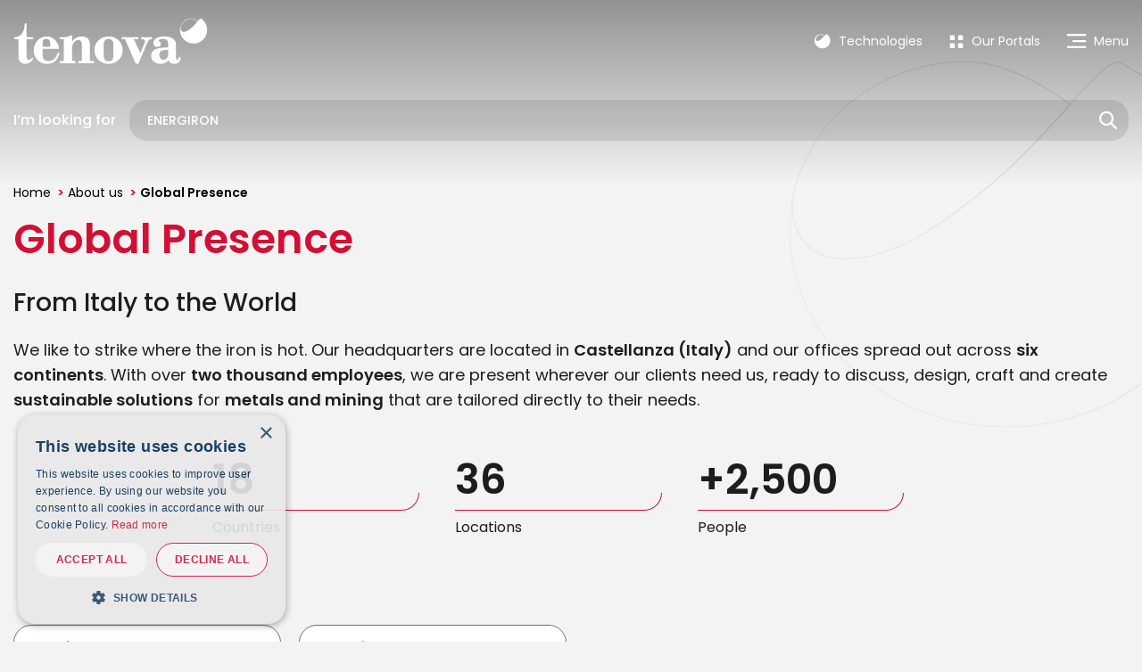

--- FILE ---
content_type: text/html; charset=UTF-8
request_url: https://tenova.com/about-us/global-presence
body_size: 81690
content:
<!DOCTYPE html>
<html  lang="en" dir="ltr" prefix="content: http://purl.org/rss/1.0/modules/content/  dc: http://purl.org/dc/terms/  foaf: http://xmlns.com/foaf/0.1/  og: http://ogp.me/ns#  rdfs: http://www.w3.org/2000/01/rdf-schema#  schema: http://schema.org/  sioc: http://rdfs.org/sioc/ns#  sioct: http://rdfs.org/sioc/types#  skos: http://www.w3.org/2004/02/skos/core#  xsd: http://www.w3.org/2001/XMLSchema# " class="no-js">
  <head>
    <script type="text/javascript" charset="UTF-8" src="//cdn.cookie-script.com/s/e3305b61d5d0b007ac3cf589e64fe05c.js"></script>
	<meta charset="utf-8" />
<noscript><style>form.antibot * :not(.antibot-message) { display: none !important; }</style>
</noscript><link rel="canonical" href="https://tenova.com/about-us/global-presence" />
<meta name="description" content="From Italy to the World  We like to strike where the iron is hot. Our headquarters are located in Castellanza (Italy) and our offices spread out across six continents. With over two thousand employees, we are present wherever our clients need us, ready to discuss, design, craft and create sustainable solutions for metals and mining that are tailored directly to their needs.  " />
<meta property="og:url" content="https://tenova.com/about-us/global-presence" />
<meta property="og:title" content="Global Presence | Tenova" />
<meta property="og:description" content="From Italy to the World  We like to strike where the iron is hot. Our headquarters are located in Castellanza (Italy) and our offices spread out across six continents. With over two thousand employees, we are present wherever our clients need us, ready to discuss, design, craft and create sustainable solutions for metals and mining that are tailored directly to their needs.  " />
<meta name="MobileOptimized" content="width" />
<meta name="HandheldFriendly" content="true" />
<meta name="viewport" content="width=device-width, initial-scale=1.0" />
<style>div#sliding-popup, div#sliding-popup .eu-cookie-withdraw-banner, .eu-cookie-withdraw-tab {background: #0779bf} div#sliding-popup.eu-cookie-withdraw-wrapper { background: transparent; } #sliding-popup h1, #sliding-popup h2, #sliding-popup h3, #sliding-popup p, #sliding-popup label, #sliding-popup div, .eu-cookie-compliance-more-button, .eu-cookie-compliance-secondary-button, .eu-cookie-withdraw-tab { color: #ffffff;} .eu-cookie-withdraw-tab { border-color: #ffffff;}</style>
<meta content="ie=edge, chrome=1" http-equiv="x-ua-compatible" />
<meta http-equiv="ImageToolbar" content="false" />
<link rel="icon" href="/themes/custom/tenova/favicon.ico" type="image/vnd.microsoft.icon" />
<link rel="alternate" hreflang="en" href="https://tenova.com/about-us/global-presence" />

    <title>Global Presence | Tenova</title>

    <script>window.dataLayer = window.dataLayer || [];</script>

    <link rel="stylesheet" media="all" href="/sites/default/files/css/css_K21gXDV9EUij2EeAvzUyZ3XCQvF6UI8fZG4jaAxN7Og.css" />
<link rel="stylesheet" media="all" href="/sites/default/files/css/css_tAVuwCpZ_zn6b519flA4bgl_Wxg1ZueNvYtTwMsjCvQ.css" />

    
	
		<!-- Matomo (temporarily ON - from 05/12/2025 until 10/12 and more ) -->
			<script>
			  var _paq = window._paq = window._paq || [];
			  /* tracker methods like "setCustomDimension" should be called before "trackPageView" */
			  _paq.push(['trackPageView']);
			  _paq.push(['enableLinkTracking']);
			  (function() {
				var u="https://analytics.message-asp.com/";
				_paq.push(['setTrackerUrl', u+'matomo.php']);
				_paq.push(['setSiteId', '29']);
				var d=document, g=d.createElement('script'), s=d.getElementsByTagName('script')[0];
				g.async=true; g.src=u+'matomo.js'; s.parentNode.insertBefore(g,s);
			  })();
			</script>
		<!-- End Matomo Code -->


		<!-- Matomo (temporarily off) -- >
				<script>
				  var _paq = window._paq = window._paq || [];
				  /* tracker methods like "setCustomDimension" should be called before "trackPageView" */
				  _paq.push(['trackPageView']);
				  _paq.push(['enableLinkTracking']);
				  (function() {
						var u="https://analytics.message-asp.com/";
						_paq.push(['setTrackerUrl', u+'matomo.php']);
						_paq.push(['setSiteId', '29']);
						var d=document, g=d.createElement('script'), s=d.getElementsByTagName('script')[0];
						g.async=true; g.src=u+'matomo.js'; s.parentNode.insertBefore(g,s);
				  })();
				</script>
		< !-- End Matomo Code -->
	

  </head>
  <body  class="lang-en section-about-us user-0 node-97 bodyHbType-basic_header path-node node--type-page">
    <script type="text/javascript">
  (function(window, document, dataLayerName, id) {
    window[dataLayerName]=window[dataLayerName]||[],window[dataLayerName].push({start:(new Date).getTime(),event:"stg.start"});var scripts=document.getElementsByTagName('script')[0],tags=document.createElement('script');
    function stgCreateCookie(a,b,c){var d="";if(c){var e=new Date;e.setTime(e.getTime()+24*c*60*60*1e3),d="; expires="+e.toUTCString()}document.cookie=a+"="+b+d+"; path=/"}
    var isStgDebug=(window.location.href.match("stg_debug")||document.cookie.match("stg_debug"))&&!window.location.href.match("stg_disable_debug");stgCreateCookie("stg_debug",isStgDebug?1:"",isStgDebug?14:-1);
    var qP=[];dataLayerName!=="dataLayer"&&qP.push("data_layer_name="+dataLayerName),isStgDebug&&qP.push("stg_debug");var qPString=qP.length>0?("?"+qP.join("&")):"";
    tags.async=!0,tags.src="//tenova.containers.piwik.pro/"+id+".js"+qPString,scripts.parentNode.insertBefore(tags,scripts);
    !function(a,n,i){a[n]=a[n]||{};for(var c=0;c<i.length;c++)!function(i){a[n][i]=a[n][i]||{},a[n][i].api=a[n][i].api||function(){var a=[].slice.call(arguments,0);"string"==typeof a[0]&&window[dataLayerName].push({event:n+"."+i+":"+a[0],parameters:[].slice.call(arguments,1)})}}(i[c])}(window,"ppms",["tm","cm"]);
  })(window, document, 'dataLayer', 'fc1f6a5c-0797-48b8-a9a8-91f5cd24c275');
</script><noscript><iframe src="//tenova.containers.piwik.pro/fc1f6a5c-0797-48b8-a9a8-91f5cd24c275/noscript.html" height="0" width="0" style="display:none;visibility:hidden"></iframe></noscript>

    <a href="#main-content" class="visually-hidden focusable skip-link">
      Skip to main content
    </a>
    
      <div class="dialog-off-canvas-main-canvas" data-off-canvas-main-canvas>
    <div class="off-canvas-wrapper">
  <div class="inner-wrap off-canvas-wrapper-inner" id="inner-wrap" data-off-canvas-wrapper>

    
        <nav id="mobile-menu">
              <ul><li><a href="/about-us" title="About us" class="itm-menu-main ">About us</a>
              <ul><li><a href="/about-us/our-commitment" title="Our Commitment" class="itm-menu-main ">Our Commitment</a></li><li><a href="/about-us/sustainability" title="Sustainability" class="itm-menu-main ">Sustainability</a></li><li><a href="/about-us/innovation" title="Innovation" class="itm-menu-main ">Innovation</a></li><li><a href="/about-us/safety" title="Safety" class="itm-menu-main ">Safety</a></li><li><a href="/about-us/reliability" title="Reliability" class="itm-menu-main ">Reliability</a></li><li><a href="/about-us/leadership" title="Leadership" class="itm-menu-main ">Leadership</a></li><li><a href="/about-us/ethics-compliance" title="Ethics & Compliance" class="itm-menu-main ">Ethics & Compliance</a></li><li class="Selected"><a href="/about-us/global-presence" title="Global Presence" class="itm-menu-main Selected">Global Presence</a></li><li><a href="/about-us/our-brands" title="Our Brands" class="itm-menu-main ">Our Brands</a>
              <ul><li><a href="/about-us/our-brands/tenova-hyl" title="Tenova HYL" class="itm-menu-main ">Tenova HYL</a></li><li><a href="/about-us/our-brands/tenova-pyromet" title="Tenova Pyromet" class="itm-menu-main ">Tenova Pyromet</a></li><li><a href="/about-us/our-brands/tenova-advanced-technologies" title="Tenova Advanced Technologies" class="itm-menu-main ">Tenova Advanced Technologies</a></li><li><a href="/about-us/our-brands/tenova-loi-thermprocess" title="Tenova LOI Thermprocess" class="itm-menu-main ">Tenova LOI Thermprocess</a></li><li><a href="/about-us/our-brands/tenova-italimpianti" title="Tenova Italimpianti" class="itm-menu-main ">Tenova Italimpianti</a></li><li><a href="/about-us/our-brands/tenova-i2s" title="Tenova I2S" class="itm-menu-main ">Tenova I2S</a></li><li><a href="/about-us/our-brands/pomini-tenova" title="Pomini Tenova" class="itm-menu-main ">Pomini Tenova</a></li><li><a href="/about-us/our-brands/tenova-material-handling" title="Tenova Material Handling" class="itm-menu-main ">Tenova Material Handling</a></li><li><a href="/about-us/our-brands/nova-analytical-systems" title="Nova Analytical Systems" class="itm-menu-main ">Nova Analytical Systems</a></li><li><a href="/about-us/our-brands/takraf" title="TAKRAF" class="itm-menu-main ">TAKRAF</a></li><li><a href="/about-us/our-brands/delkor" title="DELKOR" class="itm-menu-main ">DELKOR</a></li></ul></li><li><a href="/about-us/history" title="History" class="itm-menu-main ">History</a></li></ul></li><li><a href="/metals-insights" title="Metals Insights" class="itm-menu-main ">Metals Insights</a></li><li><a href="/technologies" title="Technologies" class="itm-menu-main ">Technologies</a>
              <ul><li><a href="/technologies/iron-steel" title="Iron & Steel" class="itm-menu-main ">Iron & Steel</a>
              <ul><li><a href="/technologies/iron-steel/ironmaking-smelting" title="Ironmaking & Smelting" class="itm-menu-main ">Ironmaking & Smelting</a></li><li><a href="/technologies/iron-steel/melt-shops" title="Melt Shops" class="itm-menu-main ">Melt Shops</a></li><li><a href="/technologies/iron-steel/flat-products" title="Flat Products" class="itm-menu-main ">Flat Products</a></li><li><a href="/technologies/iron-steel/long-products" title="Long Products" class="itm-menu-main ">Long Products</a></li><li><a href="/technologies/iron-steel/plate-making" title="Plate Making" class="itm-menu-main ">Plate Making</a></li><li><a href="/technologies/iron-steel/pipe-making" title="Pipe Making" class="itm-menu-main ">Pipe Making</a></li><li><a href="/technologies/iron-steel/forging-technologies" title="Forging Technologies" class="itm-menu-main ">Forging Technologies</a></li><li><a href="/technologies/iron-steel/graphite-electrodes" title="Graphite Electrodes" class="itm-menu-main ">Graphite Electrodes</a></li></ul></li><li><a href="/technologies/aluminum" title="Aluminum" class="itm-menu-main ">Aluminum</a>
              <ul><li><a href="/technologies/aluminum/upstream-aluminum" title="Upstream Aluminum" class="itm-menu-main ">Upstream Aluminum</a></li><li><a href="/technologies/aluminum/downstream-aluminum" title="Downstream Aluminum" class="itm-menu-main ">Downstream Aluminum</a></li><li><a href="/technologies/aluminum/roll-shops-aluminum" title="Roll Shops Aluminum" class="itm-menu-main ">Roll Shops Aluminum</a></li></ul></li><li><a href="/technologies/hydrometallurgy" title="Hydrometallurgy" class="itm-menu-main ">Hydrometallurgy</a>
              <ul><li><a href="/technologies/hydrometallurgy/aluminum" title="Aluminum" class="itm-menu-main ">Aluminum</a></li><li><a href="/technologies/hydrometallurgy/boron" title="Boron" class="itm-menu-main ">Boron</a></li><li><a href="/technologies/hydrometallurgy/copper" title="Copper" class="itm-menu-main ">Copper</a></li><li><a href="/technologies/hydrometallurgy/lithium" title="Lithium" class="itm-menu-main ">Lithium</a></li><li><a href="/technologies/hydrometallurgy/manganese" title="Manganese" class="itm-menu-main ">Manganese</a></li><li><a href="/technologies/hydrometallurgy/nickel-cobalt" title="Nickel & Cobalt" class="itm-menu-main ">Nickel & Cobalt</a></li><li><a href="/technologies/hydrometallurgy/phosphate-ppa" title="Phosphate - PPA" class="itm-menu-main ">Phosphate - PPA</a></li><li><a href="/technologies/hydrometallurgy/rare-earths" title="Rare Earths" class="itm-menu-main ">Rare Earths</a></li><li><a href="/technologies/hydrometallurgy/uranium" title="Uranium" class="itm-menu-main ">Uranium</a></li></ul></li><li><a href="/technologies/pyrometallurgy" title="Pyrometallurgy" class="itm-menu-main ">Pyrometallurgy</a>
              <ul><li><a href="/technologies/pyrometallurgy/ferro-alloys-silicon" title="Ferro-Alloys & Silicon" class="itm-menu-main ">Ferro-Alloys & Silicon</a></li><li><a href="/technologies/pyrometallurgy/mineral-wool" title="Mineral wool" class="itm-menu-main ">Mineral wool</a></li><li><a href="/technologies/pyrometallurgy/platinum-group-metals" title="Platinum Group Metals" class="itm-menu-main ">Platinum Group Metals</a></li><li><a href="/technologies/pyrometallurgy/copper-other-base-metals" title="Copper & other base metals" class="itm-menu-main ">Copper & other base metals</a></li><li><a href="/technologies/pyrometallurgy/titanium" title="Titanium" class="itm-menu-main ">Titanium</a></li><li><a href="/technologies/pyrometallurgy/metals-recycling" title="Metals recycling" class="itm-menu-main ">Metals recycling</a></li><li><a href="/technologies/pyrometallurgy/rare-earths" title="Rare Earths" class="itm-menu-main ">Rare Earths</a></li></ul></li><li><a href="/technologies/grinding-and-texturing" title="Grinding & Texturing" class="itm-menu-main ">Grinding & Texturing</a>
              <ul><li><a href="/technologies/grinding-texturing/roll-shops" title="Roll Shops" class="itm-menu-main ">Roll Shops</a></li><li><a href="/technologies/grinding-and-texturing/surface-grinding" title="Surface Grinding" class="itm-menu-main ">Surface Grinding</a></li></ul></li><li><a href="/technologies/port-facilities-tenova" title="Port Equipment" class="itm-menu-main ">Port Equipment</a>
              <ul><li><a href="/technologies/port-facilities/bulk-material-handling" title="Bulk Material Handling" class="itm-menu-main ">Bulk Material Handling</a></li></ul></li><li><a href="/technologies/our-green-solutions" title="Our Green Solutions" class="itm-menu-main ">Our Green Solutions</a>
              <ul><li><a href="/technologies/our-green-solutions/heat-recovery" title="Heat Recovery" class="itm-menu-main ">Heat Recovery</a></li><li><a href="/technologies/our-green-solutions/combustion-systems" title="Combustion Systems" class="itm-menu-main ">Combustion Systems</a></li><li><a href="/technologies/our-green-solutions/decarbonization" title="Decarbonization" class="itm-menu-main ">Decarbonization</a></li><li><a href="/technologies/our-green-solutions/recycling-and-products" title="Recycling and By-products" class="itm-menu-main ">Recycling and By-products</a></li><li><a href="/technologies/our-green-solutions/hydrogen" title="Hydrogen" class="itm-menu-main ">Hydrogen</a></li><li><a href="/technologies/our-green-solutions/lithium-battery-recycling" title="Lithium Battery Recycling" class="itm-menu-main ">Lithium Battery Recycling</a></li><li><a href="/technologies/our-green-solutions/texturing" title="Texturing" class="itm-menu-main ">Texturing</a></li></ul></li><li><a href="/technologies/digital-process-control" title="Digital & Process Control" class="itm-menu-main ">Digital & Process Control</a>
              <ul><li><a href="/technologies/digital-process-control/digital-automation" title="Digital & Automation" class="itm-menu-main ">Digital & Automation</a></li><li><a href="/technologies/digital-process-control/intelligent-process-control" title="Intelligent Process Control" class="itm-menu-main ">Intelligent Process Control</a></li></ul></li><li><a href="https://www.nova-gas.com/" title="Industrial Gas Analyzers" class="itm-menu-main ">Industrial Gas Analyzers</a>
              <ul><li><a href="https://www.nova-gas.com/" title="Nova Analytical System by Tenova" class="itm-menu-main ">Nova Analytical System by Tenova</a></li></ul></li></ul></li><li><a href="/people-careers" title="People & Careers" class="itm-menu-main ">People & Careers</a>
              <ul><li><a href="/people-careers/why-tenova" title="Why Tenova?" class="itm-menu-main ">Why Tenova?</a></li><li><a href="/people-careers/working-tenova" title="Working at Tenova" class="itm-menu-main ">Working at Tenova</a></li><li><a href="/people-careers/entering-tenova" title="Entering Tenova" class="itm-menu-main ">Entering Tenova</a></li><li><a href="/people-careers/living-and-growing-tenova" title="Living and Growing at Tenova" class="itm-menu-main ">Living and Growing at Tenova</a></li></ul></li><li><a href="/newsroom" title="Newsroom" class="itm-menu-main ">Newsroom</a>
              <ul><li><a href="/newsroom/latest-tenova" title="News" class="itm-menu-main ">News</a></li><li><a href="/newsroom/press-releases" title="Press Releases" class="itm-menu-main ">Press Releases</a></li><li><a href="/newsroom/upcoming-events" title="Events" class="itm-menu-main ">Events</a></li><li><a href="/newsroom/media-kit" title="Media Kit" class="itm-menu-main ">Media Kit</a></li></ul></li><li><span class="itm-menu-our-portals ">Our portals</span></li><li><a href="https://careers.tenova.com/" title="Career portal" class="itm-menu-our-portals ">Career portal</a></li><li><a href="https://tenovasuppliermgmt.powerappsportals.com/en-US/" title="Supplier portal" class="itm-menu-our-portals ">Supplier portal</a></li><li><span class="itm-menu-choose-your-way ">Choose your way</span></li><li><a href="/talents" title="Talents" class="itm-menu-choose-your-way ">Talents</a></li><li><a href="/suppliers" title="Suppliers" class="itm-menu-choose-your-way ">Suppliers</a></li><li><a href="/media" title="Media" class="itm-menu-choose-your-way ">Media</a></li>  </ul>
            </nav>

    <div class="off-canvas-content" data-off-canvas-content>
      
                
<header id="siteHeader" class="pageHeader Fixed" role="banner" aria-label="Site header">
  <div class="grid-container">
    <div class="grid-x grid-padding-x headerTop align-middle">

      <div class="cell small-6 medium-3">
        <a href="/" title="Tenova" class="logoLink logoLink-positive"><img alt="Tenova" title="Tenova" class="logoImg logoImg-positive" src="/themes/custom/tenova/logo.svg" typeof="foaf:Image" />
</a>
        <a href="/" title="Tenova" class="logoLink logoLink-white"><img alt="Tenova" title="Tenova" class="logoImg logoImg-white" src="/themes/custom/tenova/logo-white.svg" typeof="foaf:Image" />
</a>
      </div>

      <div class="cell medium-9 flex-container flex-dir-row flex-child-shrink align-right align-middle hide-for-small-only">
        <section class="views-exposed-form searchBox block-exp-search-block block block-views block-views-exposed-filter-blocksearch-search-block" data-drupal-selector="views-exposed-form-search-search-block" id="block-exp-search-block">
  
  
    

  
          <form action="/search" method="get" id="views-exposed-form-search-search-block" accept-charset="UTF-8" class="searchForm headerSearchForm">
  <span>I’m looking for</span>
  <div class="frmWrp">
    <div class="js-form-item form-item js-form-type-textfield form-item-search-api-fulltext js-form-item-search-api-fulltext form-no-label">
        <input placeholder="Searching for" data-drupal-selector="edit-search-api-fulltext" type="text" id="edit-search-api-fulltext" name="search_api_fulltext" value="" size="30" maxlength="128" class="form-text" />

        </div>

    <input class="button search-btn js-form-submit form-submit" data-drupal-selector="edit-submit-search" type="submit" id="edit-submit-search" value="" />

  </div>

    
  
  
</form>

    
    
  </section>


        <a href="https://tenova.com/technologies" title="Technologies" class="shLink shSolutions">
          <span class="icon-tn-nav-solutions"></span>
          Technologies
        </a>

        <ul class="dropdown menu shPortalsDropdown" data-dropdown-menu>
          <li>
            <a href="#" class="shLink shPortals" title="Our Portals">
              <span class="icon-tn-nav-explore"></span>
              Our Portals
            </a>
            
        <ul class="menu vertical menuLevel-0">

              <li>
                              <a href="https://careers.tenova.com/" target="_blank"><span>Career portal</span></a>
                  </li>
              <li>
                              <a href="https://tenovasuppliermgmt.powerappsportals.com/en-US/" target="_blank"><span>Supplier portal</span></a>
                  </li>
      
    </ul>
  


          </li>
        </ul>

        <a href="#" title="Menu" class="shLink shMenu show-for-large">
          <span class="icon-tn-nav-hamburger"></span>
          <em>Menu</em>
        </a>

        <a href="#" title="Menu" class="shLink mobiMenu mobiTablet">
          <span class="icon-tn-nav-hamburger"></span>
          <em>Menu</em>
        </a>
      </div>

      <div class="cell small-6 flex-container flex-dir-row flex-child-shrink align-right align-middle show-for-small-only">
        <a href="#" title="Menu" class="shLink mobiMenu">
          <span class="icon-tn-nav-hamburger"></span>
          <em>Menu</em>
        </a>
      </div>

      
    </div>

              <div class="grid-x grid-padding-x headerBottom">
          <section class="views-exposed-form headerSearchBlock block-exposedform-search-search-block block block-views block-views-exposed-filter-blocksearch-search-block" data-drupal-selector="views-exposed-form-search-search-block" id="block-exposedform-search-search-block">
  
  
    

  
          <form action="/search" method="get" id="views-exposed-form-search-search-block" accept-charset="UTF-8" class="searchForm headerSearchForm">
  <span>I’m looking for</span>
  <div class="frmWrp">
    <div class="js-form-item form-item js-form-type-textfield form-item-search-api-fulltext js-form-item-search-api-fulltext form-no-label">
        <input placeholder="Searching for" data-drupal-selector="edit-search-api-fulltext" type="text" id="edit-search-api-fulltext--2" name="search_api_fulltext" value="" size="30" maxlength="128" class="form-text" />

        </div>

    <input class="button search-btn js-form-submit form-submit" data-drupal-selector="edit-submit-search-2" type="submit" id="edit-submit-search--2" value="" />

  </div>

    
  
  
</form>

    
    
  </section>


      </div>
      </div>
</header>


        <div id="headerMainMenu">
  <div class="grid-container flex-container flex-dir-column">

    <div class="grid-x grid-padding-x gridTop auto">
      <div class="cell small-12 large-8 cellMainMenu">
            
          <ul class="mainMenu menu vertical menuLevel-0">
    
          
      <li  class="menu-item-lev-0 has-submenu menu-item--expanded menu-item--active-trail is-active">
        <a href="/about-us" data-drupal-link-system-path="node/2">About us</a>
            
          <ul class="menu vertical menuLevel-1">
    
          
      <li  class="menu-item-lev-1">
        <a href="/about-us/our-commitment" data-drupal-link-system-path="node/7">Our Commitment</a>
              </li>

          
      <li  class="menu-item-lev-1">
        <a href="/about-us/sustainability" data-drupal-link-system-path="node/290">Sustainability</a>
              </li>

          
      <li  class="menu-item-lev-1">
        <a href="/about-us/innovation" data-drupal-link-system-path="node/8">Innovation</a>
              </li>

          
      <li  class="menu-item-lev-1">
        <a href="/about-us/safety" data-drupal-link-system-path="node/9">Safety</a>
              </li>

          
      <li  class="menu-item-lev-1">
        <a href="/about-us/reliability" data-drupal-link-system-path="node/291">Reliability</a>
              </li>

          
      <li  class="menu-item-lev-1">
        <a href="/about-us/leadership" data-drupal-link-system-path="node/292">Leadership</a>
              </li>

          
      <li  class="menu-item-lev-1">
        <a href="/about-us/ethics-compliance" data-drupal-link-system-path="node/144">Ethics &amp; Compliance</a>
              </li>

          
      <li  class="menu-item-lev-1 menu-item--active-trail is-active">
        <a href="/about-us/global-presence" data-drupal-link-system-path="node/97" class="is-active">Global Presence</a>
              </li>

          
      <li  class="menu-item-lev-1 has-submenu menu-item--expanded">
        <a href="/about-us/our-brands" data-drupal-link-system-path="node/10">Our Brands</a>
            
          <ul class="menu vertical menuLevel-2">
    
          
      <li  class="menu-item-lev-2">
        <a href="/about-us/our-brands/tenova-hyl" data-drupal-link-system-path="node/89">Tenova HYL</a>
              </li>

          
      <li  class="menu-item-lev-2">
        <a href="/about-us/our-brands/tenova-pyromet" data-drupal-link-system-path="node/92">Tenova Pyromet</a>
              </li>

          
      <li  class="menu-item-lev-2">
        <a href="/about-us/our-brands/tenova-advanced-technologies" data-drupal-link-system-path="node/96">Tenova Advanced Technologies</a>
              </li>

          
      <li  class="menu-item-lev-2">
        <a href="/about-us/our-brands/tenova-loi-thermprocess" data-drupal-link-system-path="node/91">Tenova LOI Thermprocess</a>
              </li>

          
      <li  class="menu-item-lev-2">
        <a href="/about-us/our-brands/tenova-italimpianti" data-drupal-link-system-path="node/90">Tenova Italimpianti</a>
              </li>

          
      <li  class="menu-item-lev-2">
        <a href="/about-us/our-brands/tenova-i2s" data-drupal-link-system-path="node/93">Tenova I2S</a>
              </li>

          
      <li  class="menu-item-lev-2">
        <a href="/about-us/our-brands/pomini-tenova" data-drupal-link-system-path="node/88">Pomini Tenova</a>
              </li>

          
      <li  class="menu-item-lev-2">
        <a href="/about-us/our-brands/tenova-material-handling" data-drupal-link-system-path="node/95">Tenova Material Handling</a>
              </li>

          
      <li  class="menu-item-lev-2">
        <a href="/about-us/our-brands/nova-analytical-systems" data-drupal-link-system-path="node/94">Nova Analytical Systems</a>
              </li>

          
      <li  class="menu-item-lev-2">
        <a href="/about-us/our-brands/takraf" target="_blank" data-drupal-link-system-path="node/1081">TAKRAF</a>
              </li>

          
      <li  class="menu-item-lev-2">
        <a href="/about-us/our-brands/delkor" target="_blank" data-drupal-link-system-path="node/1115">DELKOR</a>
              </li>

    
    </ul>
  
      </li>

          
      <li  class="menu-item-lev-1">
        <a href="/about-us/history" data-drupal-link-system-path="node/11">History</a>
              </li>

    
    </ul>
  
      </li>

          
      <li  class="menu-item-lev-0">
        <a href="/metals-insights" data-drupal-link-system-path="node/3">Metals Insights</a>
              </li>

          
      <li  class="menu-item-lev-0 has-submenu menu-item--expanded">
        <a href="/technologies" title="Technologies" data-drupal-link-system-path="node/4">Technologies</a>
            
          <ul class="menu vertical menuLevel-1">
    
          
      <li  class="menu-item-lev-1 has-submenu menu-item--expanded">
        <a href="/technologies/iron-steel" title="Technologies navigation" data-drupal-link-system-path="taxonomy/term/207">Iron &amp; Steel</a>
            
          <ul class="menu vertical menuLevel-2">
    
          
      <li  class="menu-item-lev-2">
        <a href="/technologies/iron-steel/ironmaking-smelting" title="Technologies navigation" data-drupal-link-system-path="taxonomy/term/219">Ironmaking &amp; Smelting</a>
              </li>

          
      <li  class="menu-item-lev-2">
        <a href="/technologies/iron-steel/melt-shops" title="Technologies navigation" data-drupal-link-system-path="taxonomy/term/204">Melt Shops</a>
              </li>

          
      <li  class="menu-item-lev-2">
        <a href="/technologies/iron-steel/flat-products" title="Technologies navigation" data-drupal-link-system-path="taxonomy/term/222">Flat Products</a>
              </li>

          
      <li  class="menu-item-lev-2">
        <a href="/technologies/iron-steel/long-products" title="Technologies navigation" data-drupal-link-system-path="taxonomy/term/217">Long Products</a>
              </li>

          
      <li  class="menu-item-lev-2">
        <a href="/technologies/iron-steel/plate-making" title="Technologies navigation" data-drupal-link-system-path="taxonomy/term/211">Plate Making</a>
              </li>

          
      <li  class="menu-item-lev-2">
        <a href="/technologies/iron-steel/pipe-making" title="Technologies navigation" data-drupal-link-system-path="taxonomy/term/212">Pipe Making</a>
              </li>

          
      <li  class="menu-item-lev-2">
        <a href="/technologies/iron-steel/forging-technologies" title="Technologies navigation" data-drupal-link-system-path="taxonomy/term/214">Forging Technologies</a>
              </li>

          
      <li  class="menu-item-lev-2">
        <a href="/technologies/iron-steel/graphite-electrodes" title="Technologies navigation" data-drupal-link-system-path="taxonomy/term/272">Graphite Electrodes</a>
              </li>

    
    </ul>
  
      </li>

          
      <li  class="menu-item-lev-1 has-submenu menu-item--expanded">
        <a href="/technologies/aluminum" title="Technologies navigation" data-drupal-link-system-path="taxonomy/term/206">Aluminum</a>
            
          <ul class="menu vertical menuLevel-2">
    
          
      <li  class="menu-item-lev-2">
        <a href="/technologies/aluminum/upstream-aluminum" title="Technologies navigation" data-drupal-link-system-path="taxonomy/term/232">Upstream Aluminum</a>
              </li>

          
      <li  class="menu-item-lev-2">
        <a href="/technologies/aluminum/downstream-aluminum" title="Technologies navigation" data-drupal-link-system-path="taxonomy/term/233">Downstream Aluminum</a>
              </li>

          
      <li  class="menu-item-lev-2">
        <a href="/technologies/aluminum/roll-shops-aluminum" title="Technologies navigation" data-drupal-link-system-path="taxonomy/term/370">Roll Shops Aluminum</a>
              </li>

    
    </ul>
  
      </li>

          
      <li  class="menu-item-lev-1 has-submenu menu-item--expanded">
        <a href="/technologies/hydrometallurgy" title="Technologies navigation" data-drupal-link-system-path="taxonomy/term/205">Hydrometallurgy</a>
            
          <ul class="menu vertical menuLevel-2">
    
          
      <li  class="menu-item-lev-2">
        <a href="/technologies/hydrometallurgy/aluminum" title="Technologies navigation" data-drupal-link-system-path="taxonomy/term/536">Aluminum</a>
              </li>

          
      <li  class="menu-item-lev-2">
        <a href="/technologies/hydrometallurgy/boron" title="Technologies navigation" data-drupal-link-system-path="taxonomy/term/235">Boron</a>
              </li>

          
      <li  class="menu-item-lev-2">
        <a href="/technologies/hydrometallurgy/copper" title="Technologies navigation" data-drupal-link-system-path="taxonomy/term/234">Copper</a>
              </li>

          
      <li  class="menu-item-lev-2">
        <a href="/technologies/hydrometallurgy/lithium" title="Technologies navigation" data-drupal-link-system-path="taxonomy/term/373">Lithium</a>
              </li>

          
      <li  class="menu-item-lev-2">
        <a href="/technologies/hydrometallurgy/manganese" title="Technologies navigation" data-drupal-link-system-path="taxonomy/term/378">Manganese</a>
              </li>

          
      <li  class="menu-item-lev-2">
        <a href="/technologies/hydrometallurgy/nickel-cobalt" title="Technologies navigation" data-drupal-link-system-path="taxonomy/term/236">Nickel &amp; Cobalt</a>
              </li>

          
      <li  class="menu-item-lev-2">
        <a href="/technologies/hydrometallurgy/phosphate-ppa" title="Technologies navigation" data-drupal-link-system-path="taxonomy/term/237">Phosphate - PPA</a>
              </li>

          
      <li  class="menu-item-lev-2">
        <a href="/technologies/hydrometallurgy/rare-earths" title="Technologies navigation" data-drupal-link-system-path="taxonomy/term/238">Rare Earths</a>
              </li>

          
      <li  class="menu-item-lev-2">
        <a href="/technologies/hydrometallurgy/uranium" title="Technologies navigation" data-drupal-link-system-path="taxonomy/term/381">Uranium</a>
              </li>

    
    </ul>
  
      </li>

          
      <li  class="menu-item-lev-1 has-submenu menu-item--expanded">
        <a href="/technologies/pyrometallurgy" title="Technologies navigation" data-drupal-link-system-path="taxonomy/term/383">Pyrometallurgy</a>
            
          <ul class="menu vertical menuLevel-2">
    
          
      <li  class="menu-item-lev-2">
        <a href="/technologies/pyrometallurgy/ferro-alloys-silicon" title="Technologies navigation" data-drupal-link-system-path="taxonomy/term/242">Ferro-Alloys &amp; Silicon</a>
              </li>

          
      <li  class="menu-item-lev-2">
        <a href="/technologies/pyrometallurgy/mineral-wool" title="Technologies navigation" data-drupal-link-system-path="taxonomy/term/244">Mineral wool</a>
              </li>

          
      <li  class="menu-item-lev-2">
        <a href="/technologies/pyrometallurgy/platinum-group-metals" title="Technologies navigation" data-drupal-link-system-path="taxonomy/term/240">Platinum Group Metals</a>
              </li>

          
      <li  class="menu-item-lev-2">
        <a href="/technologies/pyrometallurgy/copper-other-base-metals" title="Technologies navigation" data-drupal-link-system-path="taxonomy/term/638">Copper &amp; other base metals</a>
              </li>

          
      <li  class="menu-item-lev-2">
        <a href="/technologies/pyrometallurgy/titanium" title="Technologies navigation" data-drupal-link-system-path="taxonomy/term/384">Titanium</a>
              </li>

          
      <li  class="menu-item-lev-2">
        <a href="/technologies/pyrometallurgy/metals-recycling" title="Technologies navigation" data-drupal-link-system-path="taxonomy/term/636">Metals recycling</a>
              </li>

          
      <li  class="menu-item-lev-2">
        <a href="/technologies/pyrometallurgy/rare-earths" title="Technologies navigation" data-drupal-link-system-path="taxonomy/term/640">Rare Earths</a>
              </li>

    
    </ul>
  
      </li>

          
      <li  class="menu-item-lev-1 has-submenu menu-item--expanded">
        <a href="/technologies/grinding-and-texturing" title="Technologies navigation" data-drupal-link-system-path="taxonomy/term/257">Grinding &amp; Texturing</a>
            
          <ul class="menu vertical menuLevel-2">
    
          
      <li  class="menu-item-lev-2">
        <a href="/technologies/grinding-texturing/roll-shops" title="Technologies navigation" data-drupal-link-system-path="taxonomy/term/258">Roll Shops</a>
              </li>

          
      <li  class="menu-item-lev-2">
        <a href="/technologies/grinding-and-texturing/surface-grinding" title="Technologies navigation" data-drupal-link-system-path="taxonomy/term/444">Surface Grinding</a>
              </li>

    
    </ul>
  
      </li>

          
      <li  class="menu-item-lev-1 has-submenu menu-item--expanded">
        <a href="/technologies/port-facilities-tenova" title="Technologies navigation" data-drupal-link-system-path="taxonomy/term/260">Port Equipment</a>
            
          <ul class="menu vertical menuLevel-2">
    
          
      <li  class="menu-item-lev-2">
        <a href="/technologies/port-facilities/bulk-material-handling" title="Technologies navigation" data-drupal-link-system-path="taxonomy/term/385">Bulk Material Handling</a>
              </li>

    
    </ul>
  
      </li>

          
      <li  class="menu-item-lev-1 has-submenu menu-item--expanded">
        <a href="/technologies/our-green-solutions" title="Technologies navigation" data-drupal-link-system-path="taxonomy/term/246">Our Green Solutions</a>
            
          <ul class="menu vertical menuLevel-2">
    
          
      <li  class="menu-item-lev-2">
        <a href="/technologies/our-green-solutions/heat-recovery" title="Technologies navigation" data-drupal-link-system-path="taxonomy/term/248">Heat Recovery</a>
              </li>

          
      <li  class="menu-item-lev-2">
        <a href="/technologies/our-green-solutions/combustion-systems" title="Technologies navigation" data-drupal-link-system-path="taxonomy/term/528">Combustion Systems</a>
              </li>

          
      <li  class="menu-item-lev-2">
        <a href="/technologies/our-green-solutions/decarbonization" title="Technologies navigation" data-drupal-link-system-path="taxonomy/term/249">Decarbonization</a>
              </li>

          
      <li  class="menu-item-lev-2">
        <a href="/technologies/our-green-solutions/recycling-and-products" title="Technologies navigation" data-drupal-link-system-path="taxonomy/term/250">Recycling and By-products</a>
              </li>

          
      <li  class="menu-item-lev-2">
        <a href="/technologies/our-green-solutions/hydrogen" title="Technologies navigation" data-drupal-link-system-path="taxonomy/term/251">Hydrogen</a>
              </li>

          
      <li  class="menu-item-lev-2">
        <a href="/technologies/our-green-solutions/lithium-battery-recycling" title="Technologies navigation" data-drupal-link-system-path="taxonomy/term/252">Lithium Battery Recycling</a>
              </li>

          
      <li  class="menu-item-lev-2">
        <a href="/technologies/our-green-solutions/texturing" title="Technologies navigation" data-drupal-link-system-path="taxonomy/term/499">Texturing</a>
              </li>

    
    </ul>
  
      </li>

          
      <li  class="menu-item-lev-1 has-submenu menu-item--expanded">
        <a href="/technologies/digital-process-control" title="Technologies navigation" data-drupal-link-system-path="taxonomy/term/253">Digital &amp; Process Control</a>
            
          <ul class="menu vertical menuLevel-2">
    
          
      <li  class="menu-item-lev-2">
        <a href="/technologies/digital-process-control/digital-automation" title="Technologies navigation" data-drupal-link-system-path="taxonomy/term/254">Digital &amp; Automation</a>
              </li>

          
      <li  class="menu-item-lev-2">
        <a href="/technologies/digital-process-control/intelligent-process-control" title="Technologies navigation" data-drupal-link-system-path="taxonomy/term/329">Intelligent Process Control</a>
              </li>

    
    </ul>
  
      </li>

          
      <li  class="menu-item-lev-1 has-submenu menu-item--expanded">
        <a href="https://www.nova-gas.com/" target="_blank" title="Technologies navigation">Industrial Gas Analyzers</a>
            
          <ul class="menu vertical menuLevel-2">
    
          
      <li  class="menu-item-lev-2">
        <a href="https://www.nova-gas.com/" target="_blank" title="Technologies navigation">Nova Analytical System by Tenova</a>
              </li>

    
    </ul>
  
      </li>

    
    </ul>
  
      </li>

          
      <li  class="menu-item-lev-0 has-submenu menu-item--expanded">
        <a href="/people-careers" data-drupal-link-system-path="node/5">People &amp; Careers</a>
            
          <ul class="menu vertical menuLevel-1">
    
          
      <li  class="menu-item-lev-1">
        <a href="/people-careers/why-tenova" data-drupal-link-system-path="node/15">Why Tenova?</a>
              </li>

          
      <li  class="menu-item-lev-1">
        <a href="/people-careers/working-tenova" data-drupal-link-system-path="node/16">Working at Tenova</a>
              </li>

          
      <li  class="menu-item-lev-1">
        <a href="/people-careers/entering-tenova" data-drupal-link-system-path="node/363">Entering Tenova</a>
              </li>

          
      <li  class="menu-item-lev-1">
        <a href="/people-careers/living-and-growing-tenova" data-drupal-link-system-path="node/362">Living and Growing at Tenova</a>
              </li>

    
    </ul>
  
      </li>

          
      <li  class="menu-item-lev-0 has-submenu menu-item--expanded">
        <a href="/newsroom" data-drupal-link-system-path="node/6">Newsroom</a>
            
          <ul class="menu vertical menuLevel-1">
    
          
      <li  class="menu-item-lev-1">
        <a href="/newsroom/latest-tenova" data-drupal-link-system-path="node/47">News</a>
              </li>

          
      <li  class="menu-item-lev-1">
        <a href="/newsroom/press-releases" data-drupal-link-system-path="node/87">Press Releases</a>
              </li>

          
      <li  class="menu-item-lev-1">
        <a href="/newsroom/upcoming-events" data-drupal-link-system-path="node/77">Events</a>
              </li>

          
      <li  class="menu-item-lev-1">
        <a href="/newsroom/media-kit" data-drupal-link-system-path="node/81">Media Kit</a>
              </li>

    
    </ul>
  
      </li>

    
    </ul>
  



      </div>
      <div class="cell small-12 large-4 cellChooseWayMenu">
        <h5>Choose your way</h5>
        
        <ul class="menu vertical menuLevel-0">

              <li>
                              <a href="/talents" data-drupal-link-system-path="node/1048"><span>Talents</span></a>
                  </li>
              <li>
                              <a href="/suppliers" data-drupal-link-system-path="node/14"><span>Suppliers</span></a>
                  </li>
              <li>
                              <a href="/media" data-drupal-link-system-path="node/104"><span>Media</span></a>
                  </li>
      
    </ul>
  


      </div>
    </div>

    <div class="grid-x grid-padding-x gridBottom shrink">
      <div class="cell small-12 medium-6 large-8"></div>
      <div class="cell small-12 medium-6 large-4 cellSocialMenu">
        
    
          <div class="tenovaSocialMenu flex-container flex-dir-row flex-child-shrink align-right align-middle">
        <label>Tenova on Social Media</label>
    
    <ul class="menu menuLevel-0">
              <li>
                              <a href="https://www.linkedin.com/company/tenova/" class="linkedin" target="_blank"><span>Tenova on Linkedin</span></a>
                  </li>
              <li>
                              <a href="https://twitter.com/tenovagroup" class="twitter" target="_blank"><span>Tenova on Twitter</span></a>
                  </li>
              <li>
                              <a href="https://www.youtube.com/channel/UCNk-Qh-XAhd8diqBpCuM0Ow" class="youtube" target="_blank"><span>Tenova on YouTube</span></a>
                  </li>
              <li>
                              <a href="" target="_blank" class="wechat"><span>Tenova on WeChat</span></a>
                  </li>
          </ul>

          </div>
    
  


      </div>
    </div>

  </div>
</div>

                <div class="grid-x grid-padding-x">

  
  
</div>

                

                <div class="grid-x">
          <main id="main" class="large-12 cell" role="main">
            
                          <div data-drupal-messages-fallback class="hidden"></div>            
            <a id="main-content"></a>
            
            <section>
                <section id="block-header-banner-block" class="block-header-banner-block block block-tenova-utils">
  
  
    

  
          
<div class="hbMainWrapper hbBundle-page hbType-basic_header">
  <div class="grid-container fluid hbMainContainer">
    <div class="grid-x grid-padding-x hbMainGrid">
      <div class="cell small-12 hbMainCell">

          

        <div class="hbTextual">
          <div class="grid-container">
            <div class="grid-x">
              <div class="cell small-12 medium-11">

                <section class="block block-system block-system-breadcrumb-block">
  
  
    

  
            <nav role="navigation" aria-labelledby="system-breadcrumb">
    <h2 id="system-breadcrumb" class="visually-hidden">You are here</h2>
    <ul class="breadcrumbs">
          <li>
                  <a href="/">Home</a>
              </li>
          <li>
                  <a href="/about-us">About us</a>
              </li>
          <li>
                  Global Presence
              </li>
    
    </ul>
  </nav>

    
    
  </section>


                                
                                  <h1 class="pageTitle">Global Presence</h1>
                
                                                        <div class="hbAddText">
      <p>From Italy to the World&nbsp;</p>

    </div>
  
                
              </div>
              <div class="cell small-12 medium-1">
                              </div>
            </div>
          </div>
        </div>

      </div>
    </div>
  </div>

  
</div>






    
    
  </section>
<section id="block-tenova-content" class="block-tenova-content block block-system block-system-main-block">
  
  
    

  
          
<article id="node-97"  role="article" about="/about-us/global-presence" typeof="schema:WebPage" class="node-content node-type-page node-view-mode-full">

  
    <span property="schema:name" content="Global Presence" class="hidden"></span>


  
<div property="schema:text" class="field-wrapper body field field-node--body field-name-body field-type-text-with-summary">
  <div class="grid-container">
    <div class="grid-x grid-margin-x">
      <div class="cell small-12">
        <div class="field-items">
                      <div property="schema:text" class="field-item"><p>We like to strike where the iron is hot. Our&nbsp;headquarters are located in <strong>Castellanza (Italy)</strong> and our offices spread out across <strong>six continents</strong>.&nbsp;With over&nbsp;<strong>two thousand&nbsp;employees</strong>, we are present wherever our clients need us, ready&nbsp;to discuss, design, craft and create <strong>sustainable solutions</strong> for <strong>metals and mining</strong>&nbsp;that are tailored directly to their needs.&nbsp;&nbsp;</p>
</div>
                  </div>
      </div>
    </div>
  </div>
</div>

  <div class="field-wrapper field field-node--field-paragraphs field-name-field-paragraphs field-type-entity-reference-revisions field-label-hidden">
    <div class="field-items">
          <div class="field-item">
  <div class="paragraph-topSpace-small paragraph-botSpace-small paragraph-bgColor-none itemsN-one-third paragraph paragraph--type--highlights-list paragraph--view-mode--default">
          <div class="grid-container">
        <div class="grid-x grid-margin-x">
          <div class="cell small-12 medium-10 large-8 medium-offset-1 large-offset-2"
               data-equalizer="highlights-list"
               data-equalize-by-row="true" data-equalize-on-stack="true" data-equalize-on="medium">
            <div class="field-wrapper field field-paragraph--field-elements field-name-field-elements field-type-entity-reference-revisions field-label-hidden">
    <div class="field-items">
          <div class="field-item">  <div class="paragraph paragraph--type--single-highlight paragraph--view-mode--default">
    
      <div class="field-name-field-upper-text"
           data-equalizer-watch="highlights-list">
        <div class="utWrapper">
          18
        </div>
      </div>

      <div class="field-wrapper field field-paragraph--field-lower-text field-name-field-lower-text field-type-string-long field-label-hidden">
    <div class="field-items">
          <div class="field-item">Countries</div>
      </div>
</div>

      </div>
</div>
          <div class="field-item">  <div class="paragraph paragraph--type--single-highlight paragraph--view-mode--default">
    
      <div class="field-name-field-upper-text"
           data-equalizer-watch="highlights-list">
        <div class="utWrapper">
          36
        </div>
      </div>

      <div class="field-wrapper field field-paragraph--field-lower-text field-name-field-lower-text field-type-string-long field-label-hidden">
    <div class="field-items">
          <div class="field-item">Locations</div>
      </div>
</div>

      </div>
</div>
          <div class="field-item">  <div class="paragraph paragraph--type--single-highlight paragraph--view-mode--default">
    
      <div class="field-name-field-upper-text"
           data-equalizer-watch="highlights-list">
        <div class="utWrapper">
          +2,500
        </div>
      </div>

      <div class="field-wrapper field field-paragraph--field-lower-text field-name-field-lower-text field-type-string-long field-label-hidden">
    <div class="field-items">
          <div class="field-item">People</div>
      </div>
</div>

      </div>
</div>
      </div>
</div>

          </div>
        </div>
      </div>
      </div>
</div>
      </div>
</div>



    


</article>

    
    
  </section>
<section id="block-globalpresencemap" class="block-globalpresencemap block block-tenova-utils block-global-presence-map-block">
  
  
    

  
          <script>var tenova_headq_list = "/tenova/ajax/get_headquarter_full_list";</script>


<div class="grid-container befFiltersHeadquarter befFilters">
  <div class="grid-x">
    <div class="cell small-12">
      <form class="tenova-glob-pres-filter-form" data-drupal-selector="tenova-glob-pres-filter-form" action="/about-us/global-presence" method="post" id="tenova-glob-pres-filter-form" accept-charset="UTF-8">
  <div id="select-brand"><div class="js-form-item form-item js-form-type-select form-item-brands js-form-item-brands">
      <label for="edit-brands">Brands</label>
        <select data-drupal-selector="edit-brands" data-disable-refocus="true" id="edit-brands" name="brands" class="form-select"><option value="all">Brands</option><option value="386">Tenova</option><option value="89">Tenova HYL</option><option value="92">Tenova Pyromet</option><option value="96">Tenova Advanced Technologies</option><option value="91">Tenova LOI Thermprocess</option><option value="90">Tenova Italimpianti</option><option value="93">Tenova I2S</option><option value="88">Pomini Tenova</option><option value="95">Tenova Material Handling</option><option value="94">Nova Analytical Systems</option><option value="1081">TAKRAF</option><option value="1115">DELKOR</option></select>
        </div>
</div><div id="select-country"><div class="js-form-item form-item js-form-type-select form-item-countries js-form-item-countries">
      <label for="edit-countries">Countries</label>
        <select data-drupal-selector="edit-countries" data-disable-refocus="true" id="edit-countries" name="countries" class="form-select"><option value="all">Countries</option><option value="22">Australia</option><option value="483">Austria</option><option value="23">Brazil</option><option value="24">Canada</option><option value="25">Chile</option><option value="21">China</option><option value="26">Germany</option><option value="27">India</option><option value="28">Israel</option><option value="20">Italy</option><option value="29">Kazakhstan</option><option value="30">Mexico</option><option value="31">Peru</option><option value="32">Poland</option><option value="33">Russia</option><option value="34">South Africa</option><option value="35">US</option><option value="37">Viet Nam</option></select>
        </div>
</div><input autocomplete="off" data-drupal-selector="form-vlme-suld1-q-fhvbbtz8pnf6opjbzvqvjdnlhgdqbo" type="hidden" name="form_build_id" value="form-vlMe-sUlD1_q_fhvbBtZ8PNf6oPjBzVQvjdNlhGdQBo" />
<input data-drupal-selector="edit-tenova-glob-pres-filter-form" type="hidden" name="form_id" value="tenova_glob_pres_filter_form" />

</form>

    </div>
  </div>
</div>

<div class="globalPresence">
  <div id="tenovaMap"></div>
</div>

<div id="gpHeadquarters"></div>

<div class="inlineFormWrapper" id="inlineBrandForm">
  <div class="grid-container">
    <div class="grid-x grid-padding-x">
      <div class="cell small-12">
        <section id="block-webform-brand" class="block-webform-brand block block-webform block-webform-block">
  
  
    

  
          <span id="webform-submission-webform-brand-node-97-form-ajax-content"></span><div id="webform-submission-webform-brand-node-97-form-ajax" class="webform-ajax-form-wrapper" data-effect="fade" data-progress-type="throbber"><form class="webform-submission-form webform-submission-add-form webform-submission-webform-brand-form webform-submission-webform-brand-add-form webform-submission-webform-brand-node-97-form webform-submission-webform-brand-node-97-add-form js-webform-details-toggle webform-details-toggle antibot" data-drupal-selector="webform-submission-webform-brand-node-97-add-form" data-action="/about-us/global-presence" action="/antibot" method="post" id="webform-submission-webform-brand-node-97-add-form" accept-charset="UTF-8">
  
  <noscript>
  <div class="antibot-no-js antibot-message antibot-message-warning">You must have JavaScript enabled to use this form.</div>
</noscript>
<div class="grid-container grid-x grid-padding-x js-form-wrapper form-wrapper" data-drupal-selector="edit-form-wrp" id="edit-form-wrp"><div class="cell small-12 js-form-item form-item js-form-type-webform-markup form-item-markup js-form-item-markup form-no-label" id="edit-markup">
        <p class="text-align-center"><strong>Contact us</strong></p>

        </div>
<div class="cell small-12 medium-10 medium-offset-1 js-form-item form-item js-form-type-textfield form-item-name js-form-item-name form-no-label">
      <label for="edit-name" class="visually-hidden form-required">First name</label>
        <input autocomplete="off" data-webform-required-error="Please, insert your first name" data-drupal-selector="edit-name" type="text" id="edit-name" name="name" value="" size="60" maxlength="255" placeholder="First name *" class="form-text required" required="required" aria-required="true" />

        </div>
<div class="cell small-12 medium-10 medium-offset-1 js-form-item form-item js-form-type-textfield form-item-surname js-form-item-surname form-no-label">
      <label for="edit-surname" class="visually-hidden form-required">Last name</label>
        <input autocomplete="off" data-webform-required-error="Please, insert your last name" data-drupal-selector="edit-surname" type="text" id="edit-surname" name="surname" value="" size="60" maxlength="255" placeholder="Last name *" class="form-text required" required="required" aria-required="true" />

        </div>
<div class="cell small-12 medium-10 medium-offset-1 js-form-item form-item js-form-type-textfield form-item-company js-form-item-company form-no-label">
      <label for="edit-company" class="visually-hidden form-required">Company</label>
        <input autocomplete="off" data-webform-required-error="Please, insert your company" data-drupal-selector="edit-company" type="text" id="edit-company" name="company" value="" size="60" maxlength="255" placeholder="Company *" class="form-text required" required="required" aria-required="true" />

        </div>
<div class="cell small-12 medium-10 medium-offset-1 js-form-item form-item js-form-type-textfield form-item-role js-form-item-role form-no-label">
      <label for="edit-role" class="visually-hidden form-required">Title</label>
        <input autocomplete="off" data-webform-required-error="Please, insert your title" data-drupal-selector="edit-role" type="text" id="edit-role" name="role" value="" size="60" maxlength="255" placeholder="Title *" class="form-text required" required="required" aria-required="true" />

        </div>
<div class="cell small-12 medium-10 medium-offset-1 js-form-item form-item js-form-type-email form-item-email js-form-item-email form-no-label">
      <label for="edit-email" class="visually-hidden form-required">Email</label>
        <input autocomplete="off" data-webform-required-error="Please, insert your email" data-drupal-selector="edit-email" type="email" id="edit-email" name="email" value="" size="60" maxlength="254" placeholder="Email *" class="form-email required" required="required" aria-required="true" />

        </div>
<div class="cell small-12 medium-10 medium-offset-1 js-form-item form-item js-form-type-textfield form-item-country js-form-item-country form-no-label">
      <label for="edit-country" class="visually-hidden form-required">Country</label>
        <input autocomplete="off" data-webform-required-error="Please, insert your country" data-drupal-selector="edit-country" type="text" id="edit-country" name="country" value="" size="60" maxlength="255" placeholder="Country *" class="form-text required" required="required" aria-required="true" />

        </div>
<div class="cell small-12 medium-3 medium-offset-1 js-form-item form-item js-form-type-textfield form-item-phone-code js-form-item-phone-code form-no-label">
      <label for="edit-phone-code" class="visually-hidden">Phone code</label>
        <input autocomplete="off" data-drupal-selector="edit-phone-code" type="text" id="edit-phone-code" name="phone_code" value="" size="60" maxlength="255" placeholder="Phone code" class="form-text" />

        </div>
<div class="cell small-12 medium-7 js-form-item form-item js-form-type-tel form-item-phone js-form-item-phone form-no-label">
      <label for="edit-phone" class="visually-hidden">Phone</label>
        <input autocomplete="off" data-drupal-selector="edit-phone" type="tel" id="edit-phone" name="phone" value="" size="30" maxlength="128" placeholder="Phone" class="form-tel" />

        </div>
<div class="cell small-12 medium-10 medium-offset-1 js-form-item form-item js-form-type-textarea form-item-specific-request js-form-item-specific-request form-no-label">
      <label for="edit-specific-request" class="visually-hidden form-required">My specific request</label>
        <div>
  <textarea data-webform-required-error="Please, enter your request" data-drupal-selector="edit-specific-request" id="edit-specific-request" name="specific_request" rows="5" cols="60" placeholder="Your request *" class="form-textarea required" required="required" aria-required="true"></textarea>
</div>

        </div>
<div class="cell small-12 medium-10 medium-offset-1 webform-element--title-inline js-form-item form-item js-form-type-checkbox form-item-privacy js-form-item-privacy">
          <div class="description">
      <div id="edit-privacy--description" class="webform-element-description">By submitting your request and accepting the terms of this information, you declare that you have read and understood Tenova’s <a data-entity-substitution="canonical" data-entity-type="node" data-entity-uuid="0190c1a6-c7ac-4397-8913-7e2ac08c8e1a" href="/privacy-policy" target="_blank" title="Privacy policy">Privacy Policy</a> about the processing of your data for the sole purpose of responding to your query.<br />For more details and the data retention period, please refer to the above-mentioned Privacy Policy.</div>

    </div>
    <input data-webform-required-error="Please, accept the privacy policy" data-drupal-selector="edit-privacy" aria-describedby="edit-privacy--description" type="checkbox" id="edit-privacy" name="privacy" value="1" class="form-checkbox required" required="required" aria-required="true" />

        <label for="edit-privacy" class="option form-required">I accept</label>
      </div>
<fieldset data-webform-required-error="Please, " data-drupal-selector="edit-marketing-consent" class="cell small-12 medium-10 medium-offset-1 webform-has-field-prefix radios--wrapper fieldgroup form-composite webform-composite-hidden-title required js-webform-type-radios webform-type-radios js-form-item form-item js-form-wrapper form-wrapper" id="edit-marketing-consent--wrapper">
      <legend id="edit-marketing-consent--wrapper-legend">
    <span class="visually-hidden fieldset-legend js-form-required form-required">Marketing consent </span>
  </legend>
  <div class="fieldset-wrapper">
                  <span class="field-prefix"><div class="description"><p>If you would like to be updated about Tenova’s activities, click on “I accept” to receive promotional or informative material concerning our company. By doing so, you declare that you have read and understood Tenova’s <a data-entity-substitution="canonical" data-entity-type="node" data-entity-uuid="0190c1a6-c7ac-4397-8913-7e2ac08c8e1a" href="/node/21" target="_blank">Privacy Policy</a> and you consent to the processing of your data for communication and marketing purposes.<br />
For more details, the data retention period and the withdrawal of consent, please refer to the above-mentioned Privacy Policy.</p>
</div></span>
        <div id="edit-marketing-consent" class="js-webform-radios webform-options-display-one-column"><div class="js-form-item form-item js-form-type-radio form-item-marketing-consent js-form-item-marketing-consent">
        <input data-webform-required-error="Please, " data-drupal-selector="edit-marketing-consent-yes" type="radio" id="edit-marketing-consent-yes" name="marketing_consent" value="yes" class="form-radio" />

        <label for="edit-marketing-consent-yes" class="option">I do consent</label>
      </div>
<div class="js-form-item form-item js-form-type-radio form-item-marketing-consent js-form-item-marketing-consent">
        <input data-webform-required-error="Please, " data-drupal-selector="edit-marketing-consent-no" type="radio" id="edit-marketing-consent-no" name="marketing_consent" value="no" checked="checked" class="form-radio" />

        <label for="edit-marketing-consent-no" class="option">I do not consent</label>
      </div>
</div>

          </div>
</fieldset>
<div class="cell small-12 medium-10 medium-offset-1 text-right js-form-wrapper form-wrapper" data-drupal-selector="edit-submit-cnt" id="edit-submit-cnt"><input data-drupal-selector="edit-page-title" type="hidden" name="page_title" value="Global Presence" />
<input data-drupal-selector="edit-page-url" type="hidden" name="page_url" value="https://tenova.com/about-us/global-presence" />
<input data-drupal-selector="edit-mail-to" type="hidden" name="mail_to" value="" />
<div data-drupal-selector="edit-actions" class="form-actions webform-actions js-form-wrapper form-wrapper" id="edit-actions"><input class="button btnSubmit button--primary js-form-submit form-submit" data-drupal-selector="edit-actions-submit" data-disable-refocus="true" type="submit" id="edit-actions-submit" name="op" value="Send" />

</div>
</div>
</div>
<input data-drupal-selector="edit-antibot-key" type="hidden" name="antibot_key" value="" />
<input data-drupal-selector="edit-honeypot-time" type="hidden" name="honeypot_time" value="ma2aUCfr_LpNSvVG3N2afAcWCEXWTuSLHZGFKaQPAZk" />
<input autocomplete="off" data-drupal-selector="form-u-f2xurjxhkrgiwzqg5mzqtyfpcemwkzyks7dtamavs" type="hidden" name="form_build_id" value="form-U_F2xUrJxhkrgiWZqG5mzQTYfpCemWkZYks7DTaMavs" />
<input data-drupal-selector="edit-webform-submission-webform-brand-node-97-add-form" type="hidden" name="form_id" value="webform_submission_webform_brand_node_97_add_form" />
<div class="url-textfield js-form-wrapper form-wrapper" style="display: none !important;"><div class="js-form-item form-item js-form-type-textfield form-item-url js-form-item-url">
      <label for="edit-url">Leave this field blank</label>
        <input autocomplete="off" data-drupal-selector="edit-url" type="text" id="edit-url" name="url" value="" size="20" maxlength="128" class="form-text" />

        </div>
</div>


  
</form>
</div>
    
    
  </section>

      </div>
    </div>
  </div>
</div>

    
    
  </section>
<section id="block-relatedcontentsbytermsfooterdisplay" class="block-relatedcontentsbytermsfooterdisplay block block-tenova-utils block-related-contents-footer-by-term-block">
  
  
    

  
          

    
    
  </section>


            </section>
          </main>

                  </div>

        
        <footer class="pageFooter">

  <div class="backToTop hide-for-small-only">
    <span class="icon-tn-ele-arrowtop"></span>
  </div>

  
  <section class="footer-main">
    <div class="grid-container">
      <div class="grid-x grid-padding-x">
        <div class="cell small-12 large-4 small-order-1 medium-order-3 large-order-1 textFooter">
          <a href="/" title="Tenova" class="logoLink logoLink-positive"><img alt="Tenova" title="Tenova" class="logoImg logoImg-positive" src="/themes/custom/tenova/logo.svg" typeof="foaf:Image" />
</a>
            <section id="block-footertextintro" class="footTenovaIntro block-footertextintro block block-block-content block-block-contentd5d6389b-a1c9-4ae1-bfb3-6ac99a213854">
  
  
    

  
          <div class="field-wrapper body field field-block-content--body field-name-body field-type-text-with-summary field-label-hidden">
    <div class="field-items">
          <div class="field-item"><p>Tenova is your worldwide partner for sustainable, innovative and reliable solutions in the metals and the mining industries.</p>

<p>From hydrometallurgy and pyrometallurgy to material handling, DRI to EAF, reheating furnaces to heat treatment furnaces, cold rolling mills to processing lines, roll grinders and texturing, our technologies minimize the environmental impact of your activities, operations, and final products.</p>

<p>&nbsp;</p>
</div>
      </div>
</div>

    
    
  </section>
<section id="block-footertenovainfos" class="footTenovaInfos block-footertenovainfos block block-block-content block-block-contentece8101d-7008-4175-ae8f-be30323435d8">
  
  
    

  
          <div class="field-wrapper body field field-block-content--body field-name-body field-type-text-with-summary field-label-hidden">
    <div class="field-items">
          <div class="field-item"><p><strong>Tenova S.p.A.</strong> Via Gerenzano, 58 - 21053 Castellanza - Italy</p>

<p><strong>V.A.T.</strong> IT 04651530968.<br />
<strong>REA</strong> MI-1763778<br />
<strong>Share Capital</strong> € 18.443.700</p>
</div>
      </div>
</div>

    
    
  </section>


        </div>
        <div class="cell medium-4 large-2 hide-for-small-only medium-order-1 large-order-2">
          <h5>Choose your way</h5>
          <div class="footerVerticalMenu">
            
        <ul class="menu vertical menuLevel-0">

              <li>
                              <a href="/talents" data-drupal-link-system-path="node/1048"><span>Talents</span></a>
                  </li>
              <li>
                              <a href="/suppliers" data-drupal-link-system-path="node/14"><span>Suppliers</span></a>
                  </li>
              <li>
                              <a href="/media" data-drupal-link-system-path="node/104"><span>Media</span></a>
                  </li>
      
    </ul>
  


          </div>
        </div>
        <div class="cell medium-8 large-6 hide-for-small-only medium-order-2 large-order-3">
          <h5>Choose your technologies</h5>
          <div class="footerSolutionsMenuWrapper flex-container flex-dir-row align-top">
            <div class="footerVerticalMenu">
              <h6>By Technologies</h6>
              
        <ul class="menu vertical menuLevel-0">

              <li>
                              <a href="/technologies/iron-steel" data-drupal-link-system-path="taxonomy/term/207"><span>Iron & Steel Technologies</span></a>
                  </li>
              <li>
                              <a href="/technologies/aluminum" data-drupal-link-system-path="taxonomy/term/206"><span>Aluminum Technologies</span></a>
                  </li>
              <li>
                              <a href="/technologies/hydrometallurgy" data-drupal-link-system-path="taxonomy/term/205"><span>Hydrometallurgy</span></a>
                  </li>
              <li>
                              <a href="/technologies/pyrometallurgy" data-drupal-link-system-path="taxonomy/term/383"><span>Pyrometallurgy</span></a>
                  </li>
              <li>
                              <a href="/technologies/grinding-and-texturing" data-drupal-link-system-path="taxonomy/term/257"><span>Grinding & Texturing</span></a>
                  </li>
              <li>
                              <a href="/technologies/port-facilities-tenova" data-drupal-link-system-path="taxonomy/term/260"><span>Port Equipment</span></a>
                  </li>
              <li>
                              <a href="/technologies/our-green-solutions" data-drupal-link-system-path="taxonomy/term/246"><span>Our Green Solutions</span></a>
                  </li>
              <li>
                              <a href="/technologies/digital-process-control" data-drupal-link-system-path="taxonomy/term/253"><span>Digital & Process Control</span></a>
                  </li>
              <li>
                              <a href="https://www.nova-gas.com/" target="_blank"><span>Industrial Gas Analyzers</span></a>
                  </li>
      
    </ul>
  


            </div>
            <div class="footerVerticalMenu">
              <h6>By Metals & Materials</h6>
              
        <ul class="menu vertical menuLevel-0">

              <li>
                              <a href="/technologies/iron-steel" data-drupal-link-system-path="taxonomy/term/207"><span>Iron & Steel</span></a>
                  </li>
              <li>
                              <a href="/technologies/aluminum" data-drupal-link-system-path="taxonomy/term/206"><span>Aluminum</span></a>
                  </li>
              <li>
                              <a href="/technologies/hydrometallurgy/boron" data-drupal-link-system-path="taxonomy/term/235"><span>Boron</span></a>
                  </li>
              <li>
                              <a href="/technologies/hydrometallurgy/copper" data-drupal-link-system-path="taxonomy/term/234"><span>Copper</span></a>
                  </li>
              <li>
                              <a href="/technologies/pyrometallurgy/ferro-alloys-silicon" data-drupal-link-system-path="taxonomy/term/242"><span>Ferro-Alloys & Silicon</span></a>
                  </li>
              <li>
                              <a href="/technologies/hydrometallurgy/lithium" data-drupal-link-system-path="taxonomy/term/373"><span>Lithium</span></a>
                  </li>
              <li>
                              <a href="/technologies/hydrometallurgy/manganese" data-drupal-link-system-path="taxonomy/term/378"><span>Manganese</span></a>
                  </li>
              <li>
                              <a href="/technologies/hydrometallurgy/nickel-cobalt" data-drupal-link-system-path="taxonomy/term/236"><span>Nickel & Cobalt</span></a>
                  </li>
              <li>
                              <a href="/technologies/hydrometallurgy/phosphate-ppa" data-drupal-link-system-path="taxonomy/term/237"><span>Phosphate - PPA</span></a>
                  </li>
              <li>
                              <a href="/technologies/pyrometallurgy/platinum-group-metals" data-drupal-link-system-path="taxonomy/term/240"><span>Platinum Group Metals</span></a>
                  </li>
              <li>
                              <a href="/technologies/hydrometallurgy/rare-earths" data-drupal-link-system-path="taxonomy/term/238"><span>Rare Earths</span></a>
                  </li>
              <li>
                              <a href="/technologies/pyrometallurgy/mineral-wool" data-drupal-link-system-path="taxonomy/term/244"><span>Rockwool</span></a>
                  </li>
              <li>
                              <a href="/technologies/pyrometallurgy/titanium" data-drupal-link-system-path="taxonomy/term/384"><span>Titanium</span></a>
                  </li>
              <li>
                              <a href="/technologies/hydrometallurgy/uranium" data-drupal-link-system-path="taxonomy/term/381"><span>Uranium</span></a>
                  </li>
      
    </ul>
  


            </div>
            <div class="footerVerticalMenu">
              <h6>By Green solutions</h6>
              
        <ul class="menu vertical menuLevel-0">

              <li>
                              <a href="/technologies/our-green-solutions/heat-recovery" data-drupal-link-system-path="taxonomy/term/248"><span>Heat Recovery</span></a>
                  </li>
              <li>
                              <a href="/technologies/our-green-solutions/combustion-systems" data-drupal-link-system-path="taxonomy/term/528"><span>Combustion Systems</span></a>
                  </li>
              <li>
                              <a href="/technologies/our-green-solutions/decarbonization" data-drupal-link-system-path="taxonomy/term/249"><span>Decarbonization</span></a>
                  </li>
              <li>
                              <a href="/technologies/our-green-solutions/recycling-and-products" data-drupal-link-system-path="taxonomy/term/250"><span>Recycling and By-Products</span></a>
                  </li>
              <li>
                              <a href="/technologies/our-green-solutions/hydrogen" data-drupal-link-system-path="taxonomy/term/251"><span>Hydrogen</span></a>
                  </li>
              <li>
                              <a href="/technologies/our-green-solutions/lithium-battery-recycling" data-drupal-link-system-path="taxonomy/term/252"><span>Lithium Battery Recycling</span></a>
                  </li>
              <li>
                              <a href="/technologies/our-green-solutions/texturing" data-drupal-link-system-path="taxonomy/term/499"><span>Texturing</span></a>
                  </li>
      
    </ul>
  


            </div>
          </div>
        </div>
      </div>
    </div>
  </section>

  <section class="footer-sub">
    <div class="grid-container">
      <div class="grid-x grid-padding-x align-middle">
        <div class="cell small-12 medium-6 large-4 socialFooter">
          
    
          <div class="tenovaSocialMenu flex-container flex-dir-row flex-child-shrink align-right align-middle">
        <label>Tenova on Social Media</label>
    
    <ul class="menu menuLevel-0">
              <li>
                              <a href="https://www.linkedin.com/company/tenova/" class="linkedin" target="_blank"><span>Tenova on Linkedin</span></a>
                  </li>
              <li>
                              <a href="https://twitter.com/tenovagroup" class="twitter" target="_blank"><span>Tenova on Twitter</span></a>
                  </li>
              <li>
                              <a href="https://www.youtube.com/channel/UCNk-Qh-XAhd8diqBpCuM0Ow" class="youtube" target="_blank"><span>Tenova on YouTube</span></a>
                  </li>
              <li>
                              <a href="" target="_blank" class="wechat"><span>Tenova on WeChat</span></a>
                  </li>
          </ul>

          </div>
    
  


        </div>
        <div class="cell small-12 medium-6 large-8 align-right menuFooter">
          <div>
    
    <ul class="menu align-right">
              <li>
                              <a href="/privacy-policy" data-drupal-link-system-path="node/21"><span>Privacy policy</span></a>
                  </li>
              <li>
                              <a href="/legal-disclaimer-company-information" data-drupal-link-system-path="node/23"><span>Legal Disclaimer & Company Information</span></a>
                  </li>
              <li>
                              <a href="/contact" data-drupal-link-system-path="node/24"><span>Contact</span></a>
                  </li>
          </ul>

  

</div>
                  </div>
      </div>
    </div>
  </section>

</footer>

          </div>
  </div>
</div>

  <div class="inlineFormWrapper" id="inlineWeChat">
    <div class="grid-container">
      <div class="grid-x grid-padding-x">
        <div class="cell small-12 text-center">
          <p>访问 Tenova 网站以了解最新信息</p>
          <img src="/themes/custom/tenova/images/wechat-qrcode-new.jpg" alt="Tenova WeChat QR Code" style="max-width: 276px;" />
        </div>
      </div>
    </div>
  </div>


  </div>

    

    <div id="outdated"></div>

    <script type="application/json" data-drupal-selector="drupal-settings-json">{"path":{"baseUrl":"\/","scriptPath":null,"pathPrefix":"","currentPath":"node\/97","currentPathIsAdmin":false,"isFront":false,"currentLanguage":"en","themeUrl":"themes\/custom\/tenova"},"pluralDelimiter":"\u0003","suppressDeprecationErrors":true,"ajaxPageState":{"libraries":"antibot\/antibot.form,core\/drupal.ajax,core\/internal.jquery.form,eu_cookie_compliance\/eu_cookie_compliance_default,msg_zip\/msg_zip,paragraphs\/drupal.paragraphs.unpublished,system\/base,tenova\/global,tenova\/global_presence,webform\/webform.ajax,webform\/webform.composite,webform\/webform.element.details.save,webform\/webform.element.details.toggle,webform\/webform.element.message,webform\/webform.element.options,webform\/webform.form,zurb_foundation\/global","theme":"tenova","theme_token":null},"ajaxTrustedUrl":{"form_action_p_pvdeGsVG5zNF_XLGPTvYSKCf43t8qZYSwcfZl2uzM":true,"\/about-us\/global-presence?ajax_form=1":true,"\/search":true},"eu_cookie_compliance":{"cookie_policy_version":"1.0.0","popup_enabled":false,"popup_agreed_enabled":false,"popup_hide_agreed":false,"popup_clicking_confirmation":false,"popup_scrolling_confirmation":false,"popup_html_info":false,"use_mobile_message":false,"mobile_popup_html_info":false,"mobile_breakpoint":768,"popup_html_agreed":false,"popup_use_bare_css":false,"popup_height":"auto","popup_width":"100%","popup_delay":1000,"popup_link":"\/","popup_link_new_window":true,"popup_position":false,"fixed_top_position":true,"popup_language":"en","store_consent":false,"better_support_for_screen_readers":false,"cookie_name":"","reload_page":false,"domain":"","domain_all_sites":false,"popup_eu_only":false,"popup_eu_only_js":false,"cookie_lifetime":100,"cookie_session":0,"set_cookie_session_zero_on_disagree":0,"disagree_do_not_show_popup":false,"method":"opt_in","automatic_cookies_removal":false,"allowed_cookies":"","withdraw_markup":"\u003Cbutton type=\u0022button\u0022 class=\u0022eu-cookie-withdraw-tab\u0022\u003EPrivacy settings\u003C\/button\u003E\n\u003Cdiv aria-labelledby=\u0022popup-text\u0022 class=\u0022eu-cookie-withdraw-banner\u0022\u003E\n  \u003Cdiv class=\u0022popup-content info eu-cookie-compliance-content\u0022\u003E\n    \u003Cdiv id=\u0022popup-text\u0022 class=\u0022eu-cookie-compliance-message\u0022 role=\u0022document\u0022\u003E\n      \u003Ch2\u003EWe use cookies on this site to enhance your user experience\u003C\/h2\u003E\u003Cp\u003EYou have given your consent for us to set cookies.\u003C\/p\u003E\n    \u003C\/div\u003E\n    \u003Cdiv id=\u0022popup-buttons\u0022 class=\u0022eu-cookie-compliance-buttons\u0022\u003E\n      \u003Cbutton type=\u0022button\u0022 class=\u0022eu-cookie-withdraw-button \u0022\u003EWithdraw consent\u003C\/button\u003E\n    \u003C\/div\u003E\n  \u003C\/div\u003E\n\u003C\/div\u003E","withdraw_enabled":false,"reload_options":0,"reload_routes_list":"","withdraw_button_on_info_popup":false,"cookie_categories":[],"cookie_categories_details":[],"enable_save_preferences_button":true,"cookie_value_disagreed":"0","cookie_value_agreed_show_thank_you":"1","cookie_value_agreed":"2","containing_element":"body","settings_tab_enabled":false,"olivero_primary_button_classes":"","olivero_secondary_button_classes":"","close_button_action":"close_banner","open_by_default":false,"modules_allow_popup":true,"hide_the_banner":false,"geoip_match":true},"ajax":{"edit-countries":{"callback":"::countriesChangejaxCallback","disable-refocus":true,"event":"change","wrapper":"select-brand","progress":{"type":"throbber"},"url":"\/about-us\/global-presence?ajax_form=1","dialogType":"ajax","submit":{"_triggering_element_name":"countries"}},"edit-brands":{"callback":"::brandsChangeAjaxCallback","disable-refocus":true,"event":"change","wrapper":"select-country","progress":{"type":"throbber"},"url":"\/about-us\/global-presence?ajax_form=1","dialogType":"ajax","submit":{"_triggering_element_name":"brands"}},"edit-actions-submit":{"callback":"::submitAjaxForm","event":"click","effect":"fade","speed":500,"progress":{"type":"throbber","message":""},"disable-refocus":true,"url":"\/about-us\/global-presence?ajax_form=1","dialogType":"ajax","submit":{"_triggering_element_name":"op","_triggering_element_value":"Send"}}},"searchSuggestions":"Hydrogen-ready technologies;ENERGIRON;SmartBurner;Pomini Digital Texturing\u2122;Lithium processing;Port facilities;Consteel\u00ae","antibot":{"forms":{"webform-submission-webform-brand-node-97-add-form":{"id":"webform-submission-webform-brand-node-97-add-form","key":"xxLV181R_mONi-9AG9mm24ApjRbvebz6dvZanWZsjsI"}}},"user":{"uid":0,"permissionsHash":"8a4f3864bc5fd7c660ce3dae505716a3f0d7ebcdef49487d5eec776a029cc7ef"}}</script>
<script src="/sites/default/files/js/js_gVEgPZzY90aEJzZfwmjmXUOmtRoVgRo9xvCwWLOSOsQ.js"></script>
<script src="/modules/contrib/eu_cookie_compliance/js/eu_cookie_compliance.min.js?v=9.5.2" defer></script>
<script src="/sites/default/files/js/js_cF9oQW_hCCvrDYkQ44l76lwI4hOfCots25QW6cFtblY.js"></script>
<script src="https://maps.googleapis.com/maps/api/js?key=AIzaSyAwuQD0SWbYJfyyniMHHyEqEQhi-Z4orNo&amp;libraries=places&amp;callback=initMaps" defer></script>
<script src="/sites/default/files/js/js_06UX4teJWixKBVHWNK5DPBXUYrD7t7_WqigJeNRY57Q.js"></script>


  </body>
</html>


--- FILE ---
content_type: text/html; charset=UTF-8
request_url: https://tenova.com/tenova/ajax/get_headquarter_full_list?brand=all&country=all
body_size: 70689
content:
<div class="views-element-container">

<div class="hqView headquartersFullList fullMasonryList js-view-dom-id-850cd64d1f2a9d8d4895c2643239775b0ee5dcd3cbb0e893a3e2f28c5b4562de">
  
  

  <div class="grid-container">
    <div class="grid-x grid-margin-x gridMasonry">

            <div class="cell small-12 medium-4 large-3 cellMasonryItem">
        
<article id="node-1068"  role="article" about="/node/1068" class="node-content node-type-headquarter node-view-mode-teaser text-center"
         data-lat="45.6137574"
         data-lng="8.9147944"
         data-nid="1068">

  
  

  <div class="logoWrapper"><div class="field-wrapper field field-node--field-cover field-name-field-cover field-type-image field-label-hidden">
    <div class="field-items">
          <div class="field-item">  <img loading="lazy" src="/sites/default/files/images/headquarter/tenova.jpg" width="700" height="394" alt="Tenova logo" title="Tenova logo" typeof="foaf:Image" />

</div>
      </div>
</div>
</div>
  <div class="contentWrapper">
    <div class="field-wrapper field field-node--field-subtitle field-name-field-subtitle field-type-string field-label-hidden">
    <div class="field-items">
          <div class="field-item">Tenova Headquarters</div>
      </div>
</div>

    <div class="field-wrapper field field-node--field-address field-name-field-address field-type-text-long field-label-hidden">
    <div class="field-items">
          <div class="field-item"><p>Tenova SpA<br />
via Gerenzano, 58<br />
21053 Castellanza (VA)<br />
Italy<br />
phone:&nbsp;<a href="tel:+390331444111">+39 0331 444111</a></p>
</div>
      </div>
</div>


    <a href="#" title="Contact us" class="ctaBox webformBrandOpener"
       data-mailto="tenova@tenova.com"
       data-mailbcc="">
      Contact us
    </a>
  </div>
</article>


      </div>
                <div class="cell small-12 medium-4 large-3 cellMasonryItem">
        
<article id="node-98"  role="article" about="/node/98" class="node-content node-type-headquarter node-view-mode-teaser text-center"
         data-lat="25.7276317"
         data-lng="-100.3050195"
         data-nid="98">

  
  

  <div class="logoWrapper"><div class="field-wrapper field field-node--field-cover field-name-field-cover field-type-image field-label-hidden">
    <div class="field-items">
          <div class="field-item">  <img loading="lazy" src="/sites/default/files/images/headquarter/tenova_hyl.png" width="700" height="394" alt="Tenova HYL" title="Tenova HYL" typeof="foaf:Image" />

</div>
      </div>
</div>
</div>
  <div class="contentWrapper">
    <div class="field-wrapper field field-node--field-subtitle field-name-field-subtitle field-type-string field-label-hidden">
    <div class="field-items">
          <div class="field-item">Tenova HYL Headquarters</div>
      </div>
</div>

    <div class="field-wrapper field field-node--field-address field-name-field-address field-type-text-long field-label-hidden">
    <div class="field-items">
          <div class="field-item"><p>HYL Technologies, S.A. de C.V.<br />
Av. Munich 101<br />
Col. Cuauhtémoc<br />
San Nicolás de los Garza<br />
N.L. 66450<br />
Mexico<br />
phone: <a href="tel:+528188652801">+52 81 88652801</a></p>
</div>
      </div>
</div>


    <a href="#" title="Contact us" class="ctaBox webformBrandOpener"
       data-mailto="hyl@tenova.com"
       data-mailbcc="">
      Contact us
    </a>
  </div>
</article>


      </div>
                <div class="cell small-12 medium-4 large-3 cellMasonryItem">
        
<article id="node-102"  role="article" about="/node/102" class="node-content node-type-headquarter node-view-mode-teaser text-center"
         data-lat="-25.998087025583"
         data-lng="28.125346368088"
         data-nid="102">

  
  

  <div class="logoWrapper"><div class="field-wrapper field field-node--field-cover field-name-field-cover field-type-image field-label-hidden">
    <div class="field-items">
          <div class="field-item">  <img loading="lazy" src="/sites/default/files/images/headquarter/pyromet.png" width="700" height="394" alt="Tenova Pyromet" title="Tenova Pyromet" typeof="foaf:Image" />

</div>
      </div>
</div>
</div>
  <div class="contentWrapper">
    <div class="field-wrapper field field-node--field-subtitle field-name-field-subtitle field-type-string field-label-hidden">
    <div class="field-items">
          <div class="field-item">Tenova Pyromet Headquarters</div>
      </div>
</div>

    <div class="field-wrapper field field-node--field-address field-name-field-address field-type-text-long field-label-hidden">
    <div class="field-items">
          <div class="field-item"><p>Tenova South Africa (Pty) Ltd<br />
Unit H3-1-004, Midpoint<br />
162 Tonetti Street, Halfway House<br />
Midrand, 1685, South Africa<br />
phone: +27 11 480 2000</p>
</div>
      </div>
</div>


    <a href="#" title="Contact us" class="ctaBox webformBrandOpener"
       data-mailto="pyromet@tenova.com"
       data-mailbcc="">
      Contact us
    </a>
  </div>
</article>


      </div>
                <div class="cell small-12 medium-4 large-3 cellMasonryItem">
        
<article id="node-381"  role="article" about="/node/381" class="node-content node-type-headquarter node-view-mode-teaser text-center"
         data-lat="32.6676416"
         data-lng="35.1051103"
         data-nid="381">

  
  

  <div class="logoWrapper"><div class="field-wrapper field field-node--field-cover field-name-field-cover field-type-image field-label-hidden">
    <div class="field-items">
          <div class="field-item">  <img loading="lazy" src="/sites/default/files/images/headquarter/TenovaAdvancedTechnologies_CMYK.jpg" width="3462" height="1713" alt="" typeof="foaf:Image" />

</div>
      </div>
</div>
</div>
  <div class="contentWrapper">
    <div class="field-wrapper field field-node--field-subtitle field-name-field-subtitle field-type-string field-label-hidden">
    <div class="field-items">
          <div class="field-item">Tenova Advanced Technologies Headquarters</div>
      </div>
</div>

    <div class="field-wrapper field field-node--field-address field-name-field-address field-type-text-long field-label-hidden">
    <div class="field-items">
          <div class="field-item"><p>Tenova Advanced Technologies Ltd.<br />
Tenova Advanced Technologies<br />
4, Hatnufa Street<br />
High-Tech Park<br />
(2069206) Yokneam<br />
PO Box 501<br />
Israel<br />
phone: <a href="tel:+9724957 9100">+972 4 957 9100</a></p>
</div>
      </div>
</div>


    <a href="#" title="Contact us" class="ctaBox webformBrandOpener"
       data-mailto="TAT.sales@tenova.com"
       data-mailbcc="">
      Contact us
    </a>
  </div>
</article>


      </div>
                <div class="cell small-12 medium-4 large-3 cellMasonryItem">
        
<article id="node-103"  role="article" about="/node/103" class="node-content node-type-headquarter node-view-mode-teaser text-center"
         data-lat="51.4389866"
         data-lng="6.7599473"
         data-nid="103">

  
  

  <div class="logoWrapper"><div class="field-wrapper field field-node--field-cover field-name-field-cover field-type-image field-label-hidden">
    <div class="field-items">
          <div class="field-item">  <img loading="lazy" src="/sites/default/files/images/headquarter/LOI_thermoprocess.png" width="700" height="394" alt="LOI Thermprocess" title="LOI Thermprocess" typeof="foaf:Image" />

</div>
      </div>
</div>
</div>
  <div class="contentWrapper">
    <div class="field-wrapper field field-node--field-subtitle field-name-field-subtitle field-type-string field-label-hidden">
    <div class="field-items">
          <div class="field-item">LOI Thermprocess Headquarters</div>
      </div>
</div>

    <div class="field-wrapper field field-node--field-address field-name-field-address field-type-text-long field-label-hidden">
    <div class="field-items">
          <div class="field-item"><p>LOI Thermprocess GmbH<br />
Schifferstrasse 80<br />
47059 Duisburg<br />
Germany<br />
phone: <a href="tel:+4920380398900">+49 203 8039 8900</a></p>
</div>
      </div>
</div>


    <a href="#" title="Contact us" class="ctaBox webformBrandOpener"
       data-mailto="loi@tenova.com"
       data-mailbcc="">
      Contact us
    </a>
  </div>
</article>


      </div>
                <div class="cell small-12 medium-4 large-3 cellMasonryItem">
        
<article id="node-99"  role="article" about="/node/99" class="node-content node-type-headquarter node-view-mode-teaser text-center"
         data-lat="44.420765"
         data-lng="8.8537403"
         data-nid="99">

  
  

  <div class="logoWrapper"><div class="field-wrapper field field-node--field-cover field-name-field-cover field-type-image field-label-hidden">
    <div class="field-items">
          <div class="field-item">  <img loading="lazy" src="/sites/default/files/images/headquarter/Italimpianti_logo.png" width="700" height="394" alt="Tenova Italimpianti" title="Tenova Italimpianti" typeof="foaf:Image" />

</div>
      </div>
</div>
</div>
  <div class="contentWrapper">
    <div class="field-wrapper field field-node--field-subtitle field-name-field-subtitle field-type-string field-label-hidden">
    <div class="field-items">
          <div class="field-item">Tenova Italimpianti Headquarters</div>
      </div>
</div>

    <div class="field-wrapper field field-node--field-address field-name-field-address field-type-text-long field-label-hidden">
    <div class="field-items">
          <div class="field-item"><p>Tenova SpA<br />
Via Albareto 31<br />
16153 Genova<br />
Italy<br />
phone:&nbsp;<a href="tel:+3901060541">+39 010 6054 1</a></p>
</div>
      </div>
</div>


    <a href="#" title="Contact us" class="ctaBox webformBrandOpener"
       data-mailto="tenova@tenova.com"
       data-mailbcc="">
      Contact us
    </a>
  </div>
</article>


      </div>
                <div class="cell small-12 medium-4 large-3 cellMasonryItem">
        
<article id="node-1113"  role="article" about="/node/1113" class="node-content node-type-headquarter node-view-mode-teaser text-center"
         data-lat="40.498177081189"
         data-lng="-80.206092940437"
         data-nid="1113">

  
  

  <div class="logoWrapper"><div class="field-wrapper field field-node--field-cover field-name-field-cover field-type-image field-label-hidden">
    <div class="field-items">
          <div class="field-item">  <img loading="lazy" src="/sites/default/files/images/brands/I2S.png" width="700" height="394" alt="I2S" title="I2S" typeof="foaf:Image" />

</div>
      </div>
</div>
</div>
  <div class="contentWrapper">
    <div class="field-wrapper field field-node--field-subtitle field-name-field-subtitle field-type-string field-label-hidden">
    <div class="field-items">
          <div class="field-item">Tenova I2S Headquarters</div>
      </div>
</div>

    <div class="field-wrapper field field-node--field-address field-name-field-address field-type-text-long field-label-hidden">
    <div class="field-items">
          <div class="field-item"><p>Tenova Inc.<br />
Cherrington Corporate Center<br />
100 Corporate Center Drive<br />
Coraopolis, PA 15108<br />
United States<br />
phone: <a href="tel:+14122622240 ">+1 412 262 2240&nbsp;</a></p>
</div>
      </div>
</div>


    <a href="#" title="Contact us" class="ctaBox webformBrandOpener"
       data-mailto="tenova.usa@tenova.com"
       data-mailbcc="">
      Contact us
    </a>
  </div>
</article>


      </div>
                <div class="cell small-12 medium-4 large-3 cellMasonryItem">
        
<article id="node-101"  role="article" about="/node/101" class="node-content node-type-headquarter node-view-mode-teaser text-center"
         data-lat="45.6136972"
         data-lng="8.9146358"
         data-nid="101">

  
  

  <div class="logoWrapper"><div class="field-wrapper field field-node--field-cover field-name-field-cover field-type-image field-label-hidden">
    <div class="field-items">
          <div class="field-item">  <img loading="lazy" src="/sites/default/files/images/brands/brand_logo_pomini_tmp.jpg" width="700" height="394" alt="" typeof="foaf:Image" />

</div>
      </div>
</div>
</div>
  <div class="contentWrapper">
    <div class="field-wrapper field field-node--field-subtitle field-name-field-subtitle field-type-string field-label-hidden">
    <div class="field-items">
          <div class="field-item">Pomini Tenova Headquarters</div>
      </div>
</div>

    <div class="field-wrapper field field-node--field-address field-name-field-address field-type-text-long field-label-hidden">
    <div class="field-items">
          <div class="field-item"><p>Tenova SpA<br />
Pomini Tenova&nbsp;<br />
Via Gerenzano, 58<br />
21053 Castellanza (VA)<br />
Italy<br />
phone:&nbsp;<a href="tel:+390331444111">+39 0331 444111</a></p>
</div>
      </div>
</div>


    <a href="#" title="Contact us" class="ctaBox webformBrandOpener"
       data-mailto="pomini@tenova.com"
       data-mailbcc="">
      Contact us
    </a>
  </div>
</article>


      </div>
                <div class="cell small-12 medium-4 large-3 cellMasonryItem">
        
<article id="node-380"  role="article" about="/node/380" class="node-content node-type-headquarter node-view-mode-teaser text-center"
         data-lat="44.4203359"
         data-lng="8.8541619"
         data-nid="380">

  
  

  <div class="logoWrapper"><div class="field-wrapper field field-node--field-cover field-name-field-cover field-type-image field-label-hidden">
    <div class="field-items">
          <div class="field-item">  <img loading="lazy" src="/sites/default/files/images/headquarter/TenovaMaterialHandling_CMYK.jpg" width="1731" height="856" alt="" typeof="foaf:Image" />

</div>
      </div>
</div>
</div>
  <div class="contentWrapper">
    <div class="field-wrapper field field-node--field-subtitle field-name-field-subtitle field-type-string field-label-hidden">
    <div class="field-items">
          <div class="field-item">Tenova Material Handling Headquarters</div>
      </div>
</div>

    <div class="field-wrapper field field-node--field-address field-name-field-address field-type-text-long field-label-hidden">
    <div class="field-items">
          <div class="field-item"><p>Tenova SpA<br />
Tenova Material Handling<br />
Via Albareto, 31<br />
(16153) Genoa<br />
Italy<br />
phone: <a href="tel:+390106054067">+39 010 6054067</a></p>
</div>
      </div>
</div>


    <a href="#" title="Contact us" class="ctaBox webformBrandOpener"
       data-mailto="tenova@tenova.com"
       data-mailbcc="">
      Contact us
    </a>
  </div>
</article>


      </div>
                <div class="cell small-12 medium-4 large-3 cellMasonryItem">
        
<article id="node-379"  role="article" about="/node/379" class="node-content node-type-headquarter node-view-mode-teaser text-center"
         data-lat="43.2600551"
         data-lng="-79.8365449"
         data-nid="379">

  
  

  <div class="logoWrapper"><div class="field-wrapper field field-node--field-cover field-name-field-cover field-type-image field-label-hidden">
    <div class="field-items">
          <div class="field-item">  <img loading="lazy" src="/sites/default/files/images/headquarter/nova.png" width="700" height="394" alt="Tenova Nova" title="Tenova Nova" typeof="foaf:Image" />

</div>
      </div>
</div>
</div>
  <div class="contentWrapper">
    <div class="field-wrapper field field-node--field-subtitle field-name-field-subtitle field-type-string field-label-hidden">
    <div class="field-items">
          <div class="field-item">Nova Analytical Systems Headquarters</div>
      </div>
</div>

    <div class="field-wrapper field field-node--field-address field-name-field-address field-type-text-long field-label-hidden">
    <div class="field-items">
          <div class="field-item"><p>Nova Analytical Systems<br />
270 Sherman Avenue North<br />
Hamilton, ON L8L 6N5<br />
Canada<br />
phone: <a href="tel:+19055452003">+1 905 545 2003</a></p>
</div>
      </div>
</div>


    <a href="#" title="Contact us" class="ctaBox webformBrandOpener"
       data-mailto="websales@nova-gas.com"
       data-mailbcc="">
      Contact us
    </a>
  </div>
</article>


      </div>
                <div class="cell small-12 medium-4 large-3 cellMasonryItem">
        
<article id="node-1084"  role="article" about="/node/1084" class="node-content node-type-headquarter node-view-mode-teaser text-center"
         data-lat="48.1817673"
         data-lng="16.4170348"
         data-nid="1084">

  
  

  <div class="logoWrapper"><div class="field-wrapper field field-node--field-cover field-name-field-cover field-type-image field-label-hidden">
    <div class="field-items">
          <div class="field-item">  <img loading="lazy" src="/sites/default/files/images/brands/tenova.jpg" width="700" height="394" alt="Tenova logo" title="Tenova logo" typeof="foaf:Image" />

</div>
      </div>
</div>
</div>
  <div class="contentWrapper">
    <div class="field-wrapper field field-node--field-subtitle field-name-field-subtitle field-type-string field-label-hidden">
    <div class="field-items">
          <div class="field-item">Tenova Branch Office Austria</div>
      </div>
</div>

    <div class="field-wrapper field field-node--field-address field-name-field-address field-type-text-long field-label-hidden">
    <div class="field-items">
          <div class="field-item"><p>Tenova SpA<br />
Eyzinggasse, 23<br />
1110 Wien<br />
Austria<br />
phone: <a href="tel:+431416459054">+43 1 416 4590 54</a></p>
</div>
      </div>
</div>


    <a href="#" title="Contact us" class="ctaBox webformBrandOpener"
       data-mailto="tenova@tenova.com"
       data-mailbcc="">
      Contact us
    </a>
  </div>
</article>


      </div>
                <div class="cell small-12 medium-4 large-3 cellMasonryItem">
        
<article id="node-1088"  role="article" about="/node/1088" class="node-content node-type-headquarter node-view-mode-teaser text-center"
         data-lat="43.6028318"
         data-lng="-79.6506449"
         data-nid="1088">

  
  

  <div class="logoWrapper"><div class="field-wrapper field field-node--field-cover field-name-field-cover field-type-image field-label-hidden">
    <div class="field-items">
          <div class="field-item">  <img loading="lazy" src="/sites/default/files/images/brands/tenova.jpg" width="700" height="394" alt="Tenova " title="Tenova " typeof="foaf:Image" />

</div>
      </div>
</div>
</div>
  <div class="contentWrapper">
    <div class="field-wrapper field field-node--field-subtitle field-name-field-subtitle field-type-string field-label-hidden">
    <div class="field-items">
          <div class="field-item">Tenova Goodfellow</div>
      </div>
</div>

    <div class="field-wrapper field field-node--field-address field-name-field-address field-type-text-long field-label-hidden">
    <div class="field-items">
          <div class="field-item"><p>Tenova Goodfellow Inc.<br />
10&nbsp;Kingsbridge Garden Circle, Suite 601<br />
Mississauga, Ontario<br />
L5R 3K6<br />
Canada<br />
phone: <a href="tel:+19055073330">+1 905 507 3330</a></p>
</div>
      </div>
</div>


    <a href="#" title="Contact us" class="ctaBox webformBrandOpener"
       data-mailto="goodfellow.ca@tenova.com"
       data-mailbcc="">
      Contact us
    </a>
  </div>
</article>


      </div>
                <div class="cell small-12 medium-4 large-3 cellMasonryItem">
        
<article id="node-1091"  role="article" about="/node/1091" class="node-content node-type-headquarter node-view-mode-teaser text-center"
         data-lat="39.3989941"
         data-lng="116.2675053"
         data-nid="1091">

  
  

  <div class="logoWrapper"><div class="field-wrapper field field-node--field-cover field-name-field-cover field-type-image field-label-hidden">
    <div class="field-items">
          <div class="field-item">  <img loading="lazy" src="/sites/default/files/images/brands/tenova.jpg" width="700" height="394" alt="Tenova" title="Tenova" typeof="foaf:Image" />

</div>
      </div>
</div>
</div>
  <div class="contentWrapper">
    <div class="field-wrapper field field-node--field-subtitle field-name-field-subtitle field-type-string field-label-hidden">
    <div class="field-items">
          <div class="field-item">Tenova Technologies (Tianjin)</div>
      </div>
</div>

    <div class="field-wrapper field field-node--field-address field-name-field-address field-type-text-long field-label-hidden">
    <div class="field-items">
          <div class="field-item"><p>Tenova Technologies (Tianjin)<br />
2nd and 3rd Floor - Tower B<br />
Keyuan Keji Development Centre<br />
No. 8, Keyuan East Road<br />
Tianjin Hi-Tech Industry Park<br />
300192 Tianjin<br />
China<br />
phone: <a href="tel:+862287890588">+86 22 8789 0588</a></p>
</div>
      </div>
</div>


    <a href="#" title="Contact us" class="ctaBox webformBrandOpener"
       data-mailto="loitj@tenova.com"
       data-mailbcc="">
      Contact us
    </a>
  </div>
</article>


      </div>
                <div class="cell small-12 medium-4 large-3 cellMasonryItem">
        
<article id="node-1092"  role="article" about="/node/1092" class="node-content node-type-headquarter node-view-mode-teaser text-center"
         data-lat="39.7889095"
         data-lng="116.5115518"
         data-nid="1092">

  
  

  <div class="logoWrapper"><div class="field-wrapper field field-node--field-cover field-name-field-cover field-type-image field-label-hidden">
    <div class="field-items">
          <div class="field-item">  <img loading="lazy" src="/sites/default/files/images/brands/tenova.jpg" width="700" height="394" alt="Tenova" title="Tenova" typeof="foaf:Image" />

</div>
      </div>
</div>
</div>
  <div class="contentWrapper">
    <div class="field-wrapper field field-node--field-subtitle field-name-field-subtitle field-type-string field-label-hidden">
    <div class="field-items">
          <div class="field-item">Tenova Technologies (Beijing Branch)</div>
      </div>
</div>

    <div class="field-wrapper field field-node--field-address field-name-field-address field-type-text-long field-label-hidden">
    <div class="field-items">
          <div class="field-item"><p>Tenova Technologies (Tianjin)<br />
Room 802-806, T5 Building,<br />
No.2, Han’s Plaza, yard Ronghua South road,<br />
Beijing Economic &amp; Technology Development Zone<br />
100176 Beijing<br />
China<br />
phone: <a href="tel:+861084475656">+86 10 8447 5656</a></p>
</div>
      </div>
</div>


    <a href="#" title="Contact us" class="ctaBox webformBrandOpener"
       data-mailto="titb.cn@tenova.com"
       data-mailbcc="">
      Contact us
    </a>
  </div>
</article>


      </div>
                <div class="cell small-12 medium-4 large-3 cellMasonryItem">
        
<article id="node-1099"  role="article" about="/node/1099" class="node-content node-type-headquarter node-view-mode-teaser text-center"
         data-lat="19.1947775"
         data-lng="72.9641714"
         data-nid="1099">

  
  

  <div class="logoWrapper"><div class="field-wrapper field field-node--field-cover field-name-field-cover field-type-image field-label-hidden">
    <div class="field-items">
          <div class="field-item">  <img loading="lazy" src="/sites/default/files/images/brands/tenova.jpg" width="700" height="394" alt="Tenova" title="Tenova" typeof="foaf:Image" />

</div>
      </div>
</div>
</div>
  <div class="contentWrapper">
    <div class="field-wrapper field field-node--field-subtitle field-name-field-subtitle field-type-string field-label-hidden">
    <div class="field-items">
          <div class="field-item">Tenova India</div>
      </div>
</div>

    <div class="field-wrapper field field-node--field-address field-name-field-address field-type-text-long field-label-hidden">
    <div class="field-items">
          <div class="field-item"><p>Tenova Technologies Pvt. Ltd.<br />
I Think Techno Campus, A Wing, 5th floor<br />
Pokhran Road no 2,<br />
Behind TCS, Thane (West)<br />
400601 Thane, Maharashtra<br />
India<br />
phone: <a href="tel:+912262489700 ">+91 22 6248 9700&nbsp;</a></p>
</div>
      </div>
</div>


    <a href="#" title="Contact us" class="ctaBox webformBrandOpener"
       data-mailto=" metalsindia@tenova.com"
       data-mailbcc="">
      Contact us
    </a>
  </div>
</article>


      </div>
                <div class="cell small-12 medium-4 large-3 cellMasonryItem">
        
<article id="node-1100"  role="article" about="/node/1100" class="node-content node-type-headquarter node-view-mode-teaser text-center"
         data-lat="45.645791079244"
         data-lng="9.6026395086696"
         data-nid="1100">

  
  

  <div class="logoWrapper"><div class="field-wrapper field field-node--field-cover field-name-field-cover field-type-image field-label-hidden">
    <div class="field-items">
          <div class="field-item">  <img loading="lazy" src="/sites/default/files/images/brands/tenova.jpg" width="700" height="394" alt="Tenova" title="Tenova" typeof="foaf:Image" />

</div>
      </div>
</div>
</div>
  <div class="contentWrapper">
    <div class="field-wrapper field field-node--field-subtitle field-name-field-subtitle field-type-string field-label-hidden">
    <div class="field-items">
          <div class="field-item">Tenova</div>
      </div>
</div>

    <div class="field-wrapper field field-node--field-address field-name-field-address field-type-text-long field-label-hidden">
    <div class="field-items">
          <div class="field-item"><p>Tenova SpA<br />
Via Vittorio Veneto, 2<br />
24044 Dalmine<br />
Bergamo<br />
Italy<br />
phone: <a href="tel:+390243848280">+39 02 4384 8280</a></p>
</div>
      </div>
</div>


    <a href="#" title="Contact us" class="ctaBox webformBrandOpener"
       data-mailto="tenova@tenova.com"
       data-mailbcc="">
      Contact us
    </a>
  </div>
</article>


      </div>
                <div class="cell small-12 medium-4 large-3 cellMasonryItem">
        
<article id="node-1106"  role="article" about="/node/1106" class="node-content node-type-headquarter node-view-mode-teaser text-center"
         data-lat="55.7681586"
         data-lng="37.5639176"
         data-nid="1106">

  
  

  <div class="logoWrapper"><div class="field-wrapper field field-node--field-cover field-name-field-cover field-type-image field-label-hidden">
    <div class="field-items">
          <div class="field-item">  <img loading="lazy" src="/sites/default/files/images/brands/tenova.jpg" width="700" height="394" alt="Tenova" title="Tenova" typeof="foaf:Image" />

</div>
      </div>
</div>
</div>
  <div class="contentWrapper">
    <div class="field-wrapper field field-node--field-subtitle field-name-field-subtitle field-type-string field-label-hidden">
    <div class="field-items">
          <div class="field-item">Tenova Representative Office Russia</div>
      </div>
</div>

    <div class="field-wrapper field field-node--field-address field-name-field-address field-type-text-long field-label-hidden">
    <div class="field-items">
          <div class="field-item"><p>Tenova S.p.A.<br />
Gruzinsky val 10 str. 4<br />
(123557) Moscow<br />
Russian Federation<br />
phone: <a href="tel:+74959959507">+7 495 663 92 93</a><br />
&nbsp;</p>
</div>
      </div>
</div>


    <a href="#" title="Contact us" class="ctaBox webformBrandOpener"
       data-mailto="irina.belova@icpartnersrussia.ru"
       data-mailbcc="">
      Contact us
    </a>
  </div>
</article>


      </div>
                <div class="cell small-12 medium-4 large-3 cellMasonryItem">
        
<article id="node-1111"  role="article" about="/node/1111" class="node-content node-type-headquarter node-view-mode-teaser text-center"
         data-lat="10.7710864"
         data-lng="106.702543"
         data-nid="1111">

  
  

  <div class="logoWrapper"><div class="field-wrapper field field-node--field-cover field-name-field-cover field-type-image field-label-hidden">
    <div class="field-items">
          <div class="field-item">  <img loading="lazy" src="/sites/default/files/images/brands/tenova.jpg" width="700" height="394" alt="Tenova" title="Tenova" typeof="foaf:Image" />

</div>
      </div>
</div>
</div>
  <div class="contentWrapper">
    <div class="field-wrapper field field-node--field-subtitle field-name-field-subtitle field-type-string field-label-hidden">
    <div class="field-items">
          <div class="field-item">Tenova Representative Office Vietnam</div>
      </div>
</div>

    <div class="field-wrapper field field-node--field-address field-name-field-address field-type-text-long field-label-hidden">
    <div class="field-items">
          <div class="field-item"><p>Tenova SpA<br />
6th floor, Empire Tower,<br />
26-28 Ham Nghi street,<br />
Dist 1, Ho Chi Minh City<br />
Viet Nam<br />
phone: <a href="tel:+842839111388">+84 28 39111 388</a></p>
</div>
      </div>
</div>


    <a href="#" title="Contact us" class="ctaBox webformBrandOpener"
       data-mailto="tenova.vn@tenova.com"
       data-mailbcc="">
      Contact us
    </a>
  </div>
</article>


      </div>
                <div class="cell small-12 medium-4 large-3 cellMasonryItem">
        
<article id="node-1128"  role="article" about="/node/1128" class="node-content node-type-headquarter node-view-mode-teaser text-center"
         data-lat="40.4982617"
         data-lng="-80.2062269"
         data-nid="1128">

  
  

  <div class="logoWrapper"><div class="field-wrapper field field-node--field-cover field-name-field-cover field-type-image field-label-hidden">
    <div class="field-items">
          <div class="field-item">  <img loading="lazy" src="/sites/default/files/images/brands/tenova.jpg" width="700" height="394" alt="Tenova" title="Tenova" typeof="foaf:Image" />

</div>
      </div>
</div>
</div>
  <div class="contentWrapper">
    <div class="field-wrapper field field-node--field-subtitle field-name-field-subtitle field-type-string field-label-hidden">
    <div class="field-items">
          <div class="field-item">Tenova Inc.</div>
      </div>
</div>

    <div class="field-wrapper field field-node--field-address field-name-field-address field-type-text-long field-label-hidden">
    <div class="field-items">
          <div class="field-item"><p>Tenova Inc.<br />
Cherrington Corporate Center<br />
100 Corporate Center Drive<br />
Coraopolis, PA 15108<br />
United States<br />
phone: <a href="tel:+14122622240 ">+1 412 262 2240&nbsp;</a></p>
</div>
      </div>
</div>


    <a href="#" title="Contact us" class="ctaBox webformBrandOpener"
       data-mailto="tenova.usa@tenova.com"
       data-mailbcc="">
      Contact us
    </a>
  </div>
</article>


      </div>
                <div class="cell small-12 medium-4 large-3 cellMasonryItem">
        
<article id="node-1079"  role="article" about="/node/1079" class="node-content node-type-headquarter node-view-mode-teaser text-center"
         data-lat="50.4771889"
         data-lng="18.7942703"
         data-nid="1079">

  
  

  <div class="logoWrapper"><div class="field-wrapper field field-node--field-cover field-name-field-cover field-type-image field-label-hidden">
    <div class="field-items">
          <div class="field-item">  <img loading="lazy" src="/sites/default/files/images/brands/LOI_thermoprocess.png" width="700" height="394" alt="LOI Thermprocess" title="LOI Thermprocess" typeof="foaf:Image" />

</div>
      </div>
</div>
</div>
  <div class="contentWrapper">
    <div class="field-wrapper field field-node--field-subtitle field-name-field-subtitle field-type-string field-label-hidden">
    <div class="field-items">
          <div class="field-item">LOI Poland</div>
      </div>
</div>

    <div class="field-wrapper field field-node--field-address field-name-field-address field-type-text-long field-label-hidden">
    <div class="field-items">
          <div class="field-item"><p>LOI Poland Spolka Z.o o<br />
ul. Zagórska 79<br />
42-680 Tarnowskie Góry<br />
Tarnowskie Gory<br />
Poland<br />
phone:&nbsp;<a href="tel:+48322841639">+48 32 284 1639</a></p>
</div>
      </div>
</div>


    <a href="#" title="Contact us" class="ctaBox webformBrandOpener"
       data-mailto="info-loipl@tenova.com"
       data-mailbcc="">
      Contact us
    </a>
  </div>
</article>


      </div>
                <div class="cell small-12 medium-4 large-3 cellMasonryItem">
        
<article id="node-1109"  role="article" about="/node/1109" class="node-content node-type-headquarter node-view-mode-teaser text-center"
         data-lat="40.4981022"
         data-lng="-80.2065587"
         data-nid="1109">

  
  

  <div class="logoWrapper"><div class="field-wrapper field field-node--field-cover field-name-field-cover field-type-image field-label-hidden">
    <div class="field-items">
          <div class="field-item">  <img loading="lazy" src="/sites/default/files/images/brands/tenova_500.png" width="668" height="500" alt="Pomini Tenova" title="Pomini Tenova" typeof="foaf:Image" />

</div>
      </div>
</div>
</div>
  <div class="contentWrapper">
    <div class="field-wrapper field field-node--field-subtitle field-name-field-subtitle field-type-string field-label-hidden">
    <div class="field-items">
          <div class="field-item">Pomini Tenova</div>
      </div>
</div>

    <div class="field-wrapper field field-node--field-address field-name-field-address field-type-text-long field-label-hidden">
    <div class="field-items">
          <div class="field-item"><p>Tenova Inc.<br />
Cherrington Corporate Center<br />
100 Corporate Center Drive<br />
Coraopolis, PA 15108<br />
United States<br />
phone: <a href="tel:+14122622244">+1 412 262 2244</a></p>
</div>
      </div>
</div>


    <a href="#" title="Contact us" class="ctaBox webformBrandOpener"
       data-mailto="tenova.usa@tenova.com"
       data-mailbcc="">
      Contact us
    </a>
  </div>
</article>


      </div>
                <div class="cell small-12 medium-4 large-3 cellMasonryItem">
        
<article id="node-1093"  role="article" about="/node/1093" class="node-content node-type-headquarter node-view-mode-teaser text-center"
         data-lat="51.3677741"
         data-lng="12.4614821"
         data-nid="1093">

  
  

  <div class="logoWrapper"><div class="field-wrapper field field-node--field-cover field-name-field-cover field-type-image field-label-hidden">
    <div class="field-items">
          <div class="field-item">  <img loading="lazy" src="/sites/default/files/images/brands/takraf.jpg" width="700" height="394" alt="Takraf logo" title="Takraf logo" typeof="foaf:Image" />

</div>
      </div>
</div>
</div>
  <div class="contentWrapper">
    <div class="field-wrapper field field-node--field-subtitle field-name-field-subtitle field-type-string field-label-hidden">
    <div class="field-items">
          <div class="field-item">TAKRAF Germany - Headquarter</div>
      </div>
</div>

    <div class="field-wrapper field field-node--field-address field-name-field-address field-type-text-long field-label-hidden">
    <div class="field-items">
          <div class="field-item"><p>Torgauer Strasse 336<br />
04347 Leipzig<br />
Germany<br />
phone: <a href="tel:+493412423500">+49 341 2423 500</a></p>
</div>
      </div>
</div>


    <a href="#" title="Contact us" class="ctaBox webformBrandOpener"
       data-mailto="info@takraf.com"
       data-mailbcc="">
      Contact us
    </a>
  </div>
</article>


      </div>
                <div class="cell small-12 medium-4 large-3 cellMasonryItem">
        
<article id="node-1080"  role="article" about="/node/1080" class="node-content node-type-headquarter node-view-mode-teaser text-center"
         data-lat="-27.4737985"
         data-lng="153.0012086"
         data-nid="1080">

  
  

  <div class="logoWrapper"><div class="field-wrapper field field-node--field-cover field-name-field-cover field-type-image field-label-hidden">
    <div class="field-items">
          <div class="field-item">  <img loading="lazy" src="/sites/default/files/images/headquarter/takraf.jpg" width="700" height="394" alt="Takraf logo" title="Takraf logo" typeof="foaf:Image" />

</div>
      </div>
</div>
</div>
  <div class="contentWrapper">
    <div class="field-wrapper field field-node--field-subtitle field-name-field-subtitle field-type-string field-label-hidden">
    <div class="field-items">
          <div class="field-item">TAKRAF Australia - Brisbane</div>
      </div>
</div>

    <div class="field-wrapper field field-node--field-address field-name-field-address field-type-text-long field-label-hidden">
    <div class="field-items">
          <div class="field-item"><p>Level 2,&nbsp;8 Gardner Close,<br />
Milton QLD 4064<br />
Brisbane<br />
Australia<br />
phone:&nbsp;<a href="tel:+61730153200">+61 7 3015 3200</a></p>
</div>
      </div>
</div>


    <a href="#" title="Contact us" class="ctaBox webformBrandOpener"
       data-mailto="info@takraf.com"
       data-mailbcc="">
      Contact us
    </a>
  </div>
</article>


      </div>
                <div class="cell small-12 medium-4 large-3 cellMasonryItem">
        
<article id="node-1082"  role="article" about="/node/1082" class="node-content node-type-headquarter node-view-mode-teaser text-center"
         data-lat="-31.955231"
         data-lng="115.8546303"
         data-nid="1082">

  
  

  <div class="logoWrapper"><div class="field-wrapper field field-node--field-cover field-name-field-cover field-type-image field-label-hidden">
    <div class="field-items">
          <div class="field-item">  <img loading="lazy" src="/sites/default/files/images/brands/takraf.jpg" width="700" height="394" alt="Takraf logo" title="Takraf logo" typeof="foaf:Image" />

</div>
      </div>
</div>
</div>
  <div class="contentWrapper">
    <div class="field-wrapper field field-node--field-subtitle field-name-field-subtitle field-type-string field-label-hidden">
    <div class="field-items">
          <div class="field-item">TAKRAF Australia - Perth</div>
      </div>
</div>

    <div class="field-wrapper field field-node--field-address field-name-field-address field-type-text-long field-label-hidden">
    <div class="field-items">
          <div class="field-item"><p>Level 8, 105 St. Georges Terrace<br />
Perth WA 6000<br />
Perth<br />
Australia<br />
phone:&nbsp;<a href="tel:+61861461200">+61 8 6146 1200</a></p>
</div>
      </div>
</div>


    <a href="#" title="Contact us" class="ctaBox webformBrandOpener"
       data-mailto="info@takraf.com"
       data-mailbcc="">
      Contact us
    </a>
  </div>
</article>


      </div>
                <div class="cell small-12 medium-4 large-3 cellMasonryItem">
        
<article id="node-1083"  role="article" about="/node/1083" class="node-content node-type-headquarter node-view-mode-teaser text-center"
         data-lat="-33.7848802"
         data-lng="151.128043"
         data-nid="1083">

  
  

  <div class="logoWrapper"><div class="field-wrapper field field-node--field-cover field-name-field-cover field-type-image field-label-hidden">
    <div class="field-items">
          <div class="field-item">  <img loading="lazy" src="/sites/default/files/images/brands/takraf.jpg" width="700" height="394" alt="Takraf logo" title="Takraf logo" typeof="foaf:Image" />

</div>
      </div>
</div>
</div>
  <div class="contentWrapper">
    <div class="field-wrapper field field-node--field-subtitle field-name-field-subtitle field-type-string field-label-hidden">
    <div class="field-items">
          <div class="field-item">TAKRAF Australia – Sydney</div>
      </div>
</div>

    <div class="field-wrapper field field-node--field-address field-name-field-address field-type-text-long field-label-hidden">
    <div class="field-items">
          <div class="field-item"><p>Unit 9/2 Eden Park Drive<br />
Macquarie Park<br />
Sydney NSW 2113<br />
Sydney<br />
Australia<br />
phone: <a href="tel:+61283350400 ">+61 2 8335 0400</a></p>
</div>
      </div>
</div>


    <a href="#" title="Contact us" class="ctaBox webformBrandOpener"
       data-mailto="info@takraf.com"
       data-mailbcc="">
      Contact us
    </a>
  </div>
</article>


      </div>
                <div class="cell small-12 medium-4 large-3 cellMasonryItem">
        
<article id="node-1085"  role="article" about="/node/1085" class="node-content node-type-headquarter node-view-mode-teaser text-center"
         data-lat="-19.9410579"
         data-lng="-43.9333007"
         data-nid="1085">

  
  

  <div class="logoWrapper"><div class="field-wrapper field field-node--field-cover field-name-field-cover field-type-image field-label-hidden">
    <div class="field-items">
          <div class="field-item">  <img loading="lazy" src="/sites/default/files/images/brands/takraf.jpg" width="700" height="394" alt="Takraf logo" title="Takraf logo" typeof="foaf:Image" />

</div>
      </div>
</div>
</div>
  <div class="contentWrapper">
    <div class="field-wrapper field field-node--field-subtitle field-name-field-subtitle field-type-string field-label-hidden">
    <div class="field-items">
          <div class="field-item">TAKRAF Brazil</div>
      </div>
</div>

    <div class="field-wrapper field field-node--field-address field-name-field-address field-type-text-long field-label-hidden">
    <div class="field-items">
          <div class="field-item"><p>Rua Andaluzita, nº 131<br />
10º andar - Bairro Carmo<br />
30310-030 Belo Horizonte - MG<br />
Belo Horizonte<br />
Brazil<br />
phone: <a href="tel:+553132983000">+55 31 3298 3000</a></p>
</div>
      </div>
</div>


    <a href="#" title="Contact us" class="ctaBox webformBrandOpener"
       data-mailto="info@takraf.com"
       data-mailbcc="">
      Contact us
    </a>
  </div>
</article>


      </div>
                <div class="cell small-12 medium-4 large-3 cellMasonryItem">
        
<article id="node-1086"  role="article" about="/node/1086" class="node-content node-type-headquarter node-view-mode-teaser text-center"
         data-lat="50.9489434"
         data-lng="-113.9904242"
         data-nid="1086">

  
  

  <div class="logoWrapper"><div class="field-wrapper field field-node--field-cover field-name-field-cover field-type-image field-label-hidden">
    <div class="field-items">
          <div class="field-item">  <img loading="lazy" src="/sites/default/files/images/brands/takraf.jpg" width="700" height="394" alt="Takraf logo" title="Takraf logo" typeof="foaf:Image" />

</div>
      </div>
</div>
</div>
  <div class="contentWrapper">
    <div class="field-wrapper field field-node--field-subtitle field-name-field-subtitle field-type-string field-label-hidden">
    <div class="field-items">
          <div class="field-item">TAKRAF Canada – Calgary</div>
      </div>
</div>

    <div class="field-wrapper field field-node--field-address field-name-field-address field-type-text-long field-label-hidden">
    <div class="field-items">
          <div class="field-item"><p>Suite 203,<br />
3445 114th Ave SE,<br />
T2Z 0K6<br />
Calgary, Alberta<br />
Canada<br />
phone: <a href="tel:+14032528003">+1 403 252 8003</a></p>
</div>
      </div>
</div>


    <a href="#" title="Contact us" class="ctaBox webformBrandOpener"
       data-mailto="info@takraf.com"
       data-mailbcc="">
      Contact us
    </a>
  </div>
</article>


      </div>
                <div class="cell small-12 medium-4 large-3 cellMasonryItem">
        
<article id="node-1087"  role="article" about="/node/1087" class="node-content node-type-headquarter node-view-mode-teaser text-center"
         data-lat="49.2324893"
         data-lng="-123.0129195"
         data-nid="1087">

  
  

  <div class="logoWrapper"><div class="field-wrapper field field-node--field-cover field-name-field-cover field-type-image field-label-hidden">
    <div class="field-items">
          <div class="field-item">  <img loading="lazy" src="/sites/default/files/images/brands/takraf.jpg" width="700" height="394" alt="Takraf logo" title="Takraf logo" typeof="foaf:Image" />

</div>
      </div>
</div>
</div>
  <div class="contentWrapper">
    <div class="field-wrapper field field-node--field-subtitle field-name-field-subtitle field-type-string field-label-hidden">
    <div class="field-items">
          <div class="field-item">TAKRAF Canada - Vancouver</div>
      </div>
</div>

    <div class="field-wrapper field field-node--field-address field-name-field-address field-type-text-long field-label-hidden">
    <div class="field-items">
          <div class="field-item"><p>Suite 400 - 4211 Kingsway,<br />
&nbsp;Burnaby, BC<br />
&nbsp;v5H 176<br />
Vancouver<br />
Canada<br />
phone: <a href="tel:+16044517767">+1 604 451 7767</a></p>
</div>
      </div>
</div>


    <a href="#" title="Contact us" class="ctaBox webformBrandOpener"
       data-mailto="info@takraf.com"
       data-mailbcc="">
      Contact us
    </a>
  </div>
</article>


      </div>
                <div class="cell small-12 medium-4 large-3 cellMasonryItem">
        
<article id="node-1089"  role="article" about="/node/1089" class="node-content node-type-headquarter node-view-mode-teaser text-center"
         data-lat="-33.4498903"
         data-lng="-70.7958506"
         data-nid="1089">

  
  

  <div class="logoWrapper"><div class="field-wrapper field field-node--field-cover field-name-field-cover field-type-image field-label-hidden">
    <div class="field-items">
          <div class="field-item">  <img loading="lazy" src="/sites/default/files/images/brands/takraf.jpg" width="700" height="394" alt="Takraf logo" title="Takraf logo" typeof="foaf:Image" />

</div>
      </div>
</div>
</div>
  <div class="contentWrapper">
    <div class="field-wrapper field field-node--field-subtitle field-name-field-subtitle field-type-string field-label-hidden">
    <div class="field-items">
          <div class="field-item">TAKRAF Chile</div>
      </div>
</div>

    <div class="field-wrapper field field-node--field-address field-name-field-address field-type-text-long field-label-hidden">
    <div class="field-items">
          <div class="field-item"><p>Cerro El Plomo N° 5420,&nbsp;3th Floor<br />
Parque Sur Tower, Offices 302A-303-304A<br />
Las Condes<br />
7560742&nbsp;Santiago<br />
Chile<br />
phone: <a href="tel:+56223983000">+56 223 983 000</a></p>
</div>
      </div>
</div>


    <a href="#" title="Contact us" class="ctaBox webformBrandOpener"
       data-mailto="info@takraf.com"
       data-mailbcc="">
      Contact us
    </a>
  </div>
</article>


      </div>
                <div class="cell small-12 medium-4 large-3 cellMasonryItem">
        
<article id="node-1090"  role="article" about="/node/1090" class="node-content node-type-headquarter node-view-mode-teaser text-center"
         data-lat="39.7912729"
         data-lng="116.5130234"
         data-nid="1090">

  
  

  <div class="logoWrapper"><div class="field-wrapper field field-node--field-cover field-name-field-cover field-type-image field-label-hidden">
    <div class="field-items">
          <div class="field-item">  <img loading="lazy" src="/sites/default/files/images/brands/takraf.jpg" width="700" height="394" alt="Takraf logo" title="Takraf logo" typeof="foaf:Image" />

</div>
      </div>
</div>
</div>
  <div class="contentWrapper">
    <div class="field-wrapper field field-node--field-subtitle field-name-field-subtitle field-type-string field-label-hidden">
    <div class="field-items">
          <div class="field-item">TAKRAF China</div>
      </div>
</div>

    <div class="field-wrapper field field-node--field-address field-name-field-address field-type-text-long field-label-hidden">
    <div class="field-items">
          <div class="field-item"><p>Room 804-806, 7th Floor, T5 Building, Han’s Plaza<br />
No. 2 Yard, Ronghua South Road, YiZhuang<br />
Beijing Economic &amp; Technology Development Zone<br />
Beijing, 100176<br />
China<br />
phone: <a href="tel:+861084475656">+86 10 8447 5656</a></p>
</div>
      </div>
</div>


    <a href="#" title="Contact us" class="ctaBox webformBrandOpener"
       data-mailto="info@takraf.com"
       data-mailbcc="">
      Contact us
    </a>
  </div>
</article>


      </div>
                <div class="cell small-12 medium-4 large-3 cellMasonryItem">
        
<article id="node-1094"  role="article" about="/node/1094" class="node-content node-type-headquarter node-view-mode-teaser text-center"
         data-lat="51.4986194"
         data-lng="13.7989975"
         data-nid="1094">

  
  

  <div class="logoWrapper"><div class="field-wrapper field field-node--field-cover field-name-field-cover field-type-image field-label-hidden">
    <div class="field-items">
          <div class="field-item">  <img loading="lazy" src="/sites/default/files/images/brands/takraf.jpg" width="700" height="394" alt="Takraf logo" title="Takraf logo" typeof="foaf:Image" />

</div>
      </div>
</div>
</div>
  <div class="contentWrapper">
    <div class="field-wrapper field field-node--field-subtitle field-name-field-subtitle field-type-string field-label-hidden">
    <div class="field-items">
          <div class="field-item">TAKRAF Germany - Lauchhammer</div>
      </div>
</div>

    <div class="field-wrapper field field-node--field-address field-name-field-address field-type-text-long field-label-hidden">
    <div class="field-items">
          <div class="field-item"><p>Bahnhofstrasse 26<br />
01979 Lauchhammer<br />
Germany<br />
phone: <a href="tel:+4935748540">+49 3574 8540</a></p>
</div>
      </div>
</div>


    <a href="#" title="Contact us" class="ctaBox webformBrandOpener"
       data-mailto="info@takraf.com"
       data-mailbcc="">
      Contact us
    </a>
  </div>
</article>


      </div>
                <div class="cell small-12 medium-4 large-3 cellMasonryItem">
        
<article id="node-1095"  role="article" about="/node/1095" class="node-content node-type-headquarter node-view-mode-teaser text-center"
         data-lat="12.9677762"
         data-lng="77.4838139"
         data-nid="1095">

  
  

  <div class="logoWrapper"><div class="field-wrapper field field-node--field-cover field-name-field-cover field-type-image field-label-hidden">
    <div class="field-items">
          <div class="field-item">  <img loading="lazy" src="/sites/default/files/images/brands/delkor.jpg" width="700" height="394" alt="DELKOR LOGO" title="DELKOR LOGO" typeof="foaf:Image" />

</div>
      </div>
</div>
</div>
  <div class="contentWrapper">
    <div class="field-wrapper field field-node--field-subtitle field-name-field-subtitle field-type-string field-label-hidden">
    <div class="field-items">
          <div class="field-item">DELKOR India – Bengaluru</div>
      </div>
</div>

    <div class="field-wrapper field field-node--field-address field-name-field-address field-type-text-long field-label-hidden">
    <div class="field-items">
          <div class="field-item"><p>108/D, 6th Main Road<br />
3rd Phase<br />
Peenya Industrial Area<br />
Bangaluru 560058<br />
India<br />
phone: <a href="tel:+9180 42621000">+91 80 &nbsp;4262 1000</a></p>
</div>
      </div>
</div>


    <a href="#" title="Contact us" class="ctaBox webformBrandOpener"
       data-mailto="info@takraf.com"
       data-mailbcc="">
      Contact us
    </a>
  </div>
</article>


      </div>
                <div class="cell small-12 medium-4 large-3 cellMasonryItem">
        
<article id="node-1097"  role="article" about="/node/1097" class="node-content node-type-headquarter node-view-mode-teaser text-center"
         data-lat="13.0347984"
         data-lng="80.2521002"
         data-nid="1097">

  
  

  <div class="logoWrapper"><div class="field-wrapper field field-node--field-cover field-name-field-cover field-type-image field-label-hidden">
    <div class="field-items">
          <div class="field-item">  <img loading="lazy" src="/sites/default/files/images/brands/takraf.jpg" width="700" height="394" alt="Takraf logo" title="Takraf logo" typeof="foaf:Image" />

</div>
      </div>
</div>
</div>
  <div class="contentWrapper">
    <div class="field-wrapper field field-node--field-subtitle field-name-field-subtitle field-type-string field-label-hidden">
    <div class="field-items">
          <div class="field-item">TAKRAF India - Chennai</div>
      </div>
</div>

    <div class="field-wrapper field field-node--field-address field-name-field-address field-type-text-long field-label-hidden">
    <div class="field-items">
          <div class="field-item"><p>94/3, TT Krishnamachari Road,<br />
Alwarpet<br />
Chennai 600018<br />
India<br />
phone: <a href="tel:+914424995514">+91 44 2499 5514</a></p>
</div>
      </div>
</div>


    <a href="#" title="Contact us" class="ctaBox webformBrandOpener"
       data-mailto="info@takraf.com"
       data-mailbcc="">
      Contact us
    </a>
  </div>
</article>


      </div>
                <div class="cell small-12 medium-4 large-3 cellMasonryItem">
        
<article id="node-1112"  role="article" about="/node/1112" class="node-content node-type-headquarter node-view-mode-teaser text-center"
         data-lat="22.578031"
         data-lng="88.4060117"
         data-nid="1112">

  
  

  <div class="logoWrapper"><div class="field-wrapper field field-node--field-cover field-name-field-cover field-type-image field-label-hidden">
    <div class="field-items">
          <div class="field-item">  <img loading="lazy" src="/sites/default/files/images/brands/delkor.jpg" width="700" height="394" alt="DELKOR LOGO" title="DELKOR LOGO" typeof="foaf:Image" />

</div>
      </div>
</div>
</div>
  <div class="contentWrapper">
    <div class="field-wrapper field field-node--field-subtitle field-name-field-subtitle field-type-string field-label-hidden">
    <div class="field-items">
          <div class="field-item">DELKOR India – Kolkata</div>
      </div>
</div>

    <div class="field-wrapper field field-node--field-address field-name-field-address field-type-text-long field-label-hidden">
    <div class="field-items">
          <div class="field-item"><p>JC- 30/A, 4th Floor, Sector-III<br />
Salt Lake, Kolkata – 700106<br />
India<br />
phone: <a href="tel:+913366455800">+91 33 6645 5800</a></p>
</div>
      </div>
</div>


    <a href="#" title="Contact us" class="ctaBox webformBrandOpener"
       data-mailto="info@takraf.com"
       data-mailbcc="">
      Contact us
    </a>
  </div>
</article>


      </div>
                <div class="cell small-12 medium-4 large-3 cellMasonryItem">
        
<article id="node-1096"  role="article" about="/node/1096" class="node-content node-type-headquarter node-view-mode-teaser text-center"
         data-lat="13.11215"
         data-lng="77.3743851"
         data-nid="1096">

  
  

  <div class="logoWrapper"><div class="field-wrapper field field-node--field-cover field-name-field-cover field-type-image field-label-hidden">
    <div class="field-items">
          <div class="field-item">  <img loading="lazy" src="/sites/default/files/images/brands/delkor.jpg" width="700" height="394" alt="DELKOR LOGO" title="DELKOR LOGO" typeof="foaf:Image" />

</div>
      </div>
</div>
</div>
  <div class="contentWrapper">
    <div class="field-wrapper field field-node--field-subtitle field-name-field-subtitle field-type-string field-label-hidden">
    <div class="field-items">
          <div class="field-item">DELKOR Product Centre</div>
      </div>
</div>

    <div class="field-wrapper field field-node--field-address field-name-field-address field-type-text-long field-label-hidden">
    <div class="field-items">
          <div class="field-item"><p>Survey No. 4/2A, 4/2B, 4/3B<br />
&nbsp;Byadarahalli, Nelamangala Town<br />
&nbsp;Karnataka 562123<br />
India<br />
phone: <a href="tel:+918042621000">+91 80 4262 1000</a></p>
</div>
      </div>
</div>


    <a href="#" title="Contact us" class="ctaBox webformBrandOpener"
       data-mailto="info@takraf.com"
       data-mailbcc="">
      Contact us
    </a>
  </div>
</article>


      </div>
                <div class="cell small-12 medium-4 large-3 cellMasonryItem">
        
<article id="node-1110"  role="article" about="/node/1110" class="node-content node-type-headquarter node-view-mode-teaser text-center"
         data-lat="51.1849867"
         data-lng="71.3828377"
         data-nid="1110">

  
  

  <div class="logoWrapper"><div class="field-wrapper field field-node--field-cover field-name-field-cover field-type-image field-label-hidden">
    <div class="field-items">
          <div class="field-item">  <img loading="lazy" src="/sites/default/files/images/brands/takraf.jpg" width="700" height="394" alt="Takraf logo" title="Takraf logo" typeof="foaf:Image" />

</div>
      </div>
</div>
</div>
  <div class="contentWrapper">
    <div class="field-wrapper field field-node--field-subtitle field-name-field-subtitle field-type-string field-label-hidden">
    <div class="field-items">
          <div class="field-item">TAKRAF GmbH Representative Office - Kazakhstan</div>
      </div>
</div>

    <div class="field-wrapper field field-node--field-address field-name-field-address field-type-text-long field-label-hidden">
    <div class="field-items">
          <div class="field-item"><p>Prospekt B. Momyschuly 2/10,&nbsp;Office 158<br />
010000 Nur-Sultan<br />
Kazakhstan<br />
phone: <a href="tel:+77172273097">+7 717 227 3097</a></p>
</div>
      </div>
</div>


    <a href="#" title="Contact us" class="ctaBox webformBrandOpener"
       data-mailto="info@takraf.com"
       data-mailbcc="">
      Contact us
    </a>
  </div>
</article>


      </div>
                <div class="cell small-12 medium-4 large-3 cellMasonryItem">
        
<article id="node-1102"  role="article" about="/node/1102" class="node-content node-type-headquarter node-view-mode-teaser text-center"
         data-lat="19.3755478"
         data-lng="-99.2536882"
         data-nid="1102">

  
  

  <div class="logoWrapper"><div class="field-wrapper field field-node--field-cover field-name-field-cover field-type-image field-label-hidden">
    <div class="field-items">
          <div class="field-item">  <img loading="lazy" src="/sites/default/files/images/brands/takraf.jpg" width="700" height="394" alt="Takraf logo" title="Takraf logo" typeof="foaf:Image" />

</div>
      </div>
</div>
</div>
  <div class="contentWrapper">
    <div class="field-wrapper field field-node--field-subtitle field-name-field-subtitle field-type-string field-label-hidden">
    <div class="field-items">
          <div class="field-item">TAKRAF Mexico</div>
      </div>
</div>

    <div class="field-wrapper field field-node--field-address field-name-field-address field-type-text-long field-label-hidden">
    <div class="field-items">
          <div class="field-item"><p>Edificio Plaza del Parque<br />
Guillermo Gonzalez Camarena 1200<br />
Piso 7 - Centro de la Cuidad<br />
Santa Fe, 01210 Alvaro Obregon<br />
Mexico<br />
phone: <a href="tel:+13037148050">+1 303 714 8050</a></p>
</div>
      </div>
</div>


    <a href="#" title="Contact us" class="ctaBox webformBrandOpener"
       data-mailto="info@takraf.com"
       data-mailbcc="">
      Contact us
    </a>
  </div>
</article>


      </div>
                <div class="cell small-12 medium-4 large-3 cellMasonryItem">
        
<article id="node-1103"  role="article" about="/node/1103" class="node-content node-type-headquarter node-view-mode-teaser text-center"
         data-lat="-12.0964481"
         data-lng="-77.0245325"
         data-nid="1103">

  
  

  <div class="logoWrapper"><div class="field-wrapper field field-node--field-cover field-name-field-cover field-type-image field-label-hidden">
    <div class="field-items">
          <div class="field-item">  <img loading="lazy" src="/sites/default/files/images/brands/takraf.jpg" width="700" height="394" alt="Takraf logo" title="Takraf logo" typeof="foaf:Image" />

</div>
      </div>
</div>
</div>
  <div class="contentWrapper">
    <div class="field-wrapper field field-node--field-subtitle field-name-field-subtitle field-type-string field-label-hidden">
    <div class="field-items">
          <div class="field-item">TAKRAF Peru</div>
      </div>
</div>

    <div class="field-wrapper field field-node--field-address field-name-field-address field-type-text-long field-label-hidden">
    <div class="field-items">
          <div class="field-item"><p>C. Armando Blondet nro. 271 - Oficina 201<br />
San Isidro,<br />
Lima<br />
Peru<br />
phone: <a href="tel:+5114420253">+51 1 442 0253</a></p>
</div>
      </div>
</div>


    <a href="#" title="Contact us" class="ctaBox webformBrandOpener"
       data-mailto="info@takraf.com"
       data-mailbcc="">
      Contact us
    </a>
  </div>
</article>


      </div>
                <div class="cell small-12 medium-4 large-3 cellMasonryItem">
        
<article id="node-1105"  role="article" about="/node/1105" class="node-content node-type-headquarter node-view-mode-teaser text-center"
         data-lat="55.7426687"
         data-lng="37.6757347"
         data-nid="1105">

  
  

  <div class="logoWrapper"><div class="field-wrapper field field-node--field-cover field-name-field-cover field-type-image field-label-hidden">
    <div class="field-items">
          <div class="field-item">  <img loading="lazy" src="/sites/default/files/images/brands/takraf.jpg" width="700" height="394" alt="Takraf logo" title="Takraf logo" typeof="foaf:Image" />

</div>
      </div>
</div>
</div>
  <div class="contentWrapper">
    <div class="field-wrapper field field-node--field-subtitle field-name-field-subtitle field-type-string field-label-hidden">
    <div class="field-items">
          <div class="field-item">TAKRAF Representative Office Russia</div>
      </div>
</div>

    <div class="field-wrapper field field-node--field-address field-name-field-address field-type-text-long field-label-hidden">
    <div class="field-items">
          <div class="field-item"><p>Enthusiastov Boulevard, 2<br />
Suite 7/7<br />
Tagansky Municipal District Territory<br />
109544 Moscow<br />
Russian Federation<br />
phone: <a href="tel:+74952802388">+7 495 280 2388</a></p>
</div>
      </div>
</div>


    <a href="#" title="Contact us" class="ctaBox webformBrandOpener"
       data-mailto="info@takraf.com"
       data-mailbcc="">
      Contact us
    </a>
  </div>
</article>


      </div>
                <div class="cell small-12 medium-4 large-3 cellMasonryItem">
        
<article id="node-1791"  role="article" about="/node/1791" class="node-content node-type-headquarter node-view-mode-teaser text-center"
         data-lat="18.5634139"
         data-lng="73.7670701"
         data-nid="1791">

  
  

  <div class="logoWrapper"><div class="field-wrapper field field-node--field-cover field-name-field-cover field-type-image field-label-hidden">
    <div class="field-items">
          <div class="field-item">  <img loading="lazy" src="/sites/default/files/images/brands/takraf.jpg" width="700" height="394" alt="Takraf" title="Takraf" typeof="foaf:Image" />

</div>
      </div>
</div>
</div>
  <div class="contentWrapper">
    <div class="field-wrapper field field-node--field-subtitle field-name-field-subtitle field-type-string field-label-hidden">
    <div class="field-items">
          <div class="field-item">TAKRAF India Pune</div>
      </div>
</div>

    <div class="field-wrapper field field-node--field-address field-name-field-address field-type-text-long field-label-hidden">
    <div class="field-items">
          <div class="field-item"><p>TAKRAF India Pune<br />
TAKRAF India Private Limited<br />
Pune<br />
A-1003, Teerth Techno space<br />
Bengaluru Mumbai Highway (behind Mercedes showroom)<br />
Baner, Pune<br />
Maharashtra-411045<br />
phone: <a href="tel:+912068180505">+91 20 6818 0505</a></p>
</div>
      </div>
</div>


    <a href="#" title="Contact us" class="ctaBox webformBrandOpener"
       data-mailto="info@takraf.com"
       data-mailbcc="">
      Contact us
    </a>
  </div>
</article>


      </div>
                <div class="cell small-12 medium-4 large-3 cellMasonryItem">
        
<article id="node-1792"  role="article" about="/node/1792" class="node-content node-type-headquarter node-view-mode-teaser text-center"
         data-lat="-25.797846"
         data-lng="29.4717188"
         data-nid="1792">

  
  

  <div class="logoWrapper"><div class="field-wrapper field field-node--field-cover field-name-field-cover field-type-image field-label-hidden">
    <div class="field-items">
          <div class="field-item">  <img loading="lazy" src="/sites/default/files/images/brands/takraf.jpg" width="700" height="394" alt="Takraf" title="Takraf" typeof="foaf:Image" />

</div>
      </div>
</div>
</div>
  <div class="contentWrapper">
    <div class="field-wrapper field field-node--field-subtitle field-name-field-subtitle field-type-string field-label-hidden">
    <div class="field-items">
          <div class="field-item">TAKRAF South Africa - Regional Office – Mpumalanga</div>
      </div>
</div>

    <div class="field-wrapper field field-node--field-address field-name-field-address field-type-text-long field-label-hidden">
    <div class="field-items">
          <div class="field-item"><p>TAKRAF South Africa - Regional Office – Mpumalanga<br />
TAKRAF South Africa (Pty) Ltd<br />
Middelburg<br />
​​14A Jaspis Street<br />
Mineralia<br />
Middelburg, 1055<br />
phone: <a href="tel:+270100852300">+27 (0)10 085 2300</a></p>
</div>
      </div>
</div>


    <a href="#" title="Contact us" class="ctaBox webformBrandOpener"
       data-mailto="info@takraf.com"
       data-mailbcc="">
      Contact us
    </a>
  </div>
</article>


      </div>
                <div class="cell small-12 medium-4 large-3 cellMasonryItem">
        
<article id="node-1793"  role="article" about="/node/1793" class="node-content node-type-headquarter node-view-mode-teaser text-center"
         data-lat="-28.3221098"
         data-lng="23.0746007"
         data-nid="1793">

  
  

  <div class="logoWrapper"><div class="field-wrapper field field-node--field-cover field-name-field-cover field-type-image field-label-hidden">
    <div class="field-items">
          <div class="field-item">  <img loading="lazy" src="/sites/default/files/images/brands/takraf.jpg" width="700" height="394" alt="Takraf" title="Takraf" typeof="foaf:Image" />

</div>
      </div>
</div>
</div>
  <div class="contentWrapper">
    <div class="field-wrapper field field-node--field-subtitle field-name-field-subtitle field-type-string field-label-hidden">
    <div class="field-items">
          <div class="field-item">TAKRAF South Africa - Regional Office - Northern Cape</div>
      </div>
</div>

    <div class="field-wrapper field field-node--field-address field-name-field-address field-type-text-long field-label-hidden">
    <div class="field-items">
          <div class="field-item"><p>TAKRAF South Africa - Regional Office - Northern Cape<br />
TAKRAF South Africa (Pty) Ltd<br />
Postmasburg<br />
​​27 Van Wyk Street<br />
Postmasburg, 8420<br />
phone: <a href="tel:+270100852300">+27 (0)10 085 2300</a></p>
</div>
      </div>
</div>


    <a href="#" title="Contact us" class="ctaBox webformBrandOpener"
       data-mailto="info@takraf.com"
       data-mailbcc="">
      Contact us
    </a>
  </div>
</article>


      </div>
                <div class="cell small-12 medium-4 large-3 cellMasonryItem">
        
<article id="node-1107"  role="article" about="/node/1107" class="node-content node-type-headquarter node-view-mode-teaser text-center"
         data-lat="-26.122528"
         data-lng="28.1998777"
         data-nid="1107">

  
  

  <div class="logoWrapper"><div class="field-wrapper field field-node--field-cover field-name-field-cover field-type-image field-label-hidden">
    <div class="field-items">
          <div class="field-item">  <img loading="lazy" src="/sites/default/files/images/brands/takraf.jpg" width="700" height="394" alt="Takraf logo" title="Takraf logo" typeof="foaf:Image" />

</div>
      </div>
</div>
</div>
  <div class="contentWrapper">
    <div class="field-wrapper field field-node--field-subtitle field-name-field-subtitle field-type-string field-label-hidden">
    <div class="field-items">
          <div class="field-item">TAKRAF South Africa</div>
      </div>
</div>

    <div class="field-wrapper field field-node--field-address field-name-field-address field-type-text-long field-label-hidden">
    <div class="field-items">
          <div class="field-item"><p>96 Loper Avenue<br />
&nbsp;Aeroport, Spartan<br />
Kempton Park, 1619<br />
Johannesburg<br />
South Africa<br />
phone: <a href="tel:+27112012300">+27 10 085 2300</a></p>
</div>
      </div>
</div>


    <a href="#" title="Contact us" class="ctaBox webformBrandOpener"
       data-mailto="info@takraf.com"
       data-mailbcc="">
      Contact us
    </a>
  </div>
</article>


      </div>
                <div class="cell small-12 medium-4 large-3 cellMasonryItem">
        
<article id="node-1108"  role="article" about="/node/1108" class="node-content node-type-headquarter node-view-mode-teaser text-center"
         data-lat="39.6305819"
         data-lng="-104.8991108"
         data-nid="1108">

  
  

  <div class="logoWrapper"><div class="field-wrapper field field-node--field-cover field-name-field-cover field-type-image field-label-hidden">
    <div class="field-items">
          <div class="field-item">  <img loading="lazy" src="/sites/default/files/images/brands/takraf.jpg" width="700" height="394" alt="Takraf logo" title="Takraf logo" typeof="foaf:Image" />

</div>
      </div>
</div>
</div>
  <div class="contentWrapper">
    <div class="field-wrapper field field-node--field-subtitle field-name-field-subtitle field-type-string field-label-hidden">
    <div class="field-items">
          <div class="field-item">TAKRAF USA </div>
      </div>
</div>

    <div class="field-wrapper field field-node--field-address field-name-field-address field-type-text-long field-label-hidden">
    <div class="field-items">
          <div class="field-item"><p>Regency Plaza<br />
4643 S Ulster Street, Suite 900<br />
Denver, CO 80237<br />
United States<br />
phone: <a href="tel:+13037148050">+1 303 714 8050</a></p>
</div>
      </div>
</div>


    <a href="#" title="Contact us" class="ctaBox webformBrandOpener"
       data-mailto="info@takraf.com"
       data-mailbcc="">
      Contact us
    </a>
  </div>
</article>


      </div>
      
</div>


    <div class="grid-x">
      <div class="cell small-12">
        
        
      </div>
    </div>
  </div>

</div>
</div>


--- FILE ---
content_type: text/css
request_url: https://tenova.com/sites/default/files/css/css_tAVuwCpZ_zn6b519flA4bgl_Wxg1ZueNvYtTwMsjCvQ.css
body_size: 625742
content:
body.compensate-for-scrollbar{overflow:hidden}.fancybox-active{height:auto}.fancybox-is-hidden{left:-9999px;margin:0;position:absolute!important;top:-9999px;visibility:hidden}.fancybox-container{-webkit-backface-visibility:hidden;height:100%;left:0;outline:none;position:fixed;-webkit-tap-highlight-color:transparent;top:0;-ms-touch-action:manipulation;touch-action:manipulation;transform:translateZ(0);width:100%;z-index:99992}.fancybox-container *{box-sizing:border-box}.fancybox-bg,.fancybox-inner,.fancybox-outer,.fancybox-stage{bottom:0;left:0;position:absolute;right:0;top:0}.fancybox-outer{-webkit-overflow-scrolling:touch;overflow-y:auto}.fancybox-bg{background:#1e1e1e;opacity:0;transition-duration:inherit;transition-property:opacity;transition-timing-function:cubic-bezier(.47,0,.74,.71)}.fancybox-is-open .fancybox-bg{opacity:.9;transition-timing-function:cubic-bezier(.22,.61,.36,1)}.fancybox-caption,.fancybox-infobar,.fancybox-navigation .fancybox-button,.fancybox-toolbar{direction:ltr;opacity:0;position:absolute;transition:opacity .25s ease,visibility 0s ease .25s;visibility:hidden;z-index:99997}.fancybox-show-caption .fancybox-caption,.fancybox-show-infobar .fancybox-infobar,.fancybox-show-nav .fancybox-navigation .fancybox-button,.fancybox-show-toolbar .fancybox-toolbar{opacity:1;transition:opacity .25s ease 0s,visibility 0s ease 0s;visibility:visible}.fancybox-infobar{color:#ccc;font-size:13px;-webkit-font-smoothing:subpixel-antialiased;height:44px;left:0;line-height:44px;min-width:44px;mix-blend-mode:difference;padding:0 10px;pointer-events:none;top:0;-webkit-touch-callout:none;-webkit-user-select:none;-moz-user-select:none;-ms-user-select:none;user-select:none}.fancybox-toolbar{right:0;top:0}.fancybox-stage{direction:ltr;overflow:visible;transform:translateZ(0);z-index:99994}.fancybox-is-open .fancybox-stage{overflow:hidden}.fancybox-slide{-webkit-backface-visibility:hidden;display:none;height:100%;left:0;outline:none;overflow:auto;-webkit-overflow-scrolling:touch;padding:44px;position:absolute;text-align:center;top:0;transition-property:transform,opacity;white-space:normal;width:100%;z-index:99994}.fancybox-slide:before{content:"";display:inline-block;font-size:0;height:100%;vertical-align:middle;width:0}.fancybox-is-sliding .fancybox-slide,.fancybox-slide--current,.fancybox-slide--next,.fancybox-slide--previous{display:block}.fancybox-slide--image{overflow:hidden;padding:44px 0}.fancybox-slide--image:before{display:none}.fancybox-slide--html{padding:6px}.fancybox-content{background:#fff;display:inline-block;margin:0;max-width:100%;overflow:auto;-webkit-overflow-scrolling:touch;padding:44px;position:relative;text-align:left;vertical-align:middle}.fancybox-slide--image .fancybox-content{animation-timing-function:cubic-bezier(.5,0,.14,1);-webkit-backface-visibility:hidden;background:transparent;background-repeat:no-repeat;background-size:100% 100%;left:0;max-width:none;overflow:visible;padding:0;position:absolute;top:0;transform-origin:top left;transition-property:transform,opacity;-webkit-user-select:none;-moz-user-select:none;-ms-user-select:none;user-select:none;z-index:99995}.fancybox-can-zoomOut .fancybox-content{cursor:zoom-out}.fancybox-can-zoomIn .fancybox-content{cursor:zoom-in}.fancybox-can-pan .fancybox-content,.fancybox-can-swipe .fancybox-content{cursor:grab}.fancybox-is-grabbing .fancybox-content{cursor:grabbing}.fancybox-container [data-selectable=true]{cursor:text}.fancybox-image,.fancybox-spaceball{background:transparent;border:0;height:100%;left:0;margin:0;max-height:none;max-width:none;padding:0;position:absolute;top:0;-webkit-user-select:none;-moz-user-select:none;-ms-user-select:none;user-select:none;width:100%}.fancybox-spaceball{z-index:1}.fancybox-slide--iframe .fancybox-content,.fancybox-slide--map .fancybox-content,.fancybox-slide--pdf .fancybox-content,.fancybox-slide--video .fancybox-content{height:100%;overflow:visible;padding:0;width:100%}.fancybox-slide--video .fancybox-content{background:#000}.fancybox-slide--map .fancybox-content{background:#e5e3df}.fancybox-slide--iframe .fancybox-content{background:#fff}.fancybox-iframe,.fancybox-video{background:transparent;border:0;display:block;height:100%;margin:0;overflow:hidden;padding:0;width:100%}.fancybox-iframe{left:0;position:absolute;top:0}.fancybox-error{background:#fff;cursor:default;max-width:400px;padding:40px;width:100%}.fancybox-error p{color:#444;font-size:16px;line-height:20px;margin:0;padding:0}.fancybox-button{background:rgba(30,30,30,.6);border:0;border-radius:0;box-shadow:none;cursor:pointer;display:inline-block;height:44px;margin:0;padding:10px;position:relative;transition:color .2s;vertical-align:top;visibility:inherit;width:44px}.fancybox-button,.fancybox-button:link,.fancybox-button:visited{color:#ccc}.fancybox-button:hover{color:#fff}.fancybox-button:focus{outline:none}.fancybox-button.fancybox-focus{outline:1px dotted}.fancybox-button[disabled],.fancybox-button[disabled]:hover{color:#888;cursor:default;outline:none}.fancybox-button div{height:100%}.fancybox-button svg{display:block;height:100%;overflow:visible;position:relative;width:100%}.fancybox-button svg path{fill:currentColor;stroke-width:0}.fancybox-button--fsenter svg:nth-child(2),.fancybox-button--fsexit svg:first-child,.fancybox-button--pause svg:first-child,.fancybox-button--play svg:nth-child(2){display:none}.fancybox-progress{background:#ff5268;height:2px;left:0;position:absolute;right:0;top:0;transform:scaleX(0);transform-origin:0;transition-property:transform;transition-timing-function:linear;z-index:99998}.fancybox-close-small{background:transparent;border:0;border-radius:0;color:#ccc;cursor:pointer;opacity:.8;padding:8px;position:absolute;right:-12px;top:-44px;z-index:401}.fancybox-close-small:hover{color:#fff;opacity:1}.fancybox-slide--html .fancybox-close-small{color:currentColor;padding:10px;right:0;top:0}.fancybox-slide--image.fancybox-is-scaling .fancybox-content{overflow:hidden}.fancybox-is-scaling .fancybox-close-small,.fancybox-is-zoomable.fancybox-can-pan .fancybox-close-small{display:none}.fancybox-navigation .fancybox-button{background-clip:content-box;height:100px;opacity:0;position:absolute;top:calc(50% - 50px);width:70px}.fancybox-navigation .fancybox-button div{padding:7px}.fancybox-navigation .fancybox-button--arrow_left{left:0;left:env(safe-area-inset-left);padding:31px 26px 31px 6px}.fancybox-navigation .fancybox-button--arrow_right{padding:31px 6px 31px 26px;right:0;right:env(safe-area-inset-right)}.fancybox-caption{background:linear-gradient(0deg,rgba(0,0,0,.85) 0,rgba(0,0,0,.3) 50%,rgba(0,0,0,.15) 65%,rgba(0,0,0,.075) 75.5%,rgba(0,0,0,.037) 82.85%,rgba(0,0,0,.019) 88%,transparent);bottom:0;color:#eee;font-size:14px;font-weight:400;left:0;line-height:1.5;padding:75px 44px 25px;pointer-events:none;right:0;text-align:center;z-index:99996}@supports (padding:max(0px)){.fancybox-caption{padding:75px max(44px,env(safe-area-inset-right)) max(25px,env(safe-area-inset-bottom)) max(44px,env(safe-area-inset-left))}}.fancybox-caption--separate{margin-top:-50px}.fancybox-caption__body{max-height:50vh;overflow:auto;pointer-events:all}.fancybox-caption a,.fancybox-caption a:link,.fancybox-caption a:visited{color:#ccc;text-decoration:none}.fancybox-caption a:hover{color:#fff;text-decoration:underline}.fancybox-loading{animation:a 1s linear infinite;background:transparent;border:4px solid #888;border-bottom-color:#fff;border-radius:50%;height:50px;left:50%;margin:-25px 0 0 -25px;opacity:.7;padding:0;position:absolute;top:50%;width:50px;z-index:99999}@keyframes a{to{transform:rotate(1turn)}}.fancybox-animated{transition-timing-function:cubic-bezier(0,0,.25,1)}.fancybox-fx-slide.fancybox-slide--previous{opacity:0;transform:translate3d(-100%,0,0)}.fancybox-fx-slide.fancybox-slide--next{opacity:0;transform:translate3d(100%,0,0)}.fancybox-fx-slide.fancybox-slide--current{opacity:1;transform:translateZ(0)}.fancybox-fx-fade.fancybox-slide--next,.fancybox-fx-fade.fancybox-slide--previous{opacity:0;transition-timing-function:cubic-bezier(.19,1,.22,1)}.fancybox-fx-fade.fancybox-slide--current{opacity:1}.fancybox-fx-zoom-in-out.fancybox-slide--previous{opacity:0;transform:scale3d(1.5,1.5,1.5)}.fancybox-fx-zoom-in-out.fancybox-slide--next{opacity:0;transform:scale3d(.5,.5,.5)}.fancybox-fx-zoom-in-out.fancybox-slide--current{opacity:1;transform:scaleX(1)}.fancybox-fx-rotate.fancybox-slide--previous{opacity:0;transform:rotate(-1turn)}.fancybox-fx-rotate.fancybox-slide--next{opacity:0;transform:rotate(1turn)}.fancybox-fx-rotate.fancybox-slide--current{opacity:1;transform:rotate(0deg)}.fancybox-fx-circular.fancybox-slide--previous{opacity:0;transform:scale3d(0,0,0) translate3d(-100%,0,0)}.fancybox-fx-circular.fancybox-slide--next{opacity:0;transform:scale3d(0,0,0) translate3d(100%,0,0)}.fancybox-fx-circular.fancybox-slide--current{opacity:1;transform:scaleX(1) translateZ(0)}.fancybox-fx-tube.fancybox-slide--previous{transform:translate3d(-100%,0,0) scale(.1) skew(-10deg)}.fancybox-fx-tube.fancybox-slide--next{transform:translate3d(100%,0,0) scale(.1) skew(10deg)}.fancybox-fx-tube.fancybox-slide--current{transform:translateZ(0) scale(1)}@media (max-height:576px){.fancybox-slide{padding-left:6px;padding-right:6px}.fancybox-slide--image{padding:6px 0}.fancybox-close-small{right:-6px}.fancybox-slide--image .fancybox-close-small{background:#4e4e4e;color:#f2f4f6;height:36px;opacity:1;padding:6px;right:0;top:0;width:36px}.fancybox-caption{padding-left:12px;padding-right:12px}@supports (padding:max(0px)){.fancybox-caption{padding-left:max(12px,env(safe-area-inset-left));padding-right:max(12px,env(safe-area-inset-right))}}}.fancybox-share{background:#f4f4f4;border-radius:3px;max-width:90%;padding:30px;text-align:center}.fancybox-share h1{color:#222;font-size:35px;font-weight:700;margin:0 0 20px}.fancybox-share p{margin:0;padding:0}.fancybox-share__button{border:0;border-radius:3px;display:inline-block;font-size:14px;font-weight:700;line-height:40px;margin:0 5px 10px;min-width:130px;padding:0 15px;text-decoration:none;transition:all .2s;-webkit-user-select:none;-moz-user-select:none;-ms-user-select:none;user-select:none;white-space:nowrap}.fancybox-share__button:link,.fancybox-share__button:visited{color:#fff}.fancybox-share__button:hover{text-decoration:none}.fancybox-share__button--fb{background:#3b5998}.fancybox-share__button--fb:hover{background:#344e86}.fancybox-share__button--pt{background:#bd081d}.fancybox-share__button--pt:hover{background:#aa0719}.fancybox-share__button--tw{background:#1da1f2}.fancybox-share__button--tw:hover{background:#0d95e8}.fancybox-share__button svg{height:25px;margin-right:7px;position:relative;top:-1px;vertical-align:middle;width:25px}.fancybox-share__button svg path{fill:#fff}.fancybox-share__input{background:transparent;border:0;border-bottom:1px solid #d7d7d7;border-radius:0;color:#5d5b5b;font-size:14px;margin:10px 0 0;outline:none;padding:10px 15px;width:100%}.fancybox-thumbs{background:#ddd;bottom:0;display:none;margin:0;-webkit-overflow-scrolling:touch;-ms-overflow-style:-ms-autohiding-scrollbar;padding:2px 2px 4px;position:absolute;right:0;-webkit-tap-highlight-color:rgba(0,0,0,0);top:0;width:212px;z-index:99995}.fancybox-thumbs-x{overflow-x:auto;overflow-y:hidden}.fancybox-show-thumbs .fancybox-thumbs{display:block}.fancybox-show-thumbs .fancybox-inner{right:212px}.fancybox-thumbs__list{font-size:0;height:100%;list-style:none;margin:0;overflow-x:hidden;overflow-y:auto;padding:0;position:absolute;position:relative;white-space:nowrap;width:100%}.fancybox-thumbs-x .fancybox-thumbs__list{overflow:hidden}.fancybox-thumbs-y .fancybox-thumbs__list::-webkit-scrollbar{width:7px}.fancybox-thumbs-y .fancybox-thumbs__list::-webkit-scrollbar-track{background:#fff;border-radius:10px;box-shadow:inset 0 0 6px rgba(0,0,0,.3)}.fancybox-thumbs-y .fancybox-thumbs__list::-webkit-scrollbar-thumb{background:#2a2a2a;border-radius:10px}.fancybox-thumbs__list a{-webkit-backface-visibility:hidden;backface-visibility:hidden;background-color:rgba(0,0,0,.1);background-position:50%;background-repeat:no-repeat;background-size:cover;cursor:pointer;float:left;height:75px;margin:2px;max-height:calc(100% - 8px);max-width:calc(50% - 4px);outline:none;overflow:hidden;padding:0;position:relative;-webkit-tap-highlight-color:transparent;width:100px}.fancybox-thumbs__list a:before{border:6px solid #ff5268;bottom:0;content:"";left:0;opacity:0;position:absolute;right:0;top:0;transition:all .2s cubic-bezier(.25,.46,.45,.94);z-index:99991}.fancybox-thumbs__list a:focus:before{opacity:.5}.fancybox-thumbs__list a.fancybox-thumbs-active:before{opacity:1}@media (max-width:576px){.fancybox-thumbs{width:110px}.fancybox-show-thumbs .fancybox-inner{right:110px}.fancybox-thumbs__list a{max-width:calc(100% - 10px)}}
.mfp-bg{top:0;left:0;width:100%;height:100%;z-index:1042;overflow:hidden;position:fixed;background:#0b0b0b;opacity:0.8;}.mfp-wrap{top:0;left:0;width:100%;height:100%;z-index:1043;position:fixed;outline:none !important;-webkit-backface-visibility:hidden;}.mfp-container{text-align:center;position:absolute;width:100%;height:100%;left:0;top:0;padding:0 8px;box-sizing:border-box;}.mfp-container:before{content:'';display:inline-block;height:100%;vertical-align:middle;}.mfp-align-top .mfp-container:before{display:none;}.mfp-content{position:relative;display:inline-block;vertical-align:middle;margin:0 auto;text-align:left;z-index:1045;}.mfp-inline-holder .mfp-content,.mfp-ajax-holder .mfp-content{width:100%;cursor:auto;}.mfp-ajax-cur{cursor:progress;}.mfp-zoom-out-cur,.mfp-zoom-out-cur .mfp-image-holder .mfp-close{cursor:-moz-zoom-out;cursor:-webkit-zoom-out;cursor:zoom-out;}.mfp-zoom{cursor:pointer;cursor:-webkit-zoom-in;cursor:-moz-zoom-in;cursor:zoom-in;}.mfp-auto-cursor .mfp-content{cursor:auto;}.mfp-close,.mfp-arrow,.mfp-preloader,.mfp-counter{-webkit-user-select:none;-moz-user-select:none;user-select:none;}.mfp-loading.mfp-figure{display:none;}.mfp-hide{display:none !important;}.mfp-preloader{color:#CCC;position:absolute;top:50%;width:auto;text-align:center;margin-top:-0.8em;left:8px;right:8px;z-index:1044;}.mfp-preloader a{color:#CCC;}.mfp-preloader a:hover{color:#FFF;}.mfp-s-ready .mfp-preloader{display:none;}.mfp-s-error .mfp-content{display:none;}button.mfp-close,button.mfp-arrow{overflow:visible;cursor:pointer;background:transparent;border:0;-webkit-appearance:none;display:block;outline:none;padding:0;z-index:1046;box-shadow:none;touch-action:manipulation;}button::-moz-focus-inner{padding:0;border:0;}.mfp-close{width:44px;height:44px;line-height:44px;position:absolute;right:0;top:0;text-decoration:none;text-align:center;opacity:0.65;padding:0 0 18px 10px;color:#FFF;font-style:normal;font-size:28px;font-family:Arial,Baskerville,monospace;}.mfp-close:hover,.mfp-close:focus{opacity:1;}.mfp-close:active{top:1px;}.mfp-close-btn-in .mfp-close{color:#333;}.mfp-image-holder .mfp-close,.mfp-iframe-holder .mfp-close{color:#FFF;right:-6px;text-align:right;padding-right:6px;width:100%;}.mfp-counter{position:absolute;top:0;right:0;color:#CCC;font-size:12px;line-height:18px;white-space:nowrap;}.mfp-arrow{position:absolute;opacity:0.65;margin:0;top:50%;margin-top:-55px;padding:0;width:90px;height:110px;-webkit-tap-highlight-color:transparent;}.mfp-arrow:active{margin-top:-54px;}.mfp-arrow:hover,.mfp-arrow:focus{opacity:1;}.mfp-arrow:before,.mfp-arrow:after{content:'';display:block;width:0;height:0;position:absolute;left:0;top:0;margin-top:35px;margin-left:35px;border:medium inset transparent;}.mfp-arrow:after{border-top-width:13px;border-bottom-width:13px;top:8px;}.mfp-arrow:before{border-top-width:21px;border-bottom-width:21px;opacity:0.7;}.mfp-arrow-left{left:0;}.mfp-arrow-left:after{border-right:17px solid #FFF;margin-left:31px;}.mfp-arrow-left:before{margin-left:25px;border-right:27px solid #3F3F3F;}.mfp-arrow-right{right:0;}.mfp-arrow-right:after{border-left:17px solid #FFF;margin-left:39px;}.mfp-arrow-right:before{border-left:27px solid #3F3F3F;}.mfp-iframe-holder{padding-top:40px;padding-bottom:40px;}.mfp-iframe-holder .mfp-content{line-height:0;width:100%;max-width:900px;}.mfp-iframe-holder .mfp-close{top:-40px;}.mfp-iframe-scaler{width:100%;height:0;overflow:hidden;padding-top:56.25%;}.mfp-iframe-scaler iframe{position:absolute;display:block;top:0;left:0;width:100%;height:100%;box-shadow:0 0 8px rgba(0,0,0,0.6);background:#000;}img.mfp-img{width:auto;max-width:100%;height:auto;display:block;line-height:0;box-sizing:border-box;padding:40px 0 40px;margin:0 auto;}.mfp-figure{line-height:0;}.mfp-figure:after{content:'';position:absolute;left:0;top:40px;bottom:40px;display:block;right:0;width:auto;height:auto;z-index:-1;box-shadow:0 0 8px rgba(0,0,0,0.6);background:#444;}.mfp-figure small{color:#BDBDBD;display:block;font-size:12px;line-height:14px;}.mfp-figure figure{margin:0;}.mfp-bottom-bar{margin-top:-36px;position:absolute;top:100%;left:0;width:100%;cursor:auto;}.mfp-title{text-align:left;line-height:18px;color:#F3F3F3;word-wrap:break-word;padding-right:36px;}.mfp-image-holder .mfp-content{max-width:100%;}.mfp-gallery .mfp-image-holder .mfp-figure{cursor:pointer;}@media screen and (max-width:800px) and (orientation:landscape),screen and (max-height:300px){.mfp-img-mobile .mfp-image-holder{padding-left:0;padding-right:0;}.mfp-img-mobile img.mfp-img{padding:0;}.mfp-img-mobile .mfp-figure:after{top:0;bottom:0;}.mfp-img-mobile .mfp-figure small{display:inline;margin-left:5px;}.mfp-img-mobile .mfp-bottom-bar{background:rgba(0,0,0,0.6);bottom:0;margin:0;top:auto;padding:3px 5px;position:fixed;box-sizing:border-box;}.mfp-img-mobile .mfp-bottom-bar:empty{padding:0;}.mfp-img-mobile .mfp-counter{right:5px;top:3px;}.mfp-img-mobile .mfp-close{top:0;right:0;width:35px;height:35px;line-height:35px;background:rgba(0,0,0,0.6);position:fixed;text-align:center;padding:0;}}@media all and (max-width:900px){.mfp-arrow{-webkit-transform:scale(0.75);transform:scale(0.75);}.mfp-arrow-left{-webkit-transform-origin:0;transform-origin:0;}.mfp-arrow-right{-webkit-transform-origin:100%;transform-origin:100%;}.mfp-container{padding-left:6px;padding-right:6px;}}
#outdated{display:none;position:fixed;top:0;left:0;width:100%;height:170px;text-align:center;text-transform:uppercase;z-index:1500;background-color:#f25648;color:#fff}* html #outdated{position:absolute}#outdated h6{font-size:25px;line-height:25px;margin:30px 0 10px}#outdated p{font-size:12px;line-height:12px;margin:0}#outdated #btnUpdateBrowser{display:block;position:relative;padding:10px 20px;margin:30px auto 0;width:230px;color:#fff;text-decoration:none;border:2px solid #fff;cursor:pointer}#outdated #btnUpdateBrowser:hover{color:#f25648;background-color:#fff}#outdated .last{position:absolute;top:10px;right:25px;width:20px;height:20px}#outdated #btnCloseUpdateBrowser{display:block;position:relative;width:100%;height:100%;text-decoration:none;color:#fff;font-size:36px;line-height:36px}
.select2-container{box-sizing:border-box;display:inline-block;margin:0;position:relative;vertical-align:middle}.select2-container .select2-selection--single{box-sizing:border-box;cursor:pointer;display:block;height:28px;user-select:none;-webkit-user-select:none}.select2-container .select2-selection--single .select2-selection__rendered{display:block;padding-left:8px;padding-right:20px;overflow:hidden;text-overflow:ellipsis;white-space:nowrap}.select2-container .select2-selection--single .select2-selection__clear{position:relative}.select2-container[dir="rtl"] .select2-selection--single .select2-selection__rendered{padding-right:8px;padding-left:20px}.select2-container .select2-selection--multiple{box-sizing:border-box;cursor:pointer;display:block;min-height:32px;user-select:none;-webkit-user-select:none}.select2-container .select2-selection--multiple .select2-selection__rendered{display:inline-block;overflow:hidden;padding-left:8px;text-overflow:ellipsis;white-space:nowrap}.select2-container .select2-search--inline{float:left}.select2-container .select2-search--inline .select2-search__field{box-sizing:border-box;border:none;font-size:100%;margin-top:5px;padding:0}.select2-container .select2-search--inline .select2-search__field::-webkit-search-cancel-button{-webkit-appearance:none}.select2-dropdown{background-color:white;border:1px solid #aaa;border-radius:4px;box-sizing:border-box;display:block;position:absolute;left:-100000px;width:100%;z-index:1051}.select2-results{display:block}.select2-results__options{list-style:none;margin:0;padding:0}.select2-results__option{padding:6px;user-select:none;-webkit-user-select:none}.select2-results__option[aria-selected]{cursor:pointer}.select2-container--open .select2-dropdown{left:0}.select2-container--open .select2-dropdown--above{border-bottom:none;border-bottom-left-radius:0;border-bottom-right-radius:0}.select2-container--open .select2-dropdown--below{border-top:none;border-top-left-radius:0;border-top-right-radius:0}.select2-search--dropdown{display:block;padding:4px}.select2-search--dropdown .select2-search__field{padding:4px;width:100%;box-sizing:border-box}.select2-search--dropdown .select2-search__field::-webkit-search-cancel-button{-webkit-appearance:none}.select2-search--dropdown.select2-search--hide{display:none}.select2-close-mask{border:0;margin:0;padding:0;display:block;position:fixed;left:0;top:0;min-height:100%;min-width:100%;height:auto;width:auto;opacity:0;z-index:99;background-color:#fff;filter:alpha(opacity=0)}.select2-hidden-accessible{border:0 !important;clip:rect(0 0 0 0) !important;-webkit-clip-path:inset(50%) !important;clip-path:inset(50%) !important;height:1px !important;overflow:hidden !important;padding:0 !important;position:absolute !important;width:1px !important;white-space:nowrap !important}.select2-container--default .select2-selection--single{background-color:#fff;border:1px solid #aaa;border-radius:4px}.select2-container--default .select2-selection--single .select2-selection__rendered{color:#444;line-height:28px}.select2-container--default .select2-selection--single .select2-selection__clear{cursor:pointer;float:right;font-weight:bold}.select2-container--default .select2-selection--single .select2-selection__placeholder{color:#999}.select2-container--default .select2-selection--single .select2-selection__arrow{height:26px;position:absolute;top:1px;right:1px;width:20px}.select2-container--default .select2-selection--single .select2-selection__arrow b{border-color:#888 transparent transparent transparent;border-style:solid;border-width:5px 4px 0 4px;height:0;left:50%;margin-left:-4px;margin-top:-2px;position:absolute;top:50%;width:0}.select2-container--default[dir="rtl"] .select2-selection--single .select2-selection__clear{float:left}.select2-container--default[dir="rtl"] .select2-selection--single .select2-selection__arrow{left:1px;right:auto}.select2-container--default.select2-container--disabled .select2-selection--single{background-color:#eee;cursor:default}.select2-container--default.select2-container--disabled .select2-selection--single .select2-selection__clear{display:none}.select2-container--default.select2-container--open .select2-selection--single .select2-selection__arrow b{border-color:transparent transparent #888 transparent;border-width:0 4px 5px 4px}.select2-container--default .select2-selection--multiple{background-color:white;border:1px solid #aaa;border-radius:4px;cursor:text}.select2-container--default .select2-selection--multiple .select2-selection__rendered{box-sizing:border-box;list-style:none;margin:0;padding:0 5px;width:100%}.select2-container--default .select2-selection--multiple .select2-selection__rendered li{list-style:none}.select2-container--default .select2-selection--multiple .select2-selection__placeholder{color:#999;margin-top:5px;float:left}.select2-container--default .select2-selection--multiple .select2-selection__clear{cursor:pointer;float:right;font-weight:bold;margin-top:5px;margin-right:10px}.select2-container--default .select2-selection--multiple .select2-selection__choice{background-color:#e4e4e4;border:1px solid #aaa;border-radius:4px;cursor:default;float:left;margin-right:5px;margin-top:5px;padding:0 5px}.select2-container--default .select2-selection--multiple .select2-selection__choice__remove{color:#999;cursor:pointer;display:inline-block;font-weight:bold;margin-right:2px}.select2-container--default .select2-selection--multiple .select2-selection__choice__remove:hover{color:#333}.select2-container--default[dir="rtl"] .select2-selection--multiple .select2-selection__choice,.select2-container--default[dir="rtl"] .select2-selection--multiple .select2-selection__placeholder,.select2-container--default[dir="rtl"] .select2-selection--multiple .select2-search--inline{float:right}.select2-container--default[dir="rtl"] .select2-selection--multiple .select2-selection__choice{margin-left:5px;margin-right:auto}.select2-container--default[dir="rtl"] .select2-selection--multiple .select2-selection__choice__remove{margin-left:2px;margin-right:auto}.select2-container--default.select2-container--focus .select2-selection--multiple{border:solid black 1px;outline:0}.select2-container--default.select2-container--disabled .select2-selection--multiple{background-color:#eee;cursor:default}.select2-container--default.select2-container--disabled .select2-selection__choice__remove{display:none}.select2-container--default.select2-container--open.select2-container--above .select2-selection--single,.select2-container--default.select2-container--open.select2-container--above .select2-selection--multiple{border-top-left-radius:0;border-top-right-radius:0}.select2-container--default.select2-container--open.select2-container--below .select2-selection--single,.select2-container--default.select2-container--open.select2-container--below .select2-selection--multiple{border-bottom-left-radius:0;border-bottom-right-radius:0}.select2-container--default .select2-search--dropdown .select2-search__field{border:1px solid #aaa}.select2-container--default .select2-search--inline .select2-search__field{background:transparent;border:none;outline:0;box-shadow:none;-webkit-appearance:textfield}.select2-container--default .select2-results>.select2-results__options{max-height:200px;overflow-y:auto}.select2-container--default .select2-results__option[role=group]{padding:0}.select2-container--default .select2-results__option[aria-disabled=true]{color:#999}.select2-container--default .select2-results__option[aria-selected=true]{background-color:#ddd}.select2-container--default .select2-results__option .select2-results__option{padding-left:1em}.select2-container--default .select2-results__option .select2-results__option .select2-results__group{padding-left:0}.select2-container--default .select2-results__option .select2-results__option .select2-results__option{margin-left:-1em;padding-left:2em}.select2-container--default .select2-results__option .select2-results__option .select2-results__option .select2-results__option{margin-left:-2em;padding-left:3em}.select2-container--default .select2-results__option .select2-results__option .select2-results__option .select2-results__option .select2-results__option{margin-left:-3em;padding-left:4em}.select2-container--default .select2-results__option .select2-results__option .select2-results__option .select2-results__option .select2-results__option .select2-results__option{margin-left:-4em;padding-left:5em}.select2-container--default .select2-results__option .select2-results__option .select2-results__option .select2-results__option .select2-results__option .select2-results__option .select2-results__option{margin-left:-5em;padding-left:6em}.select2-container--default .select2-results__option--highlighted[aria-selected]{background-color:#5897fb;color:white}.select2-container--default .select2-results__group{cursor:default;display:block;padding:6px}.select2-container--classic .select2-selection--single{background-color:#f7f7f7;border:1px solid #aaa;border-radius:4px;outline:0;background-image:-webkit-linear-gradient(top,#fff 50%,#eee 100%);background-image:-o-linear-gradient(top,#fff 50%,#eee 100%);background-image:linear-gradient(to bottom,#fff 50%,#eee 100%);background-repeat:repeat-x;filter:progid:DXImageTransform.Microsoft.gradient(startColorstr='#FFFFFFFF',endColorstr='#FFEEEEEE',GradientType=0)}.select2-container--classic .select2-selection--single:focus{border:1px solid #5897fb}.select2-container--classic .select2-selection--single .select2-selection__rendered{color:#444;line-height:28px}.select2-container--classic .select2-selection--single .select2-selection__clear{cursor:pointer;float:right;font-weight:bold;margin-right:10px}.select2-container--classic .select2-selection--single .select2-selection__placeholder{color:#999}.select2-container--classic .select2-selection--single .select2-selection__arrow{background-color:#ddd;border:none;border-left:1px solid #aaa;border-top-right-radius:4px;border-bottom-right-radius:4px;height:26px;position:absolute;top:1px;right:1px;width:20px;background-image:-webkit-linear-gradient(top,#eee 50%,#ccc 100%);background-image:-o-linear-gradient(top,#eee 50%,#ccc 100%);background-image:linear-gradient(to bottom,#eee 50%,#ccc 100%);background-repeat:repeat-x;filter:progid:DXImageTransform.Microsoft.gradient(startColorstr='#FFEEEEEE',endColorstr='#FFCCCCCC',GradientType=0)}.select2-container--classic .select2-selection--single .select2-selection__arrow b{border-color:#888 transparent transparent transparent;border-style:solid;border-width:5px 4px 0 4px;height:0;left:50%;margin-left:-4px;margin-top:-2px;position:absolute;top:50%;width:0}.select2-container--classic[dir="rtl"] .select2-selection--single .select2-selection__clear{float:left}.select2-container--classic[dir="rtl"] .select2-selection--single .select2-selection__arrow{border:none;border-right:1px solid #aaa;border-radius:0;border-top-left-radius:4px;border-bottom-left-radius:4px;left:1px;right:auto}.select2-container--classic.select2-container--open .select2-selection--single{border:1px solid #5897fb}.select2-container--classic.select2-container--open .select2-selection--single .select2-selection__arrow{background:transparent;border:none}.select2-container--classic.select2-container--open .select2-selection--single .select2-selection__arrow b{border-color:transparent transparent #888 transparent;border-width:0 4px 5px 4px}.select2-container--classic.select2-container--open.select2-container--above .select2-selection--single{border-top:none;border-top-left-radius:0;border-top-right-radius:0;background-image:-webkit-linear-gradient(top,#fff 0%,#eee 50%);background-image:-o-linear-gradient(top,#fff 0%,#eee 50%);background-image:linear-gradient(to bottom,#fff 0%,#eee 50%);background-repeat:repeat-x;filter:progid:DXImageTransform.Microsoft.gradient(startColorstr='#FFFFFFFF',endColorstr='#FFEEEEEE',GradientType=0)}.select2-container--classic.select2-container--open.select2-container--below .select2-selection--single{border-bottom:none;border-bottom-left-radius:0;border-bottom-right-radius:0;background-image:-webkit-linear-gradient(top,#eee 50%,#fff 100%);background-image:-o-linear-gradient(top,#eee 50%,#fff 100%);background-image:linear-gradient(to bottom,#eee 50%,#fff 100%);background-repeat:repeat-x;filter:progid:DXImageTransform.Microsoft.gradient(startColorstr='#FFEEEEEE',endColorstr='#FFFFFFFF',GradientType=0)}.select2-container--classic .select2-selection--multiple{background-color:white;border:1px solid #aaa;border-radius:4px;cursor:text;outline:0}.select2-container--classic .select2-selection--multiple:focus{border:1px solid #5897fb}.select2-container--classic .select2-selection--multiple .select2-selection__rendered{list-style:none;margin:0;padding:0 5px}.select2-container--classic .select2-selection--multiple .select2-selection__clear{display:none}.select2-container--classic .select2-selection--multiple .select2-selection__choice{background-color:#e4e4e4;border:1px solid #aaa;border-radius:4px;cursor:default;float:left;margin-right:5px;margin-top:5px;padding:0 5px}.select2-container--classic .select2-selection--multiple .select2-selection__choice__remove{color:#888;cursor:pointer;display:inline-block;font-weight:bold;margin-right:2px}.select2-container--classic .select2-selection--multiple .select2-selection__choice__remove:hover{color:#555}.select2-container--classic[dir="rtl"] .select2-selection--multiple .select2-selection__choice{float:right;margin-left:5px;margin-right:auto}.select2-container--classic[dir="rtl"] .select2-selection--multiple .select2-selection__choice__remove{margin-left:2px;margin-right:auto}.select2-container--classic.select2-container--open .select2-selection--multiple{border:1px solid #5897fb}.select2-container--classic.select2-container--open.select2-container--above .select2-selection--multiple{border-top:none;border-top-left-radius:0;border-top-right-radius:0}.select2-container--classic.select2-container--open.select2-container--below .select2-selection--multiple{border-bottom:none;border-bottom-left-radius:0;border-bottom-right-radius:0}.select2-container--classic .select2-search--dropdown .select2-search__field{border:1px solid #aaa;outline:0}.select2-container--classic .select2-search--inline .select2-search__field{outline:0;box-shadow:none}.select2-container--classic .select2-dropdown{background-color:#fff;border:1px solid transparent}.select2-container--classic .select2-dropdown--above{border-bottom:none}.select2-container--classic .select2-dropdown--below{border-top:none}.select2-container--classic .select2-results>.select2-results__options{max-height:200px;overflow-y:auto}.select2-container--classic .select2-results__option[role=group]{padding:0}.select2-container--classic .select2-results__option[aria-disabled=true]{color:grey}.select2-container--classic .select2-results__option--highlighted[aria-selected]{background-color:#3875d7;color:#fff}.select2-container--classic .select2-results__group{cursor:default;display:block;padding:6px}.select2-container--classic.select2-container--open .select2-dropdown{border-color:#5897fb}
@font-face{font-family:swiper-icons;src:url('data:application/font-woff;charset=utf-8;base64, [base64]//wADZ2x5ZgAAAywAAADMAAAD2MHtryVoZWFkAAABbAAAADAAAAA2E2+eoWhoZWEAAAGcAAAAHwAAACQC9gDzaG10eAAAAigAAAAZAAAArgJkABFsb2NhAAAC0AAAAFoAAABaFQAUGG1heHAAAAG8AAAAHwAAACAAcABAbmFtZQAAA/gAAAE5AAACXvFdBwlwb3N0AAAFNAAAAGIAAACE5s74hXjaY2BkYGAAYpf5Hu/j+W2+MnAzMYDAzaX6QjD6/4//Bxj5GA8AuRwMYGkAPywL13jaY2BkYGA88P8Agx4j+/8fQDYfA1AEBWgDAIB2BOoAeNpjYGRgYNBh4GdgYgABEMnIABJzYNADCQAACWgAsQB42mNgYfzCOIGBlYGB0YcxjYGBwR1Kf2WQZGhhYGBiYGVmgAFGBiQQkOaawtDAoMBQxXjg/wEGPcYDDA4wNUA2CCgwsAAAO4EL6gAAeNpj2M0gyAACqxgGNWBkZ2D4/wMA+xkDdgAAAHjaY2BgYGaAYBkGRgYQiAHyGMF8FgYHIM3DwMHABGQrMOgyWDLEM1T9/w8UBfEMgLzE////P/5//f/V/xv+r4eaAAeMbAxwIUYmIMHEgKYAYjUcsDAwsLKxc3BycfPw8jEQA/[base64]/uznmfPFBNODM2K7MTQ45YEAZqGP81AmGGcF3iPqOop0r1SPTaTbVkfUe4HXj97wYE+yNwWYxwWu4v1ugWHgo3S1XdZEVqWM7ET0cfnLGxWfkgR42o2PvWrDMBSFj/IHLaF0zKjRgdiVMwScNRAoWUoH78Y2icB/yIY09An6AH2Bdu/UB+yxopYshQiEvnvu0dURgDt8QeC8PDw7Fpji3fEA4z/PEJ6YOB5hKh4dj3EvXhxPqH/SKUY3rJ7srZ4FZnh1PMAtPhwP6fl2PMJMPDgeQ4rY8YT6Gzao0eAEA409DuggmTnFnOcSCiEiLMgxCiTI6Cq5DZUd3Qmp10vO0LaLTd2cjN4fOumlc7lUYbSQcZFkutRG7g6JKZKy0RmdLY680CDnEJ+UMkpFFe1RN7nxdVpXrC4aTtnaurOnYercZg2YVmLN/d/gczfEimrE/fs/bOuq29Zmn8tloORaXgZgGa78yO9/cnXm2BpaGvq25Dv9S4E9+5SIc9PqupJKhYFSSl47+Qcr1mYNAAAAeNptw0cKwkAAAMDZJA8Q7OUJvkLsPfZ6zFVERPy8qHh2YER+3i/BP83vIBLLySsoKimrqKqpa2hp6+jq6RsYGhmbmJqZSy0sraxtbO3sHRydnEMU4uR6yx7JJXveP7WrDycAAAAAAAH//wACeNpjYGRgYOABYhkgZgJCZgZNBkYGLQZtIJsFLMYAAAw3ALgAeNolizEKgDAQBCchRbC2sFER0YD6qVQiBCv/H9ezGI6Z5XBAw8CBK/m5iQQVauVbXLnOrMZv2oLdKFa8Pjuru2hJzGabmOSLzNMzvutpB3N42mNgZGBg4GKQYzBhYMxJLMlj4GBgAYow/P/PAJJhLM6sSoWKfWCAAwDAjgbRAAB42mNgYGBkAIIbCZo5IPrmUn0hGA0AO8EFTQAA') format('woff');font-weight:400;font-style:normal}:root{--swiper-theme-color:#007aff}.swiper-container{margin-left:auto;margin-right:auto;position:relative;overflow:hidden;list-style:none;padding:0;z-index:1}.swiper-container-vertical>.swiper-wrapper{flex-direction:column}.swiper-wrapper{position:relative;width:100%;height:100%;z-index:1;display:flex;transition-property:transform;box-sizing:content-box}.swiper-container-android .swiper-slide,.swiper-wrapper{transform:translate3d(0px,0,0)}.swiper-container-multirow>.swiper-wrapper{flex-wrap:wrap}.swiper-container-multirow-column>.swiper-wrapper{flex-wrap:wrap;flex-direction:column}.swiper-container-free-mode>.swiper-wrapper{transition-timing-function:ease-out;margin:0 auto}.swiper-container-pointer-events{touch-action:pan-y}.swiper-container-pointer-events.swiper-container-vertical{touch-action:pan-x}.swiper-slide{flex-shrink:0;width:100%;height:100%;position:relative;transition-property:transform}.swiper-slide-invisible-blank{visibility:hidden}.swiper-container-autoheight,.swiper-container-autoheight .swiper-slide{height:auto}.swiper-container-autoheight .swiper-wrapper{align-items:flex-start;transition-property:transform,height}.swiper-container-3d{perspective:1200px}.swiper-container-3d .swiper-cube-shadow,.swiper-container-3d .swiper-slide,.swiper-container-3d .swiper-slide-shadow-bottom,.swiper-container-3d .swiper-slide-shadow-left,.swiper-container-3d .swiper-slide-shadow-right,.swiper-container-3d .swiper-slide-shadow-top,.swiper-container-3d .swiper-wrapper{transform-style:preserve-3d}.swiper-container-3d .swiper-slide-shadow-bottom,.swiper-container-3d .swiper-slide-shadow-left,.swiper-container-3d .swiper-slide-shadow-right,.swiper-container-3d .swiper-slide-shadow-top{position:absolute;left:0;top:0;width:100%;height:100%;pointer-events:none;z-index:10}.swiper-container-3d .swiper-slide-shadow-left{background-image:linear-gradient(to left,rgba(0,0,0,.5),rgba(0,0,0,0))}.swiper-container-3d .swiper-slide-shadow-right{background-image:linear-gradient(to right,rgba(0,0,0,.5),rgba(0,0,0,0))}.swiper-container-3d .swiper-slide-shadow-top{background-image:linear-gradient(to top,rgba(0,0,0,.5),rgba(0,0,0,0))}.swiper-container-3d .swiper-slide-shadow-bottom{background-image:linear-gradient(to bottom,rgba(0,0,0,.5),rgba(0,0,0,0))}.swiper-container-css-mode>.swiper-wrapper{overflow:auto;scrollbar-width:none;-ms-overflow-style:none}.swiper-container-css-mode>.swiper-wrapper::-webkit-scrollbar{display:none}.swiper-container-css-mode>.swiper-wrapper>.swiper-slide{scroll-snap-align:start start}.swiper-container-horizontal.swiper-container-css-mode>.swiper-wrapper{scroll-snap-type:x mandatory}.swiper-container-vertical.swiper-container-css-mode>.swiper-wrapper{scroll-snap-type:y mandatory}:root{--swiper-navigation-size:44px}.swiper-button-next,.swiper-button-prev{position:absolute;top:50%;width:calc(var(--swiper-navigation-size)/ 44 * 27);height:var(--swiper-navigation-size);margin-top:calc(0px - (var(--swiper-navigation-size)/ 2));z-index:10;cursor:pointer;display:flex;align-items:center;justify-content:center;color:var(--swiper-navigation-color,var(--swiper-theme-color))}.swiper-button-next.swiper-button-disabled,.swiper-button-prev.swiper-button-disabled{opacity:.35;cursor:auto;pointer-events:none}.swiper-button-next:after,.swiper-button-prev:after{font-family:swiper-icons;font-size:var(--swiper-navigation-size);text-transform:none!important;letter-spacing:0;text-transform:none;font-variant:initial;line-height:1}.swiper-button-prev,.swiper-container-rtl .swiper-button-next{left:10px;right:auto}.swiper-button-prev:after,.swiper-container-rtl .swiper-button-next:after{content:'prev'}.swiper-button-next,.swiper-container-rtl .swiper-button-prev{right:10px;left:auto}.swiper-button-next:after,.swiper-container-rtl .swiper-button-prev:after{content:'next'}.swiper-button-next.swiper-button-white,.swiper-button-prev.swiper-button-white{--swiper-navigation-color:#ffffff}.swiper-button-next.swiper-button-black,.swiper-button-prev.swiper-button-black{--swiper-navigation-color:#000000}.swiper-button-lock{display:none}.swiper-pagination{position:absolute;text-align:center;transition:.3s opacity;transform:translate3d(0,0,0);z-index:10}.swiper-pagination.swiper-pagination-hidden{opacity:0}.swiper-container-horizontal>.swiper-pagination-bullets,.swiper-pagination-custom,.swiper-pagination-fraction{bottom:10px;left:0;width:100%}.swiper-pagination-bullets-dynamic{overflow:hidden;font-size:0}.swiper-pagination-bullets-dynamic .swiper-pagination-bullet{transform:scale(.33);position:relative}.swiper-pagination-bullets-dynamic .swiper-pagination-bullet-active{transform:scale(1)}.swiper-pagination-bullets-dynamic .swiper-pagination-bullet-active-main{transform:scale(1)}.swiper-pagination-bullets-dynamic .swiper-pagination-bullet-active-prev{transform:scale(.66)}.swiper-pagination-bullets-dynamic .swiper-pagination-bullet-active-prev-prev{transform:scale(.33)}.swiper-pagination-bullets-dynamic .swiper-pagination-bullet-active-next{transform:scale(.66)}.swiper-pagination-bullets-dynamic .swiper-pagination-bullet-active-next-next{transform:scale(.33)}.swiper-pagination-bullet{width:8px;height:8px;display:inline-block;border-radius:50%;background:#000;opacity:.2}button.swiper-pagination-bullet{border:none;margin:0;padding:0;box-shadow:none;-webkit-appearance:none;appearance:none}.swiper-pagination-clickable .swiper-pagination-bullet{cursor:pointer}.swiper-pagination-bullet-active{opacity:1;background:var(--swiper-pagination-color,var(--swiper-theme-color))}.swiper-container-vertical>.swiper-pagination-bullets{right:10px;top:50%;transform:translate3d(0px,-50%,0)}.swiper-container-vertical>.swiper-pagination-bullets .swiper-pagination-bullet{margin:6px 0;display:block}.swiper-container-vertical>.swiper-pagination-bullets.swiper-pagination-bullets-dynamic{top:50%;transform:translateY(-50%);width:8px}.swiper-container-vertical>.swiper-pagination-bullets.swiper-pagination-bullets-dynamic .swiper-pagination-bullet{display:inline-block;transition:.2s transform,.2s top}.swiper-container-horizontal>.swiper-pagination-bullets .swiper-pagination-bullet{margin:0 4px}.swiper-container-horizontal>.swiper-pagination-bullets.swiper-pagination-bullets-dynamic{left:50%;transform:translateX(-50%);white-space:nowrap}.swiper-container-horizontal>.swiper-pagination-bullets.swiper-pagination-bullets-dynamic .swiper-pagination-bullet{transition:.2s transform,.2s left}.swiper-container-horizontal.swiper-container-rtl>.swiper-pagination-bullets-dynamic .swiper-pagination-bullet{transition:.2s transform,.2s right}.swiper-pagination-progressbar{background:rgba(0,0,0,.25);position:absolute}.swiper-pagination-progressbar .swiper-pagination-progressbar-fill{background:var(--swiper-pagination-color,var(--swiper-theme-color));position:absolute;left:0;top:0;width:100%;height:100%;transform:scale(0);transform-origin:left top}.swiper-container-rtl .swiper-pagination-progressbar .swiper-pagination-progressbar-fill{transform-origin:right top}.swiper-container-horizontal>.swiper-pagination-progressbar,.swiper-container-vertical>.swiper-pagination-progressbar.swiper-pagination-progressbar-opposite{width:100%;height:4px;left:0;top:0}.swiper-container-horizontal>.swiper-pagination-progressbar.swiper-pagination-progressbar-opposite,.swiper-container-vertical>.swiper-pagination-progressbar{width:4px;height:100%;left:0;top:0}.swiper-pagination-white{--swiper-pagination-color:#ffffff}.swiper-pagination-black{--swiper-pagination-color:#000000}.swiper-pagination-lock{display:none}.swiper-scrollbar{border-radius:10px;position:relative;-ms-touch-action:none;background:rgba(0,0,0,.1)}.swiper-container-horizontal>.swiper-scrollbar{position:absolute;left:1%;bottom:3px;z-index:50;height:5px;width:98%}.swiper-container-vertical>.swiper-scrollbar{position:absolute;right:3px;top:1%;z-index:50;width:5px;height:98%}.swiper-scrollbar-drag{height:100%;width:100%;position:relative;background:rgba(0,0,0,.5);border-radius:10px;left:0;top:0}.swiper-scrollbar-cursor-drag{cursor:move}.swiper-scrollbar-lock{display:none}.swiper-zoom-container{width:100%;height:100%;display:flex;justify-content:center;align-items:center;text-align:center}.swiper-zoom-container>canvas,.swiper-zoom-container>img,.swiper-zoom-container>svg{max-width:100%;max-height:100%;object-fit:contain}.swiper-slide-zoomed{cursor:move}.swiper-lazy-preloader{width:42px;height:42px;position:absolute;left:50%;top:50%;margin-left:-21px;margin-top:-21px;z-index:10;transform-origin:50%;animation:swiper-preloader-spin 1s infinite linear;box-sizing:border-box;border:4px solid var(--swiper-preloader-color,var(--swiper-theme-color));border-radius:50%;border-top-color:transparent}.swiper-lazy-preloader-white{--swiper-preloader-color:#fff}.swiper-lazy-preloader-black{--swiper-preloader-color:#000}@keyframes swiper-preloader-spin{100%{transform:rotate(360deg)}}.swiper-container .swiper-notification{position:absolute;left:0;top:0;pointer-events:none;opacity:0;z-index:-1000}.swiper-container-fade.swiper-container-free-mode .swiper-slide{transition-timing-function:ease-out}.swiper-container-fade .swiper-slide{pointer-events:none;transition-property:opacity}.swiper-container-fade .swiper-slide .swiper-slide{pointer-events:none}.swiper-container-fade .swiper-slide-active,.swiper-container-fade .swiper-slide-active .swiper-slide-active{pointer-events:auto}.swiper-container-cube{overflow:visible}.swiper-container-cube .swiper-slide{pointer-events:none;-webkit-backface-visibility:hidden;backface-visibility:hidden;z-index:1;visibility:hidden;transform-origin:0 0;width:100%;height:100%}.swiper-container-cube .swiper-slide .swiper-slide{pointer-events:none}.swiper-container-cube.swiper-container-rtl .swiper-slide{transform-origin:100% 0}.swiper-container-cube .swiper-slide-active,.swiper-container-cube .swiper-slide-active .swiper-slide-active{pointer-events:auto}.swiper-container-cube .swiper-slide-active,.swiper-container-cube .swiper-slide-next,.swiper-container-cube .swiper-slide-next+.swiper-slide,.swiper-container-cube .swiper-slide-prev{pointer-events:auto;visibility:visible}.swiper-container-cube .swiper-slide-shadow-bottom,.swiper-container-cube .swiper-slide-shadow-left,.swiper-container-cube .swiper-slide-shadow-right,.swiper-container-cube .swiper-slide-shadow-top{z-index:0;-webkit-backface-visibility:hidden;backface-visibility:hidden}.swiper-container-cube .swiper-cube-shadow{position:absolute;left:0;bottom:0px;width:100%;height:100%;opacity:.6;z-index:0}.swiper-container-cube .swiper-cube-shadow:before{content:'';background:#000;position:absolute;left:0;top:0;bottom:0;right:0;filter:blur(50px)}.swiper-container-flip{overflow:visible}.swiper-container-flip .swiper-slide{pointer-events:none;-webkit-backface-visibility:hidden;backface-visibility:hidden;z-index:1}.swiper-container-flip .swiper-slide .swiper-slide{pointer-events:none}.swiper-container-flip .swiper-slide-active,.swiper-container-flip .swiper-slide-active .swiper-slide-active{pointer-events:auto}.swiper-container-flip .swiper-slide-shadow-bottom,.swiper-container-flip .swiper-slide-shadow-left,.swiper-container-flip .swiper-slide-shadow-right,.swiper-container-flip .swiper-slide-shadow-top{z-index:0;-webkit-backface-visibility:hidden;backface-visibility:hidden}
.mm-menu{--mm-line-height:20px;--mm-listitem-size:44px;--mm-navbar-size:44px;--mm-offset-top:0;--mm-offset-right:0;--mm-offset-bottom:0;--mm-offset-left:0;--mm-color-border:rgba(0,0,0,0.1);--mm-color-button:rgba(0,0,0,0.3);--mm-color-text:rgba(0,0,0,0.75);--mm-color-text-dimmed:rgba(0,0,0,0.3);--mm-color-background:#f3f3f3;--mm-color-background-highlight:rgba(0,0,0,0.05);--mm-color-background-emphasis:rgba(255,255,255,0.4);--mm-shadow:0 0 10px rgba(0,0,0,0.3)}.mm-hidden{display:none!important}.mm-wrapper{overflow-x:hidden;position:relative}.mm-menu{background:#f3f3f3;border-color:rgba(0,0,0,.1);color:rgba(0,0,0,.75);background:var(--mm-color-background);border-color:var(--mm-color-border);color:var(--mm-color-text);line-height:20px;line-height:var(--mm-line-height);-webkit-box-sizing:border-box;box-sizing:border-box;display:block;padding:0;margin:0;position:absolute;z-index:0;top:0;right:0;bottom:0;left:0;top:var(--mm-offset-top);right:var(--mm-offset-right);bottom:var(--mm-offset-bottom);left:var(--mm-offset-left);-webkit-font-smoothing:antialiased;-moz-osx-font-smoothing:grayscale}.mm-menu a,.mm-menu a:active,.mm-menu a:hover,.mm-menu a:link,.mm-menu a:visited{color:inherit;text-decoration:none}[dir=rtl] .mm-menu{direction:rtl}.mm-panels,.mm-panels>.mm-panel{position:absolute;left:0;right:0;top:0;bottom:0;z-index:0}.mm-panel,.mm-panels{-webkit-box-sizing:border-box;box-sizing:border-box;background:#f3f3f3;border-color:rgba(0,0,0,.1);color:rgba(0,0,0,.75);background:var(--mm-color-background);border-color:var(--mm-color-border);color:var(--mm-color-text)}.mm-panels{overflow:hidden}.mm-panel{-webkit-overflow-scrolling:touch;overflow:scroll;overflow-x:hidden;overflow-y:auto;width:100%;padding:0 20px;-webkit-transform:translate3d(100%,0,0);transform:translate3d(100%,0,0);-webkit-transition:-webkit-transform .4s ease;transition:-webkit-transform .4s ease;-o-transition:transform .4s ease;transition:transform .4s ease;transition:transform .4s ease,-webkit-transform .4s ease}.mm-panel:not(.mm-hidden){display:block}.mm-panel:after,.mm-panel:before{content:'';display:block;height:20px}.mm-panel_has-navbar{padding-top:44px;padding-top:var(--mm-navbar-size)}.mm-panel_opened{z-index:1;-webkit-transform:translate3d(0,0,0);transform:translate3d(0,0,0)}.mm-panel_opened-parent{-webkit-transform:translate3d(-30%,0,0);transform:translate3d(-30%,0,0)}.mm-panel_highest{z-index:2}.mm-panel_noanimation{-webkit-transition:none!important;-o-transition:none!important;transition:none!important}.mm-panel_noanimation.mm-panel_opened-parent{-webkit-transform:translate3d(0,0,0);transform:translate3d(0,0,0)}[dir=rtl] .mm-panel:not(.mm-panel_opened){-webkit-transform:translate3d(-100%,0,0);transform:translate3d(-100%,0,0)}[dir=rtl] .mm-panel.mm-panel_opened-parent{-webkit-transform:translate3d(30%,0,0);transform:translate3d(30%,0,0)}.mm-listitem_vertical>.mm-panel{-webkit-transform:none!important;-ms-transform:none!important;transform:none!important;display:none;width:100%;padding:10px 0 10px 10px}.mm-listitem_vertical>.mm-panel:after,.mm-listitem_vertical>.mm-panel:before{content:none;display:none}.mm-listitem_opened>.mm-panel{display:block}.mm-listitem_vertical>.mm-listitem__btn{height:44px;height:var(--mm-listitem-size);bottom:auto}.mm-listitem_vertical .mm-listitem:last-child:after{border-color:transparent}.mm-listitem_opened>.mm-listitem__btn:after{-webkit-transform:rotate(225deg);-ms-transform:rotate(225deg);transform:rotate(225deg);right:19px}.mm-btn{-webkit-box-sizing:border-box;box-sizing:border-box;width:44px;padding:0}.mm-btn:after,.mm-btn:before{border-color:rgba(0,0,0,.1);border-color:var(--mm-color-button);border-width:2px;border-style:solid}.mm-btn_close:after,.mm-btn_close:before{content:'';-webkit-box-sizing:content-box;box-sizing:content-box;display:block;width:5px;height:5px;margin:auto;position:absolute;top:0;bottom:0;-webkit-transform:rotate(-45deg);-ms-transform:rotate(-45deg);transform:rotate(-45deg)}.mm-btn_close:before{border-right:none;border-bottom:none;right:18px}.mm-btn_close:after{border-left:none;border-top:none;right:25px}.mm-btn_next:after,.mm-btn_prev:before{content:'';border-bottom:none;border-right:none;-webkit-box-sizing:content-box;box-sizing:content-box;display:block;width:8px;height:8px;margin:auto;position:absolute;top:0;bottom:0}.mm-btn_prev:before{-webkit-transform:rotate(-45deg);-ms-transform:rotate(-45deg);transform:rotate(-45deg);left:23px;right:auto}.mm-btn_next:after{-webkit-transform:rotate(135deg);-ms-transform:rotate(135deg);transform:rotate(135deg);right:23px;left:auto}[dir=rtl] .mm-btn_next:after{-webkit-transform:rotate(-45deg);-ms-transform:rotate(-45deg);transform:rotate(-45deg);left:23px;right:auto}[dir=rtl] .mm-btn_prev:before{-webkit-transform:rotate(135deg);-ms-transform:rotate(135deg);transform:rotate(135deg);right:23px;left:auto}[dir=rtl] .mm-btn_close:after,[dir=rtl] .mm-btn_close:before{right:auto}[dir=rtl] .mm-btn_close:before{left:25px}[dir=rtl] .mm-btn_close:after{left:18px}.mm-navbar{background:#f3f3f3;border-color:rgba(0,0,0,.1);color:rgba(0,0,0,.3);background:var(--mm-color-background);border-color:var(--mm-color-border);color:var(--mm-color-text-dimmed);border-bottom-width:1px;border-bottom-style:solid;text-align:center;display:none;height:44px;height:var(--mm-navbar-size);padding:0 44px;margin:0;position:absolute;top:0;left:0;right:0;opacity:1;-webkit-transition:opacity .4s ease;-o-transition:opacity .4s ease;transition:opacity .4s ease}.mm-navbar>*{-webkit-box-sizing:border-box;box-sizing:border-box;display:block;padding:12px;padding:calc((var(--mm-navbar-size) - var(--mm-line-height)) * .5);padding-left:0;padding-right:0}.mm-navbar a,.mm-navbar a:hover{text-decoration:none}.mm-navbar__title{-o-text-overflow:ellipsis;text-overflow:ellipsis;white-space:nowrap;overflow:hidden}.mm-navbar__btn{position:absolute;top:0;bottom:0;z-index:1}.mm-navbar__btn:first-child{text-align:left;left:0}.mm-navbar__btn:last-child{text-align:right;right:0}.mm-panel_has-navbar .mm-navbar{display:block}[dir=rtl] .mm-navbar__btn:first-child{text-align:right;right:0;left:auto}[dir=rtl] .mm-navbar__btn:last-child{text-align:left;left:0;right:auto}.mm-listitem,.mm-listview{list-style:none;display:block;padding:0;margin:0}.mm-listitem{color:rgba(0,0,0,.75);color:var(--mm-color-text);border-color:rgba(0,0,0,.1);border-color:var(--mm-color-border);position:relative;display:-webkit-box;display:-ms-flexbox;display:flex;-ms-flex-wrap:wrap;flex-wrap:wrap}.mm-listitem:after{content:'';border-color:inherit;border-bottom-width:1px;border-bottom-style:solid;display:block;position:absolute;left:20px;right:0;bottom:0}.mm-listitem a,.mm-listitem a:hover{text-decoration:none}.mm-listitem__btn,.mm-listitem__text{color:inherit;display:block;padding-top:12px;padding-top:calc((var(--mm-listitem-size) - var(--mm-line-height))/ 2);padding-bottom:12px;padding-bottom:calc((var(--mm-listitem-size) - var(--mm-line-height))/ 2)}.mm-listitem__text{-o-text-overflow:ellipsis;text-overflow:ellipsis;white-space:nowrap;overflow:hidden;padding-left:20px;padding-right:10px;-webkit-box-flex:1;-ms-flex-positive:1;flex-grow:1;-ms-flex-preferred-size:10%;flex-basis:10%}.mm-listitem__btn{-webkit-tap-highlight-color:rgba(255,255,255,.4);tap-highlight-color:rgba(255,255,255,.4);-webkit-tap-highlight-color:var(--mm-color-background-emphasis);tap-highlight-color:var(--mm-color-background-emphasis);background:rgba(3,2,1,0);border-color:inherit;width:auto;padding-right:54px;position:relative}.mm-listitem__btn:not(.mm-listitem__text){border-left-width:1px;border-left-style:solid}.mm-listitem_selected>.mm-listitem__text{background:rgba(255,255,255,.4);background:var(--mm-color-background-emphasis)}.mm-listitem_opened>.mm-listitem__btn,.mm-listitem_opened>.mm-panel{background:rgba(0,0,0,.05);background:var(--mm-color-background-highlight)}.mm-panels>.mm-panel>.mm-listview{margin:20px -20px}.mm-panels>.mm-panel>.mm-listview:first-child,.mm-panels>.mm-panel>.mm-navbar+.mm-listview{margin-top:-20px}.mm-listitem_divider{-o-text-overflow:ellipsis;text-overflow:ellipsis;white-space:nowrap;overflow:hidden;background:rgba(0,0,0,.05);background:var(--mm-color-background-highlight);font-size:75%;text-transform:uppercase;min-height:20px;min-height:var(--mm-line-height);padding:6.5px;padding:calc(((var(--mm-listitem-size) * .75) - var(--mm-line-height)) * .5);padding-right:10px;padding-left:20px}.mm-listitem_spacer{padding-top:44px;padding-top:var(--mm-listitem-size)}.mm-listitem_spacer>.mm-btn_next{top:44px;top:var(--mm-listitem-size)}[dir=rtl] .mm-listitem:after{left:0;right:20px}[dir=rtl] .mm-listitem__text{padding-left:10px;padding-right:20px}[dir=rtl] .mm-listitem__btn{padding-left:54px;border-left-width:0;border-left-style:none}[dir=rtl] .mm-listitem__btn:not(.mm-listitem__text){padding-right:0;border-right-width:1px;border-right-style:solid}.mm-page{-webkit-box-sizing:border-box;box-sizing:border-box;position:relative}.mm-slideout{-webkit-transition:-webkit-transform .4s ease;transition:-webkit-transform .4s ease;-o-transition:transform .4s ease;transition:transform .4s ease;transition:transform .4s ease,-webkit-transform .4s ease;z-index:1}.mm-wrapper_opened{overflow-x:hidden;position:relative}.mm-wrapper_background .mm-page{background:inherit}.mm-menu_offcanvas{display:none;position:fixed;right:auto;z-index:0}.mm-menu_offcanvas.mm-menu_opened{display:block}.mm-menu_offcanvas{width:80%;min-width:240px;max-width:440px}.mm-wrapper_opening .mm-menu_offcanvas.mm-menu_opened~.mm-slideout{-webkit-transform:translate3d(80vw,0,0);transform:translate3d(80vw,0,0)}@media all and (max-width:300px){.mm-wrapper_opening .mm-menu_offcanvas.mm-menu_opened~.mm-slideout{-webkit-transform:translate3d(240px,0,0);transform:translate3d(240px,0,0)}}@media all and (min-width:550px){.mm-wrapper_opening .mm-menu_offcanvas.mm-menu_opened~.mm-slideout{-webkit-transform:translate3d(440px,0,0);transform:translate3d(440px,0,0)}}.mm-wrapper__blocker{background:rgba(3,2,1,0);overflow:hidden;display:none;width:100%;height:100%;position:fixed;top:0;left:0;z-index:2}.mm-wrapper_blocking{overflow:hidden}.mm-wrapper_blocking body{overflow:hidden}.mm-wrapper_blocking .mm-wrapper__blocker{display:block}.mm-sronly{border:0!important;clip:rect(1px,1px,1px,1px)!important;-webkit-clip-path:inset(50%)!important;clip-path:inset(50%)!important;white-space:nowrap!important;width:1px!important;min-width:1px!important;height:1px!important;min-height:1px!important;padding:0!important;overflow:hidden!important;position:absolute!important}.mm-menu_autoheight{-webkit-transition:none .4s ease;-o-transition:none .4s ease;transition:none .4s ease;-webkit-transition-property:height,-webkit-transform;transition-property:height,-webkit-transform;-o-transition-property:transform,height;transition-property:transform,height;transition-property:transform,height,-webkit-transform}.mm-menu_autoheight:not(.mm-menu_offcanvas){position:relative}.mm-menu_autoheight.mm-menu_position-bottom,.mm-menu_autoheight.mm-menu_position-top{max-height:80%}.mm-menu_autoheight-measuring .mm-panel{display:block!important}.mm-menu_autoheight-measuring .mm-listitem_vertical:not(.mm-listitem_opened) .mm-panel{display:none!important}.mm-menu_autoheight-measuring .mm-panels>.mm-panel{bottom:auto!important;height:auto!important}[class*=mm-menu_columns-]{-webkit-transition-property:width;-o-transition-property:width;transition-property:width}[class*=mm-menu_columns-] .mm-panels>.mm-panel{right:auto;-webkit-transition-property:width,-webkit-transform;transition-property:width,-webkit-transform;-o-transition-property:width,transform;transition-property:width,transform;transition-property:width,transform,-webkit-transform}[class*=mm-menu_columns-] .mm-panels>.mm-panel_opened,[class*=mm-menu_columns-] .mm-panels>.mm-panel_opened-parent{display:block!important}[class*=mm-panel_columns-]{border-right:1px solid;border-color:inherit}.mm-menu_columns-1 .mm-panel_columns-0,.mm-menu_columns-2 .mm-panel_columns-1,.mm-menu_columns-3 .mm-panel_columns-2,.mm-menu_columns-4 .mm-panel_columns-3{border-right:none}[class*=mm-menu_columns-] .mm-panels>.mm-panel_columns-0{-webkit-transform:translate3d(0,0,0);transform:translate3d(0,0,0)}.mm-menu_columns-0 .mm-panels>.mm-panel{z-index:0}.mm-menu_columns-0 .mm-panels>.mm-panel else{width:100%}.mm-menu_columns-0 .mm-panels>.mm-panel:not(.mm-panel_opened):not(.mm-panel_opened-parent){-webkit-transform:translate3d(100%,0,0);transform:translate3d(100%,0,0)}.mm-menu_columns-0{width:80%;min-width:240px;max-width:0}.mm-wrapper_opening .mm-menu_columns-0.mm-menu_opened~.mm-slideout{-webkit-transform:translate3d(80vw,0,0);transform:translate3d(80vw,0,0)}@media all and (max-width:300px){.mm-wrapper_opening .mm-menu_columns-0.mm-menu_opened~.mm-slideout{-webkit-transform:translate3d(240px,0,0);transform:translate3d(240px,0,0)}}@media all and (min-width:0px){.mm-wrapper_opening .mm-menu_columns-0.mm-menu_opened~.mm-slideout{-webkit-transform:translate3d(0,0,0);transform:translate3d(0,0,0)}}.mm-wrapper_opening .mm-menu_columns-0.mm-menu_position-right.mm-menu_opened~.mm-slideout{-webkit-transform:translate3d(-80vw,0,0);transform:translate3d(-80vw,0,0)}@media all and (max-width:300px){.mm-wrapper_opening .mm-menu_columns-0.mm-menu_position-right.mm-menu_opened~.mm-slideout{-webkit-transform:translate3d(-240px,0,0);transform:translate3d(-240px,0,0)}}@media all and (min-width:0px){.mm-wrapper_opening .mm-menu_columns-0.mm-menu_position-right.mm-menu_opened~.mm-slideout{-webkit-transform:translate3d(0,0,0);transform:translate3d(0,0,0)}}[class*=mm-menu_columns-] .mm-panels>.mm-panel_columns-1{-webkit-transform:translate3d(100%,0,0);transform:translate3d(100%,0,0)}.mm-menu_columns-1 .mm-panels>.mm-panel{z-index:1;width:100%}.mm-menu_columns-1 .mm-panels>.mm-panel else{width:100%}.mm-menu_columns-1 .mm-panels>.mm-panel:not(.mm-panel_opened):not(.mm-panel_opened-parent){-webkit-transform:translate3d(200%,0,0);transform:translate3d(200%,0,0)}.mm-menu_columns-1{width:80%;min-width:240px;max-width:440px}.mm-wrapper_opening .mm-menu_columns-1.mm-menu_opened~.mm-slideout{-webkit-transform:translate3d(80vw,0,0);transform:translate3d(80vw,0,0)}@media all and (max-width:300px){.mm-wrapper_opening .mm-menu_columns-1.mm-menu_opened~.mm-slideout{-webkit-transform:translate3d(240px,0,0);transform:translate3d(240px,0,0)}}@media all and (min-width:550px){.mm-wrapper_opening .mm-menu_columns-1.mm-menu_opened~.mm-slideout{-webkit-transform:translate3d(440px,0,0);transform:translate3d(440px,0,0)}}.mm-wrapper_opening .mm-menu_columns-1.mm-menu_position-right.mm-menu_opened~.mm-slideout{-webkit-transform:translate3d(-80vw,0,0);transform:translate3d(-80vw,0,0)}@media all and (max-width:300px){.mm-wrapper_opening .mm-menu_columns-1.mm-menu_position-right.mm-menu_opened~.mm-slideout{-webkit-transform:translate3d(-240px,0,0);transform:translate3d(-240px,0,0)}}@media all and (min-width:550px){.mm-wrapper_opening .mm-menu_columns-1.mm-menu_position-right.mm-menu_opened~.mm-slideout{-webkit-transform:translate3d(-440px,0,0);transform:translate3d(-440px,0,0)}}[class*=mm-menu_columns-] .mm-panels>.mm-panel_columns-2{-webkit-transform:translate3d(200%,0,0);transform:translate3d(200%,0,0)}.mm-menu_columns-2 .mm-panels>.mm-panel{z-index:2;width:50%}.mm-menu_columns-2 .mm-panels>.mm-panel else{width:100%}.mm-menu_columns-2 .mm-panels>.mm-panel:not(.mm-panel_opened):not(.mm-panel_opened-parent){-webkit-transform:translate3d(300%,0,0);transform:translate3d(300%,0,0)}.mm-menu_columns-2{width:80%;min-width:240px;max-width:880px}.mm-wrapper_opening .mm-menu_columns-2.mm-menu_opened~.mm-slideout{-webkit-transform:translate3d(80vw,0,0);transform:translate3d(80vw,0,0)}@media all and (max-width:300px){.mm-wrapper_opening .mm-menu_columns-2.mm-menu_opened~.mm-slideout{-webkit-transform:translate3d(240px,0,0);transform:translate3d(240px,0,0)}}@media all and (min-width:1100px){.mm-wrapper_opening .mm-menu_columns-2.mm-menu_opened~.mm-slideout{-webkit-transform:translate3d(880px,0,0);transform:translate3d(880px,0,0)}}.mm-wrapper_opening .mm-menu_columns-2.mm-menu_position-right.mm-menu_opened~.mm-slideout{-webkit-transform:translate3d(-80vw,0,0);transform:translate3d(-80vw,0,0)}@media all and (max-width:300px){.mm-wrapper_opening .mm-menu_columns-2.mm-menu_position-right.mm-menu_opened~.mm-slideout{-webkit-transform:translate3d(-240px,0,0);transform:translate3d(-240px,0,0)}}@media all and (min-width:1100px){.mm-wrapper_opening .mm-menu_columns-2.mm-menu_position-right.mm-menu_opened~.mm-slideout{-webkit-transform:translate3d(-880px,0,0);transform:translate3d(-880px,0,0)}}[class*=mm-menu_columns-] .mm-panels>.mm-panel_columns-3{-webkit-transform:translate3d(300%,0,0);transform:translate3d(300%,0,0)}.mm-menu_columns-3 .mm-panels>.mm-panel{z-index:3;width:33.34%}.mm-menu_columns-3 .mm-panels>.mm-panel else{width:100%}.mm-menu_columns-3 .mm-panels>.mm-panel:not(.mm-panel_opened):not(.mm-panel_opened-parent){-webkit-transform:translate3d(400%,0,0);transform:translate3d(400%,0,0)}.mm-menu_columns-3{width:80%;min-width:240px;max-width:1320px}.mm-wrapper_opening .mm-menu_columns-3.mm-menu_opened~.mm-slideout{-webkit-transform:translate3d(80vw,0,0);transform:translate3d(80vw,0,0)}@media all and (max-width:300px){.mm-wrapper_opening .mm-menu_columns-3.mm-menu_opened~.mm-slideout{-webkit-transform:translate3d(240px,0,0);transform:translate3d(240px,0,0)}}@media all and (min-width:1650px){.mm-wrapper_opening .mm-menu_columns-3.mm-menu_opened~.mm-slideout{-webkit-transform:translate3d(1320px,0,0);transform:translate3d(1320px,0,0)}}.mm-wrapper_opening .mm-menu_columns-3.mm-menu_position-right.mm-menu_opened~.mm-slideout{-webkit-transform:translate3d(-80vw,0,0);transform:translate3d(-80vw,0,0)}@media all and (max-width:300px){.mm-wrapper_opening .mm-menu_columns-3.mm-menu_position-right.mm-menu_opened~.mm-slideout{-webkit-transform:translate3d(-240px,0,0);transform:translate3d(-240px,0,0)}}@media all and (min-width:1650px){.mm-wrapper_opening .mm-menu_columns-3.mm-menu_position-right.mm-menu_opened~.mm-slideout{-webkit-transform:translate3d(-1320px,0,0);transform:translate3d(-1320px,0,0)}}[class*=mm-menu_columns-] .mm-panels>.mm-panel_columns-4{-webkit-transform:translate3d(400%,0,0);transform:translate3d(400%,0,0)}.mm-menu_columns-4 .mm-panels>.mm-panel{z-index:4;width:25%}.mm-menu_columns-4 .mm-panels>.mm-panel else{width:100%}.mm-menu_columns-4 .mm-panels>.mm-panel:not(.mm-panel_opened):not(.mm-panel_opened-parent){-webkit-transform:translate3d(500%,0,0);transform:translate3d(500%,0,0)}.mm-menu_columns-4{width:80%;min-width:240px;max-width:1760px}.mm-wrapper_opening .mm-menu_columns-4.mm-menu_opened~.mm-slideout{-webkit-transform:translate3d(80vw,0,0);transform:translate3d(80vw,0,0)}@media all and (max-width:300px){.mm-wrapper_opening .mm-menu_columns-4.mm-menu_opened~.mm-slideout{-webkit-transform:translate3d(240px,0,0);transform:translate3d(240px,0,0)}}@media all and (min-width:2200px){.mm-wrapper_opening .mm-menu_columns-4.mm-menu_opened~.mm-slideout{-webkit-transform:translate3d(1760px,0,0);transform:translate3d(1760px,0,0)}}.mm-wrapper_opening .mm-menu_columns-4.mm-menu_position-right.mm-menu_opened~.mm-slideout{-webkit-transform:translate3d(-80vw,0,0);transform:translate3d(-80vw,0,0)}@media all and (max-width:300px){.mm-wrapper_opening .mm-menu_columns-4.mm-menu_position-right.mm-menu_opened~.mm-slideout{-webkit-transform:translate3d(-240px,0,0);transform:translate3d(-240px,0,0)}}@media all and (min-width:2200px){.mm-wrapper_opening .mm-menu_columns-4.mm-menu_position-right.mm-menu_opened~.mm-slideout{-webkit-transform:translate3d(-1760px,0,0);transform:translate3d(-1760px,0,0)}}[class*=mm-menu_columns-].mm-menu_position-bottom,[class*=mm-menu_columns-].mm-menu_position-top{width:100%;max-width:100%;min-width:100%}.mm-wrapper_opening [class*=mm-menu_columns-].mm-menu_position-front{-webkit-transition-property:width,min-width,max-width,-webkit-transform;transition-property:width,min-width,max-width,-webkit-transform;-o-transition-property:width,min-width,max-width,transform;transition-property:width,min-width,max-width,transform;transition-property:width,min-width,max-width,transform,-webkit-transform}.mm-counter{color:rgba(0,0,0,.3);color:var(--mm-color-text-dimmed);text-align:right;display:block;min-width:44px;float:right}.mm-listitem_nosubitems>.mm-counter{display:none}[dir=rtl] .mm-counter{text-align:left;float:left}.mm-listitem_divider{opacity:1;-webkit-transition:opacity .4s ease;-o-transition:opacity .4s ease;transition:opacity .4s ease}.mm-menu_dividers-light .mm-listitem_divider{background:inherit;font-size:inherit;color:rgba(0,0,0,.3);color:var(--mm-color-text-dimmed);padding-top:18px;padding-top:calc((var(--mm-listitem-size) - var(--mm-line-height)) * .75);padding-bottom:6px;padding-bottom:calc((var(--mm-listitem-size) - var(--mm-line-height)) * .25)}.mm-menu_border-none .mm-listitem_divider{border-top-width:1px;border-top-style:solid}.mm-listview_fixeddivider{background:inherit;display:none;width:100%;position:absolute;top:0;left:0;right:0;z-index:10}.mm-listview_fixeddivider:after{content:none!important;display:none!important}.mm-panel_dividers .mm-listview_fixeddivider{display:block}.mm-wrapper_opened.mm-dragging .mm-menu,.mm-wrapper_opened.mm-dragging .mm-slideout{-webkit-transition-duration:0s;-o-transition-duration:0s;transition-duration:0s}.mm-menu_dropdown{-webkit-box-shadow:0 2px 10px rgba(0,0,0,.3);box-shadow:0 2px 10px rgba(0,0,0,.3);height:80%;overflow:visible}.mm-wrapper_dropdown .mm-slideout{-webkit-transform:none!important;-ms-transform:none!important;transform:none!important;z-index:0}.mm-wrapper_dropdown .mm-wrapper__blocker{-webkit-transition-delay:0s!important;-o-transition-delay:0s!important;transition-delay:0s!important;z-index:1}.mm-wrapper_dropdown .mm-menu_dropdown{z-index:2}.mm-wrapper_dropdown.mm-wrapper_opened:not(.mm-wrapper_opening) .mm-menu_dropdown{display:none}[class*=mm-menu_tip-]:before{content:'';background:inherit;-webkit-box-shadow:0 2px 10px rgba(0,0,0,.3);box-shadow:0 2px 10px rgba(0,0,0,.3);display:block;width:15px;height:15px;position:absolute;z-index:0;-webkit-transform:rotate(45deg);-ms-transform:rotate(45deg);transform:rotate(45deg)}.mm-menu_tip-left:before{left:22px}.mm-menu_tip-right:before{right:22px}.mm-menu_tip-top:before{top:-8px}.mm-menu_tip-bottom:before{bottom:-8px}.mm-menu{--mm-iconbar-size:44px}.mm-iconbar{color:rgba(0,0,0,.3);color:var(--mm-color-text-dimmed);border:0 solid rgba(0,0,0,.1);border-color:var(--mm-color-border);border-right-width:1px;text-align:center;overflow:hidden;-webkit-box-sizing:border-box;box-sizing:border-box;width:44px;width:var(--mm-iconbar-size);position:absolute;top:0;left:0;bottom:0;z-index:2}.mm-menu_iconbar .mm-navbars_bottom,.mm-menu_iconbar .mm-navbars_top,.mm-menu_iconbar .mm-panels{left:44px;left:var(--mm-iconbar-size)}.mm-iconbar__bottom,.mm-iconbar__top{width:inherit;position:absolute}.mm-iconbar__bottom>*,.mm-iconbar__top>*{-webkit-box-sizing:border-box;box-sizing:border-box;display:block;padding:11px 0}.mm-iconbar__bottom a,.mm-iconbar__bottom a:hover,.mm-iconbar__top a,.mm-iconbar__top a:hover{text-decoration:none}.mm-iconbar__top{top:0}.mm-iconbar__bottom{bottom:0}.mm-iconbar__tab_selected{background:rgba(255,255,255,.4);background:var(--mm-color-background-emphasis)}.mm-menu_keyboardfocus a:focus,.mm-menu_keyboardfocus.mm-menu_opened~.mm-wrapper__blocker a:focus{outline:0;background:rgba(255,255,255,.4);background:var(--mm-color-background-emphasis)}.mm-wrapper__blocker .mm-tabstart{cursor:default;display:block;width:100%;height:100%}.mm-wrapper__blocker .mm-tabend{opacity:0;position:absolute;bottom:0}.mm-menu{--mm-iconpanel-size:44px}.mm-panel_iconpanel-1,.mm-panel_iconpanel-1.mm-panel_opened~.mm-listview_fixeddivider{width:calc(100% - (44px * 1));width:calc(100% - (var(--mm-iconpanel-size) * 1))}.mm-panel_iconpanel-2,.mm-panel_iconpanel-2.mm-panel_opened~.mm-listview_fixeddivider{width:calc(100% - (44px * 2));width:calc(100% - (var(--mm-iconpanel-size) * 2))}.mm-panel_iconpanel-3,.mm-panel_iconpanel-3.mm-panel_opened~.mm-listview_fixeddivider{width:calc(100% - (44px * 3));width:calc(100% - (var(--mm-iconpanel-size) * 3))}.mm-panel_iconpanel-first~.mm-panel,.mm-panel_iconpanel-first~.mm-panel_opened~.mm-listview_fixeddivider{width:calc(100% - 44px);width:calc(100% - var(--mm-iconpanel-size))}.mm-menu_iconpanel .mm-panels>.mm-listview_fixeddivider,.mm-menu_iconpanel .mm-panels>.mm-panel{left:auto;-webkit-transition-property:width,-webkit-transform;transition-property:width,-webkit-transform;-o-transition-property:transform,width;transition-property:transform,width;transition-property:transform,width,-webkit-transform}.mm-menu_iconpanel .mm-panels>.mm-panel:not(.mm-panel_iconpanel-first):not(.mm-panel_iconpanel-0){border-left-width:1px;border-left-style:solid}.mm-menu_iconpanel .mm-panels>.mm-panel_opened,.mm-menu_iconpanel .mm-panels>.mm-panel_opened-parent{display:block!important}.mm-menu_iconpanel .mm-panels>.mm-panel_opened-parent{overflow-y:hidden;-webkit-transform:unset;-ms-transform:unset;transform:unset}.mm-menu_hidedivider .mm-panel_opened-parent .mm-listitem_divider,.mm-menu_hidenavbar .mm-panel_opened-parent .mm-navbar{opacity:0}.mm-panel__blocker{background:inherit;opacity:0;display:block;position:absolute;top:0;right:0;left:0;z-index:3;-webkit-transition:opacity .4s ease;-o-transition:opacity .4s ease;transition:opacity .4s ease}.mm-panel_opened-parent .mm-panel__blocker{opacity:.6;bottom:-100000px}[dir=rtl] .mm-menu_iconpanel .mm-panels>.mm-listview_fixeddivider,[dir=rtl] .mm-menu_iconpanel .mm-panels>.mm-panel{left:0;right:auto;-webkit-transition-property:width,-webkit-transform;transition-property:width,-webkit-transform;-o-transition-property:transform,width;transition-property:transform,width;transition-property:transform,width,-webkit-transform}[dir=rtl] .mm-menu_iconpanel .mm-panels>.mm-panel:not(.mm-panel_iconpanel-first):not(.mm-panel_iconpanel-0){border-left:none;border-right:1px solid;border-color:inherit}.mm-navbars_bottom,.mm-navbars_top{background:inherit;border-color:inherit;border-width:0;position:absolute;left:0;right:0;z-index:1}.mm-navbars_bottom>.mm-navbar,.mm-navbars_top>.mm-navbar{border-width:0;display:-webkit-box;display:-ms-flexbox;display:flex;position:relative}.mm-navbars_bottom>.mm-navbar:not(.mm-navbar_has-btns),.mm-navbars_top>.mm-navbar:not(.mm-navbar_has-btns){padding:0}.mm-navbars_bottom>.mm-navbar>:not(img):not(.mm-btn),.mm-navbars_top>.mm-navbar>:not(img):not(.mm-btn){-webkit-box-flex:1;-ms-flex:1;flex:1}.mm-navbars_top{border-bottom-style:solid;border-bottom-width:1px;top:0;bottom:auto}.mm-menu_navbar_top-1 .mm-panels{top:44px;top:calc(var(--mm-navbar-size) * 1)}.mm-menu_navbar_top-2 .mm-panels{top:88px;top:calc(var(--mm-navbar-size) * 2)}.mm-menu_navbar_top-3 .mm-panels{top:132px;top:calc(var(--mm-navbar-size) * 3)}.mm-menu_navbar_top-4 .mm-panels{top:176px;top:calc(var(--mm-navbar-size) * 4)}.mm-navbars_bottom{border-top-style:solid;border-top-width:1px;bottom:0;top:auto}.mm-menu_navbar_bottom-1 .mm-panels{bottom:44px;bottom:calc(var(--mm-navbar-size) * 1)}.mm-menu_navbar_bottom-2 .mm-panels{bottom:88px;bottom:calc(var(--mm-navbar-size) * 2)}.mm-menu_navbar_bottom-3 .mm-panels{bottom:132px;bottom:calc(var(--mm-navbar-size) * 3)}.mm-menu_navbar_bottom-4 .mm-panels{bottom:176px;bottom:calc(var(--mm-navbar-size) * 4)}.mm-navbar_size-2{height:88px;height:calc(var(--mm-navbar-size) * 2)}.mm-navbar_size-3{height:132px;height:calc(var(--mm-navbar-size) * 3)}.mm-navbar_size-4{height:176px;height:calc(var(--mm-navbar-size) * 4)}.mm-navbar__breadcrumbs{-o-text-overflow:ellipsis;text-overflow:ellipsis;white-space:nowrap;overflow:hidden;-webkit-overflow-scrolling:touch;overflow-x:auto;text-align:left;padding:0 0 0 20px}.mm-navbar__breadcrumbs>*{display:inline-block;padding-right:6px;padding-top:12px;padding-top:calc((var(--mm-navbar-size) - var(--mm-line-height)) * .5);padding-bottom:12px;padding-bottom:calc((var(--mm-navbar-size) - var(--mm-line-height)) * .5)}.mm-navbar__breadcrumbs>a{text-decoration:underline}.mm-navbar_has-btns .mm-navbar__breadcrumbs{margin-left:-44px}.mm-navbar_has-btns .mm-btn:not(.mm-hidden)+.mm-navbar__breadcrumbs{margin-left:0;padding-left:0}.mm-navbar__tab_selected{background:inherit!important;color:inherit!important;border-width:1px;border-style:solid;border-color:inherit}.mm-navbar__tab_selected:first-child{border-left:none}.mm-navbar__tab_selected:last-child{border-right:none}.mm-navbars_top.mm-navbars_has-tabs .mm-navbar_tabs,.mm-navbars_top.mm-navbars_has-tabs .mm-navbar_tabs~.mm-navbar{background:inherit!important;color:inherit!important}.mm-navbars_top .mm-navbar_tabs:not(:last-child){border-bottom-width:1px;border-bottom-style:solid}.mm-navbars_top .mm-navbar__tab_selected{border-bottom:none;margin-bottom:-1px}.mm-navbars_top .mm-navbar_tabs:first-child .mm-navbar__tab_selected{border-top:none}.mm-navbars_bottom.mm-navbars_has-tabs .mm-navbar{background:inherit;color:inherit}.mm-navbars_bottom .mm-navbar_tabs:not(:first-child){border-top-width:1px;border-top-style:solid}.mm-navbars_bottom .mm-navbar__tab_selected{border-top:none;margin-top:-1px}.mm-navbars_bottom .mm-navbar_tabs:last-child .mm-navbar__tab_selected{border-bottom:none}.mm-navbar_tabs>a:not(.mm-navbar__tab_selected),.mm-navbars_bottom.mm-navbars_has-tabs .mm-navbar_tabs~.mm-navbar,.mm-navbars_top.mm-navbars_has-tabs>.mm-navbar:not(.mm-navbar_tabs){background:rgba(255,255,255,.4);background:var(--mm-color-background-emphasis);color:rgba(0,0,0,.3);color:var(--mm-color-text-dimmed)}.mm-searchfield{display:-webkit-box;display:-ms-flexbox;display:flex;height:44px;height:var(--mm-navbar-size);padding:0;overflow:hidden}.mm-searchfield input{border:none!important;outline:0!important;-webkit-box-shadow:none!important;box-shadow:none!important;border-radius:4px;background:rgba(0,0,0,.05);background:var(--mm-color-background-highlight);color:rgba(0,0,0,.75);color:var(--mm-color-text);font:inherit;font-size:inherit;line-height:35.2px;line-height:calc(var(--mm-navbar-size) * .7);display:block;-webkit-box-sizing:border-box;box-sizing:border-box;width:100%;max-width:100%;height:24px;height:calc(var(--mm-navbar-size) * .7);min-height:unset;max-height:unset;margin:0;padding:0 10px}.mm-searchfield input::-ms-clear{display:none}.mm-searchfield__input{padding:6.6px 10px 0 10px;padding-top:calc(var(--mm-navbar-size) * .15);position:relative}.mm-panel__noresultsmsg{color:rgba(0,0,0,.3);color:var(--mm-color-text-dimmed);text-align:center;font-size:150%;padding:44px 0}.mm-searchfield__btn{position:absolute;right:0;top:0;bottom:0}.mm-panel_search{left:0!important;right:0!important;width:100%!important;border-left:none!important}.mm-searchfield__input{-webkit-box-flex:1;-ms-flex:1;flex:1;-webkit-box-sizing:border-box;box-sizing:border-box;width:100%;max-width:100%}.mm-searchfield__cancel{line-height:44px;line-height:var(--mm-navbar-size);text-decoration:none;display:block;padding-right:10px;margin-right:-100px;-webkit-transition:margin .4s ease;-o-transition:margin .4s ease;transition:margin .4s ease}.mm-searchfield__cancel-active{margin-right:0}.mm-panel>.mm-searchfield{width:100%;position:absolute;top:0;left:0}.mm-panel_has-searchfield{padding-top:44px;padding-top:var(--mm-navbar-size)}.mm-panel_has-navbar.mm-panel_has-searchfield{padding-top:88px;padding-top:calc(var(--mm-navbar-size) * 2)}.mm-panel_has-navbar.mm-panel_has-searchfield>.mm-searchfield{top:44px;top:var(--mm-navbar-size)}.mm-listitem_nosubitems>.mm-listitem__btn{display:none}.mm-listitem_nosubitems>.mm-listitem__text{padding-right:10px}.mm-sectionindexer{background:inherit;text-align:center;font-size:12px;-webkit-box-sizing:border-box;box-sizing:border-box;width:20px;position:absolute;top:0;bottom:0;right:-20px;z-index:15;-webkit-transition:right .4s ease;-o-transition:right .4s ease;transition:right .4s ease;display:-webkit-box;display:-ms-flexbox;display:flex;-webkit-box-orient:vertical;-webkit-box-direction:normal;-ms-flex-direction:column;flex-direction:column;-webkit-box-pack:space-evenly;-ms-flex-pack:space-evenly;justify-content:space-evenly}.mm-sectionindexer a{color:rgba(0,0,0,.3);color:var(--mm-color-text-dimmed);line-height:1;text-decoration:none;display:block}.mm-sectionindexer~.mm-panels{-webkit-transition:right .4s ease;-o-transition:right .4s ease;transition:right .4s ease}.mm-menu_has-sectionindexer .mm-sectionindexer{right:0}.mm-menu_has-sectionindexer .mm-panels{right:20px}.mm-menu_navbar_top-1 .mm-sectionindexer{top:46px;top:calc((var(--mm-navbar-size) * 1) + 2px)}.mm-menu_navbar_top-2 .mm-sectionindexer{top:90px;top:calc((var(--mm-navbar-size) * 2) + 2px)}.mm-menu_navbar_top-3 .mm-sectionindexer{top:134px;top:calc((var(--mm-navbar-size) * 3) + 2px)}.mm-menu_navbar_top-4 .mm-sectionindexer{top:178px;top:calc((var(--mm-navbar-size) * 4) + 2px)}.mm-menu_navbar_bottom-1 .mm-sectionindexer{bottom:46px;bottom:calc((var(--mm-navbar-size) * 1) + 2px)}.mm-menu_navbar_bottom-2 .mm-sectionindexer{bottom:90px;bottom:calc((var(--mm-navbar-size) * 2) + 2px)}.mm-menu_navbar_bottom-3 .mm-sectionindexer{bottom:134px;bottom:calc((var(--mm-navbar-size) * 3) + 2px)}.mm-menu_navbar_bottom-4 .mm-sectionindexer{bottom:178px;bottom:calc((var(--mm-navbar-size) * 4) + 2px)}.mm-menu_selected-hover .mm-listitem>.mm-listitem__btn,.mm-menu_selected-hover .mm-listitem>.mm-listitem__text,.mm-menu_selected-parent .mm-listitem>.mm-listitem__btn,.mm-menu_selected-parent .mm-listitem>.mm-listitem__text{-webkit-transition:background .4s ease;-o-transition:background .4s ease;transition:background .4s ease}.mm-menu_selected-hover .mm-listview:hover>.mm-listitem_selected .mm-listitem__text{background:0 0}.mm-menu_selected-hover .mm-listitem__btn:hover,.mm-menu_selected-hover .mm-listitem__text:hover{background:rgba(255,255,255,.4);background:var(--mm-color-background-emphasis)}.mm-menu_selected-parent .mm-panel_opened-parent .mm-listitem:not(.mm-listitem_selected-parent) .mm-listitem__text{background:0 0}.mm-menu_selected-parent .mm-listitem_selected-parent>.mm-listitem__btn,.mm-menu_selected-parent .mm-listitem_selected-parent>.mm-listitem__text{background:rgba(255,255,255,.4);background:var(--mm-color-background-emphasis)}.mm-menu,.mm-slideout{--mm-sidebar-collapsed-size:44px;--mm-sidebar-expanded-size:440px}.mm-wrapper_sidebar-collapsed body,.mm-wrapper_sidebar-expanded body{position:relative}.mm-wrapper_sidebar-collapsed .mm-slideout,.mm-wrapper_sidebar-expanded .mm-slideout{-webkit-transition-property:width,-webkit-transform;transition-property:width,-webkit-transform;-o-transition-property:width,transform;transition-property:width,transform;transition-property:width,transform,-webkit-transform}.mm-wrapper_sidebar-collapsed .mm-page,.mm-wrapper_sidebar-expanded .mm-page{background:inherit;-webkit-box-sizing:border-box;box-sizing:border-box;min-height:100vh}.mm-wrapper_sidebar-collapsed .mm-menu_sidebar-collapsed,.mm-wrapper_sidebar-expanded .mm-menu_sidebar-expanded{display:block!important;top:0!important;right:auto!important;bottom:0!important;left:0!important}.mm-wrapper_sidebar-collapsed:not(.mm-wrapper_opening) .mm-menu_hidedivider .mm-listitem_divider,.mm-wrapper_sidebar-collapsed:not(.mm-wrapper_opening) .mm-menu_hidenavbar .mm-navbar{opacity:0}.mm-wrapper_sidebar-collapsed .mm-slideout{width:calc(100% - 44px);width:calc(100% - var(--mm-sidebar-collapsed-size));-webkit-transform:translate3d(44px,0,0);transform:translate3d(44px,0,0);-webkit-transform:translate3d(var(--mm-sidebar-collapsed-size),0,0);transform:translate3d(var(--mm-sidebar-collapsed-size),0,0)}.mm-wrapper_sidebar-expanded .mm-menu_sidebar-expanded{border-right-width:1px;border-right-style:solid;min-width:0!important;max-width:100000px!important}.mm-wrapper_sidebar-expanded .mm-menu_sidebar-expanded.mm-menu_pageshadow:after{content:none;display:none}.mm-wrapper_sidebar-expanded.mm-wrapper_blocking,.mm-wrapper_sidebar-expanded.mm-wrapper_blocking body{overflow:visible}.mm-wrapper_sidebar-expanded .mm-wrapper__blocker{display:none!important}.mm-wrapper_sidebar-expanded:not(.mm-wrapper_sidebar-closed) .mm-menu_sidebar-expanded.mm-menu_opened~.mm-slideout{width:calc(100% - 440px);width:calc(100% - var(--mm-sidebar-expanded-size));-webkit-transform:translate3d(440px,0,0);transform:translate3d(440px,0,0);-webkit-transform:translate3d(var(--mm-sidebar-expanded-size),0,0);transform:translate3d(var(--mm-sidebar-expanded-size),0,0)}.mm-wrapper_sidebar-expanded .mm-menu_sidebar-expanded{width:440px;width:var(--mm-sidebar-expanded-size)}.mm-menu__blocker{background:rgba(3,2,1,0);display:block;position:absolute;top:0;right:0;bottom:0;left:0;z-index:3}.mm-menu_opened .mm-menu__blocker{display:none}[dir=rtl].mm-wrapper_sidebar-collapsed .mm-slideout{-webkit-transform:translate3d(0,0,0);transform:translate3d(0,0,0)}[dir=rtl].mm-wrapper_sidebar-expanded .mm-slideout{-webkit-transform:translate3d(0,0,0);transform:translate3d(0,0,0)}[dir=rtl].mm-wrapper_sidebar-expanded:not(.mm-wrapper_sidebar-closed) .mm-menu_sidebar-expanded.mm-menu_opened~.mm-slideout{-webkit-transform:translate3d(0,0,0);transform:translate3d(0,0,0)}label.mm-toggle{border-radius:34px;min-width:58px;width:58px;height:34px;margin:0 10px;margin-top:5px;margin-top:calc((var(--mm-listitem-size) - 34px)/ 2)}label.mm-toggle:before{content:'';display:block;border-radius:34px;width:32px;height:32px;margin:1px}input.mm-toggle{position:absolute;left:-10000px}input.mm-toggle:checked~label.mm-toggle:before{float:right}label.mm-toggle{background:rgba(0,0,0,.1);background:var(--mm-color-border)}label.mm-toggle:before{background:#f3f3f3;background:var(--mm-color-background)}input.mm-toggle:checked~label.mm-toggle{background:#4bd963}label.mm-check{width:34px;height:34px}label.mm-check:before{border-color:rgba(0,0,0,.75);border-color:var(--mm-color-text);content:'';display:block;border-left:3px solid;border-bottom:3px solid;width:40%;height:20%;margin:25% 0 0 20%;opacity:.1;-webkit-transform:rotate(-45deg);-ms-transform:rotate(-45deg);transform:rotate(-45deg)}input.mm-check{position:absolute;left:-10000px}input.mm-check:checked~label.mm-check:before{opacity:1}[dir=rtl] input.mm-toggle:checked~label.mm-toggle:before{float:left}.mm-menu_border-none .mm-listitem:after,.mm-panel_border-none .mm-listitem:after{content:none}.mm-menu_border-full .mm-listitem:after,.mm-panel_border-full .mm-listitem:after{left:0!important}.mm-menu_border-offset .mm-listitem:after,.mm-panel_border-offset .mm-listitem:after{right:20px}.mm-menu_fx-menu-zoom{-webkit-transition:-webkit-transform .4s ease;transition:-webkit-transform .4s ease;-o-transition:transform .4s ease;transition:transform .4s ease;transition:transform .4s ease,-webkit-transform .4s ease}.mm-wrapper_opened .mm-menu_fx-menu-zoom{-webkit-transform:scale(.7,.7) translate3d(-30%,0,0);transform:scale(.7,.7) translate3d(-30%,0,0);-webkit-transform-origin:left center;-ms-transform-origin:left center;transform-origin:left center}.mm-wrapper_opening .mm-menu_fx-menu-zoom{-webkit-transform:scale(1,1) translate3d(0,0,0);transform:scale(1,1) translate3d(0,0,0)}.mm-wrapper_opened .mm-menu_fx-menu-zoom.mm-menu_position-right{-webkit-transform:scale(.7,.7) translate3d(30%,0,0);transform:scale(.7,.7) translate3d(30%,0,0);-webkit-transform-origin:right center;-ms-transform-origin:right center;transform-origin:right center}.mm-wrapper_opening .mm-menu_fx-menu-zoom.mm-menu_position-right{-webkit-transform:scale(1,1) translate3d(0,0,0);transform:scale(1,1) translate3d(0,0,0)}.mm-menu_fx-menu-slide{-webkit-transition:-webkit-transform .4s ease;transition:-webkit-transform .4s ease;-o-transition:transform .4s ease;transition:transform .4s ease;transition:transform .4s ease,-webkit-transform .4s ease}.mm-wrapper_opened .mm-menu_fx-menu-slide{-webkit-transform:translate3d(-30%,0,0);transform:translate3d(-30%,0,0)}.mm-wrapper_opening .mm-menu_fx-menu-slide{-webkit-transform:translate3d(0,0,0);transform:translate3d(0,0,0)}.mm-wrapper_opened .mm-menu_fx-menu-slide.mm-menu_position-right{-webkit-transform:translate3d(30%,0,0);transform:translate3d(30%,0,0)}.mm-wrapper_opening .mm-menu_fx-menu-slide.mm-menu_position-right{-webkit-transform:translate3d(0,0,0);transform:translate3d(0,0,0)}.mm-menu_fx-menu-fade{opacity:0;-webkit-transition:opacity .4s ease;-o-transition:opacity .4s ease;transition:opacity .4s ease}.mm-wrapper_opening .mm-menu_fx-menu-fade{opacity:1}.mm-menu_fx-panels-none .mm-panel,.mm-panel_fx-none{-webkit-transition-property:none;-o-transition-property:none;transition-property:none}.mm-menu_fx-panels-none .mm-panel.mm-panel_opened-parent,.mm-panel_fx-none.mm-panel_opened-parent{-webkit-transform:translate3d(0,0,0);transform:translate3d(0,0,0)}.mm-menu_fx-panels-zoom .mm-panel,.mm-panel_fx-zoom{-webkit-transform-origin:left center;-ms-transform-origin:left center;transform-origin:left center;-webkit-transform:scale(1.5,1.5) translate3d(100%,0,0);transform:scale(1.5,1.5) translate3d(100%,0,0)}.mm-menu_fx-panels-zoom .mm-panel.mm-panel_opened,.mm-panel_fx-zoom.mm-panel_opened{-webkit-transform:scale(1,1) translate3d(0,0,0);transform:scale(1,1) translate3d(0,0,0)}.mm-menu_fx-panels-zoom .mm-panel.mm-panel_opened-parent,.mm-panel_fx-zoom.mm-panel_opened-parent{-webkit-transform:scale(.7,.7) translate3d(-30%,0,0);transform:scale(.7,.7) translate3d(-30%,0,0)}.mm-menu_fx-panels-slide-0 .mm-panel_opened-parent,.mm-panel_fx-slide-0.mm-panel_opened-parent{-webkit-transform:translate3d(0,0,0);transform:translate3d(0,0,0)}.mm-menu_fx-panels-slide-100 .mm-panel_opened-parent,.mm-panel_fx-slide-100.mm-panel_opened-parent{-webkit-transform:translate3d(-100%,0,0);transform:translate3d(-100%,0,0)}.mm-menu_fx-panels-slide-up .mm-panel,.mm-panel_fx-slide-up{-webkit-transform:translate3d(0,100%,0);transform:translate3d(0,100%,0)}.mm-menu_fx-panels-slide-up .mm-panel_opened,.mm-menu_fx-panels-slide-up .mm-panel_opened-parent,.mm-panel_fx-slide-up.mm-panel_opened{-webkit-transform:translate3d(0,0,0);transform:translate3d(0,0,0)}.mm-menu_fx-panels-slide-right .mm-panel,.mm-panel_fx-slide-right{-webkit-transform:translate3d(-100%,0,0);transform:translate3d(-100%,0,0)}.mm-menu_fx-panels-slide-right .mm-panel_opened,.mm-menu_fx-panels-slide-right .mm-panel_opened-parent,.mm-panel_fx-slide-right.mm-panel_opened{-webkit-transform:translate3d(0,0,0);transform:translate3d(0,0,0)}[class*=mm-menu_fx-listitems-] .mm-listitem{-webkit-transition:none .4s ease;-o-transition:none .4s ease;transition:none .4s ease}[class*=mm-menu_fx-listitems-] .mm-listitem:nth-child(1){-webkit-transition-delay:50ms;-o-transition-delay:50ms;transition-delay:50ms}[class*=mm-menu_fx-listitems-] .mm-listitem:nth-child(2){-webkit-transition-delay:.1s;-o-transition-delay:.1s;transition-delay:.1s}[class*=mm-menu_fx-listitems-] .mm-listitem:nth-child(3){-webkit-transition-delay:150ms;-o-transition-delay:150ms;transition-delay:150ms}[class*=mm-menu_fx-listitems-] .mm-listitem:nth-child(4){-webkit-transition-delay:.2s;-o-transition-delay:.2s;transition-delay:.2s}[class*=mm-menu_fx-listitems-] .mm-listitem:nth-child(5){-webkit-transition-delay:250ms;-o-transition-delay:250ms;transition-delay:250ms}[class*=mm-menu_fx-listitems-] .mm-listitem:nth-child(6){-webkit-transition-delay:.3s;-o-transition-delay:.3s;transition-delay:.3s}[class*=mm-menu_fx-listitems-] .mm-listitem:nth-child(7){-webkit-transition-delay:350ms;-o-transition-delay:350ms;transition-delay:350ms}[class*=mm-menu_fx-listitems-] .mm-listitem:nth-child(8){-webkit-transition-delay:.4s;-o-transition-delay:.4s;transition-delay:.4s}[class*=mm-menu_fx-listitems-] .mm-listitem:nth-child(9){-webkit-transition-delay:450ms;-o-transition-delay:450ms;transition-delay:450ms}[class*=mm-menu_fx-listitems-] .mm-listitem:nth-child(10){-webkit-transition-delay:.5s;-o-transition-delay:.5s;transition-delay:.5s}[class*=mm-menu_fx-listitems-] .mm-listitem:nth-child(11){-webkit-transition-delay:550ms;-o-transition-delay:550ms;transition-delay:550ms}[class*=mm-menu_fx-listitems-] .mm-listitem:nth-child(12){-webkit-transition-delay:.6s;-o-transition-delay:.6s;transition-delay:.6s}[class*=mm-menu_fx-listitems-] .mm-listitem:nth-child(13){-webkit-transition-delay:650ms;-o-transition-delay:650ms;transition-delay:650ms}[class*=mm-menu_fx-listitems-] .mm-listitem:nth-child(14){-webkit-transition-delay:.7s;-o-transition-delay:.7s;transition-delay:.7s}[class*=mm-menu_fx-listitems-] .mm-listitem:nth-child(15){-webkit-transition-delay:750ms;-o-transition-delay:750ms;transition-delay:750ms}.mm-menu_fx-listitems-slide .mm-listitem{-webkit-transition-property:opacity,-webkit-transform;transition-property:opacity,-webkit-transform;-o-transition-property:transform,opacity;transition-property:transform,opacity;transition-property:transform,opacity,-webkit-transform;-webkit-transform:translate3d(50%,0,0);transform:translate3d(50%,0,0);opacity:0}.mm-wrapper_opening .mm-menu_fx-listitems-slide .mm-panel_opened .mm-listitem{-webkit-transform:translate3d(0,0,0);transform:translate3d(0,0,0);opacity:1}.mm-menu_fx-listitems-fade .mm-listitem{-webkit-transition-property:opacity;-o-transition-property:opacity;transition-property:opacity;opacity:0}.mm-wrapper_opening .mm-menu_fx-listitems-fade .mm-panel_opened .mm-listitem{opacity:1}.mm-menu_fx-listitems-drop .mm-listitem{-webkit-transition-property:opacity,top;-o-transition-property:opacity,top;transition-property:opacity,top;opacity:0;top:-25%}.mm-wrapper_opening .mm-menu_fx-listitems-drop .mm-panel_opened .mm-listitem{opacity:1;top:0}.mm-menu_fullscreen{width:100%;min-width:140px;max-width:10000px}.mm-wrapper_opening .mm-menu_fullscreen.mm-menu_opened~.mm-slideout{-webkit-transform:translate3d(100vw,0,0);transform:translate3d(100vw,0,0)}@media all and (max-width:140px){.mm-wrapper_opening .mm-menu_fullscreen.mm-menu_opened~.mm-slideout{-webkit-transform:translate3d(140px,0,0);transform:translate3d(140px,0,0)}}@media all and (min-width:10000px){.mm-wrapper_opening .mm-menu_fullscreen.mm-menu_opened~.mm-slideout{-webkit-transform:translate3d(10000px,0,0);transform:translate3d(10000px,0,0)}}.mm-wrapper_opening .mm-menu_fullscreen.mm-menu_position-right.mm-menu_opened~.mm-slideout{-webkit-transform:translate3d(-100vw,0,0);transform:translate3d(-100vw,0,0)}@media all and (max-width:140px){.mm-wrapper_opening .mm-menu_fullscreen.mm-menu_position-right.mm-menu_opened~.mm-slideout{-webkit-transform:translate3d(-140px,0,0);transform:translate3d(-140px,0,0)}}@media all and (min-width:10000px){.mm-wrapper_opening .mm-menu_fullscreen.mm-menu_position-right.mm-menu_opened~.mm-slideout{-webkit-transform:translate3d(-10000px,0,0);transform:translate3d(-10000px,0,0)}}.mm-menu_fullscreen.mm-menu_position-top{height:100vh;min-height:140px;max-height:10000px}.mm-menu_fullscreen.mm-menu_position-bottom{height:100vh;min-height:140px;max-height:10000px}.mm-menu_listview-justify .mm-panels>.mm-panel:after,.mm-menu_listview-justify .mm-panels>.mm-panel:before,.mm-panels>.mm-panel_listview-justify:after,.mm-panels>.mm-panel_listview-justify:before{content:none;display:none}.mm-menu_listview-justify .mm-panels>.mm-panel .mm-listview,.mm-panels>.mm-panel_listview-justify .mm-listview{display:-webkit-box;display:-ms-flexbox;display:flex;-webkit-box-orient:vertical;-webkit-box-direction:normal;-ms-flex-direction:column;flex-direction:column;height:100%;margin-top:0;margin-bottom:0}.mm-menu_listview-justify .mm-panels>.mm-panel .mm-listitem,.mm-panels>.mm-panel_listview-justify .mm-listitem{-webkit-box-flex:1;-ms-flex:1 0 auto;flex:1 0 auto;min-height:44px}.mm-menu_listview-justify .mm-panels>.mm-panel .mm-listitem:not(.mm-listitem_divider),.mm-panels>.mm-panel_listview-justify .mm-listitem:not(.mm-listitem_divider){display:-webkit-box;display:-ms-flexbox;display:flex;-webkit-box-orient:vertical;-webkit-box-direction:normal;-ms-flex-direction:column;flex-direction:column}.mm-menu_listview-justify .mm-panels>.mm-panel .mm-listitem__text,.mm-panels>.mm-panel_listview-justify .mm-listitem__text{-webkit-box-sizing:border-box;box-sizing:border-box;-webkit-box-flex:1;-ms-flex:1 0 auto;flex:1 0 auto;display:-webkit-box;display:-ms-flexbox;display:flex;-webkit-box-align:center;-ms-flex-align:center;align-items:center}.mm-listview_inset{list-style:inside disc;width:100%;padding:0 30px 15px 30px;margin:0}.mm-listview_inset .mm-listitem{padding:5px 0}.mm-menu_multiline .mm-listitem__text,.mm-panel_multiline .mm-listitem__text{-o-text-overflow:clip;text-overflow:clip;white-space:normal}[class*=mm-menu_pagedim].mm-menu_opened~.mm-wrapper__blocker{opacity:0}.mm-wrapper_opening [class*=mm-menu_pagedim].mm-menu_opened~.mm-wrapper__blocker{opacity:.3;-webkit-transition:opacity .4s ease .4s;-o-transition:opacity .4s ease .4s;transition:opacity .4s ease .4s}.mm-menu_opened.mm-menu_pagedim~.mm-wrapper__blocker{background:inherit}.mm-menu_opened.mm-menu_pagedim-black~.mm-wrapper__blocker{background:#000}.mm-menu_opened.mm-menu_pagedim-white~.mm-wrapper__blocker{background:#fff}.mm-menu_popup{-webkit-transition:opacity .4s ease;-o-transition:opacity .4s ease;transition:opacity .4s ease;opacity:0;-webkit-box-shadow:0 2px 10px rgba(0,0,0,.3);box-shadow:0 2px 10px rgba(0,0,0,.3);height:80%;min-height:140px;max-height:880px;top:50%;left:50%;bottom:auto;right:auto;z-index:2;-webkit-transform:translate3d(-50%,-50%,0);transform:translate3d(-50%,-50%,0)}.mm-menu_popup.mm-menu_opened~.mm-slideout{-webkit-transform:none!important;-ms-transform:none!important;transform:none!important;z-index:0}.mm-menu_popup.mm-menu_opened~.mm-wrapper__blocker{-webkit-transition-delay:0s!important;-o-transition-delay:0s!important;transition-delay:0s!important;z-index:1}.mm-wrapper_opening .mm-menu_popup{opacity:1}.mm-menu_position-right{left:auto;right:0}.mm-wrapper_opening .mm-menu_position-right.mm-menu_opened~.mm-slideout{-webkit-transform:translate3d(-80vw,0,0);transform:translate3d(-80vw,0,0)}@media all and (max-width:300px){.mm-wrapper_opening .mm-menu_position-right.mm-menu_opened~.mm-slideout{-webkit-transform:translate3d(-240px,0,0);transform:translate3d(-240px,0,0)}}@media all and (min-width:550px){.mm-wrapper_opening .mm-menu_position-right.mm-menu_opened~.mm-slideout{-webkit-transform:translate3d(-440px,0,0);transform:translate3d(-440px,0,0)}}.mm-menu_position-bottom,.mm-menu_position-front,.mm-menu_position-top{-webkit-transition:-webkit-transform .4s ease;transition:-webkit-transform .4s ease;-o-transition:transform .4s ease;transition:transform .4s ease;transition:transform .4s ease,-webkit-transform .4s ease}.mm-menu_position-bottom.mm-menu_opened,.mm-menu_position-front.mm-menu_opened,.mm-menu_position-top.mm-menu_opened{z-index:2}.mm-menu_position-bottom.mm-menu_opened~.mm-slideout,.mm-menu_position-front.mm-menu_opened~.mm-slideout,.mm-menu_position-top.mm-menu_opened~.mm-slideout{-webkit-transform:none!important;-ms-transform:none!important;transform:none!important;z-index:0}.mm-menu_position-bottom.mm-menu_opened~.mm-wrapper__blocker,.mm-menu_position-front.mm-menu_opened~.mm-wrapper__blocker,.mm-menu_position-top.mm-menu_opened~.mm-wrapper__blocker{z-index:1}.mm-menu_position-front{-webkit-transform:translate3d(-100%,0,0);transform:translate3d(-100%,0,0)}.mm-menu_position-front.mm-menu_position-right{-webkit-transform:translate3d(100%,0,0);transform:translate3d(100%,0,0)}.mm-menu_position-bottom,.mm-menu_position-top{width:100%;min-width:100%;max-width:100%}.mm-menu_position-top{-webkit-transform:translate3d(0,-100%,0);transform:translate3d(0,-100%,0)}.mm-menu_position-top{height:80vh;min-height:140px;max-height:880px}.mm-menu_position-bottom{-webkit-transform:translate3d(0,100%,0);transform:translate3d(0,100%,0);top:auto}.mm-menu_position-bottom{height:80vh;min-height:140px;max-height:880px}.mm-wrapper_opening .mm-menu_position-bottom,.mm-wrapper_opening .mm-menu_position-front,.mm-wrapper_opening .mm-menu_position-top{-webkit-transform:translate3d(0,0,0);transform:translate3d(0,0,0)}.mm-menu_shadow-page:after{-webkit-box-shadow:0 0 10px rgba(0,0,0,.3);box-shadow:0 0 10px rgba(0,0,0,.3);-webkit-box-shadow:var(--mm-shadow);box-shadow:var(--mm-shadow);content:"";display:block;width:20px;height:120%;position:absolute;left:100%;top:-10%;z-index:100;-webkit-clip-path:polygon(-20px 0,0 0,0 100%,-20px 100%);clip-path:polygon(-20px 0,0 0,0 100%,-20px 100%)}.mm-menu_shadow-page.mm-menu_position-right:after{left:auto;right:100%;-webkit-clip-path:polygon(20px 0,40px 0,40px 100%,20px 100%);clip-path:polygon(20px 0,40px 0,40px 100%,20px 100%)}.mm-menu_shadow-page.mm-menu_position-front:after{content:none;display:none}.mm-menu_shadow-menu{-webkit-box-shadow:0 0 10px rgba(0,0,0,.3);box-shadow:0 0 10px rgba(0,0,0,.3);-webkit-box-shadow:var(--mm-shadow);box-shadow:var(--mm-shadow)}.mm-menu_shadow-panels .mm-panels>.mm-panel{-webkit-box-shadow:0 0 10px rgba(0,0,0,.3);box-shadow:0 0 10px rgba(0,0,0,.3);-webkit-box-shadow:var(--mm-shadow);box-shadow:var(--mm-shadow)}.mm-menu_theme-white{--mm-color-border:rgba(0,0,0,0.1);--mm-color-button:rgba(0,0,0,0.3);--mm-color-text:rgba(0,0,0,0.7);--mm-color-text-dimmed:rgba(0,0,0,0.3);--mm-color-background:#fff;--mm-color-background-highlight:rgba(0,0,0,0.06);--mm-color-background-emphasis:rgba(0,0,0,0.03);--mm-shadow:0 0 10px rgba(0,0,0,0.2)}.mm-menu_theme-dark{--mm-color-border:rgba(0,0,0,0.3);--mm-color-button:rgba(255,255,255,0.4);--mm-color-text:rgba(255,255,255,0.85);--mm-color-text-dimmed:rgba(255,255,255,0.4);--mm-color-background:#333;--mm-color-background-highlight:rgba(255,255,255,0.08);--mm-color-background-emphasis:rgba(0,0,0,0.1);--mm-shadow:0 0 20px rgba(0,0,0,0.5)}.mm-menu_theme-black{--mm-color-border:rgba(255,255,255,0.25);--mm-color-button:rgba(255,255,255,0.4);--mm-color-text:rgba(255,255,255,0.75);--mm-color-text-dimmed:rgba(255,255,255,0.4);--mm-color-background:#000;--mm-color-background-highlight:rgba(255,255,255,0.2);--mm-color-background-emphasis:rgba(255,255,255,0.15);--mm-shadow:none}.mm-menu_tileview .mm-listview,.mm-panel_tileview .mm-listview{margin:0!important}.mm-menu_tileview .mm-listview:after,.mm-panel_tileview .mm-listview:after{content:'';display:block;clear:both}.mm-menu_tileview .mm-listitem,.mm-panel_tileview .mm-listitem{padding:0;float:left;position:relative;width:50%;height:0;padding-top:50%}.mm-menu_tileview .mm-listitem:after,.mm-panel_tileview .mm-listitem:after{left:0;top:0;border-right-width:1px;border-right-style:solid;z-index:-1}.mm-menu_tileview .mm-listitem.mm-tile-xs,.mm-panel_tileview .mm-listitem.mm-tile-xs{width:12.5%;padding-top:12.5%}.mm-menu_tileview .mm-listitem.mm-tile-s,.mm-panel_tileview .mm-listitem.mm-tile-s{width:25%;padding-top:25%}.mm-menu_tileview .mm-listitem.mm-tile-l,.mm-panel_tileview .mm-listitem.mm-tile-l{width:75%;padding-top:75%}.mm-menu_tileview .mm-listitem.mm-tile-xl,.mm-panel_tileview .mm-listitem.mm-tile-xl{width:100%;padding-top:100%}.mm-menu_tileview .mm-listitem__text,.mm-panel_tileview .mm-listitem__text{line-height:1px;text-align:center;padding:50% 10px 0 10px;margin:0;position:absolute;top:0;right:1px;bottom:1px;left:0}.mm-menu_tileview .mm-listitem__btn,.mm-panel_tileview .mm-listitem__btn{width:auto}.mm-menu_tileview .mm-listitem__btn:after,.mm-menu_tileview .mm-listitem__btn:before,.mm-panel_tileview .mm-listitem__btn:after,.mm-panel_tileview .mm-listitem__btn:before{content:none;display:none}.mm-menu_tileview .mm-listitem_divider,.mm-panel_tileview .mm-listitem_divider{display:none}.mm-menu_tileview .mm-panel,.mm-panel_tileview{padding-left:0;padding-right:0}.mm-menu_tileview .mm-panel:after,.mm-menu_tileview .mm-panel:before,.mm-panel_tileview:after,.mm-panel_tileview:before{content:none;display:none}body.modal-open .mm-slideout{z-index:unset}
[data-simplebar]{position:relative;flex-direction:column;flex-wrap:wrap;justify-content:flex-start;align-content:flex-start;align-items:flex-start;}.simplebar-wrapper{overflow:hidden;width:inherit;height:inherit;max-width:inherit;max-height:inherit;}.simplebar-mask{direction:inherit;position:absolute;overflow:hidden;padding:0;margin:0;left:0;top:0;bottom:0;right:0;width:auto !important;height:auto !important;z-index:0;}.simplebar-offset{direction:inherit !important;box-sizing:inherit !important;resize:none !important;position:absolute;top:0;left:0;bottom:0;right:0;padding:0;margin:0;-webkit-overflow-scrolling:touch;}.simplebar-content-wrapper{direction:inherit;box-sizing:border-box !important;position:relative;display:block;height:100%;width:auto;max-width:100%;max-height:100%;scrollbar-width:none;-ms-overflow-style:none;}.simplebar-content-wrapper::-webkit-scrollbar,.simplebar-hide-scrollbar::-webkit-scrollbar{width:0;height:0;}.simplebar-content:before,.simplebar-content:after{content:' ';display:table;}.simplebar-placeholder{max-height:100%;max-width:100%;width:100%;pointer-events:none;}.simplebar-height-auto-observer-wrapper{box-sizing:inherit !important;height:100%;width:100%;max-width:1px;position:relative;float:left;max-height:1px;overflow:hidden;z-index:-1;padding:0;margin:0;pointer-events:none;flex-grow:inherit;flex-shrink:0;flex-basis:0;}.simplebar-height-auto-observer{box-sizing:inherit;display:block;opacity:0;position:absolute;top:0;left:0;height:1000%;width:1000%;min-height:1px;min-width:1px;overflow:hidden;pointer-events:none;z-index:-1;}.simplebar-track{z-index:1;position:absolute;right:0;bottom:0;pointer-events:none;overflow:hidden;}[data-simplebar].simplebar-dragging .simplebar-content{pointer-events:none;user-select:none;-webkit-user-select:none;}[data-simplebar].simplebar-dragging .simplebar-track{pointer-events:all;}.simplebar-scrollbar{position:absolute;left:0;right:0;min-height:10px;}.simplebar-scrollbar:before{position:absolute;content:'';background:black;border-radius:7px;left:2px;right:2px;opacity:0;transition:opacity 0.2s linear;}.simplebar-scrollbar.simplebar-visible:before{opacity:0.5;transition:opacity 0s linear;}.simplebar-track.simplebar-vertical{top:0;width:11px;}.simplebar-track.simplebar-vertical .simplebar-scrollbar:before{top:2px;bottom:2px;}.simplebar-track.simplebar-horizontal{left:0;height:11px;}.simplebar-track.simplebar-horizontal .simplebar-scrollbar:before{height:100%;left:2px;right:2px;}.simplebar-track.simplebar-horizontal .simplebar-scrollbar{right:auto;left:0;top:2px;height:7px;min-height:0;min-width:10px;width:auto;}[data-simplebar-direction='rtl'] .simplebar-track.simplebar-vertical{right:auto;left:0;}.hs-dummy-scrollbar-size{direction:rtl;position:fixed;opacity:0;visibility:hidden;height:500px;width:500px;overflow-y:hidden;overflow-x:scroll;}.simplebar-hide-scrollbar{position:fixed;left:0;visibility:hidden;overflow-y:scroll;scrollbar-width:none;-ms-overflow-style:none;}
html{font-family:sans-serif;line-height:1.15;-ms-text-size-adjust:100%;-webkit-text-size-adjust:100%}body{margin:0}article,aside,footer,header,nav,section{display:block}h1{font-size:2em;margin:0.67em 0}figcaption,figure{display:block}figure{margin:1em 40px}hr{box-sizing:content-box;height:0;overflow:visible}main{display:block}pre{font-family:monospace,monospace;font-size:1em}a{background-color:transparent;-webkit-text-decoration-skip:objects}a:active,a:hover{outline-width:0}abbr[title]{border-bottom:none;text-decoration:underline;text-decoration:underline dotted}b,strong{font-weight:inherit}b,strong{font-weight:bolder}code,kbd,samp{font-family:monospace,monospace;font-size:1em}dfn{font-style:italic}mark{background-color:#ff0;color:#000}small{font-size:80%}sub,sup{font-size:75%;line-height:0;position:relative;vertical-align:baseline}sub{bottom:-0.25em}sup{top:-0.5em}audio,video{display:inline-block}audio:not([controls]){display:none;height:0}img{border-style:none}svg:not(:root){overflow:hidden}button,input,optgroup,select,textarea{font-family:sans-serif;font-size:100%;line-height:1.15;margin:0}button{overflow:visible}button,select{text-transform:none}button,html [type="button"],[type="reset"],[type="submit"]{-webkit-appearance:button}button::-moz-focus-inner,[type="button"]::-moz-focus-inner,[type="reset"]::-moz-focus-inner,[type="submit"]::-moz-focus-inner{border-style:none;padding:0}button:-moz-focusring,[type="button"]:-moz-focusring,[type="reset"]:-moz-focusring,[type="submit"]:-moz-focusring{outline:1px dotted ButtonText}input{overflow:visible}[type="checkbox"],[type="radio"]{box-sizing:border-box;padding:0}[type="number"]::-webkit-inner-spin-button,[type="number"]::-webkit-outer-spin-button{height:auto}[type="search"]{-webkit-appearance:textfield;outline-offset:-2px}[type="search"]::-webkit-search-cancel-button,[type="search"]::-webkit-search-decoration{-webkit-appearance:none}::-webkit-file-upload-button{-webkit-appearance:button;font:inherit}fieldset{border:1px solid #c0c0c0;margin:0 2px;padding:0.35em 0.625em 0.75em}legend{box-sizing:border-box;display:table;max-width:100%;padding:0;color:inherit;white-space:normal}progress{display:inline-block;vertical-align:baseline}textarea{overflow:auto}details{display:block}summary{display:list-item}menu{display:block}canvas{display:inline-block}template{display:none}[hidden]{display:none}.foundation-mq{font-family:"small=0em&medium=48em&large=64.0625em&xlarge=75em&xxlarge=81.25em"}html{box-sizing:border-box;font-size:100%}*,*::before,*::after{box-sizing:inherit}body{margin:0;padding:0;background:#f3f3f3;font-family:"Poppins",sans-serif;font-weight:400;line-height:1.5;color:#1d1d1d;-webkit-font-smoothing:antialiased;-moz-osx-font-smoothing:grayscale}img{display:inline-block;vertical-align:middle;max-width:100%;height:auto;-ms-interpolation-mode:bicubic}textarea{height:auto;min-height:50px;border-radius:0}select{box-sizing:border-box;width:100%;border-radius:0}.map_canvas img,.map_canvas embed,.map_canvas object,.mqa-display img,.mqa-display embed,.mqa-display object{max-width:none !important}button{padding:0;-webkit-appearance:none;appearance:none;border:0;border-radius:0;background:transparent;line-height:1;cursor:auto}[data-whatinput='mouse'] button{outline:0}pre{overflow:auto}button,input,optgroup,select,textarea{font-family:inherit}.is-visible{display:block !important}.is-hidden{display:none !important}.row{max-width:80rem;margin-right:auto;margin-left:auto;display:-ms-flexbox;display:flex;-ms-flex-flow:row wrap;flex-flow:row wrap}.row .row{margin-right:-.625rem;margin-left:-.625rem}@media print,screen and (min-width:48em){.row .row{margin-right:-.9375rem;margin-left:-.9375rem}}@media print,screen and (min-width:64.0625em){.row .row{margin-right:-.9375rem;margin-left:-.9375rem}}@media screen and (min-width:75em){.row .row{margin-right:-.9375rem;margin-left:-.9375rem}}@media screen and (min-width:81.25em){.row .row{margin-right:-.9375rem;margin-left:-.9375rem}}.row .row.collapse{margin-right:0;margin-left:0}.row.expanded{max-width:none}.row.expanded .row{margin-right:auto;margin-left:auto}.row:not(.expanded) .row{max-width:none}.row.collapse>.column,.row.collapse>.columns{padding-right:0;padding-left:0}.row.is-collapse-child,.row.collapse>.column>.row,.row.collapse>.columns>.row{margin-right:0;margin-left:0}.column,.columns{-ms-flex:1 1 0px;flex:1 1 0px;padding-right:.625rem;padding-left:.625rem;min-width:0}@media print,screen and (min-width:48em){.column,.columns{padding-right:.9375rem;padding-left:.9375rem}}.column.row.row,.row.row.columns{float:none;display:block}.row .column.row.row,.row .row.row.columns{margin-right:0;margin-left:0;padding-right:0;padding-left:0}.small-1{-ms-flex:0 0 8.33333%;flex:0 0 8.33333%;max-width:8.33333%}.small-offset-0{margin-left:0%}.small-2{-ms-flex:0 0 16.66667%;flex:0 0 16.66667%;max-width:16.66667%}.small-offset-1{margin-left:8.33333%}.small-3{-ms-flex:0 0 25%;flex:0 0 25%;max-width:25%}.small-offset-2{margin-left:16.66667%}.small-4{-ms-flex:0 0 33.33333%;flex:0 0 33.33333%;max-width:33.33333%}.small-offset-3{margin-left:25%}.small-5{-ms-flex:0 0 41.66667%;flex:0 0 41.66667%;max-width:41.66667%}.small-offset-4{margin-left:33.33333%}.small-6{-ms-flex:0 0 50%;flex:0 0 50%;max-width:50%}.small-offset-5{margin-left:41.66667%}.small-7{-ms-flex:0 0 58.33333%;flex:0 0 58.33333%;max-width:58.33333%}.small-offset-6{margin-left:50%}.small-8{-ms-flex:0 0 66.66667%;flex:0 0 66.66667%;max-width:66.66667%}.small-offset-7{margin-left:58.33333%}.small-9{-ms-flex:0 0 75%;flex:0 0 75%;max-width:75%}.small-offset-8{margin-left:66.66667%}.small-10{-ms-flex:0 0 83.33333%;flex:0 0 83.33333%;max-width:83.33333%}.small-offset-9{margin-left:75%}.small-11{-ms-flex:0 0 91.66667%;flex:0 0 91.66667%;max-width:91.66667%}.small-offset-10{margin-left:83.33333%}.small-12{-ms-flex:0 0 100%;flex:0 0 100%;max-width:100%}.small-offset-11{margin-left:91.66667%}.small-up-1{-ms-flex-wrap:wrap;flex-wrap:wrap}.small-up-1>.column,.small-up-1>.columns{-ms-flex:0 0 100%;flex:0 0 100%;max-width:100%}.small-up-2{-ms-flex-wrap:wrap;flex-wrap:wrap}.small-up-2>.column,.small-up-2>.columns{-ms-flex:0 0 50%;flex:0 0 50%;max-width:50%}.small-up-3{-ms-flex-wrap:wrap;flex-wrap:wrap}.small-up-3>.column,.small-up-3>.columns{-ms-flex:0 0 33.33333%;flex:0 0 33.33333%;max-width:33.33333%}.small-up-4{-ms-flex-wrap:wrap;flex-wrap:wrap}.small-up-4>.column,.small-up-4>.columns{-ms-flex:0 0 25%;flex:0 0 25%;max-width:25%}.small-up-5{-ms-flex-wrap:wrap;flex-wrap:wrap}.small-up-5>.column,.small-up-5>.columns{-ms-flex:0 0 20%;flex:0 0 20%;max-width:20%}.small-up-6{-ms-flex-wrap:wrap;flex-wrap:wrap}.small-up-6>.column,.small-up-6>.columns{-ms-flex:0 0 16.66667%;flex:0 0 16.66667%;max-width:16.66667%}.small-up-7{-ms-flex-wrap:wrap;flex-wrap:wrap}.small-up-7>.column,.small-up-7>.columns{-ms-flex:0 0 14.28571%;flex:0 0 14.28571%;max-width:14.28571%}.small-up-8{-ms-flex-wrap:wrap;flex-wrap:wrap}.small-up-8>.column,.small-up-8>.columns{-ms-flex:0 0 12.5%;flex:0 0 12.5%;max-width:12.5%}.small-collapse>.column,.small-collapse>.columns{padding-right:0;padding-left:0}.small-uncollapse>.column,.small-uncollapse>.columns{padding-right:.625rem;padding-left:.625rem}@media print,screen and (min-width:48em){.medium-1{-ms-flex:0 0 8.33333%;flex:0 0 8.33333%;max-width:8.33333%}.medium-offset-0{margin-left:0%}.medium-2{-ms-flex:0 0 16.66667%;flex:0 0 16.66667%;max-width:16.66667%}.medium-offset-1{margin-left:8.33333%}.medium-3{-ms-flex:0 0 25%;flex:0 0 25%;max-width:25%}.medium-offset-2{margin-left:16.66667%}.medium-4{-ms-flex:0 0 33.33333%;flex:0 0 33.33333%;max-width:33.33333%}.medium-offset-3{margin-left:25%}.medium-5{-ms-flex:0 0 41.66667%;flex:0 0 41.66667%;max-width:41.66667%}.medium-offset-4{margin-left:33.33333%}.medium-6{-ms-flex:0 0 50%;flex:0 0 50%;max-width:50%}.medium-offset-5{margin-left:41.66667%}.medium-7{-ms-flex:0 0 58.33333%;flex:0 0 58.33333%;max-width:58.33333%}.medium-offset-6{margin-left:50%}.medium-8{-ms-flex:0 0 66.66667%;flex:0 0 66.66667%;max-width:66.66667%}.medium-offset-7{margin-left:58.33333%}.medium-9{-ms-flex:0 0 75%;flex:0 0 75%;max-width:75%}.medium-offset-8{margin-left:66.66667%}.medium-10{-ms-flex:0 0 83.33333%;flex:0 0 83.33333%;max-width:83.33333%}.medium-offset-9{margin-left:75%}.medium-11{-ms-flex:0 0 91.66667%;flex:0 0 91.66667%;max-width:91.66667%}.medium-offset-10{margin-left:83.33333%}.medium-12{-ms-flex:0 0 100%;flex:0 0 100%;max-width:100%}.medium-offset-11{margin-left:91.66667%}.medium-up-1{-ms-flex-wrap:wrap;flex-wrap:wrap}.medium-up-1>.column,.medium-up-1>.columns{-ms-flex:0 0 100%;flex:0 0 100%;max-width:100%}.medium-up-2{-ms-flex-wrap:wrap;flex-wrap:wrap}.medium-up-2>.column,.medium-up-2>.columns{-ms-flex:0 0 50%;flex:0 0 50%;max-width:50%}.medium-up-3{-ms-flex-wrap:wrap;flex-wrap:wrap}.medium-up-3>.column,.medium-up-3>.columns{-ms-flex:0 0 33.33333%;flex:0 0 33.33333%;max-width:33.33333%}.medium-up-4{-ms-flex-wrap:wrap;flex-wrap:wrap}.medium-up-4>.column,.medium-up-4>.columns{-ms-flex:0 0 25%;flex:0 0 25%;max-width:25%}.medium-up-5{-ms-flex-wrap:wrap;flex-wrap:wrap}.medium-up-5>.column,.medium-up-5>.columns{-ms-flex:0 0 20%;flex:0 0 20%;max-width:20%}.medium-up-6{-ms-flex-wrap:wrap;flex-wrap:wrap}.medium-up-6>.column,.medium-up-6>.columns{-ms-flex:0 0 16.66667%;flex:0 0 16.66667%;max-width:16.66667%}.medium-up-7{-ms-flex-wrap:wrap;flex-wrap:wrap}.medium-up-7>.column,.medium-up-7>.columns{-ms-flex:0 0 14.28571%;flex:0 0 14.28571%;max-width:14.28571%}.medium-up-8{-ms-flex-wrap:wrap;flex-wrap:wrap}.medium-up-8>.column,.medium-up-8>.columns{-ms-flex:0 0 12.5%;flex:0 0 12.5%;max-width:12.5%}}@media print,screen and (min-width:48em) and (min-width:48em){.medium-expand{-ms-flex:1 1 0px;flex:1 1 0px}}.row.medium-unstack>.column,.row.medium-unstack>.columns{-ms-flex:0 0 100%;flex:0 0 100%}@media print,screen and (min-width:48em){.row.medium-unstack>.column,.row.medium-unstack>.columns{-ms-flex:1 1 0px;flex:1 1 0px}}@media print,screen and (min-width:48em){.medium-collapse>.column,.medium-collapse>.columns{padding-right:0;padding-left:0}.medium-uncollapse>.column,.medium-uncollapse>.columns{padding-right:.9375rem;padding-left:.9375rem}}@media print,screen and (min-width:64.0625em){.large-1{-ms-flex:0 0 8.33333%;flex:0 0 8.33333%;max-width:8.33333%}.large-offset-0{margin-left:0%}.large-2{-ms-flex:0 0 16.66667%;flex:0 0 16.66667%;max-width:16.66667%}.large-offset-1{margin-left:8.33333%}.large-3{-ms-flex:0 0 25%;flex:0 0 25%;max-width:25%}.large-offset-2{margin-left:16.66667%}.large-4{-ms-flex:0 0 33.33333%;flex:0 0 33.33333%;max-width:33.33333%}.large-offset-3{margin-left:25%}.large-5{-ms-flex:0 0 41.66667%;flex:0 0 41.66667%;max-width:41.66667%}.large-offset-4{margin-left:33.33333%}.large-6{-ms-flex:0 0 50%;flex:0 0 50%;max-width:50%}.large-offset-5{margin-left:41.66667%}.large-7{-ms-flex:0 0 58.33333%;flex:0 0 58.33333%;max-width:58.33333%}.large-offset-6{margin-left:50%}.large-8{-ms-flex:0 0 66.66667%;flex:0 0 66.66667%;max-width:66.66667%}.large-offset-7{margin-left:58.33333%}.large-9{-ms-flex:0 0 75%;flex:0 0 75%;max-width:75%}.large-offset-8{margin-left:66.66667%}.large-10{-ms-flex:0 0 83.33333%;flex:0 0 83.33333%;max-width:83.33333%}.large-offset-9{margin-left:75%}.large-11{-ms-flex:0 0 91.66667%;flex:0 0 91.66667%;max-width:91.66667%}.large-offset-10{margin-left:83.33333%}.large-12{-ms-flex:0 0 100%;flex:0 0 100%;max-width:100%}.large-offset-11{margin-left:91.66667%}.large-up-1{-ms-flex-wrap:wrap;flex-wrap:wrap}.large-up-1>.column,.large-up-1>.columns{-ms-flex:0 0 100%;flex:0 0 100%;max-width:100%}.large-up-2{-ms-flex-wrap:wrap;flex-wrap:wrap}.large-up-2>.column,.large-up-2>.columns{-ms-flex:0 0 50%;flex:0 0 50%;max-width:50%}.large-up-3{-ms-flex-wrap:wrap;flex-wrap:wrap}.large-up-3>.column,.large-up-3>.columns{-ms-flex:0 0 33.33333%;flex:0 0 33.33333%;max-width:33.33333%}.large-up-4{-ms-flex-wrap:wrap;flex-wrap:wrap}.large-up-4>.column,.large-up-4>.columns{-ms-flex:0 0 25%;flex:0 0 25%;max-width:25%}.large-up-5{-ms-flex-wrap:wrap;flex-wrap:wrap}.large-up-5>.column,.large-up-5>.columns{-ms-flex:0 0 20%;flex:0 0 20%;max-width:20%}.large-up-6{-ms-flex-wrap:wrap;flex-wrap:wrap}.large-up-6>.column,.large-up-6>.columns{-ms-flex:0 0 16.66667%;flex:0 0 16.66667%;max-width:16.66667%}.large-up-7{-ms-flex-wrap:wrap;flex-wrap:wrap}.large-up-7>.column,.large-up-7>.columns{-ms-flex:0 0 14.28571%;flex:0 0 14.28571%;max-width:14.28571%}.large-up-8{-ms-flex-wrap:wrap;flex-wrap:wrap}.large-up-8>.column,.large-up-8>.columns{-ms-flex:0 0 12.5%;flex:0 0 12.5%;max-width:12.5%}}@media print,screen and (min-width:64.0625em) and (min-width:64.0625em){.large-expand{-ms-flex:1 1 0px;flex:1 1 0px}}.row.large-unstack>.column,.row.large-unstack>.columns{-ms-flex:0 0 100%;flex:0 0 100%}@media print,screen and (min-width:64.0625em){.row.large-unstack>.column,.row.large-unstack>.columns{-ms-flex:1 1 0px;flex:1 1 0px}}@media print,screen and (min-width:64.0625em){.large-collapse>.column,.large-collapse>.columns{padding-right:0;padding-left:0}.large-uncollapse>.column,.large-uncollapse>.columns{padding-right:.9375rem;padding-left:.9375rem}}@media screen and (min-width:75em){.xlarge-1{-ms-flex:0 0 8.33333%;flex:0 0 8.33333%;max-width:8.33333%}.xlarge-offset-0{margin-left:0%}.xlarge-2{-ms-flex:0 0 16.66667%;flex:0 0 16.66667%;max-width:16.66667%}.xlarge-offset-1{margin-left:8.33333%}.xlarge-3{-ms-flex:0 0 25%;flex:0 0 25%;max-width:25%}.xlarge-offset-2{margin-left:16.66667%}.xlarge-4{-ms-flex:0 0 33.33333%;flex:0 0 33.33333%;max-width:33.33333%}.xlarge-offset-3{margin-left:25%}.xlarge-5{-ms-flex:0 0 41.66667%;flex:0 0 41.66667%;max-width:41.66667%}.xlarge-offset-4{margin-left:33.33333%}.xlarge-6{-ms-flex:0 0 50%;flex:0 0 50%;max-width:50%}.xlarge-offset-5{margin-left:41.66667%}.xlarge-7{-ms-flex:0 0 58.33333%;flex:0 0 58.33333%;max-width:58.33333%}.xlarge-offset-6{margin-left:50%}.xlarge-8{-ms-flex:0 0 66.66667%;flex:0 0 66.66667%;max-width:66.66667%}.xlarge-offset-7{margin-left:58.33333%}.xlarge-9{-ms-flex:0 0 75%;flex:0 0 75%;max-width:75%}.xlarge-offset-8{margin-left:66.66667%}.xlarge-10{-ms-flex:0 0 83.33333%;flex:0 0 83.33333%;max-width:83.33333%}.xlarge-offset-9{margin-left:75%}.xlarge-11{-ms-flex:0 0 91.66667%;flex:0 0 91.66667%;max-width:91.66667%}.xlarge-offset-10{margin-left:83.33333%}.xlarge-12{-ms-flex:0 0 100%;flex:0 0 100%;max-width:100%}.xlarge-offset-11{margin-left:91.66667%}.xlarge-up-1{-ms-flex-wrap:wrap;flex-wrap:wrap}.xlarge-up-1>.column,.xlarge-up-1>.columns{-ms-flex:0 0 100%;flex:0 0 100%;max-width:100%}.xlarge-up-2{-ms-flex-wrap:wrap;flex-wrap:wrap}.xlarge-up-2>.column,.xlarge-up-2>.columns{-ms-flex:0 0 50%;flex:0 0 50%;max-width:50%}.xlarge-up-3{-ms-flex-wrap:wrap;flex-wrap:wrap}.xlarge-up-3>.column,.xlarge-up-3>.columns{-ms-flex:0 0 33.33333%;flex:0 0 33.33333%;max-width:33.33333%}.xlarge-up-4{-ms-flex-wrap:wrap;flex-wrap:wrap}.xlarge-up-4>.column,.xlarge-up-4>.columns{-ms-flex:0 0 25%;flex:0 0 25%;max-width:25%}.xlarge-up-5{-ms-flex-wrap:wrap;flex-wrap:wrap}.xlarge-up-5>.column,.xlarge-up-5>.columns{-ms-flex:0 0 20%;flex:0 0 20%;max-width:20%}.xlarge-up-6{-ms-flex-wrap:wrap;flex-wrap:wrap}.xlarge-up-6>.column,.xlarge-up-6>.columns{-ms-flex:0 0 16.66667%;flex:0 0 16.66667%;max-width:16.66667%}.xlarge-up-7{-ms-flex-wrap:wrap;flex-wrap:wrap}.xlarge-up-7>.column,.xlarge-up-7>.columns{-ms-flex:0 0 14.28571%;flex:0 0 14.28571%;max-width:14.28571%}.xlarge-up-8{-ms-flex-wrap:wrap;flex-wrap:wrap}.xlarge-up-8>.column,.xlarge-up-8>.columns{-ms-flex:0 0 12.5%;flex:0 0 12.5%;max-width:12.5%}}@media screen and (min-width:75em) and (min-width:75em){.xlarge-expand{-ms-flex:1 1 0px;flex:1 1 0px}}.row.xlarge-unstack>.column,.row.xlarge-unstack>.columns{-ms-flex:0 0 100%;flex:0 0 100%}@media screen and (min-width:75em){.row.xlarge-unstack>.column,.row.xlarge-unstack>.columns{-ms-flex:1 1 0px;flex:1 1 0px}}@media screen and (min-width:75em){.xlarge-collapse>.column,.xlarge-collapse>.columns{padding-right:0;padding-left:0}.xlarge-uncollapse>.column,.xlarge-uncollapse>.columns{padding-right:.9375rem;padding-left:.9375rem}}@media screen and (min-width:81.25em){.xxlarge-1{-ms-flex:0 0 8.33333%;flex:0 0 8.33333%;max-width:8.33333%}.xxlarge-offset-0{margin-left:0%}.xxlarge-2{-ms-flex:0 0 16.66667%;flex:0 0 16.66667%;max-width:16.66667%}.xxlarge-offset-1{margin-left:8.33333%}.xxlarge-3{-ms-flex:0 0 25%;flex:0 0 25%;max-width:25%}.xxlarge-offset-2{margin-left:16.66667%}.xxlarge-4{-ms-flex:0 0 33.33333%;flex:0 0 33.33333%;max-width:33.33333%}.xxlarge-offset-3{margin-left:25%}.xxlarge-5{-ms-flex:0 0 41.66667%;flex:0 0 41.66667%;max-width:41.66667%}.xxlarge-offset-4{margin-left:33.33333%}.xxlarge-6{-ms-flex:0 0 50%;flex:0 0 50%;max-width:50%}.xxlarge-offset-5{margin-left:41.66667%}.xxlarge-7{-ms-flex:0 0 58.33333%;flex:0 0 58.33333%;max-width:58.33333%}.xxlarge-offset-6{margin-left:50%}.xxlarge-8{-ms-flex:0 0 66.66667%;flex:0 0 66.66667%;max-width:66.66667%}.xxlarge-offset-7{margin-left:58.33333%}.xxlarge-9{-ms-flex:0 0 75%;flex:0 0 75%;max-width:75%}.xxlarge-offset-8{margin-left:66.66667%}.xxlarge-10{-ms-flex:0 0 83.33333%;flex:0 0 83.33333%;max-width:83.33333%}.xxlarge-offset-9{margin-left:75%}.xxlarge-11{-ms-flex:0 0 91.66667%;flex:0 0 91.66667%;max-width:91.66667%}.xxlarge-offset-10{margin-left:83.33333%}.xxlarge-12{-ms-flex:0 0 100%;flex:0 0 100%;max-width:100%}.xxlarge-offset-11{margin-left:91.66667%}.xxlarge-up-1{-ms-flex-wrap:wrap;flex-wrap:wrap}.xxlarge-up-1>.column,.xxlarge-up-1>.columns{-ms-flex:0 0 100%;flex:0 0 100%;max-width:100%}.xxlarge-up-2{-ms-flex-wrap:wrap;flex-wrap:wrap}.xxlarge-up-2>.column,.xxlarge-up-2>.columns{-ms-flex:0 0 50%;flex:0 0 50%;max-width:50%}.xxlarge-up-3{-ms-flex-wrap:wrap;flex-wrap:wrap}.xxlarge-up-3>.column,.xxlarge-up-3>.columns{-ms-flex:0 0 33.33333%;flex:0 0 33.33333%;max-width:33.33333%}.xxlarge-up-4{-ms-flex-wrap:wrap;flex-wrap:wrap}.xxlarge-up-4>.column,.xxlarge-up-4>.columns{-ms-flex:0 0 25%;flex:0 0 25%;max-width:25%}.xxlarge-up-5{-ms-flex-wrap:wrap;flex-wrap:wrap}.xxlarge-up-5>.column,.xxlarge-up-5>.columns{-ms-flex:0 0 20%;flex:0 0 20%;max-width:20%}.xxlarge-up-6{-ms-flex-wrap:wrap;flex-wrap:wrap}.xxlarge-up-6>.column,.xxlarge-up-6>.columns{-ms-flex:0 0 16.66667%;flex:0 0 16.66667%;max-width:16.66667%}.xxlarge-up-7{-ms-flex-wrap:wrap;flex-wrap:wrap}.xxlarge-up-7>.column,.xxlarge-up-7>.columns{-ms-flex:0 0 14.28571%;flex:0 0 14.28571%;max-width:14.28571%}.xxlarge-up-8{-ms-flex-wrap:wrap;flex-wrap:wrap}.xxlarge-up-8>.column,.xxlarge-up-8>.columns{-ms-flex:0 0 12.5%;flex:0 0 12.5%;max-width:12.5%}}@media screen and (min-width:81.25em) and (min-width:81.25em){.xxlarge-expand{-ms-flex:1 1 0px;flex:1 1 0px}}.row.xxlarge-unstack>.column,.row.xxlarge-unstack>.columns{-ms-flex:0 0 100%;flex:0 0 100%}@media screen and (min-width:81.25em){.row.xxlarge-unstack>.column,.row.xxlarge-unstack>.columns{-ms-flex:1 1 0px;flex:1 1 0px}}@media screen and (min-width:81.25em){.xxlarge-collapse>.column,.xxlarge-collapse>.columns{padding-right:0;padding-left:0}.xxlarge-uncollapse>.column,.xxlarge-uncollapse>.columns{padding-right:.9375rem;padding-left:.9375rem}}.shrink{-ms-flex:0 0 auto;flex:0 0 auto;max-width:100%}.column-block{margin-bottom:1.25rem}.column-block>:last-child{margin-bottom:0}@media print,screen and (min-width:48em){.column-block{margin-bottom:1.875rem}.column-block>:last-child{margin-bottom:0}}.align-right{-ms-flex-pack:end;justify-content:flex-end}.align-center{-ms-flex-pack:center;justify-content:center}.align-justify{-ms-flex-pack:justify;justify-content:space-between}.align-spaced{-ms-flex-pack:distribute;justify-content:space-around}.align-right.vertical.menu>li>a{-ms-flex-pack:end;justify-content:flex-end}.align-center.vertical.menu>li>a{-ms-flex-pack:center;justify-content:center}.align-top{-ms-flex-align:start;align-items:flex-start}.align-self-top{-ms-flex-item-align:start;align-self:flex-start}.align-bottom{-ms-flex-align:end;align-items:flex-end}.align-self-bottom{-ms-flex-item-align:end;align-self:flex-end}.align-middle{-ms-flex-align:center;align-items:center}.align-self-middle{-ms-flex-item-align:center;-ms-grid-row-align:center;align-self:center}.align-stretch{-ms-flex-align:stretch;align-items:stretch}.align-self-stretch{-ms-flex-item-align:stretch;-ms-grid-row-align:stretch;align-self:stretch}.align-center-middle{-ms-flex-pack:center;justify-content:center;-ms-flex-align:center;align-items:center;-ms-flex-line-pack:center;align-content:center}.small-order-1{-ms-flex-order:1;order:1}.small-order-2{-ms-flex-order:2;order:2}.small-order-3{-ms-flex-order:3;order:3}.small-order-4{-ms-flex-order:4;order:4}.small-order-5{-ms-flex-order:5;order:5}.small-order-6{-ms-flex-order:6;order:6}@media print,screen and (min-width:48em){.medium-order-1{-ms-flex-order:1;order:1}.medium-order-2{-ms-flex-order:2;order:2}.medium-order-3{-ms-flex-order:3;order:3}.medium-order-4{-ms-flex-order:4;order:4}.medium-order-5{-ms-flex-order:5;order:5}.medium-order-6{-ms-flex-order:6;order:6}}@media print,screen and (min-width:64.0625em){.large-order-1{-ms-flex-order:1;order:1}.large-order-2{-ms-flex-order:2;order:2}.large-order-3{-ms-flex-order:3;order:3}.large-order-4{-ms-flex-order:4;order:4}.large-order-5{-ms-flex-order:5;order:5}.large-order-6{-ms-flex-order:6;order:6}}@media screen and (min-width:75em){.xlarge-order-1{-ms-flex-order:1;order:1}.xlarge-order-2{-ms-flex-order:2;order:2}.xlarge-order-3{-ms-flex-order:3;order:3}.xlarge-order-4{-ms-flex-order:4;order:4}.xlarge-order-5{-ms-flex-order:5;order:5}.xlarge-order-6{-ms-flex-order:6;order:6}}@media screen and (min-width:81.25em){.xxlarge-order-1{-ms-flex-order:1;order:1}.xxlarge-order-2{-ms-flex-order:2;order:2}.xxlarge-order-3{-ms-flex-order:3;order:3}.xxlarge-order-4{-ms-flex-order:4;order:4}.xxlarge-order-5{-ms-flex-order:5;order:5}.xxlarge-order-6{-ms-flex-order:6;order:6}}.flex-container{display:-ms-flexbox;display:flex}.flex-child-auto{-ms-flex:1 1 auto;flex:1 1 auto}.flex-child-grow{-ms-flex:1 0 auto;flex:1 0 auto}.flex-child-shrink{-ms-flex:0 1 auto;flex:0 1 auto}.flex-dir-row{-ms-flex-direction:row;flex-direction:row}.flex-dir-row-reverse{-ms-flex-direction:row-reverse;flex-direction:row-reverse}.flex-dir-column{-ms-flex-direction:column;flex-direction:column}.flex-dir-column-reverse{-ms-flex-direction:column-reverse;flex-direction:column-reverse}@media print,screen and (min-width:48em){.medium-flex-container{display:-ms-flexbox;display:flex}.medium-flex-child-auto{-ms-flex:1 1 auto;flex:1 1 auto}.medium-flex-child-grow{-ms-flex:1 0 auto;flex:1 0 auto}.medium-flex-child-shrink{-ms-flex:0 1 auto;flex:0 1 auto}.medium-flex-dir-row{-ms-flex-direction:row;flex-direction:row}.medium-flex-dir-row-reverse{-ms-flex-direction:row-reverse;flex-direction:row-reverse}.medium-flex-dir-column{-ms-flex-direction:column;flex-direction:column}.medium-flex-dir-column-reverse{-ms-flex-direction:column-reverse;flex-direction:column-reverse}}@media print,screen and (min-width:64.0625em){.large-flex-container{display:-ms-flexbox;display:flex}.large-flex-child-auto{-ms-flex:1 1 auto;flex:1 1 auto}.large-flex-child-grow{-ms-flex:1 0 auto;flex:1 0 auto}.large-flex-child-shrink{-ms-flex:0 1 auto;flex:0 1 auto}.large-flex-dir-row{-ms-flex-direction:row;flex-direction:row}.large-flex-dir-row-reverse{-ms-flex-direction:row-reverse;flex-direction:row-reverse}.large-flex-dir-column{-ms-flex-direction:column;flex-direction:column}.large-flex-dir-column-reverse{-ms-flex-direction:column-reverse;flex-direction:column-reverse}}@media screen and (min-width:75em){.xlarge-flex-container{display:-ms-flexbox;display:flex}.xlarge-flex-child-auto{-ms-flex:1 1 auto;flex:1 1 auto}.xlarge-flex-child-grow{-ms-flex:1 0 auto;flex:1 0 auto}.xlarge-flex-child-shrink{-ms-flex:0 1 auto;flex:0 1 auto}.xlarge-flex-dir-row{-ms-flex-direction:row;flex-direction:row}.xlarge-flex-dir-row-reverse{-ms-flex-direction:row-reverse;flex-direction:row-reverse}.xlarge-flex-dir-column{-ms-flex-direction:column;flex-direction:column}.xlarge-flex-dir-column-reverse{-ms-flex-direction:column-reverse;flex-direction:column-reverse}}@media screen and (min-width:81.25em){.xxlarge-flex-container{display:-ms-flexbox;display:flex}.xxlarge-flex-child-auto{-ms-flex:1 1 auto;flex:1 1 auto}.xxlarge-flex-child-grow{-ms-flex:1 0 auto;flex:1 0 auto}.xxlarge-flex-child-shrink{-ms-flex:0 1 auto;flex:0 1 auto}.xxlarge-flex-dir-row{-ms-flex-direction:row;flex-direction:row}.xxlarge-flex-dir-row-reverse{-ms-flex-direction:row-reverse;flex-direction:row-reverse}.xxlarge-flex-dir-column{-ms-flex-direction:column;flex-direction:column}.xxlarge-flex-dir-column-reverse{-ms-flex-direction:column-reverse;flex-direction:column-reverse}}.grid-container{padding-right:.625rem;padding-left:.625rem;max-width:80rem;margin:0 auto}@media print,screen and (min-width:48em){.grid-container{padding-right:.9375rem;padding-left:.9375rem}}.grid-container.fluid{padding-right:.625rem;padding-left:.625rem;max-width:100%;margin:0 auto}@media print,screen and (min-width:48em){.grid-container.fluid{padding-right:.9375rem;padding-left:.9375rem}}.grid-container.full{padding-right:0;padding-left:0;max-width:100%;margin:0 auto}.grid-x{display:-ms-flexbox;display:flex;-ms-flex-flow:row wrap;flex-flow:row wrap}.cell{-ms-flex:0 0 auto;flex:0 0 auto;min-height:0px;min-width:0px;width:100%}.cell.auto{-ms-flex:1 1 0px;flex:1 1 0px}.cell.shrink{-ms-flex:0 0 auto;flex:0 0 auto}.grid-x>.auto{width:auto}.grid-x>.shrink{width:auto}.grid-x>.small-shrink,.grid-x>.small-full,.grid-x>.small-1,.grid-x>.small-2,.grid-x>.small-3,.grid-x>.small-4,.grid-x>.small-5,.grid-x>.small-6,.grid-x>.small-7,.grid-x>.small-8,.grid-x>.small-9,.grid-x>.small-10,.grid-x>.small-11,.grid-x>.small-12{-ms-flex-preferred-size:auto;flex-basis:auto}@media print,screen and (min-width:48em){.grid-x>.medium-shrink,.grid-x>.medium-full,.grid-x>.medium-1,.grid-x>.medium-2,.grid-x>.medium-3,.grid-x>.medium-4,.grid-x>.medium-5,.grid-x>.medium-6,.grid-x>.medium-7,.grid-x>.medium-8,.grid-x>.medium-9,.grid-x>.medium-10,.grid-x>.medium-11,.grid-x>.medium-12{-ms-flex-preferred-size:auto;flex-basis:auto}}@media print,screen and (min-width:64.0625em){.grid-x>.large-shrink,.grid-x>.large-full,.grid-x>.large-1,.grid-x>.large-2,.grid-x>.large-3,.grid-x>.large-4,.grid-x>.large-5,.grid-x>.large-6,.grid-x>.large-7,.grid-x>.large-8,.grid-x>.large-9,.grid-x>.large-10,.grid-x>.large-11,.grid-x>.large-12{-ms-flex-preferred-size:auto;flex-basis:auto}}@media screen and (min-width:75em){.grid-x>.xlarge-shrink,.grid-x>.xlarge-full,.grid-x>.xlarge-1,.grid-x>.xlarge-2,.grid-x>.xlarge-3,.grid-x>.xlarge-4,.grid-x>.xlarge-5,.grid-x>.xlarge-6,.grid-x>.xlarge-7,.grid-x>.xlarge-8,.grid-x>.xlarge-9,.grid-x>.xlarge-10,.grid-x>.xlarge-11,.grid-x>.xlarge-12{-ms-flex-preferred-size:auto;flex-basis:auto}}@media screen and (min-width:81.25em){.grid-x>.xxlarge-shrink,.grid-x>.xxlarge-full,.grid-x>.xxlarge-1,.grid-x>.xxlarge-2,.grid-x>.xxlarge-3,.grid-x>.xxlarge-4,.grid-x>.xxlarge-5,.grid-x>.xxlarge-6,.grid-x>.xxlarge-7,.grid-x>.xxlarge-8,.grid-x>.xxlarge-9,.grid-x>.xxlarge-10,.grid-x>.xxlarge-11,.grid-x>.xxlarge-12{-ms-flex-preferred-size:auto;flex-basis:auto}}.grid-x>.small-1{width:8.33333%}.grid-x>.small-2{width:16.66667%}.grid-x>.small-3{width:25%}.grid-x>.small-4{width:33.33333%}.grid-x>.small-5{width:41.66667%}.grid-x>.small-6{width:50%}.grid-x>.small-7{width:58.33333%}.grid-x>.small-8{width:66.66667%}.grid-x>.small-9{width:75%}.grid-x>.small-10{width:83.33333%}.grid-x>.small-11{width:91.66667%}.grid-x>.small-12{width:100%}@media print,screen and (min-width:48em){.grid-x>.medium-auto{-ms-flex:1 1 0px;flex:1 1 0px;width:auto}.grid-x>.medium-shrink{-ms-flex:0 0 auto;flex:0 0 auto;width:auto}.grid-x>.medium-1{width:8.33333%}.grid-x>.medium-2{width:16.66667%}.grid-x>.medium-3{width:25%}.grid-x>.medium-4{width:33.33333%}.grid-x>.medium-5{width:41.66667%}.grid-x>.medium-6{width:50%}.grid-x>.medium-7{width:58.33333%}.grid-x>.medium-8{width:66.66667%}.grid-x>.medium-9{width:75%}.grid-x>.medium-10{width:83.33333%}.grid-x>.medium-11{width:91.66667%}.grid-x>.medium-12{width:100%}}@media print,screen and (min-width:64.0625em){.grid-x>.large-auto{-ms-flex:1 1 0px;flex:1 1 0px;width:auto}.grid-x>.large-shrink{-ms-flex:0 0 auto;flex:0 0 auto;width:auto}.grid-x>.large-1{width:8.33333%}.grid-x>.large-2{width:16.66667%}.grid-x>.large-3{width:25%}.grid-x>.large-4{width:33.33333%}.grid-x>.large-5{width:41.66667%}.grid-x>.large-6{width:50%}.grid-x>.large-7{width:58.33333%}.grid-x>.large-8{width:66.66667%}.grid-x>.large-9{width:75%}.grid-x>.large-10{width:83.33333%}.grid-x>.large-11{width:91.66667%}.grid-x>.large-12{width:100%}}@media screen and (min-width:75em){.grid-x>.xlarge-auto{-ms-flex:1 1 0px;flex:1 1 0px;width:auto}.grid-x>.xlarge-shrink{-ms-flex:0 0 auto;flex:0 0 auto;width:auto}.grid-x>.xlarge-1{width:8.33333%}.grid-x>.xlarge-2{width:16.66667%}.grid-x>.xlarge-3{width:25%}.grid-x>.xlarge-4{width:33.33333%}.grid-x>.xlarge-5{width:41.66667%}.grid-x>.xlarge-6{width:50%}.grid-x>.xlarge-7{width:58.33333%}.grid-x>.xlarge-8{width:66.66667%}.grid-x>.xlarge-9{width:75%}.grid-x>.xlarge-10{width:83.33333%}.grid-x>.xlarge-11{width:91.66667%}.grid-x>.xlarge-12{width:100%}}@media screen and (min-width:81.25em){.grid-x>.xxlarge-auto{-ms-flex:1 1 0px;flex:1 1 0px;width:auto}.grid-x>.xxlarge-shrink{-ms-flex:0 0 auto;flex:0 0 auto;width:auto}.grid-x>.xxlarge-1{width:8.33333%}.grid-x>.xxlarge-2{width:16.66667%}.grid-x>.xxlarge-3{width:25%}.grid-x>.xxlarge-4{width:33.33333%}.grid-x>.xxlarge-5{width:41.66667%}.grid-x>.xxlarge-6{width:50%}.grid-x>.xxlarge-7{width:58.33333%}.grid-x>.xxlarge-8{width:66.66667%}.grid-x>.xxlarge-9{width:75%}.grid-x>.xxlarge-10{width:83.33333%}.grid-x>.xxlarge-11{width:91.66667%}.grid-x>.xxlarge-12{width:100%}}.grid-margin-x:not(.grid-x)>.cell{width:auto}.grid-margin-y:not(.grid-y)>.cell{height:auto}.grid-margin-x{margin-left:-.625rem;margin-right:-.625rem}@media print,screen and (min-width:48em){.grid-margin-x{margin-left:-.9375rem;margin-right:-.9375rem}}.grid-margin-x>.cell{width:calc(100% - 1.25rem);margin-left:.625rem;margin-right:.625rem}@media print,screen and (min-width:48em){.grid-margin-x>.cell{width:calc(100% - 1.875rem);margin-left:.9375rem;margin-right:.9375rem}}.grid-margin-x>.auto{width:auto}.grid-margin-x>.shrink{width:auto}.grid-margin-x>.small-1{width:calc(8.33333% - 1.25rem)}.grid-margin-x>.small-2{width:calc(16.66667% - 1.25rem)}.grid-margin-x>.small-3{width:calc(25% - 1.25rem)}.grid-margin-x>.small-4{width:calc(33.33333% - 1.25rem)}.grid-margin-x>.small-5{width:calc(41.66667% - 1.25rem)}.grid-margin-x>.small-6{width:calc(50% - 1.25rem)}.grid-margin-x>.small-7{width:calc(58.33333% - 1.25rem)}.grid-margin-x>.small-8{width:calc(66.66667% - 1.25rem)}.grid-margin-x>.small-9{width:calc(75% - 1.25rem)}.grid-margin-x>.small-10{width:calc(83.33333% - 1.25rem)}.grid-margin-x>.small-11{width:calc(91.66667% - 1.25rem)}.grid-margin-x>.small-12{width:calc(100% - 1.25rem)}@media print,screen and (min-width:48em){.grid-margin-x>.auto{width:auto}.grid-margin-x>.shrink{width:auto}.grid-margin-x>.small-1{width:calc(8.33333% - 1.875rem)}.grid-margin-x>.small-2{width:calc(16.66667% - 1.875rem)}.grid-margin-x>.small-3{width:calc(25% - 1.875rem)}.grid-margin-x>.small-4{width:calc(33.33333% - 1.875rem)}.grid-margin-x>.small-5{width:calc(41.66667% - 1.875rem)}.grid-margin-x>.small-6{width:calc(50% - 1.875rem)}.grid-margin-x>.small-7{width:calc(58.33333% - 1.875rem)}.grid-margin-x>.small-8{width:calc(66.66667% - 1.875rem)}.grid-margin-x>.small-9{width:calc(75% - 1.875rem)}.grid-margin-x>.small-10{width:calc(83.33333% - 1.875rem)}.grid-margin-x>.small-11{width:calc(91.66667% - 1.875rem)}.grid-margin-x>.small-12{width:calc(100% - 1.875rem)}.grid-margin-x>.medium-auto{width:auto}.grid-margin-x>.medium-shrink{width:auto}.grid-margin-x>.medium-1{width:calc(8.33333% - 1.875rem)}.grid-margin-x>.medium-2{width:calc(16.66667% - 1.875rem)}.grid-margin-x>.medium-3{width:calc(25% - 1.875rem)}.grid-margin-x>.medium-4{width:calc(33.33333% - 1.875rem)}.grid-margin-x>.medium-5{width:calc(41.66667% - 1.875rem)}.grid-margin-x>.medium-6{width:calc(50% - 1.875rem)}.grid-margin-x>.medium-7{width:calc(58.33333% - 1.875rem)}.grid-margin-x>.medium-8{width:calc(66.66667% - 1.875rem)}.grid-margin-x>.medium-9{width:calc(75% - 1.875rem)}.grid-margin-x>.medium-10{width:calc(83.33333% - 1.875rem)}.grid-margin-x>.medium-11{width:calc(91.66667% - 1.875rem)}.grid-margin-x>.medium-12{width:calc(100% - 1.875rem)}}@media print,screen and (min-width:64.0625em){.grid-margin-x>.large-auto{width:auto}.grid-margin-x>.large-shrink{width:auto}.grid-margin-x>.large-1{width:calc(8.33333% - 1.875rem)}.grid-margin-x>.large-2{width:calc(16.66667% - 1.875rem)}.grid-margin-x>.large-3{width:calc(25% - 1.875rem)}.grid-margin-x>.large-4{width:calc(33.33333% - 1.875rem)}.grid-margin-x>.large-5{width:calc(41.66667% - 1.875rem)}.grid-margin-x>.large-6{width:calc(50% - 1.875rem)}.grid-margin-x>.large-7{width:calc(58.33333% - 1.875rem)}.grid-margin-x>.large-8{width:calc(66.66667% - 1.875rem)}.grid-margin-x>.large-9{width:calc(75% - 1.875rem)}.grid-margin-x>.large-10{width:calc(83.33333% - 1.875rem)}.grid-margin-x>.large-11{width:calc(91.66667% - 1.875rem)}.grid-margin-x>.large-12{width:calc(100% - 1.875rem)}}@media screen and (min-width:75em){.grid-margin-x>.xlarge-auto{width:auto}.grid-margin-x>.xlarge-shrink{width:auto}.grid-margin-x>.xlarge-1{width:calc(8.33333% - 1.875rem)}.grid-margin-x>.xlarge-2{width:calc(16.66667% - 1.875rem)}.grid-margin-x>.xlarge-3{width:calc(25% - 1.875rem)}.grid-margin-x>.xlarge-4{width:calc(33.33333% - 1.875rem)}.grid-margin-x>.xlarge-5{width:calc(41.66667% - 1.875rem)}.grid-margin-x>.xlarge-6{width:calc(50% - 1.875rem)}.grid-margin-x>.xlarge-7{width:calc(58.33333% - 1.875rem)}.grid-margin-x>.xlarge-8{width:calc(66.66667% - 1.875rem)}.grid-margin-x>.xlarge-9{width:calc(75% - 1.875rem)}.grid-margin-x>.xlarge-10{width:calc(83.33333% - 1.875rem)}.grid-margin-x>.xlarge-11{width:calc(91.66667% - 1.875rem)}.grid-margin-x>.xlarge-12{width:calc(100% - 1.875rem)}}@media screen and (min-width:81.25em){.grid-margin-x>.xxlarge-auto{width:auto}.grid-margin-x>.xxlarge-shrink{width:auto}.grid-margin-x>.xxlarge-1{width:calc(8.33333% - 1.875rem)}.grid-margin-x>.xxlarge-2{width:calc(16.66667% - 1.875rem)}.grid-margin-x>.xxlarge-3{width:calc(25% - 1.875rem)}.grid-margin-x>.xxlarge-4{width:calc(33.33333% - 1.875rem)}.grid-margin-x>.xxlarge-5{width:calc(41.66667% - 1.875rem)}.grid-margin-x>.xxlarge-6{width:calc(50% - 1.875rem)}.grid-margin-x>.xxlarge-7{width:calc(58.33333% - 1.875rem)}.grid-margin-x>.xxlarge-8{width:calc(66.66667% - 1.875rem)}.grid-margin-x>.xxlarge-9{width:calc(75% - 1.875rem)}.grid-margin-x>.xxlarge-10{width:calc(83.33333% - 1.875rem)}.grid-margin-x>.xxlarge-11{width:calc(91.66667% - 1.875rem)}.grid-margin-x>.xxlarge-12{width:calc(100% - 1.875rem)}}.grid-padding-x .grid-padding-x{margin-right:-.625rem;margin-left:-.625rem}@media print,screen and (min-width:48em){.grid-padding-x .grid-padding-x{margin-right:-.9375rem;margin-left:-.9375rem}}.grid-container:not(.full)>.grid-padding-x{margin-right:-.625rem;margin-left:-.625rem}@media print,screen and (min-width:48em){.grid-container:not(.full)>.grid-padding-x{margin-right:-.9375rem;margin-left:-.9375rem}}.grid-padding-x>.cell{padding-right:.625rem;padding-left:.625rem}@media print,screen and (min-width:48em){.grid-padding-x>.cell{padding-right:.9375rem;padding-left:.9375rem}}.small-up-1>.cell{width:100%}.small-up-2>.cell{width:50%}.small-up-3>.cell{width:33.33333%}.small-up-4>.cell{width:25%}.small-up-5>.cell{width:20%}.small-up-6>.cell{width:16.66667%}.small-up-7>.cell{width:14.28571%}.small-up-8>.cell{width:12.5%}@media print,screen and (min-width:48em){.medium-up-1>.cell{width:100%}.medium-up-2>.cell{width:50%}.medium-up-3>.cell{width:33.33333%}.medium-up-4>.cell{width:25%}.medium-up-5>.cell{width:20%}.medium-up-6>.cell{width:16.66667%}.medium-up-7>.cell{width:14.28571%}.medium-up-8>.cell{width:12.5%}}@media print,screen and (min-width:64.0625em){.large-up-1>.cell{width:100%}.large-up-2>.cell{width:50%}.large-up-3>.cell{width:33.33333%}.large-up-4>.cell{width:25%}.large-up-5>.cell{width:20%}.large-up-6>.cell{width:16.66667%}.large-up-7>.cell{width:14.28571%}.large-up-8>.cell{width:12.5%}}@media screen and (min-width:75em){.xlarge-up-1>.cell{width:100%}.xlarge-up-2>.cell{width:50%}.xlarge-up-3>.cell{width:33.33333%}.xlarge-up-4>.cell{width:25%}.xlarge-up-5>.cell{width:20%}.xlarge-up-6>.cell{width:16.66667%}.xlarge-up-7>.cell{width:14.28571%}.xlarge-up-8>.cell{width:12.5%}}@media screen and (min-width:81.25em){.xxlarge-up-1>.cell{width:100%}.xxlarge-up-2>.cell{width:50%}.xxlarge-up-3>.cell{width:33.33333%}.xxlarge-up-4>.cell{width:25%}.xxlarge-up-5>.cell{width:20%}.xxlarge-up-6>.cell{width:16.66667%}.xxlarge-up-7>.cell{width:14.28571%}.xxlarge-up-8>.cell{width:12.5%}}.grid-margin-x.small-up-1>.cell{width:calc(100% - 1.25rem)}.grid-margin-x.small-up-2>.cell{width:calc(50% - 1.25rem)}.grid-margin-x.small-up-3>.cell{width:calc(33.33333% - 1.25rem)}.grid-margin-x.small-up-4>.cell{width:calc(25% - 1.25rem)}.grid-margin-x.small-up-5>.cell{width:calc(20% - 1.25rem)}.grid-margin-x.small-up-6>.cell{width:calc(16.66667% - 1.25rem)}.grid-margin-x.small-up-7>.cell{width:calc(14.28571% - 1.25rem)}.grid-margin-x.small-up-8>.cell{width:calc(12.5% - 1.25rem)}@media print,screen and (min-width:48em){.grid-margin-x.small-up-1>.cell{width:calc(100% - 1.25rem)}.grid-margin-x.small-up-2>.cell{width:calc(50% - 1.25rem)}.grid-margin-x.small-up-3>.cell{width:calc(33.33333% - 1.25rem)}.grid-margin-x.small-up-4>.cell{width:calc(25% - 1.25rem)}.grid-margin-x.small-up-5>.cell{width:calc(20% - 1.25rem)}.grid-margin-x.small-up-6>.cell{width:calc(16.66667% - 1.25rem)}.grid-margin-x.small-up-7>.cell{width:calc(14.28571% - 1.25rem)}.grid-margin-x.small-up-8>.cell{width:calc(12.5% - 1.25rem)}.grid-margin-x.medium-up-1>.cell{width:calc(100% - 1.875rem)}.grid-margin-x.medium-up-2>.cell{width:calc(50% - 1.875rem)}.grid-margin-x.medium-up-3>.cell{width:calc(33.33333% - 1.875rem)}.grid-margin-x.medium-up-4>.cell{width:calc(25% - 1.875rem)}.grid-margin-x.medium-up-5>.cell{width:calc(20% - 1.875rem)}.grid-margin-x.medium-up-6>.cell{width:calc(16.66667% - 1.875rem)}.grid-margin-x.medium-up-7>.cell{width:calc(14.28571% - 1.875rem)}.grid-margin-x.medium-up-8>.cell{width:calc(12.5% - 1.875rem)}}@media print,screen and (min-width:64.0625em){.grid-margin-x.large-up-1>.cell{width:calc(100% - 1.875rem)}.grid-margin-x.large-up-2>.cell{width:calc(50% - 1.875rem)}.grid-margin-x.large-up-3>.cell{width:calc(33.33333% - 1.875rem)}.grid-margin-x.large-up-4>.cell{width:calc(25% - 1.875rem)}.grid-margin-x.large-up-5>.cell{width:calc(20% - 1.875rem)}.grid-margin-x.large-up-6>.cell{width:calc(16.66667% - 1.875rem)}.grid-margin-x.large-up-7>.cell{width:calc(14.28571% - 1.875rem)}.grid-margin-x.large-up-8>.cell{width:calc(12.5% - 1.875rem)}}@media screen and (min-width:75em){.grid-margin-x.xlarge-up-1>.cell{width:calc(100% - 1.875rem)}.grid-margin-x.xlarge-up-2>.cell{width:calc(50% - 1.875rem)}.grid-margin-x.xlarge-up-3>.cell{width:calc(33.33333% - 1.875rem)}.grid-margin-x.xlarge-up-4>.cell{width:calc(25% - 1.875rem)}.grid-margin-x.xlarge-up-5>.cell{width:calc(20% - 1.875rem)}.grid-margin-x.xlarge-up-6>.cell{width:calc(16.66667% - 1.875rem)}.grid-margin-x.xlarge-up-7>.cell{width:calc(14.28571% - 1.875rem)}.grid-margin-x.xlarge-up-8>.cell{width:calc(12.5% - 1.875rem)}}@media screen and (min-width:81.25em){.grid-margin-x.xxlarge-up-1>.cell{width:calc(100% - 1.875rem)}.grid-margin-x.xxlarge-up-2>.cell{width:calc(50% - 1.875rem)}.grid-margin-x.xxlarge-up-3>.cell{width:calc(33.33333% - 1.875rem)}.grid-margin-x.xxlarge-up-4>.cell{width:calc(25% - 1.875rem)}.grid-margin-x.xxlarge-up-5>.cell{width:calc(20% - 1.875rem)}.grid-margin-x.xxlarge-up-6>.cell{width:calc(16.66667% - 1.875rem)}.grid-margin-x.xxlarge-up-7>.cell{width:calc(14.28571% - 1.875rem)}.grid-margin-x.xxlarge-up-8>.cell{width:calc(12.5% - 1.875rem)}}.small-margin-collapse{margin-right:0;margin-left:0}.small-margin-collapse>.cell{margin-right:0;margin-left:0}.small-margin-collapse>.small-1{width:8.33333%}.small-margin-collapse>.small-2{width:16.66667%}.small-margin-collapse>.small-3{width:25%}.small-margin-collapse>.small-4{width:33.33333%}.small-margin-collapse>.small-5{width:41.66667%}.small-margin-collapse>.small-6{width:50%}.small-margin-collapse>.small-7{width:58.33333%}.small-margin-collapse>.small-8{width:66.66667%}.small-margin-collapse>.small-9{width:75%}.small-margin-collapse>.small-10{width:83.33333%}.small-margin-collapse>.small-11{width:91.66667%}.small-margin-collapse>.small-12{width:100%}@media print,screen and (min-width:48em){.small-margin-collapse>.medium-1{width:8.33333%}.small-margin-collapse>.medium-2{width:16.66667%}.small-margin-collapse>.medium-3{width:25%}.small-margin-collapse>.medium-4{width:33.33333%}.small-margin-collapse>.medium-5{width:41.66667%}.small-margin-collapse>.medium-6{width:50%}.small-margin-collapse>.medium-7{width:58.33333%}.small-margin-collapse>.medium-8{width:66.66667%}.small-margin-collapse>.medium-9{width:75%}.small-margin-collapse>.medium-10{width:83.33333%}.small-margin-collapse>.medium-11{width:91.66667%}.small-margin-collapse>.medium-12{width:100%}}@media print,screen and (min-width:64.0625em){.small-margin-collapse>.large-1{width:8.33333%}.small-margin-collapse>.large-2{width:16.66667%}.small-margin-collapse>.large-3{width:25%}.small-margin-collapse>.large-4{width:33.33333%}.small-margin-collapse>.large-5{width:41.66667%}.small-margin-collapse>.large-6{width:50%}.small-margin-collapse>.large-7{width:58.33333%}.small-margin-collapse>.large-8{width:66.66667%}.small-margin-collapse>.large-9{width:75%}.small-margin-collapse>.large-10{width:83.33333%}.small-margin-collapse>.large-11{width:91.66667%}.small-margin-collapse>.large-12{width:100%}}@media screen and (min-width:75em){.small-margin-collapse>.xlarge-1{width:8.33333%}.small-margin-collapse>.xlarge-2{width:16.66667%}.small-margin-collapse>.xlarge-3{width:25%}.small-margin-collapse>.xlarge-4{width:33.33333%}.small-margin-collapse>.xlarge-5{width:41.66667%}.small-margin-collapse>.xlarge-6{width:50%}.small-margin-collapse>.xlarge-7{width:58.33333%}.small-margin-collapse>.xlarge-8{width:66.66667%}.small-margin-collapse>.xlarge-9{width:75%}.small-margin-collapse>.xlarge-10{width:83.33333%}.small-margin-collapse>.xlarge-11{width:91.66667%}.small-margin-collapse>.xlarge-12{width:100%}}@media screen and (min-width:81.25em){.small-margin-collapse>.xxlarge-1{width:8.33333%}.small-margin-collapse>.xxlarge-2{width:16.66667%}.small-margin-collapse>.xxlarge-3{width:25%}.small-margin-collapse>.xxlarge-4{width:33.33333%}.small-margin-collapse>.xxlarge-5{width:41.66667%}.small-margin-collapse>.xxlarge-6{width:50%}.small-margin-collapse>.xxlarge-7{width:58.33333%}.small-margin-collapse>.xxlarge-8{width:66.66667%}.small-margin-collapse>.xxlarge-9{width:75%}.small-margin-collapse>.xxlarge-10{width:83.33333%}.small-margin-collapse>.xxlarge-11{width:91.66667%}.small-margin-collapse>.xxlarge-12{width:100%}}.small-padding-collapse{margin-right:0;margin-left:0}.small-padding-collapse>.cell{padding-right:0;padding-left:0}@media print,screen and (min-width:48em){.medium-margin-collapse{margin-right:0;margin-left:0}.medium-margin-collapse>.cell{margin-right:0;margin-left:0}}@media print,screen and (min-width:48em){.medium-margin-collapse>.small-1{width:8.33333%}.medium-margin-collapse>.small-2{width:16.66667%}.medium-margin-collapse>.small-3{width:25%}.medium-margin-collapse>.small-4{width:33.33333%}.medium-margin-collapse>.small-5{width:41.66667%}.medium-margin-collapse>.small-6{width:50%}.medium-margin-collapse>.small-7{width:58.33333%}.medium-margin-collapse>.small-8{width:66.66667%}.medium-margin-collapse>.small-9{width:75%}.medium-margin-collapse>.small-10{width:83.33333%}.medium-margin-collapse>.small-11{width:91.66667%}.medium-margin-collapse>.small-12{width:100%}}@media print,screen and (min-width:48em){.medium-margin-collapse>.medium-1{width:8.33333%}.medium-margin-collapse>.medium-2{width:16.66667%}.medium-margin-collapse>.medium-3{width:25%}.medium-margin-collapse>.medium-4{width:33.33333%}.medium-margin-collapse>.medium-5{width:41.66667%}.medium-margin-collapse>.medium-6{width:50%}.medium-margin-collapse>.medium-7{width:58.33333%}.medium-margin-collapse>.medium-8{width:66.66667%}.medium-margin-collapse>.medium-9{width:75%}.medium-margin-collapse>.medium-10{width:83.33333%}.medium-margin-collapse>.medium-11{width:91.66667%}.medium-margin-collapse>.medium-12{width:100%}}@media print,screen and (min-width:64.0625em){.medium-margin-collapse>.large-1{width:8.33333%}.medium-margin-collapse>.large-2{width:16.66667%}.medium-margin-collapse>.large-3{width:25%}.medium-margin-collapse>.large-4{width:33.33333%}.medium-margin-collapse>.large-5{width:41.66667%}.medium-margin-collapse>.large-6{width:50%}.medium-margin-collapse>.large-7{width:58.33333%}.medium-margin-collapse>.large-8{width:66.66667%}.medium-margin-collapse>.large-9{width:75%}.medium-margin-collapse>.large-10{width:83.33333%}.medium-margin-collapse>.large-11{width:91.66667%}.medium-margin-collapse>.large-12{width:100%}}@media screen and (min-width:75em){.medium-margin-collapse>.xlarge-1{width:8.33333%}.medium-margin-collapse>.xlarge-2{width:16.66667%}.medium-margin-collapse>.xlarge-3{width:25%}.medium-margin-collapse>.xlarge-4{width:33.33333%}.medium-margin-collapse>.xlarge-5{width:41.66667%}.medium-margin-collapse>.xlarge-6{width:50%}.medium-margin-collapse>.xlarge-7{width:58.33333%}.medium-margin-collapse>.xlarge-8{width:66.66667%}.medium-margin-collapse>.xlarge-9{width:75%}.medium-margin-collapse>.xlarge-10{width:83.33333%}.medium-margin-collapse>.xlarge-11{width:91.66667%}.medium-margin-collapse>.xlarge-12{width:100%}}@media screen and (min-width:81.25em){.medium-margin-collapse>.xxlarge-1{width:8.33333%}.medium-margin-collapse>.xxlarge-2{width:16.66667%}.medium-margin-collapse>.xxlarge-3{width:25%}.medium-margin-collapse>.xxlarge-4{width:33.33333%}.medium-margin-collapse>.xxlarge-5{width:41.66667%}.medium-margin-collapse>.xxlarge-6{width:50%}.medium-margin-collapse>.xxlarge-7{width:58.33333%}.medium-margin-collapse>.xxlarge-8{width:66.66667%}.medium-margin-collapse>.xxlarge-9{width:75%}.medium-margin-collapse>.xxlarge-10{width:83.33333%}.medium-margin-collapse>.xxlarge-11{width:91.66667%}.medium-margin-collapse>.xxlarge-12{width:100%}}@media print,screen and (min-width:48em){.medium-padding-collapse{margin-right:0;margin-left:0}.medium-padding-collapse>.cell{padding-right:0;padding-left:0}}@media print,screen and (min-width:64.0625em){.large-margin-collapse{margin-right:0;margin-left:0}.large-margin-collapse>.cell{margin-right:0;margin-left:0}}@media print,screen and (min-width:64.0625em){.large-margin-collapse>.small-1{width:8.33333%}.large-margin-collapse>.small-2{width:16.66667%}.large-margin-collapse>.small-3{width:25%}.large-margin-collapse>.small-4{width:33.33333%}.large-margin-collapse>.small-5{width:41.66667%}.large-margin-collapse>.small-6{width:50%}.large-margin-collapse>.small-7{width:58.33333%}.large-margin-collapse>.small-8{width:66.66667%}.large-margin-collapse>.small-9{width:75%}.large-margin-collapse>.small-10{width:83.33333%}.large-margin-collapse>.small-11{width:91.66667%}.large-margin-collapse>.small-12{width:100%}}@media print,screen and (min-width:64.0625em){.large-margin-collapse>.medium-1{width:8.33333%}.large-margin-collapse>.medium-2{width:16.66667%}.large-margin-collapse>.medium-3{width:25%}.large-margin-collapse>.medium-4{width:33.33333%}.large-margin-collapse>.medium-5{width:41.66667%}.large-margin-collapse>.medium-6{width:50%}.large-margin-collapse>.medium-7{width:58.33333%}.large-margin-collapse>.medium-8{width:66.66667%}.large-margin-collapse>.medium-9{width:75%}.large-margin-collapse>.medium-10{width:83.33333%}.large-margin-collapse>.medium-11{width:91.66667%}.large-margin-collapse>.medium-12{width:100%}}@media print,screen and (min-width:64.0625em){.large-margin-collapse>.large-1{width:8.33333%}.large-margin-collapse>.large-2{width:16.66667%}.large-margin-collapse>.large-3{width:25%}.large-margin-collapse>.large-4{width:33.33333%}.large-margin-collapse>.large-5{width:41.66667%}.large-margin-collapse>.large-6{width:50%}.large-margin-collapse>.large-7{width:58.33333%}.large-margin-collapse>.large-8{width:66.66667%}.large-margin-collapse>.large-9{width:75%}.large-margin-collapse>.large-10{width:83.33333%}.large-margin-collapse>.large-11{width:91.66667%}.large-margin-collapse>.large-12{width:100%}}@media screen and (min-width:75em){.large-margin-collapse>.xlarge-1{width:8.33333%}.large-margin-collapse>.xlarge-2{width:16.66667%}.large-margin-collapse>.xlarge-3{width:25%}.large-margin-collapse>.xlarge-4{width:33.33333%}.large-margin-collapse>.xlarge-5{width:41.66667%}.large-margin-collapse>.xlarge-6{width:50%}.large-margin-collapse>.xlarge-7{width:58.33333%}.large-margin-collapse>.xlarge-8{width:66.66667%}.large-margin-collapse>.xlarge-9{width:75%}.large-margin-collapse>.xlarge-10{width:83.33333%}.large-margin-collapse>.xlarge-11{width:91.66667%}.large-margin-collapse>.xlarge-12{width:100%}}@media screen and (min-width:81.25em){.large-margin-collapse>.xxlarge-1{width:8.33333%}.large-margin-collapse>.xxlarge-2{width:16.66667%}.large-margin-collapse>.xxlarge-3{width:25%}.large-margin-collapse>.xxlarge-4{width:33.33333%}.large-margin-collapse>.xxlarge-5{width:41.66667%}.large-margin-collapse>.xxlarge-6{width:50%}.large-margin-collapse>.xxlarge-7{width:58.33333%}.large-margin-collapse>.xxlarge-8{width:66.66667%}.large-margin-collapse>.xxlarge-9{width:75%}.large-margin-collapse>.xxlarge-10{width:83.33333%}.large-margin-collapse>.xxlarge-11{width:91.66667%}.large-margin-collapse>.xxlarge-12{width:100%}}@media print,screen and (min-width:64.0625em){.large-padding-collapse{margin-right:0;margin-left:0}.large-padding-collapse>.cell{padding-right:0;padding-left:0}}@media screen and (min-width:75em){.xlarge-margin-collapse{margin-right:0;margin-left:0}.xlarge-margin-collapse>.cell{margin-right:0;margin-left:0}}@media screen and (min-width:75em){.xlarge-margin-collapse>.small-1{width:8.33333%}.xlarge-margin-collapse>.small-2{width:16.66667%}.xlarge-margin-collapse>.small-3{width:25%}.xlarge-margin-collapse>.small-4{width:33.33333%}.xlarge-margin-collapse>.small-5{width:41.66667%}.xlarge-margin-collapse>.small-6{width:50%}.xlarge-margin-collapse>.small-7{width:58.33333%}.xlarge-margin-collapse>.small-8{width:66.66667%}.xlarge-margin-collapse>.small-9{width:75%}.xlarge-margin-collapse>.small-10{width:83.33333%}.xlarge-margin-collapse>.small-11{width:91.66667%}.xlarge-margin-collapse>.small-12{width:100%}}@media screen and (min-width:75em){.xlarge-margin-collapse>.medium-1{width:8.33333%}.xlarge-margin-collapse>.medium-2{width:16.66667%}.xlarge-margin-collapse>.medium-3{width:25%}.xlarge-margin-collapse>.medium-4{width:33.33333%}.xlarge-margin-collapse>.medium-5{width:41.66667%}.xlarge-margin-collapse>.medium-6{width:50%}.xlarge-margin-collapse>.medium-7{width:58.33333%}.xlarge-margin-collapse>.medium-8{width:66.66667%}.xlarge-margin-collapse>.medium-9{width:75%}.xlarge-margin-collapse>.medium-10{width:83.33333%}.xlarge-margin-collapse>.medium-11{width:91.66667%}.xlarge-margin-collapse>.medium-12{width:100%}}@media screen and (min-width:75em){.xlarge-margin-collapse>.large-1{width:8.33333%}.xlarge-margin-collapse>.large-2{width:16.66667%}.xlarge-margin-collapse>.large-3{width:25%}.xlarge-margin-collapse>.large-4{width:33.33333%}.xlarge-margin-collapse>.large-5{width:41.66667%}.xlarge-margin-collapse>.large-6{width:50%}.xlarge-margin-collapse>.large-7{width:58.33333%}.xlarge-margin-collapse>.large-8{width:66.66667%}.xlarge-margin-collapse>.large-9{width:75%}.xlarge-margin-collapse>.large-10{width:83.33333%}.xlarge-margin-collapse>.large-11{width:91.66667%}.xlarge-margin-collapse>.large-12{width:100%}}@media screen and (min-width:75em){.xlarge-margin-collapse>.xlarge-1{width:8.33333%}.xlarge-margin-collapse>.xlarge-2{width:16.66667%}.xlarge-margin-collapse>.xlarge-3{width:25%}.xlarge-margin-collapse>.xlarge-4{width:33.33333%}.xlarge-margin-collapse>.xlarge-5{width:41.66667%}.xlarge-margin-collapse>.xlarge-6{width:50%}.xlarge-margin-collapse>.xlarge-7{width:58.33333%}.xlarge-margin-collapse>.xlarge-8{width:66.66667%}.xlarge-margin-collapse>.xlarge-9{width:75%}.xlarge-margin-collapse>.xlarge-10{width:83.33333%}.xlarge-margin-collapse>.xlarge-11{width:91.66667%}.xlarge-margin-collapse>.xlarge-12{width:100%}}@media screen and (min-width:81.25em){.xlarge-margin-collapse>.xxlarge-1{width:8.33333%}.xlarge-margin-collapse>.xxlarge-2{width:16.66667%}.xlarge-margin-collapse>.xxlarge-3{width:25%}.xlarge-margin-collapse>.xxlarge-4{width:33.33333%}.xlarge-margin-collapse>.xxlarge-5{width:41.66667%}.xlarge-margin-collapse>.xxlarge-6{width:50%}.xlarge-margin-collapse>.xxlarge-7{width:58.33333%}.xlarge-margin-collapse>.xxlarge-8{width:66.66667%}.xlarge-margin-collapse>.xxlarge-9{width:75%}.xlarge-margin-collapse>.xxlarge-10{width:83.33333%}.xlarge-margin-collapse>.xxlarge-11{width:91.66667%}.xlarge-margin-collapse>.xxlarge-12{width:100%}}@media screen and (min-width:75em){.xlarge-padding-collapse{margin-right:0;margin-left:0}.xlarge-padding-collapse>.cell{padding-right:0;padding-left:0}}@media screen and (min-width:81.25em){.xxlarge-margin-collapse{margin-right:0;margin-left:0}.xxlarge-margin-collapse>.cell{margin-right:0;margin-left:0}}@media screen and (min-width:81.25em){.xxlarge-margin-collapse>.small-1{width:8.33333%}.xxlarge-margin-collapse>.small-2{width:16.66667%}.xxlarge-margin-collapse>.small-3{width:25%}.xxlarge-margin-collapse>.small-4{width:33.33333%}.xxlarge-margin-collapse>.small-5{width:41.66667%}.xxlarge-margin-collapse>.small-6{width:50%}.xxlarge-margin-collapse>.small-7{width:58.33333%}.xxlarge-margin-collapse>.small-8{width:66.66667%}.xxlarge-margin-collapse>.small-9{width:75%}.xxlarge-margin-collapse>.small-10{width:83.33333%}.xxlarge-margin-collapse>.small-11{width:91.66667%}.xxlarge-margin-collapse>.small-12{width:100%}}@media screen and (min-width:81.25em){.xxlarge-margin-collapse>.medium-1{width:8.33333%}.xxlarge-margin-collapse>.medium-2{width:16.66667%}.xxlarge-margin-collapse>.medium-3{width:25%}.xxlarge-margin-collapse>.medium-4{width:33.33333%}.xxlarge-margin-collapse>.medium-5{width:41.66667%}.xxlarge-margin-collapse>.medium-6{width:50%}.xxlarge-margin-collapse>.medium-7{width:58.33333%}.xxlarge-margin-collapse>.medium-8{width:66.66667%}.xxlarge-margin-collapse>.medium-9{width:75%}.xxlarge-margin-collapse>.medium-10{width:83.33333%}.xxlarge-margin-collapse>.medium-11{width:91.66667%}.xxlarge-margin-collapse>.medium-12{width:100%}}@media screen and (min-width:81.25em){.xxlarge-margin-collapse>.large-1{width:8.33333%}.xxlarge-margin-collapse>.large-2{width:16.66667%}.xxlarge-margin-collapse>.large-3{width:25%}.xxlarge-margin-collapse>.large-4{width:33.33333%}.xxlarge-margin-collapse>.large-5{width:41.66667%}.xxlarge-margin-collapse>.large-6{width:50%}.xxlarge-margin-collapse>.large-7{width:58.33333%}.xxlarge-margin-collapse>.large-8{width:66.66667%}.xxlarge-margin-collapse>.large-9{width:75%}.xxlarge-margin-collapse>.large-10{width:83.33333%}.xxlarge-margin-collapse>.large-11{width:91.66667%}.xxlarge-margin-collapse>.large-12{width:100%}}@media screen and (min-width:81.25em){.xxlarge-margin-collapse>.xlarge-1{width:8.33333%}.xxlarge-margin-collapse>.xlarge-2{width:16.66667%}.xxlarge-margin-collapse>.xlarge-3{width:25%}.xxlarge-margin-collapse>.xlarge-4{width:33.33333%}.xxlarge-margin-collapse>.xlarge-5{width:41.66667%}.xxlarge-margin-collapse>.xlarge-6{width:50%}.xxlarge-margin-collapse>.xlarge-7{width:58.33333%}.xxlarge-margin-collapse>.xlarge-8{width:66.66667%}.xxlarge-margin-collapse>.xlarge-9{width:75%}.xxlarge-margin-collapse>.xlarge-10{width:83.33333%}.xxlarge-margin-collapse>.xlarge-11{width:91.66667%}.xxlarge-margin-collapse>.xlarge-12{width:100%}}@media screen and (min-width:81.25em){.xxlarge-margin-collapse>.xxlarge-1{width:8.33333%}.xxlarge-margin-collapse>.xxlarge-2{width:16.66667%}.xxlarge-margin-collapse>.xxlarge-3{width:25%}.xxlarge-margin-collapse>.xxlarge-4{width:33.33333%}.xxlarge-margin-collapse>.xxlarge-5{width:41.66667%}.xxlarge-margin-collapse>.xxlarge-6{width:50%}.xxlarge-margin-collapse>.xxlarge-7{width:58.33333%}.xxlarge-margin-collapse>.xxlarge-8{width:66.66667%}.xxlarge-margin-collapse>.xxlarge-9{width:75%}.xxlarge-margin-collapse>.xxlarge-10{width:83.33333%}.xxlarge-margin-collapse>.xxlarge-11{width:91.66667%}.xxlarge-margin-collapse>.xxlarge-12{width:100%}}@media screen and (min-width:81.25em){.xxlarge-padding-collapse{margin-right:0;margin-left:0}.xxlarge-padding-collapse>.cell{padding-right:0;padding-left:0}}.small-offset-0{margin-left:0%}.grid-margin-x>.small-offset-0{margin-left:calc(0% + .625rem)}.small-offset-1{margin-left:8.33333%}.grid-margin-x>.small-offset-1{margin-left:calc(8.33333% + .625rem)}.small-offset-2{margin-left:16.66667%}.grid-margin-x>.small-offset-2{margin-left:calc(16.66667% + .625rem)}.small-offset-3{margin-left:25%}.grid-margin-x>.small-offset-3{margin-left:calc(25% + .625rem)}.small-offset-4{margin-left:33.33333%}.grid-margin-x>.small-offset-4{margin-left:calc(33.33333% + .625rem)}.small-offset-5{margin-left:41.66667%}.grid-margin-x>.small-offset-5{margin-left:calc(41.66667% + .625rem)}.small-offset-6{margin-left:50%}.grid-margin-x>.small-offset-6{margin-left:calc(50% + .625rem)}.small-offset-7{margin-left:58.33333%}.grid-margin-x>.small-offset-7{margin-left:calc(58.33333% + .625rem)}.small-offset-8{margin-left:66.66667%}.grid-margin-x>.small-offset-8{margin-left:calc(66.66667% + .625rem)}.small-offset-9{margin-left:75%}.grid-margin-x>.small-offset-9{margin-left:calc(75% + .625rem)}.small-offset-10{margin-left:83.33333%}.grid-margin-x>.small-offset-10{margin-left:calc(83.33333% + .625rem)}.small-offset-11{margin-left:91.66667%}.grid-margin-x>.small-offset-11{margin-left:calc(91.66667% + .625rem)}@media print,screen and (min-width:48em){.medium-offset-0{margin-left:0%}.grid-margin-x>.medium-offset-0{margin-left:calc(0% + .9375rem)}.medium-offset-1{margin-left:8.33333%}.grid-margin-x>.medium-offset-1{margin-left:calc(8.33333% + .9375rem)}.medium-offset-2{margin-left:16.66667%}.grid-margin-x>.medium-offset-2{margin-left:calc(16.66667% + .9375rem)}.medium-offset-3{margin-left:25%}.grid-margin-x>.medium-offset-3{margin-left:calc(25% + .9375rem)}.medium-offset-4{margin-left:33.33333%}.grid-margin-x>.medium-offset-4{margin-left:calc(33.33333% + .9375rem)}.medium-offset-5{margin-left:41.66667%}.grid-margin-x>.medium-offset-5{margin-left:calc(41.66667% + .9375rem)}.medium-offset-6{margin-left:50%}.grid-margin-x>.medium-offset-6{margin-left:calc(50% + .9375rem)}.medium-offset-7{margin-left:58.33333%}.grid-margin-x>.medium-offset-7{margin-left:calc(58.33333% + .9375rem)}.medium-offset-8{margin-left:66.66667%}.grid-margin-x>.medium-offset-8{margin-left:calc(66.66667% + .9375rem)}.medium-offset-9{margin-left:75%}.grid-margin-x>.medium-offset-9{margin-left:calc(75% + .9375rem)}.medium-offset-10{margin-left:83.33333%}.grid-margin-x>.medium-offset-10{margin-left:calc(83.33333% + .9375rem)}.medium-offset-11{margin-left:91.66667%}.grid-margin-x>.medium-offset-11{margin-left:calc(91.66667% + .9375rem)}}@media print,screen and (min-width:64.0625em){.large-offset-0{margin-left:0%}.grid-margin-x>.large-offset-0{margin-left:calc(0% + .9375rem)}.large-offset-1{margin-left:8.33333%}.grid-margin-x>.large-offset-1{margin-left:calc(8.33333% + .9375rem)}.large-offset-2{margin-left:16.66667%}.grid-margin-x>.large-offset-2{margin-left:calc(16.66667% + .9375rem)}.large-offset-3{margin-left:25%}.grid-margin-x>.large-offset-3{margin-left:calc(25% + .9375rem)}.large-offset-4{margin-left:33.33333%}.grid-margin-x>.large-offset-4{margin-left:calc(33.33333% + .9375rem)}.large-offset-5{margin-left:41.66667%}.grid-margin-x>.large-offset-5{margin-left:calc(41.66667% + .9375rem)}.large-offset-6{margin-left:50%}.grid-margin-x>.large-offset-6{margin-left:calc(50% + .9375rem)}.large-offset-7{margin-left:58.33333%}.grid-margin-x>.large-offset-7{margin-left:calc(58.33333% + .9375rem)}.large-offset-8{margin-left:66.66667%}.grid-margin-x>.large-offset-8{margin-left:calc(66.66667% + .9375rem)}.large-offset-9{margin-left:75%}.grid-margin-x>.large-offset-9{margin-left:calc(75% + .9375rem)}.large-offset-10{margin-left:83.33333%}.grid-margin-x>.large-offset-10{margin-left:calc(83.33333% + .9375rem)}.large-offset-11{margin-left:91.66667%}.grid-margin-x>.large-offset-11{margin-left:calc(91.66667% + .9375rem)}}@media screen and (min-width:75em){.xlarge-offset-0{margin-left:0%}.grid-margin-x>.xlarge-offset-0{margin-left:calc(0% + .9375rem)}.xlarge-offset-1{margin-left:8.33333%}.grid-margin-x>.xlarge-offset-1{margin-left:calc(8.33333% + .9375rem)}.xlarge-offset-2{margin-left:16.66667%}.grid-margin-x>.xlarge-offset-2{margin-left:calc(16.66667% + .9375rem)}.xlarge-offset-3{margin-left:25%}.grid-margin-x>.xlarge-offset-3{margin-left:calc(25% + .9375rem)}.xlarge-offset-4{margin-left:33.33333%}.grid-margin-x>.xlarge-offset-4{margin-left:calc(33.33333% + .9375rem)}.xlarge-offset-5{margin-left:41.66667%}.grid-margin-x>.xlarge-offset-5{margin-left:calc(41.66667% + .9375rem)}.xlarge-offset-6{margin-left:50%}.grid-margin-x>.xlarge-offset-6{margin-left:calc(50% + .9375rem)}.xlarge-offset-7{margin-left:58.33333%}.grid-margin-x>.xlarge-offset-7{margin-left:calc(58.33333% + .9375rem)}.xlarge-offset-8{margin-left:66.66667%}.grid-margin-x>.xlarge-offset-8{margin-left:calc(66.66667% + .9375rem)}.xlarge-offset-9{margin-left:75%}.grid-margin-x>.xlarge-offset-9{margin-left:calc(75% + .9375rem)}.xlarge-offset-10{margin-left:83.33333%}.grid-margin-x>.xlarge-offset-10{margin-left:calc(83.33333% + .9375rem)}.xlarge-offset-11{margin-left:91.66667%}.grid-margin-x>.xlarge-offset-11{margin-left:calc(91.66667% + .9375rem)}}@media screen and (min-width:81.25em){.xxlarge-offset-0{margin-left:0%}.grid-margin-x>.xxlarge-offset-0{margin-left:calc(0% + .9375rem)}.xxlarge-offset-1{margin-left:8.33333%}.grid-margin-x>.xxlarge-offset-1{margin-left:calc(8.33333% + .9375rem)}.xxlarge-offset-2{margin-left:16.66667%}.grid-margin-x>.xxlarge-offset-2{margin-left:calc(16.66667% + .9375rem)}.xxlarge-offset-3{margin-left:25%}.grid-margin-x>.xxlarge-offset-3{margin-left:calc(25% + .9375rem)}.xxlarge-offset-4{margin-left:33.33333%}.grid-margin-x>.xxlarge-offset-4{margin-left:calc(33.33333% + .9375rem)}.xxlarge-offset-5{margin-left:41.66667%}.grid-margin-x>.xxlarge-offset-5{margin-left:calc(41.66667% + .9375rem)}.xxlarge-offset-6{margin-left:50%}.grid-margin-x>.xxlarge-offset-6{margin-left:calc(50% + .9375rem)}.xxlarge-offset-7{margin-left:58.33333%}.grid-margin-x>.xxlarge-offset-7{margin-left:calc(58.33333% + .9375rem)}.xxlarge-offset-8{margin-left:66.66667%}.grid-margin-x>.xxlarge-offset-8{margin-left:calc(66.66667% + .9375rem)}.xxlarge-offset-9{margin-left:75%}.grid-margin-x>.xxlarge-offset-9{margin-left:calc(75% + .9375rem)}.xxlarge-offset-10{margin-left:83.33333%}.grid-margin-x>.xxlarge-offset-10{margin-left:calc(83.33333% + .9375rem)}.xxlarge-offset-11{margin-left:91.66667%}.grid-margin-x>.xxlarge-offset-11{margin-left:calc(91.66667% + .9375rem)}}.grid-y{display:-ms-flexbox;display:flex;-ms-flex-flow:column nowrap;flex-flow:column nowrap}.grid-y>.cell{width:auto}.grid-y>.auto{height:auto}.grid-y>.shrink{height:auto}.grid-y>.small-shrink,.grid-y>.small-full,.grid-y>.small-1,.grid-y>.small-2,.grid-y>.small-3,.grid-y>.small-4,.grid-y>.small-5,.grid-y>.small-6,.grid-y>.small-7,.grid-y>.small-8,.grid-y>.small-9,.grid-y>.small-10,.grid-y>.small-11,.grid-y>.small-12{-ms-flex-preferred-size:auto;flex-basis:auto}@media print,screen and (min-width:48em){.grid-y>.medium-shrink,.grid-y>.medium-full,.grid-y>.medium-1,.grid-y>.medium-2,.grid-y>.medium-3,.grid-y>.medium-4,.grid-y>.medium-5,.grid-y>.medium-6,.grid-y>.medium-7,.grid-y>.medium-8,.grid-y>.medium-9,.grid-y>.medium-10,.grid-y>.medium-11,.grid-y>.medium-12{-ms-flex-preferred-size:auto;flex-basis:auto}}@media print,screen and (min-width:64.0625em){.grid-y>.large-shrink,.grid-y>.large-full,.grid-y>.large-1,.grid-y>.large-2,.grid-y>.large-3,.grid-y>.large-4,.grid-y>.large-5,.grid-y>.large-6,.grid-y>.large-7,.grid-y>.large-8,.grid-y>.large-9,.grid-y>.large-10,.grid-y>.large-11,.grid-y>.large-12{-ms-flex-preferred-size:auto;flex-basis:auto}}@media screen and (min-width:75em){.grid-y>.xlarge-shrink,.grid-y>.xlarge-full,.grid-y>.xlarge-1,.grid-y>.xlarge-2,.grid-y>.xlarge-3,.grid-y>.xlarge-4,.grid-y>.xlarge-5,.grid-y>.xlarge-6,.grid-y>.xlarge-7,.grid-y>.xlarge-8,.grid-y>.xlarge-9,.grid-y>.xlarge-10,.grid-y>.xlarge-11,.grid-y>.xlarge-12{-ms-flex-preferred-size:auto;flex-basis:auto}}@media screen and (min-width:81.25em){.grid-y>.xxlarge-shrink,.grid-y>.xxlarge-full,.grid-y>.xxlarge-1,.grid-y>.xxlarge-2,.grid-y>.xxlarge-3,.grid-y>.xxlarge-4,.grid-y>.xxlarge-5,.grid-y>.xxlarge-6,.grid-y>.xxlarge-7,.grid-y>.xxlarge-8,.grid-y>.xxlarge-9,.grid-y>.xxlarge-10,.grid-y>.xxlarge-11,.grid-y>.xxlarge-12{-ms-flex-preferred-size:auto;flex-basis:auto}}.grid-y>.small-1{height:8.33333%}.grid-y>.small-2{height:16.66667%}.grid-y>.small-3{height:25%}.grid-y>.small-4{height:33.33333%}.grid-y>.small-5{height:41.66667%}.grid-y>.small-6{height:50%}.grid-y>.small-7{height:58.33333%}.grid-y>.small-8{height:66.66667%}.grid-y>.small-9{height:75%}.grid-y>.small-10{height:83.33333%}.grid-y>.small-11{height:91.66667%}.grid-y>.small-12{height:100%}@media print,screen and (min-width:48em){.grid-y>.medium-auto{-ms-flex:1 1 0px;flex:1 1 0px;height:auto}.grid-y>.medium-shrink{height:auto}.grid-y>.medium-1{height:8.33333%}.grid-y>.medium-2{height:16.66667%}.grid-y>.medium-3{height:25%}.grid-y>.medium-4{height:33.33333%}.grid-y>.medium-5{height:41.66667%}.grid-y>.medium-6{height:50%}.grid-y>.medium-7{height:58.33333%}.grid-y>.medium-8{height:66.66667%}.grid-y>.medium-9{height:75%}.grid-y>.medium-10{height:83.33333%}.grid-y>.medium-11{height:91.66667%}.grid-y>.medium-12{height:100%}}@media print,screen and (min-width:64.0625em){.grid-y>.large-auto{-ms-flex:1 1 0px;flex:1 1 0px;height:auto}.grid-y>.large-shrink{height:auto}.grid-y>.large-1{height:8.33333%}.grid-y>.large-2{height:16.66667%}.grid-y>.large-3{height:25%}.grid-y>.large-4{height:33.33333%}.grid-y>.large-5{height:41.66667%}.grid-y>.large-6{height:50%}.grid-y>.large-7{height:58.33333%}.grid-y>.large-8{height:66.66667%}.grid-y>.large-9{height:75%}.grid-y>.large-10{height:83.33333%}.grid-y>.large-11{height:91.66667%}.grid-y>.large-12{height:100%}}@media screen and (min-width:75em){.grid-y>.xlarge-auto{-ms-flex:1 1 0px;flex:1 1 0px;height:auto}.grid-y>.xlarge-shrink{height:auto}.grid-y>.xlarge-1{height:8.33333%}.grid-y>.xlarge-2{height:16.66667%}.grid-y>.xlarge-3{height:25%}.grid-y>.xlarge-4{height:33.33333%}.grid-y>.xlarge-5{height:41.66667%}.grid-y>.xlarge-6{height:50%}.grid-y>.xlarge-7{height:58.33333%}.grid-y>.xlarge-8{height:66.66667%}.grid-y>.xlarge-9{height:75%}.grid-y>.xlarge-10{height:83.33333%}.grid-y>.xlarge-11{height:91.66667%}.grid-y>.xlarge-12{height:100%}}@media screen and (min-width:81.25em){.grid-y>.xxlarge-auto{-ms-flex:1 1 0px;flex:1 1 0px;height:auto}.grid-y>.xxlarge-shrink{height:auto}.grid-y>.xxlarge-1{height:8.33333%}.grid-y>.xxlarge-2{height:16.66667%}.grid-y>.xxlarge-3{height:25%}.grid-y>.xxlarge-4{height:33.33333%}.grid-y>.xxlarge-5{height:41.66667%}.grid-y>.xxlarge-6{height:50%}.grid-y>.xxlarge-7{height:58.33333%}.grid-y>.xxlarge-8{height:66.66667%}.grid-y>.xxlarge-9{height:75%}.grid-y>.xxlarge-10{height:83.33333%}.grid-y>.xxlarge-11{height:91.66667%}.grid-y>.xxlarge-12{height:100%}}.grid-padding-y .grid-padding-y{margin-top:-.625rem;margin-bottom:-.625rem}@media print,screen and (min-width:48em){.grid-padding-y .grid-padding-y{margin-top:-.9375rem;margin-bottom:-.9375rem}}.grid-padding-y>.cell{padding-top:.625rem;padding-bottom:.625rem}@media print,screen and (min-width:48em){.grid-padding-y>.cell{padding-top:.9375rem;padding-bottom:.9375rem}}.grid-margin-y{margin-top:-.625rem;margin-bottom:-.625rem}@media print,screen and (min-width:48em){.grid-margin-y{margin-top:-.9375rem;margin-bottom:-.9375rem}}.grid-margin-y>.cell{height:calc(100% - 1.25rem);margin-top:.625rem;margin-bottom:.625rem}@media print,screen and (min-width:48em){.grid-margin-y>.cell{height:calc(100% - 1.875rem);margin-top:.9375rem;margin-bottom:.9375rem}}.grid-margin-y>.auto{height:auto}.grid-margin-y>.shrink{height:auto}.grid-margin-y>.small-1{height:calc(8.33333% - 1.25rem)}.grid-margin-y>.small-2{height:calc(16.66667% - 1.25rem)}.grid-margin-y>.small-3{height:calc(25% - 1.25rem)}.grid-margin-y>.small-4{height:calc(33.33333% - 1.25rem)}.grid-margin-y>.small-5{height:calc(41.66667% - 1.25rem)}.grid-margin-y>.small-6{height:calc(50% - 1.25rem)}.grid-margin-y>.small-7{height:calc(58.33333% - 1.25rem)}.grid-margin-y>.small-8{height:calc(66.66667% - 1.25rem)}.grid-margin-y>.small-9{height:calc(75% - 1.25rem)}.grid-margin-y>.small-10{height:calc(83.33333% - 1.25rem)}.grid-margin-y>.small-11{height:calc(91.66667% - 1.25rem)}.grid-margin-y>.small-12{height:calc(100% - 1.25rem)}@media print,screen and (min-width:48em){.grid-margin-y>.auto{height:auto}.grid-margin-y>.shrink{height:auto}.grid-margin-y>.small-1{height:calc(8.33333% - 1.875rem)}.grid-margin-y>.small-2{height:calc(16.66667% - 1.875rem)}.grid-margin-y>.small-3{height:calc(25% - 1.875rem)}.grid-margin-y>.small-4{height:calc(33.33333% - 1.875rem)}.grid-margin-y>.small-5{height:calc(41.66667% - 1.875rem)}.grid-margin-y>.small-6{height:calc(50% - 1.875rem)}.grid-margin-y>.small-7{height:calc(58.33333% - 1.875rem)}.grid-margin-y>.small-8{height:calc(66.66667% - 1.875rem)}.grid-margin-y>.small-9{height:calc(75% - 1.875rem)}.grid-margin-y>.small-10{height:calc(83.33333% - 1.875rem)}.grid-margin-y>.small-11{height:calc(91.66667% - 1.875rem)}.grid-margin-y>.small-12{height:calc(100% - 1.875rem)}.grid-margin-y>.medium-auto{height:auto}.grid-margin-y>.medium-shrink{height:auto}.grid-margin-y>.medium-1{height:calc(8.33333% - 1.875rem)}.grid-margin-y>.medium-2{height:calc(16.66667% - 1.875rem)}.grid-margin-y>.medium-3{height:calc(25% - 1.875rem)}.grid-margin-y>.medium-4{height:calc(33.33333% - 1.875rem)}.grid-margin-y>.medium-5{height:calc(41.66667% - 1.875rem)}.grid-margin-y>.medium-6{height:calc(50% - 1.875rem)}.grid-margin-y>.medium-7{height:calc(58.33333% - 1.875rem)}.grid-margin-y>.medium-8{height:calc(66.66667% - 1.875rem)}.grid-margin-y>.medium-9{height:calc(75% - 1.875rem)}.grid-margin-y>.medium-10{height:calc(83.33333% - 1.875rem)}.grid-margin-y>.medium-11{height:calc(91.66667% - 1.875rem)}.grid-margin-y>.medium-12{height:calc(100% - 1.875rem)}}@media print,screen and (min-width:64.0625em){.grid-margin-y>.large-auto{height:auto}.grid-margin-y>.large-shrink{height:auto}.grid-margin-y>.large-1{height:calc(8.33333% - 1.875rem)}.grid-margin-y>.large-2{height:calc(16.66667% - 1.875rem)}.grid-margin-y>.large-3{height:calc(25% - 1.875rem)}.grid-margin-y>.large-4{height:calc(33.33333% - 1.875rem)}.grid-margin-y>.large-5{height:calc(41.66667% - 1.875rem)}.grid-margin-y>.large-6{height:calc(50% - 1.875rem)}.grid-margin-y>.large-7{height:calc(58.33333% - 1.875rem)}.grid-margin-y>.large-8{height:calc(66.66667% - 1.875rem)}.grid-margin-y>.large-9{height:calc(75% - 1.875rem)}.grid-margin-y>.large-10{height:calc(83.33333% - 1.875rem)}.grid-margin-y>.large-11{height:calc(91.66667% - 1.875rem)}.grid-margin-y>.large-12{height:calc(100% - 1.875rem)}}@media screen and (min-width:75em){.grid-margin-y>.xlarge-auto{height:auto}.grid-margin-y>.xlarge-shrink{height:auto}.grid-margin-y>.xlarge-1{height:calc(8.33333% - 1.875rem)}.grid-margin-y>.xlarge-2{height:calc(16.66667% - 1.875rem)}.grid-margin-y>.xlarge-3{height:calc(25% - 1.875rem)}.grid-margin-y>.xlarge-4{height:calc(33.33333% - 1.875rem)}.grid-margin-y>.xlarge-5{height:calc(41.66667% - 1.875rem)}.grid-margin-y>.xlarge-6{height:calc(50% - 1.875rem)}.grid-margin-y>.xlarge-7{height:calc(58.33333% - 1.875rem)}.grid-margin-y>.xlarge-8{height:calc(66.66667% - 1.875rem)}.grid-margin-y>.xlarge-9{height:calc(75% - 1.875rem)}.grid-margin-y>.xlarge-10{height:calc(83.33333% - 1.875rem)}.grid-margin-y>.xlarge-11{height:calc(91.66667% - 1.875rem)}.grid-margin-y>.xlarge-12{height:calc(100% - 1.875rem)}}@media screen and (min-width:81.25em){.grid-margin-y>.xxlarge-auto{height:auto}.grid-margin-y>.xxlarge-shrink{height:auto}.grid-margin-y>.xxlarge-1{height:calc(8.33333% - 1.875rem)}.grid-margin-y>.xxlarge-2{height:calc(16.66667% - 1.875rem)}.grid-margin-y>.xxlarge-3{height:calc(25% - 1.875rem)}.grid-margin-y>.xxlarge-4{height:calc(33.33333% - 1.875rem)}.grid-margin-y>.xxlarge-5{height:calc(41.66667% - 1.875rem)}.grid-margin-y>.xxlarge-6{height:calc(50% - 1.875rem)}.grid-margin-y>.xxlarge-7{height:calc(58.33333% - 1.875rem)}.grid-margin-y>.xxlarge-8{height:calc(66.66667% - 1.875rem)}.grid-margin-y>.xxlarge-9{height:calc(75% - 1.875rem)}.grid-margin-y>.xxlarge-10{height:calc(83.33333% - 1.875rem)}.grid-margin-y>.xxlarge-11{height:calc(91.66667% - 1.875rem)}.grid-margin-y>.xxlarge-12{height:calc(100% - 1.875rem)}}.grid-frame{overflow:hidden;position:relative;-ms-flex-wrap:nowrap;flex-wrap:nowrap;-ms-flex-align:stretch;align-items:stretch;width:100vw}.cell .grid-frame{width:100%}.cell-block{overflow-x:auto;max-width:100%;-webkit-overflow-scrolling:touch;-ms-overflow-stype:-ms-autohiding-scrollbar}.cell-block-y{overflow-y:auto;max-height:100%;-webkit-overflow-scrolling:touch;-ms-overflow-stype:-ms-autohiding-scrollbar}.cell-block-container{display:-ms-flexbox;display:flex;-ms-flex-direction:column;flex-direction:column;max-height:100%}.cell-block-container>.grid-x{max-height:100%;-ms-flex-wrap:nowrap;flex-wrap:nowrap}@media print,screen and (min-width:48em){.medium-grid-frame{overflow:hidden;position:relative;-ms-flex-wrap:nowrap;flex-wrap:nowrap;-ms-flex-align:stretch;align-items:stretch;width:100vw}.cell .medium-grid-frame{width:100%}.medium-cell-block{overflow-x:auto;max-width:100%;-webkit-overflow-scrolling:touch;-ms-overflow-stype:-ms-autohiding-scrollbar}.medium-cell-block-container{display:-ms-flexbox;display:flex;-ms-flex-direction:column;flex-direction:column;max-height:100%}.medium-cell-block-container>.grid-x{max-height:100%;-ms-flex-wrap:nowrap;flex-wrap:nowrap}.medium-cell-block-y{overflow-y:auto;max-height:100%;-webkit-overflow-scrolling:touch;-ms-overflow-stype:-ms-autohiding-scrollbar}}@media print,screen and (min-width:64.0625em){.large-grid-frame{overflow:hidden;position:relative;-ms-flex-wrap:nowrap;flex-wrap:nowrap;-ms-flex-align:stretch;align-items:stretch;width:100vw}.cell .large-grid-frame{width:100%}.large-cell-block{overflow-x:auto;max-width:100%;-webkit-overflow-scrolling:touch;-ms-overflow-stype:-ms-autohiding-scrollbar}.large-cell-block-container{display:-ms-flexbox;display:flex;-ms-flex-direction:column;flex-direction:column;max-height:100%}.large-cell-block-container>.grid-x{max-height:100%;-ms-flex-wrap:nowrap;flex-wrap:nowrap}.large-cell-block-y{overflow-y:auto;max-height:100%;-webkit-overflow-scrolling:touch;-ms-overflow-stype:-ms-autohiding-scrollbar}}@media screen and (min-width:75em){.xlarge-grid-frame{overflow:hidden;position:relative;-ms-flex-wrap:nowrap;flex-wrap:nowrap;-ms-flex-align:stretch;align-items:stretch;width:100vw}.cell .xlarge-grid-frame{width:100%}.xlarge-cell-block{overflow-x:auto;max-width:100%;-webkit-overflow-scrolling:touch;-ms-overflow-stype:-ms-autohiding-scrollbar}.xlarge-cell-block-container{display:-ms-flexbox;display:flex;-ms-flex-direction:column;flex-direction:column;max-height:100%}.xlarge-cell-block-container>.grid-x{max-height:100%;-ms-flex-wrap:nowrap;flex-wrap:nowrap}.xlarge-cell-block-y{overflow-y:auto;max-height:100%;-webkit-overflow-scrolling:touch;-ms-overflow-stype:-ms-autohiding-scrollbar}}@media screen and (min-width:81.25em){.xxlarge-grid-frame{overflow:hidden;position:relative;-ms-flex-wrap:nowrap;flex-wrap:nowrap;-ms-flex-align:stretch;align-items:stretch;width:100vw}.cell .xxlarge-grid-frame{width:100%}.xxlarge-cell-block{overflow-x:auto;max-width:100%;-webkit-overflow-scrolling:touch;-ms-overflow-stype:-ms-autohiding-scrollbar}.xxlarge-cell-block-container{display:-ms-flexbox;display:flex;-ms-flex-direction:column;flex-direction:column;max-height:100%}.xxlarge-cell-block-container>.grid-x{max-height:100%;-ms-flex-wrap:nowrap;flex-wrap:nowrap}.xxlarge-cell-block-y{overflow-y:auto;max-height:100%;-webkit-overflow-scrolling:touch;-ms-overflow-stype:-ms-autohiding-scrollbar}}.grid-y.grid-frame{width:auto;overflow:hidden;position:relative;-ms-flex-wrap:nowrap;flex-wrap:nowrap;-ms-flex-align:stretch;align-items:stretch;height:100vh}@media print,screen and (min-width:48em){.grid-y.medium-grid-frame{width:auto;overflow:hidden;position:relative;-ms-flex-wrap:nowrap;flex-wrap:nowrap;-ms-flex-align:stretch;align-items:stretch;height:100vh}}@media print,screen and (min-width:64.0625em){.grid-y.large-grid-frame{width:auto;overflow:hidden;position:relative;-ms-flex-wrap:nowrap;flex-wrap:nowrap;-ms-flex-align:stretch;align-items:stretch;height:100vh}}@media screen and (min-width:75em){.grid-y.xlarge-grid-frame{width:auto;overflow:hidden;position:relative;-ms-flex-wrap:nowrap;flex-wrap:nowrap;-ms-flex-align:stretch;align-items:stretch;height:100vh}}@media screen and (min-width:81.25em){.grid-y.xxlarge-grid-frame{width:auto;overflow:hidden;position:relative;-ms-flex-wrap:nowrap;flex-wrap:nowrap;-ms-flex-align:stretch;align-items:stretch;height:100vh}}.cell .grid-y.grid-frame{height:100%}@media print,screen and (min-width:48em){.cell .grid-y.medium-grid-frame{height:100%}}@media print,screen and (min-width:64.0625em){.cell .grid-y.large-grid-frame{height:100%}}@media screen and (min-width:75em){.cell .grid-y.xlarge-grid-frame{height:100%}}@media screen and (min-width:81.25em){.cell .grid-y.xxlarge-grid-frame{height:100%}}.grid-margin-y{margin-top:-.625rem;margin-bottom:-.625rem}@media print,screen and (min-width:48em){.grid-margin-y{margin-top:-.9375rem;margin-bottom:-.9375rem}}.grid-margin-y>.cell{height:calc(100% - 1.25rem);margin-top:.625rem;margin-bottom:.625rem}@media print,screen and (min-width:48em){.grid-margin-y>.cell{height:calc(100% - 1.875rem);margin-top:.9375rem;margin-bottom:.9375rem}}.grid-margin-y>.auto{height:auto}.grid-margin-y>.shrink{height:auto}.grid-margin-y>.small-1{height:calc(8.33333% - 1.25rem)}.grid-margin-y>.small-2{height:calc(16.66667% - 1.25rem)}.grid-margin-y>.small-3{height:calc(25% - 1.25rem)}.grid-margin-y>.small-4{height:calc(33.33333% - 1.25rem)}.grid-margin-y>.small-5{height:calc(41.66667% - 1.25rem)}.grid-margin-y>.small-6{height:calc(50% - 1.25rem)}.grid-margin-y>.small-7{height:calc(58.33333% - 1.25rem)}.grid-margin-y>.small-8{height:calc(66.66667% - 1.25rem)}.grid-margin-y>.small-9{height:calc(75% - 1.25rem)}.grid-margin-y>.small-10{height:calc(83.33333% - 1.25rem)}.grid-margin-y>.small-11{height:calc(91.66667% - 1.25rem)}.grid-margin-y>.small-12{height:calc(100% - 1.25rem)}@media print,screen and (min-width:48em){.grid-margin-y>.auto{height:auto}.grid-margin-y>.shrink{height:auto}.grid-margin-y>.small-1{height:calc(8.33333% - 1.875rem)}.grid-margin-y>.small-2{height:calc(16.66667% - 1.875rem)}.grid-margin-y>.small-3{height:calc(25% - 1.875rem)}.grid-margin-y>.small-4{height:calc(33.33333% - 1.875rem)}.grid-margin-y>.small-5{height:calc(41.66667% - 1.875rem)}.grid-margin-y>.small-6{height:calc(50% - 1.875rem)}.grid-margin-y>.small-7{height:calc(58.33333% - 1.875rem)}.grid-margin-y>.small-8{height:calc(66.66667% - 1.875rem)}.grid-margin-y>.small-9{height:calc(75% - 1.875rem)}.grid-margin-y>.small-10{height:calc(83.33333% - 1.875rem)}.grid-margin-y>.small-11{height:calc(91.66667% - 1.875rem)}.grid-margin-y>.small-12{height:calc(100% - 1.875rem)}.grid-margin-y>.medium-auto{height:auto}.grid-margin-y>.medium-shrink{height:auto}.grid-margin-y>.medium-1{height:calc(8.33333% - 1.875rem)}.grid-margin-y>.medium-2{height:calc(16.66667% - 1.875rem)}.grid-margin-y>.medium-3{height:calc(25% - 1.875rem)}.grid-margin-y>.medium-4{height:calc(33.33333% - 1.875rem)}.grid-margin-y>.medium-5{height:calc(41.66667% - 1.875rem)}.grid-margin-y>.medium-6{height:calc(50% - 1.875rem)}.grid-margin-y>.medium-7{height:calc(58.33333% - 1.875rem)}.grid-margin-y>.medium-8{height:calc(66.66667% - 1.875rem)}.grid-margin-y>.medium-9{height:calc(75% - 1.875rem)}.grid-margin-y>.medium-10{height:calc(83.33333% - 1.875rem)}.grid-margin-y>.medium-11{height:calc(91.66667% - 1.875rem)}.grid-margin-y>.medium-12{height:calc(100% - 1.875rem)}}@media print,screen and (min-width:64.0625em){.grid-margin-y>.large-auto{height:auto}.grid-margin-y>.large-shrink{height:auto}.grid-margin-y>.large-1{height:calc(8.33333% - 1.875rem)}.grid-margin-y>.large-2{height:calc(16.66667% - 1.875rem)}.grid-margin-y>.large-3{height:calc(25% - 1.875rem)}.grid-margin-y>.large-4{height:calc(33.33333% - 1.875rem)}.grid-margin-y>.large-5{height:calc(41.66667% - 1.875rem)}.grid-margin-y>.large-6{height:calc(50% - 1.875rem)}.grid-margin-y>.large-7{height:calc(58.33333% - 1.875rem)}.grid-margin-y>.large-8{height:calc(66.66667% - 1.875rem)}.grid-margin-y>.large-9{height:calc(75% - 1.875rem)}.grid-margin-y>.large-10{height:calc(83.33333% - 1.875rem)}.grid-margin-y>.large-11{height:calc(91.66667% - 1.875rem)}.grid-margin-y>.large-12{height:calc(100% - 1.875rem)}}@media screen and (min-width:75em){.grid-margin-y>.xlarge-auto{height:auto}.grid-margin-y>.xlarge-shrink{height:auto}.grid-margin-y>.xlarge-1{height:calc(8.33333% - 1.875rem)}.grid-margin-y>.xlarge-2{height:calc(16.66667% - 1.875rem)}.grid-margin-y>.xlarge-3{height:calc(25% - 1.875rem)}.grid-margin-y>.xlarge-4{height:calc(33.33333% - 1.875rem)}.grid-margin-y>.xlarge-5{height:calc(41.66667% - 1.875rem)}.grid-margin-y>.xlarge-6{height:calc(50% - 1.875rem)}.grid-margin-y>.xlarge-7{height:calc(58.33333% - 1.875rem)}.grid-margin-y>.xlarge-8{height:calc(66.66667% - 1.875rem)}.grid-margin-y>.xlarge-9{height:calc(75% - 1.875rem)}.grid-margin-y>.xlarge-10{height:calc(83.33333% - 1.875rem)}.grid-margin-y>.xlarge-11{height:calc(91.66667% - 1.875rem)}.grid-margin-y>.xlarge-12{height:calc(100% - 1.875rem)}}@media screen and (min-width:81.25em){.grid-margin-y>.xxlarge-auto{height:auto}.grid-margin-y>.xxlarge-shrink{height:auto}.grid-margin-y>.xxlarge-1{height:calc(8.33333% - 1.875rem)}.grid-margin-y>.xxlarge-2{height:calc(16.66667% - 1.875rem)}.grid-margin-y>.xxlarge-3{height:calc(25% - 1.875rem)}.grid-margin-y>.xxlarge-4{height:calc(33.33333% - 1.875rem)}.grid-margin-y>.xxlarge-5{height:calc(41.66667% - 1.875rem)}.grid-margin-y>.xxlarge-6{height:calc(50% - 1.875rem)}.grid-margin-y>.xxlarge-7{height:calc(58.33333% - 1.875rem)}.grid-margin-y>.xxlarge-8{height:calc(66.66667% - 1.875rem)}.grid-margin-y>.xxlarge-9{height:calc(75% - 1.875rem)}.grid-margin-y>.xxlarge-10{height:calc(83.33333% - 1.875rem)}.grid-margin-y>.xxlarge-11{height:calc(91.66667% - 1.875rem)}.grid-margin-y>.xxlarge-12{height:calc(100% - 1.875rem)}}.grid-frame.grid-margin-y{height:calc(100vh + 1.25rem)}@media print,screen and (min-width:48em){.grid-frame.grid-margin-y{height:calc(100vh + 1.875rem)}}@media print,screen and (min-width:64.0625em){.grid-frame.grid-margin-y{height:calc(100vh + 1.875rem)}}@media screen and (min-width:75em){.grid-frame.grid-margin-y{height:calc(100vh + 1.875rem)}}@media screen and (min-width:81.25em){.grid-frame.grid-margin-y{height:calc(100vh + 1.875rem)}}@media print,screen and (min-width:48em){.grid-margin-y.medium-grid-frame{height:calc(100vh + 1.875rem)}}@media print,screen and (min-width:64.0625em){.grid-margin-y.large-grid-frame{height:calc(100vh + 1.875rem)}}@media screen and (min-width:75em){.grid-margin-y.xlarge-grid-frame{height:calc(100vh + 1.875rem)}}@media screen and (min-width:81.25em){.grid-margin-y.xxlarge-grid-frame{height:calc(100vh + 1.875rem)}}div,dl,dt,dd,ul,ol,li,h1,h2,h3,h4,h5,h6,pre,form,p,blockquote,th,td{margin:0;padding:0}p{margin-bottom:1rem;font-size:inherit;line-height:1.6;text-rendering:optimizeLegibility}em,i{font-style:italic;line-height:inherit}strong,b{font-weight:600;line-height:inherit}small{font-size:80%;line-height:inherit}h1,.h1,h2,.h2,h3,.h3,h4,.h4,h5,.h5,h6,.h6{font-family:"Poppins",sans-serif;font-style:normal;font-weight:400;color:inherit;text-rendering:optimizeLegibility}h1 small,.h1 small,h2 small,.h2 small,h3 small,.h3 small,h4 small,.h4 small,h5 small,.h5 small,h6 small,.h6 small{line-height:0;color:#cacaca}h1,.h1{font-size:1.5rem;line-height:1.4;margin-top:0;margin-bottom:.5rem}h2,.h2{font-size:1.25rem;line-height:1.4;margin-top:0;margin-bottom:.5rem}h3,.h3{font-size:1.1875rem;line-height:1.4;margin-top:0;margin-bottom:.5rem}h4,.h4{font-size:1.125rem;line-height:1.4;margin-top:0;margin-bottom:.5rem}h5,.h5{font-size:1.0625rem;line-height:1.4;margin-top:0;margin-bottom:.5rem}h6,.h6{font-size:1rem;line-height:1.4;margin-top:0;margin-bottom:.5rem}@media print,screen and (min-width:48em){h1,.h1{font-size:3rem}h2,.h2{font-size:2.5rem}h3,.h3{font-size:1.9375rem}h4,.h4{font-size:1.5625rem}h5,.h5{font-size:1.25rem}h6,.h6{font-size:1rem}}a{line-height:inherit;color:red;text-decoration:none;cursor:pointer}a:hover,a:focus{color:#db0000}a img{border:0}hr{clear:both;max-width:80rem;height:0;margin:1.25rem auto;border-top:0;border-right:0;border-bottom:1px solid #cacaca;border-left:0}ul,ol,dl{margin-bottom:1rem;list-style-position:outside;line-height:1.6}li{font-size:inherit}ul{margin-left:1.25rem;list-style-type:disc}ol{margin-left:1.25rem}ul ul,ol ul,ul ol,ol ol{margin-left:1.25rem;margin-bottom:0}dl{margin-bottom:1rem}dl dt{margin-bottom:.3rem;font-weight:600}blockquote{margin:0 0 1rem;padding:.5625rem 1.25rem 0 1.1875rem;border-left:1px solid #cacaca}blockquote,blockquote p{line-height:1.6;color:#8a8a8a}cite{display:block;font-size:.8125rem;color:#8a8a8a}cite:before{content:"— "}abbr,abbr[title]{border-bottom:1px dotted #000;cursor:help;text-decoration:none}figure{margin:0}code{padding:.125rem .3125rem .0625rem;border:1px solid #cacaca;background-color:#e6e6e6;font-family:Consolas,"Liberation Mono",Courier,monospace;font-weight:400;color:#000}kbd{margin:0;padding:.125rem .25rem 0;background-color:#e6e6e6;font-family:Consolas,"Liberation Mono",Courier,monospace;color:#000}.subheader{margin-top:.2rem;margin-bottom:.5rem;font-weight:400;line-height:1.4;color:#8a8a8a}.lead{font-size:125%;line-height:1.6}.stat{font-size:2.5rem;line-height:1}p+.stat{margin-top:-1rem}ul.no-bullet,ol.no-bullet{margin-left:0;list-style:none}.text-left{text-align:left}.text-right{text-align:right}.text-center{text-align:center}.text-justify{text-align:justify}@media print,screen and (min-width:48em){.medium-text-left{text-align:left}.medium-text-right{text-align:right}.medium-text-center{text-align:center}.medium-text-justify{text-align:justify}}@media print,screen and (min-width:64.0625em){.large-text-left{text-align:left}.large-text-right{text-align:right}.large-text-center{text-align:center}.large-text-justify{text-align:justify}}@media screen and (min-width:75em){.xlarge-text-left{text-align:left}.xlarge-text-right{text-align:right}.xlarge-text-center{text-align:center}.xlarge-text-justify{text-align:justify}}@media screen and (min-width:81.25em){.xxlarge-text-left{text-align:left}.xxlarge-text-right{text-align:right}.xxlarge-text-center{text-align:center}.xxlarge-text-justify{text-align:justify}}.show-for-print{display:none !important}@media print{*{background:transparent !important;box-shadow:none !important;color:black !important;text-shadow:none !important}.show-for-print{display:block !important}.hide-for-print{display:none !important}table.show-for-print{display:table !important}thead.show-for-print{display:table-header-group !important}tbody.show-for-print{display:table-row-group !important}tr.show-for-print{display:table-row !important}td.show-for-print{display:table-cell !important}th.show-for-print{display:table-cell !important}a,a:visited{text-decoration:underline}a[href]:after{content:" (" attr(href) ")"}.ir a:after,a[href^='javascript:']:after,a[href^='#']:after{content:''}abbr[title]:after{content:" (" attr(title) ")"}pre,blockquote{border:1px solid #8a8a8a;page-break-inside:avoid}thead{display:table-header-group}tr,img{page-break-inside:avoid}img{max-width:100% !important}@page{margin:0.5cm}p,h2,h3{orphans:3;widows:3}h2,h3{page-break-after:avoid}.print-break-inside{page-break-inside:auto}}.button{display:inline-block;vertical-align:middle;margin:0 0 1rem 0;font-family:inherit;padding:0.85em 1em;-webkit-appearance:none;border:1px solid transparent;border-radius:0;transition:background-color 0.25s ease-out,color 0.25s ease-out;font-size:0.9rem;line-height:1;text-align:center;cursor:pointer;background-color:#1779ba;color:#fff}[data-whatinput='mouse'] .button{outline:0}.button:hover,.button:focus{background-color:#14679e;color:#fff}.button.tiny{font-size:.6rem}.button.small{font-size:.75rem}.button.large{font-size:1.25rem}.button.expanded{display:block;width:100%;margin-right:0;margin-left:0}.button.primary{background-color:#1779ba;color:#fff}.button.primary:hover,.button.primary:focus{background-color:#126195;color:#fff}.button.secondary{background-color:#767676;color:#000}.button.secondary:hover,.button.secondary:focus{background-color:#5e5e5e;color:#000}.button.success{background-color:#3adb76;color:#000}.button.success:hover,.button.success:focus{background-color:#22bb5b;color:#000}.button.warning{background-color:#ffae00;color:#000}.button.warning:hover,.button.warning:focus{background-color:#cc8b00;color:#000}.button.alert{background-color:#cc4b37;color:#000}.button.alert:hover,.button.alert:focus{background-color:#a53b2a;color:#000}.button.disabled,.button[disabled]{opacity:.25;cursor:not-allowed}.button.disabled,.button.disabled:hover,.button.disabled:focus,.button[disabled],.button[disabled]:hover,.button[disabled]:focus{background-color:#1779ba;color:#fff}.button.disabled.primary,.button[disabled].primary{opacity:.25;cursor:not-allowed}.button.disabled.primary,.button.disabled.primary:hover,.button.disabled.primary:focus,.button[disabled].primary,.button[disabled].primary:hover,.button[disabled].primary:focus{background-color:#1779ba;color:#fff}.button.disabled.secondary,.button[disabled].secondary{opacity:.25;cursor:not-allowed}.button.disabled.secondary,.button.disabled.secondary:hover,.button.disabled.secondary:focus,.button[disabled].secondary,.button[disabled].secondary:hover,.button[disabled].secondary:focus{background-color:#767676;color:#000}.button.disabled.success,.button[disabled].success{opacity:.25;cursor:not-allowed}.button.disabled.success,.button.disabled.success:hover,.button.disabled.success:focus,.button[disabled].success,.button[disabled].success:hover,.button[disabled].success:focus{background-color:#3adb76;color:#000}.button.disabled.warning,.button[disabled].warning{opacity:.25;cursor:not-allowed}.button.disabled.warning,.button.disabled.warning:hover,.button.disabled.warning:focus,.button[disabled].warning,.button[disabled].warning:hover,.button[disabled].warning:focus{background-color:#ffae00;color:#000}.button.disabled.alert,.button[disabled].alert{opacity:.25;cursor:not-allowed}.button.disabled.alert,.button.disabled.alert:hover,.button.disabled.alert:focus,.button[disabled].alert,.button[disabled].alert:hover,.button[disabled].alert:focus{background-color:#cc4b37;color:#000}.button.hollow{border:1px solid #1779ba;color:#1779ba}.button.hollow,.button.hollow:hover,.button.hollow:focus{background-color:transparent}.button.hollow.disabled,.button.hollow.disabled:hover,.button.hollow.disabled:focus,.button.hollow[disabled],.button.hollow[disabled]:hover,.button.hollow[disabled]:focus{background-color:transparent}.button.hollow:hover,.button.hollow:focus{border-color:#0c3d5d;color:#0c3d5d}.button.hollow:hover.disabled,.button.hollow:hover[disabled],.button.hollow:focus.disabled,.button.hollow:focus[disabled]{border:1px solid #1779ba;color:#1779ba}.button.hollow.primary{border:1px solid #1779ba;color:#1779ba}.button.hollow.primary:hover,.button.hollow.primary:focus{border-color:#0c3d5d;color:#0c3d5d}.button.hollow.primary:hover.disabled,.button.hollow.primary:hover[disabled],.button.hollow.primary:focus.disabled,.button.hollow.primary:focus[disabled]{border:1px solid #1779ba;color:#1779ba}.button.hollow.secondary{border:1px solid #767676;color:#767676}.button.hollow.secondary:hover,.button.hollow.secondary:focus{border-color:#3b3b3b;color:#3b3b3b}.button.hollow.secondary:hover.disabled,.button.hollow.secondary:hover[disabled],.button.hollow.secondary:focus.disabled,.button.hollow.secondary:focus[disabled]{border:1px solid #767676;color:#767676}.button.hollow.success{border:1px solid #3adb76;color:#3adb76}.button.hollow.success:hover,.button.hollow.success:focus{border-color:#157539;color:#157539}.button.hollow.success:hover.disabled,.button.hollow.success:hover[disabled],.button.hollow.success:focus.disabled,.button.hollow.success:focus[disabled]{border:1px solid #3adb76;color:#3adb76}.button.hollow.warning{border:1px solid #ffae00;color:#ffae00}.button.hollow.warning:hover,.button.hollow.warning:focus{border-color:#805700;color:#805700}.button.hollow.warning:hover.disabled,.button.hollow.warning:hover[disabled],.button.hollow.warning:focus.disabled,.button.hollow.warning:focus[disabled]{border:1px solid #ffae00;color:#ffae00}.button.hollow.alert{border:1px solid #cc4b37;color:#cc4b37}.button.hollow.alert:hover,.button.hollow.alert:focus{border-color:#67251a;color:#67251a}.button.hollow.alert:hover.disabled,.button.hollow.alert:hover[disabled],.button.hollow.alert:focus.disabled,.button.hollow.alert:focus[disabled]{border:1px solid #cc4b37;color:#cc4b37}.button.clear{border:1px solid #1779ba;color:#1779ba}.button.clear,.button.clear:hover,.button.clear:focus{background-color:transparent}.button.clear.disabled,.button.clear.disabled:hover,.button.clear.disabled:focus,.button.clear[disabled],.button.clear[disabled]:hover,.button.clear[disabled]:focus{background-color:transparent}.button.clear:hover,.button.clear:focus{border-color:#0c3d5d;color:#0c3d5d}.button.clear:hover.disabled,.button.clear:hover[disabled],.button.clear:focus.disabled,.button.clear:focus[disabled]{border:1px solid #1779ba;color:#1779ba}.button.clear,.button.clear.disabled,.button.clear[disabled],.button.clear:hover,.button.clear:hover.disabled,.button.clear:hover[disabled],.button.clear:focus,.button.clear:focus.disabled,.button.clear:focus[disabled]{border-color:transparent}.button.clear.primary{border:1px solid #1779ba;color:#1779ba}.button.clear.primary:hover,.button.clear.primary:focus{border-color:#0c3d5d;color:#0c3d5d}.button.clear.primary:hover.disabled,.button.clear.primary:hover[disabled],.button.clear.primary:focus.disabled,.button.clear.primary:focus[disabled]{border:1px solid #1779ba;color:#1779ba}.button.clear.primary,.button.clear.primary.disabled,.button.clear.primary[disabled],.button.clear.primary:hover,.button.clear.primary:hover.disabled,.button.clear.primary:hover[disabled],.button.clear.primary:focus,.button.clear.primary:focus.disabled,.button.clear.primary:focus[disabled]{border-color:transparent}.button.clear.secondary{border:1px solid #767676;color:#767676}.button.clear.secondary:hover,.button.clear.secondary:focus{border-color:#3b3b3b;color:#3b3b3b}.button.clear.secondary:hover.disabled,.button.clear.secondary:hover[disabled],.button.clear.secondary:focus.disabled,.button.clear.secondary:focus[disabled]{border:1px solid #767676;color:#767676}.button.clear.secondary,.button.clear.secondary.disabled,.button.clear.secondary[disabled],.button.clear.secondary:hover,.button.clear.secondary:hover.disabled,.button.clear.secondary:hover[disabled],.button.clear.secondary:focus,.button.clear.secondary:focus.disabled,.button.clear.secondary:focus[disabled]{border-color:transparent}.button.clear.success{border:1px solid #3adb76;color:#3adb76}.button.clear.success:hover,.button.clear.success:focus{border-color:#157539;color:#157539}.button.clear.success:hover.disabled,.button.clear.success:hover[disabled],.button.clear.success:focus.disabled,.button.clear.success:focus[disabled]{border:1px solid #3adb76;color:#3adb76}.button.clear.success,.button.clear.success.disabled,.button.clear.success[disabled],.button.clear.success:hover,.button.clear.success:hover.disabled,.button.clear.success:hover[disabled],.button.clear.success:focus,.button.clear.success:focus.disabled,.button.clear.success:focus[disabled]{border-color:transparent}.button.clear.warning{border:1px solid #ffae00;color:#ffae00}.button.clear.warning:hover,.button.clear.warning:focus{border-color:#805700;color:#805700}.button.clear.warning:hover.disabled,.button.clear.warning:hover[disabled],.button.clear.warning:focus.disabled,.button.clear.warning:focus[disabled]{border:1px solid #ffae00;color:#ffae00}.button.clear.warning,.button.clear.warning.disabled,.button.clear.warning[disabled],.button.clear.warning:hover,.button.clear.warning:hover.disabled,.button.clear.warning:hover[disabled],.button.clear.warning:focus,.button.clear.warning:focus.disabled,.button.clear.warning:focus[disabled]{border-color:transparent}.button.clear.alert{border:1px solid #cc4b37;color:#cc4b37}.button.clear.alert:hover,.button.clear.alert:focus{border-color:#67251a;color:#67251a}.button.clear.alert:hover.disabled,.button.clear.alert:hover[disabled],.button.clear.alert:focus.disabled,.button.clear.alert:focus[disabled]{border:1px solid #cc4b37;color:#cc4b37}.button.clear.alert,.button.clear.alert.disabled,.button.clear.alert[disabled],.button.clear.alert:hover,.button.clear.alert:hover.disabled,.button.clear.alert:hover[disabled],.button.clear.alert:focus,.button.clear.alert:focus.disabled,.button.clear.alert:focus[disabled]{border-color:transparent}.button.dropdown::after{display:block;width:0;height:0;border:inset .4em;content:'';border-bottom-width:0;border-top-style:solid;border-color:#fff transparent transparent;position:relative;top:0.4em;display:inline-block;float:right;margin-left:1em}.button.dropdown.hollow::after{border-top-color:#1779ba}.button.dropdown.hollow.primary::after{border-top-color:#1779ba}.button.dropdown.hollow.secondary::after{border-top-color:#767676}.button.dropdown.hollow.success::after{border-top-color:#3adb76}.button.dropdown.hollow.warning::after{border-top-color:#ffae00}.button.dropdown.hollow.alert::after{border-top-color:#cc4b37}.button.arrow-only::after{top:-0.1em;float:none;margin-left:0}a.button:hover,a.button:focus{text-decoration:none}[type='text'],[type='password'],[type='date'],[type='datetime'],[type='datetime-local'],[type='month'],[type='week'],[type='email'],[type='number'],[type='search'],[type='tel'],[type='time'],[type='url'],[type='color'],textarea{display:block;box-sizing:border-box;width:100%;height:2.4375rem;margin:0 0 1rem;padding:.5rem;border:1px solid #cacaca;border-radius:0;background-color:#fff;box-shadow:inset 0 1px 2px rgba(0,0,0,0.1);font-family:inherit;font-size:1rem;font-weight:400;line-height:1.5;color:#000;transition:box-shadow 0.5s,border-color 0.25s ease-in-out;-webkit-appearance:none;appearance:none}[type='text']:focus,[type='password']:focus,[type='date']:focus,[type='datetime']:focus,[type='datetime-local']:focus,[type='month']:focus,[type='week']:focus,[type='email']:focus,[type='number']:focus,[type='search']:focus,[type='tel']:focus,[type='time']:focus,[type='url']:focus,[type='color']:focus,textarea:focus{outline:none;border:1px solid #8a8a8a;background-color:#fff;box-shadow:0 0 5px #cacaca;transition:box-shadow 0.5s,border-color 0.25s ease-in-out}textarea{max-width:100%}textarea[rows]{height:auto}input:-ms-input-placeholder,textarea:-ms-input-placeholder{color:#cacaca}input::placeholder,textarea::placeholder{color:#cacaca}input:disabled,input[readonly],textarea:disabled,textarea[readonly]{background-color:#e6e6e6;cursor:not-allowed}[type='submit'],[type='button']{-webkit-appearance:none;appearance:none;border-radius:0}input[type='search']{box-sizing:border-box}[type='file'],[type='checkbox'],[type='radio']{margin:0 0 1rem}[type='checkbox']+label,[type='radio']+label{display:inline-block;vertical-align:baseline;margin-left:.5rem;margin-right:1rem;margin-bottom:0}[type='checkbox']+label[for],[type='radio']+label[for]{cursor:pointer}label>[type='checkbox'],label>[type='radio']{margin-right:.5rem}[type='file']{width:100%}label{display:block;margin:0;font-size:.875rem;font-weight:400;line-height:1.8;color:#000}label.middle{margin:0 0 1rem;padding:.5625rem 0}.help-text{margin-top:-.5rem;font-size:.8125rem;font-style:italic;color:#000}.input-group{display:-ms-flexbox;display:flex;width:100%;margin-bottom:1rem;-ms-flex-align:stretch;align-items:stretch}.input-group>:first-child{border-radius:0 0 0 0}.input-group>:last-child>*{border-radius:0 0 0 0}.input-group-label,.input-group-field,.input-group-button,.input-group-button a,.input-group-button input,.input-group-button button,.input-group-button label{margin:0;white-space:nowrap}.input-group-label{padding:0 1rem;border:1px solid #cacaca;background:#e6e6e6;color:#000;text-align:center;white-space:nowrap;display:-ms-flexbox;display:flex;-ms-flex:0 0 auto;flex:0 0 auto;-ms-flex-align:center;align-items:center}.input-group-label:first-child{border-right:0}.input-group-label:last-child{border-left:0}.input-group-field{border-radius:0;-ms-flex:1 1 0px;flex:1 1 0px;height:auto;min-width:0}.input-group-button{padding-top:0;padding-bottom:0;text-align:center;display:-ms-flexbox;display:flex;-ms-flex:0 0 auto;flex:0 0 auto}.input-group-button a,.input-group-button input,.input-group-button button,.input-group-button label{height:auto;-ms-flex-item-align:stretch;-ms-grid-row-align:stretch;align-self:stretch;padding-top:0;padding-bottom:0;font-size:1rem}fieldset{margin:0;padding:0;border:0}legend{max-width:100%;margin-bottom:.5rem}.fieldset{margin:1.125rem 0;padding:1.25rem;border:1px solid #cacaca}.fieldset legend{margin:0;margin-left:-.1875rem;padding:0 .1875rem}select{height:2.4375rem;margin:0 0 1rem;padding:.5rem;-webkit-appearance:none;appearance:none;border:1px solid #cacaca;border-radius:0;background-color:#fff;font-family:inherit;font-size:1rem;font-weight:400;line-height:1.5;color:#000;background-image:url("data:image/svg+xml;utf8,<svg xmlns='http://www.w3.org/2000/svg' version='1.1' width='32' height='24' viewBox='0 0 32 24'><polygon points='0,0 32,0 16,24' style='fill: rgb%28138, 138, 138%29'></polygon></svg>");background-origin:content-box;background-position:right -1rem center;background-repeat:no-repeat;background-size:9px 6px;padding-right:1.5rem;transition:box-shadow 0.5s,border-color 0.25s ease-in-out}@media screen and (min-width:0\0){select{background-image:url("[data-uri]")}}select:focus{outline:none;border:1px solid #8a8a8a;background-color:#fff;box-shadow:0 0 5px #cacaca;transition:box-shadow 0.5s,border-color 0.25s ease-in-out}select:disabled{background-color:#e6e6e6;cursor:not-allowed}select::-ms-expand{display:none}select[multiple]{height:auto;background-image:none}.is-invalid-input:not(:focus){border-color:#cc4b37;background-color:#faedeb}.is-invalid-input:not(:focus):-ms-input-placeholder{color:#cc4b37}.is-invalid-input:not(:focus)::placeholder{color:#cc4b37}.is-invalid-label{color:#cc4b37}.form-error{display:none;margin-top:-.5rem;margin-bottom:1rem;font-size:.75rem;font-weight:600;color:#cc4b37}.form-error.is-visible{display:block}.accordion{margin-left:0;background:#fff;list-style-type:none}.accordion[disabled] .accordion-title{cursor:not-allowed}.accordion-item:first-child>:first-child{border-radius:0 0 0 0}.accordion-item:last-child>:last-child{border-radius:0 0 0 0}.accordion-title{position:relative;display:block;padding:1.25rem 1rem;border:1px solid #e6e6e6;border-bottom:0;font-size:.75rem;line-height:1;color:#1779ba}:last-child:not(.is-active)>.accordion-title{border-bottom:1px solid #e6e6e6;border-radius:0 0 0 0}.accordion-title:hover,.accordion-title:focus{background-color:#e6e6e6}.accordion-title::before{position:absolute;top:50%;right:1rem;margin-top:-0.5rem;content:'+'}.is-active>.accordion-title::before{content:'\2013'}.accordion-content{display:none;padding:1rem;border:1px solid #e6e6e6;border-bottom:0;background-color:#fff;color:#1d1d1d}:last-child>.accordion-content:last-child{border-bottom:1px solid #e6e6e6}.breadcrumbs{margin:0 0 1rem 0;list-style:none}.breadcrumbs::before,.breadcrumbs::after{display:table;content:' ';-ms-flex-preferred-size:0;flex-basis:0;-ms-flex-order:1;order:1}.breadcrumbs::after{clear:both}.breadcrumbs li{float:left;font-size:.6875rem;color:#000;cursor:default;text-transform:uppercase}.breadcrumbs li:not(:last-child)::after{position:relative;margin:0 .75rem;opacity:1;content:"/";color:#cacaca}.breadcrumbs a{color:#1779ba}.breadcrumbs a:hover{text-decoration:underline}.breadcrumbs .disabled{color:#cacaca;cursor:not-allowed}.button-group{margin-bottom:1rem;display:-ms-flexbox;display:flex;-ms-flex-wrap:nowrap;flex-wrap:nowrap;-ms-flex-align:stretch;align-items:stretch}.button-group::before,.button-group::after{display:table;content:' ';-ms-flex-preferred-size:0;flex-basis:0;-ms-flex-order:1;order:1}.button-group::after{clear:both}.button-group .button{margin:0;margin-right:1px;margin-bottom:1px;font-size:0.9rem;-ms-flex:0 0 auto;flex:0 0 auto}.button-group .button:last-child{margin-right:0}.button-group.tiny .button{font-size:.6rem}.button-group.small .button{font-size:.75rem}.button-group.large .button{font-size:1.25rem}.button-group.expanded .button{-ms-flex:1 1 0px;flex:1 1 0px}.button-group.primary .button{background-color:#1779ba;color:#fff}.button-group.primary .button:hover,.button-group.primary .button:focus{background-color:#126195;color:#fff}.button-group.secondary .button{background-color:#767676;color:#000}.button-group.secondary .button:hover,.button-group.secondary .button:focus{background-color:#5e5e5e;color:#000}.button-group.success .button{background-color:#3adb76;color:#000}.button-group.success .button:hover,.button-group.success .button:focus{background-color:#22bb5b;color:#000}.button-group.warning .button{background-color:#ffae00;color:#000}.button-group.warning .button:hover,.button-group.warning .button:focus{background-color:#cc8b00;color:#000}.button-group.alert .button{background-color:#cc4b37;color:#000}.button-group.alert .button:hover,.button-group.alert .button:focus{background-color:#a53b2a;color:#000}.button-group.stacked,.button-group.stacked-for-small,.button-group.stacked-for-medium{-ms-flex-wrap:wrap;flex-wrap:wrap}.button-group.stacked .button,.button-group.stacked-for-small .button,.button-group.stacked-for-medium .button{-ms-flex:0 0 100%;flex:0 0 100%}.button-group.stacked .button:last-child,.button-group.stacked-for-small .button:last-child,.button-group.stacked-for-medium .button:last-child{margin-bottom:0}@media print,screen and (min-width:48em){.button-group.stacked-for-small .button{-ms-flex:1 1 0px;flex:1 1 0px;margin-bottom:0}}@media print,screen and (min-width:64.0625em){.button-group.stacked-for-medium .button{-ms-flex:1 1 0px;flex:1 1 0px;margin-bottom:0}}@media screen and (max-width:47.9375em){.button-group.stacked-for-small.expanded{display:block}.button-group.stacked-for-small.expanded .button{display:block;margin-right:0}}.callout{position:relative;margin:0 0 1rem 0;padding:1rem;border:1px solid rgba(0,0,0,0.25);border-radius:0;background-color:#fff;color:#1d1d1d}.callout>:first-child{margin-top:0}.callout>:last-child{margin-bottom:0}.callout.primary{background-color:#d7ecfa;color:#1d1d1d}.callout.secondary{background-color:#eaeaea;color:#1d1d1d}.callout.success{background-color:#e1faea;color:#1d1d1d}.callout.warning{background-color:#fff3d9;color:#1d1d1d}.callout.alert{background-color:#f7e4e1;color:#1d1d1d}.callout.small{padding-top:.5rem;padding-right:.5rem;padding-bottom:.5rem;padding-left:.5rem}.callout.large{padding-top:3rem;padding-right:3rem;padding-bottom:3rem;padding-left:3rem}.card{display:-ms-flexbox;display:flex;-ms-flex-direction:column;flex-direction:column;-ms-flex-positive:1;flex-grow:1;margin-bottom:1rem;border:1px solid #e6e6e6;border-radius:0;background:#fff;box-shadow:none;overflow:hidden;color:#1d1d1d}.card>:last-child{margin-bottom:0}.card-divider{-ms-flex:0 1 auto;flex:0 1 auto;display:-ms-flexbox;display:flex;padding:1rem;background:#e6e6e6}.card-divider>:last-child{margin-bottom:0}.card-section{-ms-flex:1 0 auto;flex:1 0 auto;padding:1rem}.card-section>:last-child{margin-bottom:0}.card-image{min-height:1px}.menu{padding:0;margin:0;list-style:none;position:relative;display:-ms-flexbox;display:flex;-ms-flex-wrap:wrap;flex-wrap:wrap}[data-whatinput='mouse'] .menu li{outline:0}.menu a,.menu .button{line-height:1;text-decoration:none;display:block;padding:0.7rem 1rem}.menu input,.menu select,.menu a,.menu button{margin-bottom:0}.menu input{display:inline-block}.menu,.menu.horizontal{-ms-flex-wrap:wrap;flex-wrap:wrap;-ms-flex-direction:row;flex-direction:row}.menu.vertical{-ms-flex-wrap:nowrap;flex-wrap:nowrap;-ms-flex-direction:column;flex-direction:column}.menu.expanded li{-ms-flex:1 1 0px;flex:1 1 0px}.menu.simple{-ms-flex-align:center;align-items:center}.menu.simple li+li{margin-left:1rem}.menu.simple a{padding:0}@media print,screen and (min-width:48em){.menu.medium-horizontal{-ms-flex-wrap:wrap;flex-wrap:wrap;-ms-flex-direction:row;flex-direction:row}.menu.medium-vertical{-ms-flex-wrap:nowrap;flex-wrap:nowrap;-ms-flex-direction:column;flex-direction:column}.menu.medium-expanded li{-ms-flex:1 1 0px;flex:1 1 0px}.menu.medium-simple li{-ms-flex:1 1 0px;flex:1 1 0px}}@media print,screen and (min-width:64.0625em){.menu.large-horizontal{-ms-flex-wrap:wrap;flex-wrap:wrap;-ms-flex-direction:row;flex-direction:row}.menu.large-vertical{-ms-flex-wrap:nowrap;flex-wrap:nowrap;-ms-flex-direction:column;flex-direction:column}.menu.large-expanded li{-ms-flex:1 1 0px;flex:1 1 0px}.menu.large-simple li{-ms-flex:1 1 0px;flex:1 1 0px}}@media screen and (min-width:75em){.menu.xlarge-horizontal{-ms-flex-wrap:wrap;flex-wrap:wrap;-ms-flex-direction:row;flex-direction:row}.menu.xlarge-vertical{-ms-flex-wrap:nowrap;flex-wrap:nowrap;-ms-flex-direction:column;flex-direction:column}.menu.xlarge-expanded li{-ms-flex:1 1 0px;flex:1 1 0px}.menu.xlarge-simple li{-ms-flex:1 1 0px;flex:1 1 0px}}@media screen and (min-width:81.25em){.menu.xxlarge-horizontal{-ms-flex-wrap:wrap;flex-wrap:wrap;-ms-flex-direction:row;flex-direction:row}.menu.xxlarge-vertical{-ms-flex-wrap:nowrap;flex-wrap:nowrap;-ms-flex-direction:column;flex-direction:column}.menu.xxlarge-expanded li{-ms-flex:1 1 0px;flex:1 1 0px}.menu.xxlarge-simple li{-ms-flex:1 1 0px;flex:1 1 0px}}.menu.nested{margin-right:0;margin-left:1rem}.menu.icons a{display:-ms-flexbox;display:flex}.menu.icon-top a,.menu.icon-right a,.menu.icon-bottom a,.menu.icon-left a{display:-ms-flexbox;display:flex}.menu.icon-left li a{-ms-flex-flow:row nowrap;flex-flow:row nowrap}.menu.icon-left li a img,.menu.icon-left li a i,.menu.icon-left li a svg{margin-right:.25rem}.menu.icon-right li a{-ms-flex-flow:row nowrap;flex-flow:row nowrap}.menu.icon-right li a img,.menu.icon-right li a i,.menu.icon-right li a svg{margin-left:.25rem}.menu.icon-top li a{-ms-flex-flow:column nowrap;flex-flow:column nowrap}.menu.icon-top li a img,.menu.icon-top li a i,.menu.icon-top li a svg{-ms-flex-item-align:stretch;-ms-grid-row-align:stretch;align-self:stretch;margin-bottom:.25rem;text-align:center}.menu.icon-bottom li a{-ms-flex-flow:column nowrap;flex-flow:column nowrap}.menu.icon-bottom li a img,.menu.icon-bottom li a i,.menu.icon-bottom li a svg{-ms-flex-item-align:stretch;-ms-grid-row-align:stretch;align-self:stretch;margin-bottom:.25rem;text-align:center}.menu .is-active>a{background:#1779ba;color:#fff}.menu .active>a{background:#1779ba;color:#fff}.menu.align-left{-ms-flex-pack:start;justify-content:flex-start}.menu.align-right li{display:-ms-flexbox;display:flex;-ms-flex-pack:end;justify-content:flex-end}.menu.align-right li .submenu li{-ms-flex-pack:start;justify-content:flex-start}.menu.align-right.vertical li{display:block;text-align:right}.menu.align-right.vertical li .submenu li{text-align:right}.menu.align-right .nested{margin-right:1rem;margin-left:0}.menu.align-center li{display:-ms-flexbox;display:flex;-ms-flex-pack:center;justify-content:center}.menu.align-center li .submenu li{-ms-flex-pack:start;justify-content:flex-start}.menu .menu-text{padding:0.7rem 1rem;font-weight:bold;line-height:1;color:inherit}.menu-centered>.menu{-ms-flex-pack:center;justify-content:center}.menu-centered>.menu li{display:-ms-flexbox;display:flex;-ms-flex-pack:center;justify-content:center}.menu-centered>.menu li .submenu li{-ms-flex-pack:start;justify-content:flex-start}.no-js [data-responsive-menu] ul{display:none}.dropdown-pane{position:absolute;z-index:10;width:300px;padding:1rem;visibility:hidden;display:none;border:1px solid #cacaca;border-radius:0;background-color:#f3f3f3;font-size:1rem}.dropdown-pane.is-opening{display:block}.dropdown-pane.is-open{visibility:visible;display:block}.dropdown-pane.tiny{width:100px}.dropdown-pane.small{width:200px}.dropdown-pane.large{width:400px}.dropdown.menu>li.opens-left>.is-dropdown-submenu{top:100%;right:0;left:auto}.dropdown.menu>li.opens-right>.is-dropdown-submenu{top:100%;right:auto;left:0}.dropdown.menu>li.is-dropdown-submenu-parent>a{position:relative;padding-right:1.5rem}.dropdown.menu>li.is-dropdown-submenu-parent>a::after{display:block;width:0;height:0;border:inset 6px;content:'';border-bottom-width:0;border-top-style:solid;border-color:red transparent transparent;right:5px;left:auto;margin-top:-3px}.dropdown.menu a{padding:0.7rem 1rem}[data-whatinput='mouse'] .dropdown.menu a{outline:0}.dropdown.menu .is-active>a{background:transparent;color:#1779ba}.no-js .dropdown.menu ul{display:none}.dropdown.menu .nested.is-dropdown-submenu{margin-right:0;margin-left:0}.dropdown.menu.vertical>li .is-dropdown-submenu{top:0}.dropdown.menu.vertical>li.opens-left>.is-dropdown-submenu{right:100%;left:auto;top:0}.dropdown.menu.vertical>li.opens-right>.is-dropdown-submenu{right:auto;left:100%}.dropdown.menu.vertical>li>a::after{right:14px}.dropdown.menu.vertical>li.opens-left>a::after{right:auto;left:5px;display:block;width:0;height:0;border:inset 6px;content:'';border-left-width:0;border-right-style:solid;border-color:transparent red transparent transparent}.dropdown.menu.vertical>li.opens-right>a::after{display:block;width:0;height:0;border:inset 6px;content:'';border-right-width:0;border-left-style:solid;border-color:transparent transparent transparent red}@media print,screen and (min-width:48em){.dropdown.menu.medium-horizontal>li.opens-left>.is-dropdown-submenu{top:100%;right:0;left:auto}.dropdown.menu.medium-horizontal>li.opens-right>.is-dropdown-submenu{top:100%;right:auto;left:0}.dropdown.menu.medium-horizontal>li.is-dropdown-submenu-parent>a{position:relative;padding-right:1.5rem}.dropdown.menu.medium-horizontal>li.is-dropdown-submenu-parent>a::after{display:block;width:0;height:0;border:inset 6px;content:'';border-bottom-width:0;border-top-style:solid;border-color:red transparent transparent;right:5px;left:auto;margin-top:-3px}.dropdown.menu.medium-vertical>li .is-dropdown-submenu{top:0}.dropdown.menu.medium-vertical>li.opens-left>.is-dropdown-submenu{right:100%;left:auto;top:0}.dropdown.menu.medium-vertical>li.opens-right>.is-dropdown-submenu{right:auto;left:100%}.dropdown.menu.medium-vertical>li>a::after{right:14px}.dropdown.menu.medium-vertical>li.opens-left>a::after{right:auto;left:5px;display:block;width:0;height:0;border:inset 6px;content:'';border-left-width:0;border-right-style:solid;border-color:transparent red transparent transparent}.dropdown.menu.medium-vertical>li.opens-right>a::after{display:block;width:0;height:0;border:inset 6px;content:'';border-right-width:0;border-left-style:solid;border-color:transparent transparent transparent red}}@media print,screen and (min-width:64.0625em){.dropdown.menu.large-horizontal>li.opens-left>.is-dropdown-submenu{top:100%;right:0;left:auto}.dropdown.menu.large-horizontal>li.opens-right>.is-dropdown-submenu{top:100%;right:auto;left:0}.dropdown.menu.large-horizontal>li.is-dropdown-submenu-parent>a{position:relative;padding-right:1.5rem}.dropdown.menu.large-horizontal>li.is-dropdown-submenu-parent>a::after{display:block;width:0;height:0;border:inset 6px;content:'';border-bottom-width:0;border-top-style:solid;border-color:red transparent transparent;right:5px;left:auto;margin-top:-3px}.dropdown.menu.large-vertical>li .is-dropdown-submenu{top:0}.dropdown.menu.large-vertical>li.opens-left>.is-dropdown-submenu{right:100%;left:auto;top:0}.dropdown.menu.large-vertical>li.opens-right>.is-dropdown-submenu{right:auto;left:100%}.dropdown.menu.large-vertical>li>a::after{right:14px}.dropdown.menu.large-vertical>li.opens-left>a::after{right:auto;left:5px;display:block;width:0;height:0;border:inset 6px;content:'';border-left-width:0;border-right-style:solid;border-color:transparent red transparent transparent}.dropdown.menu.large-vertical>li.opens-right>a::after{display:block;width:0;height:0;border:inset 6px;content:'';border-right-width:0;border-left-style:solid;border-color:transparent transparent transparent red}}@media screen and (min-width:75em){.dropdown.menu.xlarge-horizontal>li.opens-left>.is-dropdown-submenu{top:100%;right:0;left:auto}.dropdown.menu.xlarge-horizontal>li.opens-right>.is-dropdown-submenu{top:100%;right:auto;left:0}.dropdown.menu.xlarge-horizontal>li.is-dropdown-submenu-parent>a{position:relative;padding-right:1.5rem}.dropdown.menu.xlarge-horizontal>li.is-dropdown-submenu-parent>a::after{display:block;width:0;height:0;border:inset 6px;content:'';border-bottom-width:0;border-top-style:solid;border-color:red transparent transparent;right:5px;left:auto;margin-top:-3px}.dropdown.menu.xlarge-vertical>li .is-dropdown-submenu{top:0}.dropdown.menu.xlarge-vertical>li.opens-left>.is-dropdown-submenu{right:100%;left:auto;top:0}.dropdown.menu.xlarge-vertical>li.opens-right>.is-dropdown-submenu{right:auto;left:100%}.dropdown.menu.xlarge-vertical>li>a::after{right:14px}.dropdown.menu.xlarge-vertical>li.opens-left>a::after{right:auto;left:5px;display:block;width:0;height:0;border:inset 6px;content:'';border-left-width:0;border-right-style:solid;border-color:transparent red transparent transparent}.dropdown.menu.xlarge-vertical>li.opens-right>a::after{display:block;width:0;height:0;border:inset 6px;content:'';border-right-width:0;border-left-style:solid;border-color:transparent transparent transparent red}}@media screen and (min-width:81.25em){.dropdown.menu.xxlarge-horizontal>li.opens-left>.is-dropdown-submenu{top:100%;right:0;left:auto}.dropdown.menu.xxlarge-horizontal>li.opens-right>.is-dropdown-submenu{top:100%;right:auto;left:0}.dropdown.menu.xxlarge-horizontal>li.is-dropdown-submenu-parent>a{position:relative;padding-right:1.5rem}.dropdown.menu.xxlarge-horizontal>li.is-dropdown-submenu-parent>a::after{display:block;width:0;height:0;border:inset 6px;content:'';border-bottom-width:0;border-top-style:solid;border-color:red transparent transparent;right:5px;left:auto;margin-top:-3px}.dropdown.menu.xxlarge-vertical>li .is-dropdown-submenu{top:0}.dropdown.menu.xxlarge-vertical>li.opens-left>.is-dropdown-submenu{right:100%;left:auto;top:0}.dropdown.menu.xxlarge-vertical>li.opens-right>.is-dropdown-submenu{right:auto;left:100%}.dropdown.menu.xxlarge-vertical>li>a::after{right:14px}.dropdown.menu.xxlarge-vertical>li.opens-left>a::after{right:auto;left:5px;display:block;width:0;height:0;border:inset 6px;content:'';border-left-width:0;border-right-style:solid;border-color:transparent red transparent transparent}.dropdown.menu.xxlarge-vertical>li.opens-right>a::after{display:block;width:0;height:0;border:inset 6px;content:'';border-right-width:0;border-left-style:solid;border-color:transparent transparent transparent red}}.dropdown.menu.align-right .is-dropdown-submenu.first-sub{top:100%;right:0;left:auto}.is-dropdown-menu.vertical{width:100px}.is-dropdown-menu.vertical.align-right{float:right}.is-dropdown-submenu-parent{position:relative}.is-dropdown-submenu-parent a::after{position:absolute;top:50%;right:5px;left:auto;margin-top:-6px}.is-dropdown-submenu-parent.opens-inner>.is-dropdown-submenu{top:100%;left:auto}.is-dropdown-submenu-parent.opens-left>.is-dropdown-submenu{right:100%;left:auto}.is-dropdown-submenu-parent.opens-right>.is-dropdown-submenu{right:auto;left:100%}.is-dropdown-submenu{position:absolute;top:0;left:100%;z-index:1;display:none;min-width:200px;border:1px solid #cacaca;background:#fff}.dropdown .is-dropdown-submenu a{padding:0.7rem 1rem}.is-dropdown-submenu .is-dropdown-submenu-parent>a::after{right:14px}.is-dropdown-submenu .is-dropdown-submenu-parent.opens-left>a::after{right:auto;left:5px;display:block;width:0;height:0;border:inset 6px;content:'';border-left-width:0;border-right-style:solid;border-color:transparent red transparent transparent}.is-dropdown-submenu .is-dropdown-submenu-parent.opens-right>a::after{display:block;width:0;height:0;border:inset 6px;content:'';border-right-width:0;border-left-style:solid;border-color:transparent transparent transparent red}.is-dropdown-submenu .is-dropdown-submenu{margin-top:-1px}.is-dropdown-submenu>li{width:100%}.is-dropdown-submenu.js-dropdown-active{display:block}.is-off-canvas-open{overflow:hidden}.js-off-canvas-overlay{position:absolute;top:0;left:0;z-index:11;width:100%;height:100%;transition:opacity .5s ease,visibility .5s ease;background:rgba(255,255,255,0.25);opacity:0;visibility:hidden;overflow:hidden}.js-off-canvas-overlay.is-visible{opacity:1;visibility:visible}.js-off-canvas-overlay.is-closable{cursor:pointer}.js-off-canvas-overlay.is-overlay-absolute{position:absolute}.js-off-canvas-overlay.is-overlay-fixed{position:fixed}.off-canvas-wrapper{position:relative;overflow:hidden}.off-canvas{position:fixed;z-index:12;transition:transform .5s ease;-webkit-backface-visibility:hidden;backface-visibility:hidden;background:#e6e6e6}[data-whatinput='mouse'] .off-canvas{outline:0}.off-canvas.is-transition-push{z-index:12}.off-canvas.is-closed{visibility:hidden}.off-canvas.is-transition-overlap{z-index:13}.off-canvas.is-transition-overlap.is-open{box-shadow:0 0 10px rgba(0,0,0,0.7)}.off-canvas.is-open{-ms-transform:translate(0,0);transform:translate(0,0)}.off-canvas-absolute{position:absolute;z-index:12;transition:transform .5s ease;-webkit-backface-visibility:hidden;backface-visibility:hidden;background:#e6e6e6}[data-whatinput='mouse'] .off-canvas-absolute{outline:0}.off-canvas-absolute.is-transition-push{z-index:12}.off-canvas-absolute.is-closed{visibility:hidden}.off-canvas-absolute.is-transition-overlap{z-index:13}.off-canvas-absolute.is-transition-overlap.is-open{box-shadow:0 0 10px rgba(0,0,0,0.7)}.off-canvas-absolute.is-open{-ms-transform:translate(0,0);transform:translate(0,0)}.position-left{top:0;left:0;height:100%;overflow-y:auto;width:250px;-ms-transform:translateX(-250px);transform:translateX(-250px)}.off-canvas-content .off-canvas.position-left{-ms-transform:translateX(-250px);transform:translateX(-250px)}.off-canvas-content .off-canvas.position-left.is-transition-overlap.is-open{-ms-transform:translate(0,0);transform:translate(0,0)}.off-canvas-content.is-open-left.has-transition-push{-ms-transform:translateX(250px);transform:translateX(250px)}.position-left.is-transition-push{box-shadow:inset -13px 0 20px -13px rgba(0,0,0,0.25)}.position-right{top:0;right:0;height:100%;overflow-y:auto;width:250px;-ms-transform:translateX(250px);transform:translateX(250px)}.off-canvas-content .off-canvas.position-right{-ms-transform:translateX(250px);transform:translateX(250px)}.off-canvas-content .off-canvas.position-right.is-transition-overlap.is-open{-ms-transform:translate(0,0);transform:translate(0,0)}.off-canvas-content.is-open-right.has-transition-push{-ms-transform:translateX(-250px);transform:translateX(-250px)}.position-right.is-transition-push{box-shadow:inset 13px 0 20px -13px rgba(0,0,0,0.25)}.position-top{top:0;left:0;width:100%;overflow-x:auto;height:250px;-ms-transform:translateY(-250px);transform:translateY(-250px)}.off-canvas-content .off-canvas.position-top{-ms-transform:translateY(-250px);transform:translateY(-250px)}.off-canvas-content .off-canvas.position-top.is-transition-overlap.is-open{-ms-transform:translate(0,0);transform:translate(0,0)}.off-canvas-content.is-open-top.has-transition-push{-ms-transform:translateY(250px);transform:translateY(250px)}.position-top.is-transition-push{box-shadow:inset 0 -13px 20px -13px rgba(0,0,0,0.25)}.position-bottom{bottom:0;left:0;width:100%;overflow-x:auto;height:250px;-ms-transform:translateY(250px);transform:translateY(250px)}.off-canvas-content .off-canvas.position-bottom{-ms-transform:translateY(250px);transform:translateY(250px)}.off-canvas-content .off-canvas.position-bottom.is-transition-overlap.is-open{-ms-transform:translate(0,0);transform:translate(0,0)}.off-canvas-content.is-open-bottom.has-transition-push{-ms-transform:translateY(-250px);transform:translateY(-250px)}.position-bottom.is-transition-push{box-shadow:inset 0 13px 20px -13px rgba(0,0,0,0.25)}.off-canvas-content{-ms-transform:none;transform:none;transition:transform .5s ease;-webkit-backface-visibility:hidden;backface-visibility:hidden}.off-canvas-content.has-transition-push{-ms-transform:translate(0,0);transform:translate(0,0)}.off-canvas-content .off-canvas.is-open{-ms-transform:translate(0,0);transform:translate(0,0)}@media print,screen and (min-width:48em){.position-left.reveal-for-medium{-ms-transform:none;transform:none;z-index:12;transition:none;visibility:visible}.position-left.reveal-for-medium .close-button{display:none}.off-canvas-content .position-left.reveal-for-medium{-ms-transform:none;transform:none}.off-canvas-content.has-reveal-left{margin-left:250px}.position-left.reveal-for-medium ~ .off-canvas-content{margin-left:250px}.position-right.reveal-for-medium{-ms-transform:none;transform:none;z-index:12;transition:none;visibility:visible}.position-right.reveal-for-medium .close-button{display:none}.off-canvas-content .position-right.reveal-for-medium{-ms-transform:none;transform:none}.off-canvas-content.has-reveal-right{margin-right:250px}.position-right.reveal-for-medium ~ .off-canvas-content{margin-right:250px}.position-top.reveal-for-medium{-ms-transform:none;transform:none;z-index:12;transition:none;visibility:visible}.position-top.reveal-for-medium .close-button{display:none}.off-canvas-content .position-top.reveal-for-medium{-ms-transform:none;transform:none}.off-canvas-content.has-reveal-top{margin-top:250px}.position-top.reveal-for-medium ~ .off-canvas-content{margin-top:250px}.position-bottom.reveal-for-medium{-ms-transform:none;transform:none;z-index:12;transition:none;visibility:visible}.position-bottom.reveal-for-medium .close-button{display:none}.off-canvas-content .position-bottom.reveal-for-medium{-ms-transform:none;transform:none}.off-canvas-content.has-reveal-bottom{margin-bottom:250px}.position-bottom.reveal-for-medium ~ .off-canvas-content{margin-bottom:250px}}@media print,screen and (min-width:64.0625em){.position-left.reveal-for-large{-ms-transform:none;transform:none;z-index:12;transition:none;visibility:visible}.position-left.reveal-for-large .close-button{display:none}.off-canvas-content .position-left.reveal-for-large{-ms-transform:none;transform:none}.off-canvas-content.has-reveal-left{margin-left:250px}.position-left.reveal-for-large ~ .off-canvas-content{margin-left:250px}.position-right.reveal-for-large{-ms-transform:none;transform:none;z-index:12;transition:none;visibility:visible}.position-right.reveal-for-large .close-button{display:none}.off-canvas-content .position-right.reveal-for-large{-ms-transform:none;transform:none}.off-canvas-content.has-reveal-right{margin-right:250px}.position-right.reveal-for-large ~ .off-canvas-content{margin-right:250px}.position-top.reveal-for-large{-ms-transform:none;transform:none;z-index:12;transition:none;visibility:visible}.position-top.reveal-for-large .close-button{display:none}.off-canvas-content .position-top.reveal-for-large{-ms-transform:none;transform:none}.off-canvas-content.has-reveal-top{margin-top:250px}.position-top.reveal-for-large ~ .off-canvas-content{margin-top:250px}.position-bottom.reveal-for-large{-ms-transform:none;transform:none;z-index:12;transition:none;visibility:visible}.position-bottom.reveal-for-large .close-button{display:none}.off-canvas-content .position-bottom.reveal-for-large{-ms-transform:none;transform:none}.off-canvas-content.has-reveal-bottom{margin-bottom:250px}.position-bottom.reveal-for-large ~ .off-canvas-content{margin-bottom:250px}}@media screen and (min-width:75em){.position-left.reveal-for-xlarge{-ms-transform:none;transform:none;z-index:12;transition:none;visibility:visible}.position-left.reveal-for-xlarge .close-button{display:none}.off-canvas-content .position-left.reveal-for-xlarge{-ms-transform:none;transform:none}.off-canvas-content.has-reveal-left{margin-left:250px}.position-left.reveal-for-xlarge ~ .off-canvas-content{margin-left:250px}.position-right.reveal-for-xlarge{-ms-transform:none;transform:none;z-index:12;transition:none;visibility:visible}.position-right.reveal-for-xlarge .close-button{display:none}.off-canvas-content .position-right.reveal-for-xlarge{-ms-transform:none;transform:none}.off-canvas-content.has-reveal-right{margin-right:250px}.position-right.reveal-for-xlarge ~ .off-canvas-content{margin-right:250px}.position-top.reveal-for-xlarge{-ms-transform:none;transform:none;z-index:12;transition:none;visibility:visible}.position-top.reveal-for-xlarge .close-button{display:none}.off-canvas-content .position-top.reveal-for-xlarge{-ms-transform:none;transform:none}.off-canvas-content.has-reveal-top{margin-top:250px}.position-top.reveal-for-xlarge ~ .off-canvas-content{margin-top:250px}.position-bottom.reveal-for-xlarge{-ms-transform:none;transform:none;z-index:12;transition:none;visibility:visible}.position-bottom.reveal-for-xlarge .close-button{display:none}.off-canvas-content .position-bottom.reveal-for-xlarge{-ms-transform:none;transform:none}.off-canvas-content.has-reveal-bottom{margin-bottom:250px}.position-bottom.reveal-for-xlarge ~ .off-canvas-content{margin-bottom:250px}}@media screen and (min-width:81.25em){.position-left.reveal-for-xxlarge{-ms-transform:none;transform:none;z-index:12;transition:none;visibility:visible}.position-left.reveal-for-xxlarge .close-button{display:none}.off-canvas-content .position-left.reveal-for-xxlarge{-ms-transform:none;transform:none}.off-canvas-content.has-reveal-left{margin-left:250px}.position-left.reveal-for-xxlarge ~ .off-canvas-content{margin-left:250px}.position-right.reveal-for-xxlarge{-ms-transform:none;transform:none;z-index:12;transition:none;visibility:visible}.position-right.reveal-for-xxlarge .close-button{display:none}.off-canvas-content .position-right.reveal-for-xxlarge{-ms-transform:none;transform:none}.off-canvas-content.has-reveal-right{margin-right:250px}.position-right.reveal-for-xxlarge ~ .off-canvas-content{margin-right:250px}.position-top.reveal-for-xxlarge{-ms-transform:none;transform:none;z-index:12;transition:none;visibility:visible}.position-top.reveal-for-xxlarge .close-button{display:none}.off-canvas-content .position-top.reveal-for-xxlarge{-ms-transform:none;transform:none}.off-canvas-content.has-reveal-top{margin-top:250px}.position-top.reveal-for-xxlarge ~ .off-canvas-content{margin-top:250px}.position-bottom.reveal-for-xxlarge{-ms-transform:none;transform:none;z-index:12;transition:none;visibility:visible}.position-bottom.reveal-for-xxlarge .close-button{display:none}.off-canvas-content .position-bottom.reveal-for-xxlarge{-ms-transform:none;transform:none}.off-canvas-content.has-reveal-bottom{margin-bottom:250px}.position-bottom.reveal-for-xxlarge ~ .off-canvas-content{margin-bottom:250px}}@media print,screen and (min-width:48em){.off-canvas.in-canvas-for-medium{visibility:visible;height:auto;position:static;background:inherit;width:inherit;overflow:inherit;transition:inherit}.off-canvas.in-canvas-for-medium.position-left,.off-canvas.in-canvas-for-medium.position-right,.off-canvas.in-canvas-for-medium.position-top,.off-canvas.in-canvas-for-medium.position-bottom{box-shadow:none;-ms-transform:none;transform:none}.off-canvas.in-canvas-for-medium .close-button{display:none}}@media print,screen and (min-width:64.0625em){.off-canvas.in-canvas-for-large{visibility:visible;height:auto;position:static;background:inherit;width:inherit;overflow:inherit;transition:inherit}.off-canvas.in-canvas-for-large.position-left,.off-canvas.in-canvas-for-large.position-right,.off-canvas.in-canvas-for-large.position-top,.off-canvas.in-canvas-for-large.position-bottom{box-shadow:none;-ms-transform:none;transform:none}.off-canvas.in-canvas-for-large .close-button{display:none}}@media screen and (min-width:75em){.off-canvas.in-canvas-for-xlarge{visibility:visible;height:auto;position:static;background:inherit;width:inherit;overflow:inherit;transition:inherit}.off-canvas.in-canvas-for-xlarge.position-left,.off-canvas.in-canvas-for-xlarge.position-right,.off-canvas.in-canvas-for-xlarge.position-top,.off-canvas.in-canvas-for-xlarge.position-bottom{box-shadow:none;-ms-transform:none;transform:none}.off-canvas.in-canvas-for-xlarge .close-button{display:none}}@media screen and (min-width:81.25em){.off-canvas.in-canvas-for-xxlarge{visibility:visible;height:auto;position:static;background:inherit;width:inherit;overflow:inherit;transition:inherit}.off-canvas.in-canvas-for-xxlarge.position-left,.off-canvas.in-canvas-for-xxlarge.position-right,.off-canvas.in-canvas-for-xxlarge.position-top,.off-canvas.in-canvas-for-xxlarge.position-bottom{box-shadow:none;-ms-transform:none;transform:none}.off-canvas.in-canvas-for-xxlarge .close-button{display:none}}.tabs{margin:0;border:1px solid #e6e6e6;background:#fff;list-style-type:none}.tabs::before,.tabs::after{display:table;content:' ';-ms-flex-preferred-size:0;flex-basis:0;-ms-flex-order:1;order:1}.tabs::after{clear:both}.tabs.vertical>li{display:block;float:none;width:auto}.tabs.simple>li>a{padding:0}.tabs.simple>li>a:hover{background:transparent}.tabs.primary{background:#1779ba}.tabs.primary>li>a{color:#fff}.tabs.primary>li>a:hover,.tabs.primary>li>a:focus{background:#1673b1}.tabs-title{float:left}.tabs-title>a{display:block;padding:1.25rem 1.5rem;font-size:.75rem;line-height:1;color:#1779ba}.tabs-title>a:hover{background:#fff;color:#1468a0}.tabs-title>a:focus,.tabs-title>a[aria-selected='true']{background:#e6e6e6;color:#1779ba}.tabs-content{border:1px solid #e6e6e6;border-top:0;background:#fff;color:#1d1d1d;transition:all 0.5s ease}.tabs-content.vertical{border:1px solid #e6e6e6;border-left:0}.tabs-panel{display:none;padding:1rem}.tabs-panel.is-active{display:block}.top-bar{display:-ms-flexbox;display:flex;-ms-flex-wrap:nowrap;flex-wrap:nowrap;-ms-flex-pack:justify;justify-content:space-between;-ms-flex-align:center;align-items:center;padding:.5rem;-ms-flex-wrap:wrap;flex-wrap:wrap}.top-bar,.top-bar ul{background-color:#e6e6e6}.top-bar input{max-width:200px;margin-right:1rem}.top-bar .input-group-field{width:100%;margin-right:0}.top-bar input.button{width:auto}.top-bar .top-bar-left,.top-bar .top-bar-right{-ms-flex:0 0 100%;flex:0 0 100%;max-width:100%}@media print,screen and (min-width:48em){.top-bar{-ms-flex-wrap:nowrap;flex-wrap:nowrap}.top-bar .top-bar-left{-ms-flex:1 1 auto;flex:1 1 auto;margin-right:auto}.top-bar .top-bar-right{-ms-flex:0 1 auto;flex:0 1 auto;margin-left:auto}}@media screen and (max-width:64em){.top-bar.stacked-for-medium{-ms-flex-wrap:wrap;flex-wrap:wrap}.top-bar.stacked-for-medium .top-bar-left,.top-bar.stacked-for-medium .top-bar-right{-ms-flex:0 0 100%;flex:0 0 100%;max-width:100%}}@media screen and (max-width:74.9375em){.top-bar.stacked-for-large{-ms-flex-wrap:wrap;flex-wrap:wrap}.top-bar.stacked-for-large .top-bar-left,.top-bar.stacked-for-large .top-bar-right{-ms-flex:0 0 100%;flex:0 0 100%;max-width:100%}}@media screen and (max-width:81.1875em){.top-bar.stacked-for-xlarge{-ms-flex-wrap:wrap;flex-wrap:wrap}.top-bar.stacked-for-xlarge .top-bar-left,.top-bar.stacked-for-xlarge .top-bar-right{-ms-flex:0 0 100%;flex:0 0 100%;max-width:100%}}.top-bar.stacked-for-xxlarge{-ms-flex-wrap:wrap;flex-wrap:wrap}.top-bar.stacked-for-xxlarge .top-bar-left,.top-bar.stacked-for-xxlarge .top-bar-right{-ms-flex:0 0 100%;flex:0 0 100%;max-width:100%}.top-bar-title{-ms-flex:0 0 auto;flex:0 0 auto;margin:0.5rem 1rem 0.5rem 0}.top-bar-left,.top-bar-right{-ms-flex:0 0 auto;flex:0 0 auto}.hide{display:none !important}.invisible{visibility:hidden}@media screen and (max-width:47.9375em){.hide-for-small-only{display:none !important}}@media screen and (max-width:0em),screen and (min-width:48em){.show-for-small-only{display:none !important}}@media print,screen and (min-width:48em){.hide-for-medium{display:none !important}}@media screen and (max-width:47.9375em){.show-for-medium{display:none !important}}@media screen and (min-width:48em) and (max-width:64em){.hide-for-medium-only{display:none !important}}@media screen and (max-width:47.9375em),screen and (min-width:64.0625em){.show-for-medium-only{display:none !important}}@media print,screen and (min-width:64.0625em){.hide-for-large{display:none !important}}@media screen and (max-width:64em){.show-for-large{display:none !important}}@media screen and (min-width:64.0625em) and (max-width:74.9375em){.hide-for-large-only{display:none !important}}@media screen and (max-width:64em),screen and (min-width:75em){.show-for-large-only{display:none !important}}@media screen and (min-width:75em){.hide-for-xlarge{display:none !important}}@media screen and (max-width:74.9375em){.show-for-xlarge{display:none !important}}@media screen and (min-width:75em) and (max-width:81.1875em){.hide-for-xlarge-only{display:none !important}}@media screen and (max-width:74.9375em),screen and (min-width:81.25em){.show-for-xlarge-only{display:none !important}}@media screen and (min-width:81.25em){.hide-for-xxlarge{display:none !important}}@media screen and (max-width:81.1875em){.show-for-xxlarge{display:none !important}}@media screen and (min-width:81.25em){.hide-for-xxlarge-only{display:none !important}}@media screen and (max-width:81.1875em){.show-for-xxlarge-only{display:none !important}}.show-for-sr,.show-on-focus{position:absolute !important;width:1px;height:1px;padding:0;overflow:hidden;clip:rect(0,0,0,0);white-space:nowrap;-webkit-clip-path:inset(50%);clip-path:inset(50%);border:0}.show-on-focus:active,.show-on-focus:focus{position:static !important;width:auto;height:auto;overflow:visible;clip:auto;white-space:normal;-webkit-clip-path:none;clip-path:none}.show-for-landscape,.hide-for-portrait{display:block !important}@media screen and (orientation:landscape){.show-for-landscape,.hide-for-portrait{display:block !important}}@media screen and (orientation:portrait){.show-for-landscape,.hide-for-portrait{display:none !important}}.hide-for-landscape,.show-for-portrait{display:none !important}@media screen and (orientation:landscape){.hide-for-landscape,.show-for-portrait{display:none !important}}@media screen and (orientation:portrait){.hide-for-landscape,.show-for-portrait{display:block !important}}.slide-in-down.mui-enter{transition-duration:500ms;transition-timing-function:linear;-ms-transform:translateY(-100%);transform:translateY(-100%);transition-property:transform,opacity;-webkit-backface-visibility:hidden;backface-visibility:hidden}.slide-in-down.mui-enter.mui-enter-active{-ms-transform:translateY(0);transform:translateY(0)}.slide-in-left.mui-enter{transition-duration:500ms;transition-timing-function:linear;-ms-transform:translateX(-100%);transform:translateX(-100%);transition-property:transform,opacity;-webkit-backface-visibility:hidden;backface-visibility:hidden}.slide-in-left.mui-enter.mui-enter-active{-ms-transform:translateX(0);transform:translateX(0)}.slide-in-up.mui-enter{transition-duration:500ms;transition-timing-function:linear;-ms-transform:translateY(100%);transform:translateY(100%);transition-property:transform,opacity;-webkit-backface-visibility:hidden;backface-visibility:hidden}.slide-in-up.mui-enter.mui-enter-active{-ms-transform:translateY(0);transform:translateY(0)}.slide-in-right.mui-enter{transition-duration:500ms;transition-timing-function:linear;-ms-transform:translateX(100%);transform:translateX(100%);transition-property:transform,opacity;-webkit-backface-visibility:hidden;backface-visibility:hidden}.slide-in-right.mui-enter.mui-enter-active{-ms-transform:translateX(0);transform:translateX(0)}.slide-out-down.mui-leave{transition-duration:500ms;transition-timing-function:linear;-ms-transform:translateY(0);transform:translateY(0);transition-property:transform,opacity;-webkit-backface-visibility:hidden;backface-visibility:hidden}.slide-out-down.mui-leave.mui-leave-active{-ms-transform:translateY(100%);transform:translateY(100%)}.slide-out-right.mui-leave{transition-duration:500ms;transition-timing-function:linear;-ms-transform:translateX(0);transform:translateX(0);transition-property:transform,opacity;-webkit-backface-visibility:hidden;backface-visibility:hidden}.slide-out-right.mui-leave.mui-leave-active{-ms-transform:translateX(100%);transform:translateX(100%)}.slide-out-up.mui-leave{transition-duration:500ms;transition-timing-function:linear;-ms-transform:translateY(0);transform:translateY(0);transition-property:transform,opacity;-webkit-backface-visibility:hidden;backface-visibility:hidden}.slide-out-up.mui-leave.mui-leave-active{-ms-transform:translateY(-100%);transform:translateY(-100%)}.slide-out-left.mui-leave{transition-duration:500ms;transition-timing-function:linear;-ms-transform:translateX(0);transform:translateX(0);transition-property:transform,opacity;-webkit-backface-visibility:hidden;backface-visibility:hidden}.slide-out-left.mui-leave.mui-leave-active{-ms-transform:translateX(-100%);transform:translateX(-100%)}.fade-in.mui-enter{transition-duration:500ms;transition-timing-function:linear;opacity:0;transition-property:opacity}.fade-in.mui-enter.mui-enter-active{opacity:1}.fade-out.mui-leave{transition-duration:500ms;transition-timing-function:linear;opacity:1;transition-property:opacity}.fade-out.mui-leave.mui-leave-active{opacity:0}.hinge-in-from-top.mui-enter{transition-duration:500ms;transition-timing-function:linear;transform:perspective(2000px) rotateX(-90deg);-ms-transform-origin:top;transform-origin:top;transition-property:transform,opacity;opacity:0}.hinge-in-from-top.mui-enter.mui-enter-active{transform:perspective(2000px) rotate(0deg);opacity:1}.hinge-in-from-right.mui-enter{transition-duration:500ms;transition-timing-function:linear;transform:perspective(2000px) rotateY(-90deg);-ms-transform-origin:right;transform-origin:right;transition-property:transform,opacity;opacity:0}.hinge-in-from-right.mui-enter.mui-enter-active{transform:perspective(2000px) rotate(0deg);opacity:1}.hinge-in-from-bottom.mui-enter{transition-duration:500ms;transition-timing-function:linear;transform:perspective(2000px) rotateX(90deg);-ms-transform-origin:bottom;transform-origin:bottom;transition-property:transform,opacity;opacity:0}.hinge-in-from-bottom.mui-enter.mui-enter-active{transform:perspective(2000px) rotate(0deg);opacity:1}.hinge-in-from-left.mui-enter{transition-duration:500ms;transition-timing-function:linear;transform:perspective(2000px) rotateY(90deg);-ms-transform-origin:left;transform-origin:left;transition-property:transform,opacity;opacity:0}.hinge-in-from-left.mui-enter.mui-enter-active{transform:perspective(2000px) rotate(0deg);opacity:1}.hinge-in-from-middle-x.mui-enter{transition-duration:500ms;transition-timing-function:linear;transform:perspective(2000px) rotateX(-90deg);-ms-transform-origin:center;transform-origin:center;transition-property:transform,opacity;opacity:0}.hinge-in-from-middle-x.mui-enter.mui-enter-active{transform:perspective(2000px) rotate(0deg);opacity:1}.hinge-in-from-middle-y.mui-enter{transition-duration:500ms;transition-timing-function:linear;transform:perspective(2000px) rotateY(-90deg);-ms-transform-origin:center;transform-origin:center;transition-property:transform,opacity;opacity:0}.hinge-in-from-middle-y.mui-enter.mui-enter-active{transform:perspective(2000px) rotate(0deg);opacity:1}.hinge-out-from-top.mui-leave{transition-duration:500ms;transition-timing-function:linear;transform:perspective(2000px) rotate(0deg);-ms-transform-origin:top;transform-origin:top;transition-property:transform,opacity;opacity:1}.hinge-out-from-top.mui-leave.mui-leave-active{transform:perspective(2000px) rotateX(-90deg);opacity:0}.hinge-out-from-right.mui-leave{transition-duration:500ms;transition-timing-function:linear;transform:perspective(2000px) rotate(0deg);-ms-transform-origin:right;transform-origin:right;transition-property:transform,opacity;opacity:1}.hinge-out-from-right.mui-leave.mui-leave-active{transform:perspective(2000px) rotateY(-90deg);opacity:0}.hinge-out-from-bottom.mui-leave{transition-duration:500ms;transition-timing-function:linear;transform:perspective(2000px) rotate(0deg);-ms-transform-origin:bottom;transform-origin:bottom;transition-property:transform,opacity;opacity:1}.hinge-out-from-bottom.mui-leave.mui-leave-active{transform:perspective(2000px) rotateX(90deg);opacity:0}.hinge-out-from-left.mui-leave{transition-duration:500ms;transition-timing-function:linear;transform:perspective(2000px) rotate(0deg);-ms-transform-origin:left;transform-origin:left;transition-property:transform,opacity;opacity:1}.hinge-out-from-left.mui-leave.mui-leave-active{transform:perspective(2000px) rotateY(90deg);opacity:0}.hinge-out-from-middle-x.mui-leave{transition-duration:500ms;transition-timing-function:linear;transform:perspective(2000px) rotate(0deg);-ms-transform-origin:center;transform-origin:center;transition-property:transform,opacity;opacity:1}.hinge-out-from-middle-x.mui-leave.mui-leave-active{transform:perspective(2000px) rotateX(-90deg);opacity:0}.hinge-out-from-middle-y.mui-leave{transition-duration:500ms;transition-timing-function:linear;transform:perspective(2000px) rotate(0deg);-ms-transform-origin:center;transform-origin:center;transition-property:transform,opacity;opacity:1}.hinge-out-from-middle-y.mui-leave.mui-leave-active{transform:perspective(2000px) rotateY(-90deg);opacity:0}.scale-in-up.mui-enter{transition-duration:500ms;transition-timing-function:linear;-ms-transform:scale(.5);transform:scale(.5);transition-property:transform,opacity;opacity:0}.scale-in-up.mui-enter.mui-enter-active{-ms-transform:scale(1);transform:scale(1);opacity:1}.scale-in-down.mui-enter{transition-duration:500ms;transition-timing-function:linear;-ms-transform:scale(1.5);transform:scale(1.5);transition-property:transform,opacity;opacity:0}.scale-in-down.mui-enter.mui-enter-active{-ms-transform:scale(1);transform:scale(1);opacity:1}.scale-out-up.mui-leave{transition-duration:500ms;transition-timing-function:linear;-ms-transform:scale(1);transform:scale(1);transition-property:transform,opacity;opacity:1}.scale-out-up.mui-leave.mui-leave-active{-ms-transform:scale(1.5);transform:scale(1.5);opacity:0}.scale-out-down.mui-leave{transition-duration:500ms;transition-timing-function:linear;-ms-transform:scale(1);transform:scale(1);transition-property:transform,opacity;opacity:1}.scale-out-down.mui-leave.mui-leave-active{-ms-transform:scale(.5);transform:scale(.5);opacity:0}.spin-in.mui-enter{transition-duration:500ms;transition-timing-function:linear;-ms-transform:rotate(-.75turn);transform:rotate(-.75turn);transition-property:transform,opacity;opacity:0}.spin-in.mui-enter.mui-enter-active{-ms-transform:rotate(0);transform:rotate(0);opacity:1}.spin-out.mui-leave{transition-duration:500ms;transition-timing-function:linear;-ms-transform:rotate(0);transform:rotate(0);transition-property:transform,opacity;opacity:1}.spin-out.mui-leave.mui-leave-active{-ms-transform:rotate(.75turn);transform:rotate(.75turn);opacity:0}.spin-in-ccw.mui-enter{transition-duration:500ms;transition-timing-function:linear;-ms-transform:rotate(.75turn);transform:rotate(.75turn);transition-property:transform,opacity;opacity:0}.spin-in-ccw.mui-enter.mui-enter-active{-ms-transform:rotate(0);transform:rotate(0);opacity:1}.spin-out-ccw.mui-leave{transition-duration:500ms;transition-timing-function:linear;-ms-transform:rotate(0);transform:rotate(0);transition-property:transform,opacity;opacity:1}.spin-out-ccw.mui-leave.mui-leave-active{-ms-transform:rotate(-.75turn);transform:rotate(-.75turn);opacity:0}.slow{transition-duration:750ms !important}.fast{transition-duration:250ms !important}.linear{transition-timing-function:linear !important}.ease{transition-timing-function:ease !important}.ease-in{transition-timing-function:ease-in !important}.ease-out{transition-timing-function:ease-out !important}.ease-in-out{transition-timing-function:ease-in-out !important}.bounce-in{transition-timing-function:cubic-bezier(0.485,0.155,0.24,1.245) !important}.bounce-out{transition-timing-function:cubic-bezier(0.485,0.155,0.515,0.845) !important}.bounce-in-out{transition-timing-function:cubic-bezier(0.76,-0.245,0.24,1.245) !important}.short-delay{transition-delay:300ms !important}.long-delay{transition-delay:700ms !important}.shake{animation-name:shake-7}@keyframes shake-7{0%,10%,20%,30%,40%,50%,60%,70%,80%,90%{transform:translateX(7%)}5%,15%,25%,35%,45%,55%,65%,75%,85%,95%{transform:translateX(-7%)}}.spin-cw{animation-name:spin-cw-1turn}@keyframes spin-cw-1turn{0%{transform:rotate(-1turn)}100%{transform:rotate(0)}}.spin-ccw{animation-name:spin-cw-1turn}@keyframes spin-cw-1turn{0%{transform:rotate(0)}100%{transform:rotate(1turn)}}.wiggle{animation-name:wiggle-7deg}@keyframes wiggle-7deg{40%,50%,60%{transform:rotate(7deg)}35%,45%,55%,65%{transform:rotate(-7deg)}0%,30%,70%,100%{transform:rotate(0)}}.shake,.spin-cw,.spin-ccw,.wiggle{animation-duration:500ms}.infinite{animation-iteration-count:infinite}.slow{animation-duration:750ms !important}.fast{animation-duration:250ms !important}.linear{animation-timing-function:linear !important}.ease{animation-timing-function:ease !important}.ease-in{animation-timing-function:ease-in !important}.ease-out{animation-timing-function:ease-out !important}.ease-in-out{animation-timing-function:ease-in-out !important}.bounce-in{animation-timing-function:cubic-bezier(0.485,0.155,0.24,1.245) !important}.bounce-out{animation-timing-function:cubic-bezier(0.485,0.155,0.515,0.845) !important}.bounce-in-out{animation-timing-function:cubic-bezier(0.76,-0.245,0.24,1.245) !important}.short-delay{animation-delay:300ms !important}.long-delay{animation-delay:700ms !important}.region-highlighted:empty{display:none}.toolbar-tray a{font-size:13px}.toolbar .toolbar-toggle-orientation .toolbar-icon{margin:0}.toolbar .toolbar-toggle-orientation .toolbar-icon:before{min-height:0}.top-bar-section ul li{padding-top:0}.top-bar-section ul li a.is-active{color:#FFFFFF}.no-js .top-bar{display:none}@media screen and (min-width:40em){.no-js .top-bar{display:block}.no-js .title-bar{display:none}}body.toolbar-fixed .sticky.is-stuck .top-bar{margin-top:39px}body.toolbar-fixed.toolbar-horizontal.toolbar-tray-open .sticky.is-stuck .top-bar{margin-top:78px}body.toolbar-fixed .sticky.is-stuck.is-at-top{margin-top:0 !important}.top-bar .menu-item--collapsed,.top-bar .menu-item--expanded{list-style:none}.top-bar .search-block-form .form-item-keys,.top-bar .search-block-form .form-actions{display:inline-block}.dropbutton-wrapper{background-color:#008CBA;margin:0 0 1.25rem}.dropbutton-wrapper .button{margin-bottom:0;width:100%;text-align:left}.toolbar-menu{display:block}@media screen and (max-width:64em){#toolbar-administration{display:none !important}body.adminimal-admin-toolbar{margin-left:0 !important;padding-top:0 !important}}@font-face{font-family:'tenova';src:url(/themes/custom/tenova/fonts/tenova/tenova.eot?87826239=);src:url(/themes/custom/tenova/fonts/tenova/tenova.eot?87826239=#iefix) format("embedded-opentype"),url(/themes/custom/tenova/fonts/tenova/tenova.woff2?87826239=) format("woff2"),url(/themes/custom/tenova/fonts/tenova/tenova.woff?87826239=) format("woff"),url(/themes/custom/tenova/fonts/tenova/tenova.ttf?87826239=) format("truetype"),url(/themes/custom/tenova/fonts/tenova/tenova.svg?87826239=#tenova) format("svg");font-weight:normal;font-style:normal}[class^="icon-tn-"]:before,[class*="icon-tn-"]:before,.tenovaSocialMenu a.linkedin:before,.tenovaSocialMenu a.twitter:before,.tenovaSocialMenu a.youtube:before,.tenovaSocialMenu a.wechat:before,a.extLinkBox:after,a.lockedWhiteBox:after,a.readMore:after,.paragraph--type--leaf-linker .field-name-field-related-link a:after,a.readMoreBigger:after,a.loader:before,.js-pager__items.infinite-pager a:before,body.mainMenuOpened header#siteHeader a.shLink.shMenu span:before,body.mMenuOpened header#siteHeader a.shLink.mobiMenu span:before,#headerMainMenu ul.mainMenu>li.opened>a:after,#headerMainMenu ul.mainMenu li.menu-item-lev-1.has-submenu>a:after,#headerMainMenu .cellChooseWayMenu ul.menu>li>a:after,.block-tenova-utils.block-header-banner-block .hbPagerContainer .entityPager li.entity-pager-item-prev a:before,.block-tenova-utils.block-header-banner-block .hbPagerContainer .entityPager li.entity-pager-item-next a:after,.mm-menu .mm-btn.mm-btn_next:before,.mm-menu .mm-btn.mm-btn_prev:before,.mm-menu .mm-navbars_bottom a.linkedin:before,.mm-menu .mm-navbars_bottom a.twitter:before,.mm-menu .mm-navbars_bottom a.youtube:before,.mm-menu .mm-navbars_bottom a.wechat:before,.block-tenova-utils.block-social-linker-block .tenovaSocialMenu a.linkedin:before,.block-tenova-utils.block-social-linker-block .tenovaSocialMenu a.twitter:before,.block-tenova-utils.block-social-linker-block .tenovaSocialMenu a.youtube:before,.block-tenova-utils.block-social-linker-block .tenovaSocialMenu a.wechat:before,.block-tenova-utils.block-share-content-block ul.shareLinkers a:after,.js-pager__items.pager__items .pager__item--previous a:before,.js-pager__items.pager__items .pager__item--next a:before,.metalInsightsList.fullMasonryList .miaMasonryFilter .flTermsCell .term-content a.bullType-cat-green:after,.metalInsightsList.fullMasonryList .miaMasonryFilter .flTermsCell .term-content a.bullType-cat-stories:after,.metalInsightsList.fullMasonryList .miaMasonryFilter .flTermsCell .term-content a.bullType-cat-tech:after,.newsroomView.newsFullList .bef-exposed-form .form-item-title:before,.newsroomView.pressreleasesFullList .bef-exposed-form .form-item-title:before,.siteSolutionSearch.facetsSearch .facetsFilterBlock ul.js-facets-checkbox-links li.facet-item label:after,.paragraph--type--single-file a:after,.node-content.node-type-press-release.node-view-mode-full .field-name-field-attachments a:after,.node-content.node-type-press-release.node-view-mode-teaser .field-name-field-attachments a:after,.fancyIFramePage.fancyList .field-name-field-media-document a:after,.fancyIFramePage.fancyList .field-name-field-downloadable-brochure a:after,.fancyIFramePage.fancyList .field-name-field-attached-file a:after,.paragraph--type--single-file a[data-ext="pdf"]:after,.paragraph--type--ttf6-accordions .accordion-title:before,.paragraph--type--ttf6-accstabs .accordion-title:before,.paragraph--type--ttf6-accordions li.accordion-item.is-active>.accordion-title:before,.paragraph--type--ttf6-accstabs li.accordion-item.is-active>.accordion-title:before,.paragraph--type--quote-box .field-name-field-author:before,.paragraph--type--quote-box.authorOnSide .field-name-field-text:before,.paragraph--type--focus-box.boxType-green .typeLblBox:before,.paragraph--type--focus-box.boxType-tech .typeLblBox:before,.paragraph--type--focus-box.boxType-stories .typeLblBox:before,.paragraph--type--focus-box.boxType-digital .typeLblBox:before,.paragraph--type--zip-container .field--name-field-file-to-zip span.file:after,.paragraph--type--zip-container .msg-zip-create:after,.paragraph--type--enhanced-banner.boxType-green .typeLblBox:before,.paragraph--type--enhanced-banner.boxType-tech .typeLblBox:before,.paragraph--type--enhanced-banner.boxType-stories .typeLblBox:before,.paragraph--type--enhanced-banner.boxType-digital .typeLblBox:before,.fancyInlineItems .fancybox-button.fancybox-close-small:before,.webform-submission-form .js-form-type-checkbox label:after,.views-exposed-form .js-form-type-checkbox label:after,.webform-submission-form .form-item--error:not(.js-form-type-checkbox):not(.js-form-type-radio):before,.views-exposed-form .form-item--error:not(.js-form-type-checkbox):not(.js-form-type-radio):before,.webform-submission-form .webform-response.webform-confirmation a.js-webform-confirmation-back-link-ajax:after,.views-exposed-form .webform-response.webform-confirmation a.js-webform-confirmation-back-link-ajax:after,.swiper-container .swiper-button-prev:before,.swiper-container .swiper-button-next:before,.select2-container--default .select2-selection--single .select2-selection__arrow:after,.block.block-block-content.block-hp-animated-header a.contactCta:after,.block-tenova-utils.hpSocials .socialShareWrp .tenovaSocialMenu a:after,.block-tenova-maps .timResetter:before,.node-content.node-type-metal-insight.node-view-mode-full .relSolutions .field-name-field-related-solutions a:before,.node-content.node-type-news.node-view-mode-full .relSolutions .field-name-field-related-solutions a:before,.node-content.node-type-press-release.node-view-mode-full .relSolutions .field-name-field-related-solutions a:before,.node-content.node-type-solutions.node-view-mode-alternative-teaser a.titLink:before,.node-content.node-type-solutions.node-view-mode-full .mediaPopWrp.solPhotosOpener:before,.node-content.node-type-solutions.node-view-mode-full .mediaPopWrp.sol3dOpener:before,.node-content.node-type-solutions.node-view-mode-full .mediaPopWrp.solVideoOpener:before,.node-content.node-type-solutions.node-view-mode-full .mediaPopWrp.papersVideoOpener:before,.node-content.node-type-solutions.node-view-mode-full .colInsights .paragraph--type--digital-brochure-internal-linker a.dbInternalLinker:before,.node-content.node-type-solutions.node-view-mode-full .colInsights .dwBrochure:before,.fancyIFramePages .fancybox-button.fancybox-button--close:before,.fancyIFramePages .fancybox-button.fancybox-close-small:before,.fancyGalleries .fancybox-button.fancybox-button--close:before,.fancyGalleries .fancybox-button.fancybox-close-small:before,.fancyIFramePage.fancyList .paragraph--type--digital-brochure-external-linker a:after,.fancyIFramePage.fancyList .paragraph--type--digital-brochure-internal-linker a:after{font-family:"tenova";font-style:normal;font-weight:normal;speak:none;text-decoration:inherit;text-align:center;text-transform:none;display:inline-block;vertical-align:top;font-variant:normal;-webkit-font-smoothing:antialiased;-moz-osx-font-smoothing:grayscale}.icon-tn-cat-green:before,.metalInsightsList.fullMasonryList .miaMasonryFilter .flTermsCell .term-content a.bullType-cat-green:after,.paragraph--type--focus-box.boxType-green .typeLblBox:before,.paragraph--type--enhanced-banner.boxType-green .typeLblBox:before{content:'\e800'}.icon-tn-cat-stories:before,.metalInsightsList.fullMasonryList .miaMasonryFilter .flTermsCell .term-content a.bullType-cat-stories:after,.paragraph--type--focus-box.boxType-stories .typeLblBox:before,.paragraph--type--enhanced-banner.boxType-stories .typeLblBox:before{content:'\e801'}.icon-tn-soc-tw-en:before{content:'\e802'}.icon-tn-ele-arrow:before,a.readMore:after,.paragraph--type--leaf-linker .field-name-field-related-link a:after,a.readMoreBigger:after,#headerMainMenu ul.mainMenu>li.opened>a:after,#headerMainMenu .cellChooseWayMenu ul.menu>li>a:after,.block-tenova-utils.block-header-banner-block .hbPagerContainer .entityPager li.entity-pager-item-prev a:before,.block-tenova-utils.block-header-banner-block .hbPagerContainer .entityPager li.entity-pager-item-next a:after,.mm-menu .mm-btn.mm-btn_next:before,.mm-menu .mm-btn.mm-btn_prev:before,.js-pager__items.pager__items .pager__item--previous a:before,.js-pager__items.pager__items .pager__item--next a:before,.webform-submission-form .webform-response.webform-confirmation a.js-webform-confirmation-back-link-ajax:after,.views-exposed-form .webform-response.webform-confirmation a.js-webform-confirmation-back-link-ajax:after,.swiper-container .swiper-button-prev:before,.swiper-container .swiper-button-next:before,.node-content.node-type-metal-insight.node-view-mode-full .relSolutions .field-name-field-related-solutions a:before,.node-content.node-type-news.node-view-mode-full .relSolutions .field-name-field-related-solutions a:before,.node-content.node-type-press-release.node-view-mode-full .relSolutions .field-name-field-related-solutions a:before,.node-content.node-type-solutions.node-view-mode-alternative-teaser a.titLink:before{content:'\e803'}.icon-tn-ele-arrowdown:before{content:'\e804'}.icon-tn-ele-arrowtop:before{content:'\e805'}.icon-tn-ele-close:before,body.mainMenuOpened header#siteHeader a.shLink.shMenu span:before,body.mMenuOpened header#siteHeader a.shLink.mobiMenu span:before,.paragraph--type--ttf6-accordions li.accordion-item.is-active>.accordion-title:before,.paragraph--type--ttf6-accstabs li.accordion-item.is-active>.accordion-title:before,.fancyInlineItems .fancybox-button.fancybox-close-small:before,.fancyIFramePages .fancybox-button.fancybox-button--close:before,.fancyIFramePages .fancybox-button.fancybox-close-small:before,.fancyGalleries .fancybox-button.fancybox-button--close:before,.fancyGalleries .fancybox-button.fancybox-close-small:before{content:'\e806'}.icon-tn-ele-filter:before{content:'\e807'}.icon-tn-ele-geo:before{content:'\e808'}.icon-tn-ele-online:before{content:'\e809'}.icon-tn-ele-play:before{content:'\e80a'}.icon-tn-ele-plus:before,.paragraph--type--ttf6-accordions .accordion-title:before,.paragraph--type--ttf6-accstabs .accordion-title:before,.node-content.node-type-solutions.node-view-mode-full .colInsights .paragraph--type--digital-brochure-internal-linker a.dbInternalLinker:before,.node-content.node-type-solutions.node-view-mode-full .colInsights .dwBrochure:before{content:'\e80b'}.icon-tn-ele-quote:before,.paragraph--type--quote-box .field-name-field-author:before,.paragraph--type--quote-box.authorOnSide .field-name-field-text:before{content:'\e80c'}.icon-tn-ele-time:before{content:'\e80d'}.icon-tn-file-pdf:before,.paragraph--type--single-file a:after,.node-content.node-type-press-release.node-view-mode-full .field-name-field-attachments a:after,.node-content.node-type-press-release.node-view-mode-teaser .field-name-field-attachments a:after,.fancyIFramePage.fancyList .field-name-field-media-document a:after,.fancyIFramePage.fancyList .field-name-field-downloadable-brochure a:after,.fancyIFramePage.fancyList .field-name-field-attached-file a:after,.paragraph--type--single-file a[data-ext="pdf"]:after{content:'\e80e'}.icon-tn-frm-dropdown:before,.select2-container--default .select2-selection--single .select2-selection__arrow:after{content:'\e810'}.icon-tn-frm-error:before,.webform-submission-form .form-item--error:not(.js-form-type-checkbox):not(.js-form-type-radio):before,.views-exposed-form .form-item--error:not(.js-form-type-checkbox):not(.js-form-type-radio):before{content:'\e811'}.icon-tn-nav-contactus:before,.paragraph--type--zip-container .msg-zip-create:after,.block.block-block-content.block-hp-animated-header a.contactCta:after{content:'\e812'}.icon-tn-nav-explore:before{content:'\e813'}.icon-tn-nav-hamburger:before{content:'\e814'}.icon-tn-nav-more:before,#headerMainMenu ul.mainMenu li.menu-item-lev-1.has-submenu>a:after{content:'\e815'}.icon-tn-nav-search:before,.newsroomView.newsFullList .bef-exposed-form .form-item-title:before,.newsroomView.pressreleasesFullList .bef-exposed-form .form-item-title:before{content:'\e816'}.icon-tn-nav-solutions:before{content:'\e817'}.icon-tn-soc-li-out:before,.block-tenova-utils.block-social-linker-block .tenovaSocialMenu a.linkedin:before{content:'\e818'}.icon-tn-soc-li:before,.tenovaSocialMenu a.linkedin:before,.mm-menu .mm-navbars_bottom a.linkedin:before{content:'\e819'}.icon-tn-soc-share-out:before{content:'\e81a'}.icon-tn-soc-share:before{content:'\e81b'}.icon-tn-soc-tw-out-old:before{content:'\e81c'}.icon-tn-soc-tw-old:before{content:'\e81d'}.icon-tn-soc-wa-out:before{content:'\e81e'}.icon-tn-soc-wa:before{content:'\e81f'}.icon-tn-soc-wc-out:before,.block-tenova-utils.block-social-linker-block .tenovaSocialMenu a.wechat:before{content:'\e820'}.icon-tn-soc-wc:before,.tenovaSocialMenu a.wechat:before,.mm-menu .mm-navbars_bottom a.wechat:before{content:'\e821'}.icon-tn-soc-yt-out:before,.block-tenova-utils.block-social-linker-block .tenovaSocialMenu a.youtube:before{content:'\e822'}.icon-tn-soc-yt:before,.tenovaSocialMenu a.youtube:before,.mm-menu .mm-navbars_bottom a.youtube:before{content:'\e823'}.icon-tn-cat-tech:before,.metalInsightsList.fullMasonryList .miaMasonryFilter .flTermsCell .term-content a.bullType-cat-tech:after,.paragraph--type--focus-box.boxType-tech .typeLblBox:before,.paragraph--type--enhanced-banner.boxType-tech .typeLblBox:before{content:'\e825'}.icon-tn-frm-check:before,.siteSolutionSearch.facetsSearch .facetsFilterBlock ul.js-facets-checkbox-links li.facet-item label:after,.paragraph--type--zip-container .field--name-field-file-to-zip span.file:after,.webform-submission-form .js-form-type-checkbox label:after,.views-exposed-form .js-form-type-checkbox label:after{content:'\e826'}.icon-tn-soc-background:before,.block-tenova-utils.block-share-content-block ul.shareLinkers a:after,.block-tenova-utils.hpSocials .socialShareWrp .tenovaSocialMenu a:after{content:'\e828'}.icon-tn-lock:before,a.lockedWhiteBox:after{content:'\e829'}.icon-tn-brochure-gallery:before,.node-content.node-type-solutions.node-view-mode-full .mediaPopWrp.solPhotosOpener:before,.node-content.node-type-solutions.node-view-mode-full .mediaPopWrp.sol3dOpener:before{content:'\e82a'}.icon-tn-brochure-video:before,.node-content.node-type-solutions.node-view-mode-full .mediaPopWrp.solVideoOpener:before{content:'\e82b'}.icon-tn-webarena:before{content:'\e82c'}.icon-tn-papers:before,.node-content.node-type-solutions.node-view-mode-full .mediaPopWrp.papersVideoOpener:before{content:'\e82d'}.icon-tn-key-references:before{content:'\e831'}.icon-tn-soc-tw-de:before{content:'\e835'}.icon-tn-reload:before,.block-tenova-maps .timResetter:before{content:'\e836'}.icon-tn-soc-tw:before,.tenovaSocialMenu a.twitter:before,.mm-menu .mm-navbars_bottom a.twitter:before{content:'\e837'}.icon-tn-soc-tw-out:before,.block-tenova-utils.block-social-linker-block .tenovaSocialMenu a.twitter:before{content:'\e838'}.icon-tn-arrow-round:before{content:'\e839'}.icon-tn-scroll-down:before{content:'\e83a'}.icon-tn-brochure-references:before{content:'\e83b'}.icon-tn-cat-digital-transformation:before,.paragraph--type--focus-box.boxType-digital .typeLblBox:before,.paragraph--type--enhanced-banner.boxType-digital .typeLblBox:before{content:'\e848'}.icon-tn-loading:before,a.loader:before,.js-pager__items.infinite-pager a:before{content:'\e849'}.icon-tn-ext-link:before,a.extLinkBox:after,.fancyIFramePage.fancyList .paragraph--type--digital-brochure-external-linker a:after,.fancyIFramePage.fancyList .paragraph--type--digital-brochure-internal-linker a:after{content:'\e84c'}.icon-tn-soc-tw-en-old:before{content:'\e850'}.icon-tn-soc-tw-de-old:before{content:'\e851'}.icon-tn-ele-download:before,.node-content.node-type-solutions.node-view-mode-full .colInsights .dwBrochure:before{content:'\e859'}@font-face{font-family:'Poppins';font-style:normal;font-weight:300;src:url(/themes/custom/tenova/fonts/poppins/poppins-v20-latin-300.eot);src:local(""),url(/themes/custom/tenova/fonts/poppins/poppins-v20-latin-300.eot#iefix) format("embedded-opentype"),url(/themes/custom/tenova/fonts/poppins/poppins-v20-latin-300.woff2) format("woff2"),url(/themes/custom/tenova/fonts/poppins/poppins-v20-latin-300.woff) format("woff"),url(/themes/custom/tenova/fonts/poppins/poppins-v20-latin-300.ttf) format("truetype"),url(/themes/custom/tenova/fonts/poppins/poppins-v20-latin-300.svg#Poppins) format("svg")}@font-face{font-family:'Poppins';font-style:italic;font-weight:300;src:url(/themes/custom/tenova/fonts/poppins/poppins-v20-latin-300italic.eot);src:local(""),url(/themes/custom/tenova/fonts/poppins/poppins-v20-latin-300italic.eot#iefix) format("embedded-opentype"),url(/themes/custom/tenova/fonts/poppins/poppins-v20-latin-300italic.woff2) format("woff2"),url(/themes/custom/tenova/fonts/poppins/-v20-latin-300italic.woff) format("woff"),url(/themes/custom/tenova/fonts/poppins/poppins-v20-latin-300italic.ttf) format("truetype"),url(/themes/custom/tenova/fonts/poppins/poppins-v20-latin-300italic.svg#Poppins) format("svg")}@font-face{font-family:'Poppins';font-style:normal;font-weight:400;src:url(/themes/custom/tenova/fonts/poppins/poppins-v20-latin-regular.eot);src:local(""),url(/themes/custom/tenova/fonts/poppins/poppins-v20-latin-regular.eot#iefix) format("embedded-opentype"),url(/themes/custom/tenova/fonts/poppins/poppins-v20-latin-regular.woff2) format("woff2"),url(/themes/custom/tenova/fonts/poppins/poppins-v20-latin-regular.woff) format("woff"),url(/themes/custom/tenova/fonts/poppins/poppins-v20-latin-regular.ttf) format("truetype"),url(/themes/custom/tenova/fonts/poppins/poppins-v20-latin-regular.svg#Poppins) format("svg")}@font-face{font-family:'Poppins';font-style:italic;font-weight:400;src:url(/themes/custom/tenova/fonts/poppins/poppins-v20-latin-italic.eot);src:local(""),url(/themes/custom/tenova/fonts/poppins/poppins-v20-latin-italic.eot#iefix) format("embedded-opentype"),url(/themes/custom/tenova/fonts/poppins/poppins-v20-latin-italic.woff2) format("woff2"),url(/themes/custom/tenova/fonts/poppins/poppins-v20-latin-italic.woff) format("woff"),url(/themes/custom/tenova/fonts/poppins/poppins-v20-latin-italic.ttf) format("truetype"),url(/themes/custom/tenova/fonts/poppins/poppins-v20-latin-italic.svg#Poppins) format("svg")}@font-face{font-family:'Poppins';font-style:normal;font-weight:500;src:url(/themes/custom/tenova/fonts/poppins/poppins-v20-latin-500.eot);src:local(""),url(/themes/custom/tenova/fonts/poppins/poppins-v20-latin-500.eot#iefix) format("embedded-opentype"),url(/themes/custom/tenova/fonts/poppins/poppins-v20-latin-500.woff2) format("woff2"),url(/themes/custom/tenova/fonts/poppins/poppins-v20-latin-500.woff) format("woff"),url(/themes/custom/tenova/fonts/poppins/poppins-v20-latin-500.ttf) format("truetype"),url(/themes/custom/tenova/fonts/poppins/poppins-v20-latin-500.svg#Poppins) format("svg")}@font-face{font-family:'Poppins';font-style:italic;font-weight:500;src:url(/themes/custom/tenova/fonts/poppins/poppins-v20-latin-500italic.eot);src:local(""),url(/themes/custom/tenova/fonts/poppins/poppins-v20-latin-500italic.eot#iefix) format("embedded-opentype"),url(/themes/custom/tenova/fonts/poppins/poppins-v20-latin-500italic.woff2) format("woff2"),url(/themes/custom/tenova/fonts/poppins/poppins-v20-latin-500italic.woff) format("woff"),url(/themes/custom/tenova/fonts/poppins/poppins-v20-latin-500italic.ttf) format("truetype"),url(/themes/custom/tenova/fonts/poppins/poppins-v20-latin-500italic.svg#Poppins) format("svg")}@font-face{font-family:'Poppins';font-style:normal;font-weight:600;src:url(/themes/custom/tenova/fonts/poppins/poppins-v20-latin-600.eot);src:local(""),url(/themes/custom/tenova/fonts/poppins/poppins-v20-latin-600.eot#iefix) format("embedded-opentype"),url(/themes/custom/tenova/fonts/poppins/poppins-v20-latin-600.woff2) format("woff2"),url(/themes/custom/tenova/fonts/poppins/poppins-v20-latin-600.woff) format("woff"),url(/themes/custom/tenova/fonts/poppins/poppins-v20-latin-600.ttf) format("truetype"),url(/themes/custom/tenova/fonts/poppins/poppins-v20-latin-600.svg#Poppins) format("svg")}@font-face{font-family:'Poppins';font-style:italic;font-weight:600;src:url(/themes/custom/tenova/fonts/poppins/poppins-v20-latin-600italic.eot);src:local(""),url(/themes/custom/tenova/fonts/poppins/poppins-v20-latin-600italic.eot#iefix) format("embedded-opentype"),url(/themes/custom/tenova/fonts/poppins/poppins-v20-latin-600italic.woff2) format("woff2"),url(/themes/custom/tenova/fonts/poppins/poppins-v20-latin-600italic.woff) format("woff"),url(/themes/custom/tenova/fonts/poppins/poppins-v20-latin-600italic.ttf) format("truetype"),url(/themes/custom/tenova/fonts/poppins/poppins-v20-latin-600italic.svg#Poppins) format("svg")}@font-face{font-family:'Poppins';font-style:normal;font-weight:700;src:url(/themes/custom/tenova/fonts/poppins/poppins-v20-latin-700.eot);src:local(""),url(/themes/custom/tenova/fonts/poppins/poppins-v20-latin-700.eot#iefix) format("embedded-opentype"),url(/themes/custom/tenova/fonts/poppins/poppins-v20-latin-700.woff2) format("woff2"),url(/themes/custom/tenova/fonts/poppins/poppins-v20-latin-700.woff) format("woff"),url(/themes/custom/tenova/fonts/poppins/poppins-v20-latin-700.ttf) format("truetype"),url(/themes/custom/tenova/fonts/poppins/poppins-v20-latin-700.svg#Poppins) format("svg")}@font-face{font-family:'Poppins';font-style:italic;font-weight:700;src:url(/themes/custom/tenova/fonts/poppins/poppins-v20-latin-700italic.eot);src:local(""),url(/themes/custom/tenova/fonts/poppins/poppins-v20-latin-700italic.eot#iefix) format("embedded-opentype"),url(/themes/custom/tenova/fonts/poppins/poppins-v20-latin-700italic.woff2) format("woff2"),url(/themes/custom/tenova/fonts/poppins/poppins-v20-latin-700italic.woff) format("woff"),url(/themes/custom/tenova/fonts/poppins/poppins-v20-latin-700italic.ttf) format("truetype"),url(/themes/custom/tenova/fonts/poppins/poppins-v20-latin-700italic.svg#Poppins) format("svg")}#main a{transition:all 0.3s ease}body.stopOverflow{overflow-x:hidden}body.stopOverflowY{overflow-y:hidden}.off-canvas{display:none !important}.generic-popup{position:relative;background:#fff;padding:30px 20px;width:auto;margin:20px auto}.white-popup{background-color:#fff;color:#1d1d1d}.mfp-content{width:auto !important;max-width:90%;min-width:280px}.mfp-content a{color:#d21034}.mfp-content a:hover{color:#1d1d1d}.mfp-content b,.mfp-content strong{font-weight:700}.mfp-close{width:40px;height:40px;line-height:40px;font-size:34px;color:#d21034 !important;background-color:transparent !important;opacity:1}.animated{animation-duration:.5s;animation-fill-mode:both;will-change:transform,opacity;transition:all .5s,background 0s}.animated.slideDown{animation-name:slideDown;top:0}.animated.slideUp{animation-name:slideUp;opacity:0;top:0}.headroomPagerAnimated{animation-duration:.5s;animation-fill-mode:both;will-change:transform,opacity;transition:all .5s,background 0s}@keyframes slideUp{0%{transform:translateY(0)}100%{transform:translateY(-130%)}}@keyframes slideDown{0%{transform:translateY(-130%)}100%{transform:translateY(0)}}@keyframes scrollmouse{from,to{top:0px}25%,75%{top:3px}50%{top:6px}}*:focus{outline:0 none}.bgCover,.bgCoverAbs{position:relative;background-color:transparent;background-position:center center;background-repeat:no-repeat;background-size:cover;transition:all 0.3s ease}.bgCover:before,.bgCoverAbs:before{content:'';position:absolute;top:0;left:0;width:100%;height:100%;background-color:transparent}.bgCoverAbs{position:absolute;top:0;left:0;width:100%;height:100%}.fullClickable{position:absolute;display:block;top:0;left:0;width:100%;height:100%;z-index:1}span.file .flEnhancer{display:none !important}.ajax-progress.ajax-progress-throbber{position:absolute;top:50%;right:9px;z-index:1;-ms-transform:translate(0,-50%);transform:translate(0,-50%)}.ajax-progress.ajax-progress-throbber .throbber{background-image:url(/themes/custom/tenova/images/loader.svg);background-size:100% auto}.tenovaSocialMenu label{margin-right:20px;font-weight:500;font-size:.75rem;line-height:.875rem;color:#1d1d1d;text-transform:uppercase}.tenovaSocialMenu li{margin:0 8px}.tenovaSocialMenu li:before{display:none !important}.tenovaSocialMenu a{display:inline-block;padding:0;vertical-align:top;transition:all 0.3s ease;color:#1d1d1d}.tenovaSocialMenu a:hover{color:#d21034}.tenovaSocialMenu a span{display:none}.tenovaSocialMenu a:before{font-size:30px;line-height:30px}@media screen and (min-width:64.0625em) and (max-width:74.9375em){.tenovaSocialMenu label{margin-right:0}.tenovaSocialMenu li{margin:0 3px}}.block-system-main-block p,.block-system-main-block p.s18,.block-system-main-block .paragraph--type--leaf-linker .field-name-field-title,.paragraph--type--leaf-linker .block-system-main-block .field-name-field-title,.block-system-main-block .node-content.node-type-metal-insight.node-view-mode-full .relSolutions .field-name-field-related-solutions a,.node-content.node-type-metal-insight.node-view-mode-full .relSolutions .field-name-field-related-solutions .block-system-main-block a,.block-system-main-block .node-content.node-type-news.node-view-mode-full .relSolutions .field-name-field-related-solutions a,.node-content.node-type-news.node-view-mode-full .relSolutions .field-name-field-related-solutions .block-system-main-block a,.block-system-main-block .node-content.node-type-press-release.node-view-mode-full .relSolutions .field-name-field-related-solutions a,.node-content.node-type-press-release.node-view-mode-full .relSolutions .field-name-field-related-solutions .block-system-main-block a,.block-system-main-block .node-content.node-type-solutions.node-view-mode-alternative-teaser a.titLink,.node-content.node-type-solutions.node-view-mode-alternative-teaser .block-system-main-block a.titLink,.block-system-main-block li,.hbMainWrapper p,.hbMainWrapper p.s18,.hbMainWrapper .paragraph--type--leaf-linker .field-name-field-title,.paragraph--type--leaf-linker .hbMainWrapper .field-name-field-title,.hbMainWrapper .node-content.node-type-metal-insight.node-view-mode-full .relSolutions .field-name-field-related-solutions a,.node-content.node-type-metal-insight.node-view-mode-full .relSolutions .field-name-field-related-solutions .hbMainWrapper a,.hbMainWrapper .node-content.node-type-news.node-view-mode-full .relSolutions .field-name-field-related-solutions a,.node-content.node-type-news.node-view-mode-full .relSolutions .field-name-field-related-solutions .hbMainWrapper a,.hbMainWrapper .node-content.node-type-press-release.node-view-mode-full .relSolutions .field-name-field-related-solutions a,.node-content.node-type-press-release.node-view-mode-full .relSolutions .field-name-field-related-solutions .hbMainWrapper a,.hbMainWrapper .node-content.node-type-solutions.node-view-mode-alternative-teaser a.titLink,.node-content.node-type-solutions.node-view-mode-alternative-teaser .hbMainWrapper a.titLink,.hbMainWrapper li,.cke_editable p,.cke_editable p.s18,.cke_editable .paragraph--type--leaf-linker .field-name-field-title,.paragraph--type--leaf-linker .cke_editable .field-name-field-title,.cke_editable .node-content.node-type-metal-insight.node-view-mode-full .relSolutions .field-name-field-related-solutions a,.node-content.node-type-metal-insight.node-view-mode-full .relSolutions .field-name-field-related-solutions .cke_editable a,.cke_editable .node-content.node-type-news.node-view-mode-full .relSolutions .field-name-field-related-solutions a,.node-content.node-type-news.node-view-mode-full .relSolutions .field-name-field-related-solutions .cke_editable a,.cke_editable .node-content.node-type-press-release.node-view-mode-full .relSolutions .field-name-field-related-solutions a,.node-content.node-type-press-release.node-view-mode-full .relSolutions .field-name-field-related-solutions .cke_editable a,.cke_editable .node-content.node-type-solutions.node-view-mode-alternative-teaser a.titLink,.node-content.node-type-solutions.node-view-mode-alternative-teaser .cke_editable a.titLink,.cke_editable li,.popupDetailWrp p,.popupDetailWrp p.s18,.popupDetailWrp .paragraph--type--leaf-linker .field-name-field-title,.paragraph--type--leaf-linker .popupDetailWrp .field-name-field-title,.popupDetailWrp .node-content.node-type-metal-insight.node-view-mode-full .relSolutions .field-name-field-related-solutions a,.node-content.node-type-metal-insight.node-view-mode-full .relSolutions .field-name-field-related-solutions .popupDetailWrp a,.popupDetailWrp .node-content.node-type-news.node-view-mode-full .relSolutions .field-name-field-related-solutions a,.node-content.node-type-news.node-view-mode-full .relSolutions .field-name-field-related-solutions .popupDetailWrp a,.popupDetailWrp .node-content.node-type-press-release.node-view-mode-full .relSolutions .field-name-field-related-solutions a,.node-content.node-type-press-release.node-view-mode-full .relSolutions .field-name-field-related-solutions .popupDetailWrp a,.popupDetailWrp .node-content.node-type-solutions.node-view-mode-alternative-teaser a.titLink,.node-content.node-type-solutions.node-view-mode-alternative-teaser .popupDetailWrp a.titLink,.popupDetailWrp li,.block-views p,.block-views p.s18,.block-views .paragraph--type--leaf-linker .field-name-field-title,.paragraph--type--leaf-linker .block-views .field-name-field-title,.block-views .node-content.node-type-metal-insight.node-view-mode-full .relSolutions .field-name-field-related-solutions a,.node-content.node-type-metal-insight.node-view-mode-full .relSolutions .field-name-field-related-solutions .block-views a,.block-views .node-content.node-type-news.node-view-mode-full .relSolutions .field-name-field-related-solutions a,.node-content.node-type-news.node-view-mode-full .relSolutions .field-name-field-related-solutions .block-views a,.block-views .node-content.node-type-press-release.node-view-mode-full .relSolutions .field-name-field-related-solutions a,.node-content.node-type-press-release.node-view-mode-full .relSolutions .field-name-field-related-solutions .block-views a,.block-views .node-content.node-type-solutions.node-view-mode-alternative-teaser a.titLink,.node-content.node-type-solutions.node-view-mode-alternative-teaser .block-views a.titLink,.block-views li,.block-tenova-utils p,.block-tenova-utils p.s18,.block-tenova-utils .paragraph--type--leaf-linker .field-name-field-title,.paragraph--type--leaf-linker .block-tenova-utils .field-name-field-title,.block-tenova-utils .node-content.node-type-metal-insight.node-view-mode-full .relSolutions .field-name-field-related-solutions a,.node-content.node-type-metal-insight.node-view-mode-full .relSolutions .field-name-field-related-solutions .block-tenova-utils a,.block-tenova-utils .node-content.node-type-news.node-view-mode-full .relSolutions .field-name-field-related-solutions a,.node-content.node-type-news.node-view-mode-full .relSolutions .field-name-field-related-solutions .block-tenova-utils a,.block-tenova-utils .node-content.node-type-press-release.node-view-mode-full .relSolutions .field-name-field-related-solutions a,.node-content.node-type-press-release.node-view-mode-full .relSolutions .field-name-field-related-solutions .block-tenova-utils a,.block-tenova-utils .node-content.node-type-solutions.node-view-mode-alternative-teaser a.titLink,.node-content.node-type-solutions.node-view-mode-alternative-teaser .block-tenova-utils a.titLink,.block-tenova-utils li{margin-bottom:30px;font-size:1rem;line-height:1.625rem}.block-system-main-block p:last-of-type,.block-system-main-block p.s18:last-of-type,.block-system-main-block .paragraph--type--leaf-linker .field-name-field-title:last-of-type,.paragraph--type--leaf-linker .block-system-main-block .field-name-field-title:last-of-type,.block-system-main-block .node-content.node-type-metal-insight.node-view-mode-full .relSolutions .field-name-field-related-solutions a:last-of-type,.node-content.node-type-metal-insight.node-view-mode-full .relSolutions .field-name-field-related-solutions .block-system-main-block a:last-of-type,.block-system-main-block .node-content.node-type-news.node-view-mode-full .relSolutions .field-name-field-related-solutions a:last-of-type,.node-content.node-type-news.node-view-mode-full .relSolutions .field-name-field-related-solutions .block-system-main-block a:last-of-type,.block-system-main-block .node-content.node-type-press-release.node-view-mode-full .relSolutions .field-name-field-related-solutions a:last-of-type,.node-content.node-type-press-release.node-view-mode-full .relSolutions .field-name-field-related-solutions .block-system-main-block a:last-of-type,.block-system-main-block .node-content.node-type-solutions.node-view-mode-alternative-teaser a.titLink:last-of-type,.node-content.node-type-solutions.node-view-mode-alternative-teaser .block-system-main-block a.titLink:last-of-type,.block-system-main-block li:last-of-type,.hbMainWrapper p:last-of-type,.hbMainWrapper p.s18:last-of-type,.hbMainWrapper .paragraph--type--leaf-linker .field-name-field-title:last-of-type,.paragraph--type--leaf-linker .hbMainWrapper .field-name-field-title:last-of-type,.hbMainWrapper .node-content.node-type-metal-insight.node-view-mode-full .relSolutions .field-name-field-related-solutions a:last-of-type,.node-content.node-type-metal-insight.node-view-mode-full .relSolutions .field-name-field-related-solutions .hbMainWrapper a:last-of-type,.hbMainWrapper .node-content.node-type-news.node-view-mode-full .relSolutions .field-name-field-related-solutions a:last-of-type,.node-content.node-type-news.node-view-mode-full .relSolutions .field-name-field-related-solutions .hbMainWrapper a:last-of-type,.hbMainWrapper .node-content.node-type-press-release.node-view-mode-full .relSolutions .field-name-field-related-solutions a:last-of-type,.node-content.node-type-press-release.node-view-mode-full .relSolutions .field-name-field-related-solutions .hbMainWrapper a:last-of-type,.hbMainWrapper .node-content.node-type-solutions.node-view-mode-alternative-teaser a.titLink:last-of-type,.node-content.node-type-solutions.node-view-mode-alternative-teaser .hbMainWrapper a.titLink:last-of-type,.hbMainWrapper li:last-of-type,.cke_editable p:last-of-type,.cke_editable p.s18:last-of-type,.cke_editable .paragraph--type--leaf-linker .field-name-field-title:last-of-type,.paragraph--type--leaf-linker .cke_editable .field-name-field-title:last-of-type,.cke_editable .node-content.node-type-metal-insight.node-view-mode-full .relSolutions .field-name-field-related-solutions a:last-of-type,.node-content.node-type-metal-insight.node-view-mode-full .relSolutions .field-name-field-related-solutions .cke_editable a:last-of-type,.cke_editable .node-content.node-type-news.node-view-mode-full .relSolutions .field-name-field-related-solutions a:last-of-type,.node-content.node-type-news.node-view-mode-full .relSolutions .field-name-field-related-solutions .cke_editable a:last-of-type,.cke_editable .node-content.node-type-press-release.node-view-mode-full .relSolutions .field-name-field-related-solutions a:last-of-type,.node-content.node-type-press-release.node-view-mode-full .relSolutions .field-name-field-related-solutions .cke_editable a:last-of-type,.cke_editable .node-content.node-type-solutions.node-view-mode-alternative-teaser a.titLink:last-of-type,.node-content.node-type-solutions.node-view-mode-alternative-teaser .cke_editable a.titLink:last-of-type,.cke_editable li:last-of-type,.popupDetailWrp p:last-of-type,.popupDetailWrp p.s18:last-of-type,.popupDetailWrp .paragraph--type--leaf-linker .field-name-field-title:last-of-type,.paragraph--type--leaf-linker .popupDetailWrp .field-name-field-title:last-of-type,.popupDetailWrp .node-content.node-type-metal-insight.node-view-mode-full .relSolutions .field-name-field-related-solutions a:last-of-type,.node-content.node-type-metal-insight.node-view-mode-full .relSolutions .field-name-field-related-solutions .popupDetailWrp a:last-of-type,.popupDetailWrp .node-content.node-type-news.node-view-mode-full .relSolutions .field-name-field-related-solutions a:last-of-type,.node-content.node-type-news.node-view-mode-full .relSolutions .field-name-field-related-solutions .popupDetailWrp a:last-of-type,.popupDetailWrp .node-content.node-type-press-release.node-view-mode-full .relSolutions .field-name-field-related-solutions a:last-of-type,.node-content.node-type-press-release.node-view-mode-full .relSolutions .field-name-field-related-solutions .popupDetailWrp a:last-of-type,.popupDetailWrp .node-content.node-type-solutions.node-view-mode-alternative-teaser a.titLink:last-of-type,.node-content.node-type-solutions.node-view-mode-alternative-teaser .popupDetailWrp a.titLink:last-of-type,.popupDetailWrp li:last-of-type,.block-views p:last-of-type,.block-views p.s18:last-of-type,.block-views .paragraph--type--leaf-linker .field-name-field-title:last-of-type,.paragraph--type--leaf-linker .block-views .field-name-field-title:last-of-type,.block-views .node-content.node-type-metal-insight.node-view-mode-full .relSolutions .field-name-field-related-solutions a:last-of-type,.node-content.node-type-metal-insight.node-view-mode-full .relSolutions .field-name-field-related-solutions .block-views a:last-of-type,.block-views .node-content.node-type-news.node-view-mode-full .relSolutions .field-name-field-related-solutions a:last-of-type,.node-content.node-type-news.node-view-mode-full .relSolutions .field-name-field-related-solutions .block-views a:last-of-type,.block-views .node-content.node-type-press-release.node-view-mode-full .relSolutions .field-name-field-related-solutions a:last-of-type,.node-content.node-type-press-release.node-view-mode-full .relSolutions .field-name-field-related-solutions .block-views a:last-of-type,.block-views .node-content.node-type-solutions.node-view-mode-alternative-teaser a.titLink:last-of-type,.node-content.node-type-solutions.node-view-mode-alternative-teaser .block-views a.titLink:last-of-type,.block-views li:last-of-type,.block-tenova-utils p:last-of-type,.block-tenova-utils p.s18:last-of-type,.block-tenova-utils .paragraph--type--leaf-linker .field-name-field-title:last-of-type,.paragraph--type--leaf-linker .block-tenova-utils .field-name-field-title:last-of-type,.block-tenova-utils .node-content.node-type-metal-insight.node-view-mode-full .relSolutions .field-name-field-related-solutions a:last-of-type,.node-content.node-type-metal-insight.node-view-mode-full .relSolutions .field-name-field-related-solutions .block-tenova-utils a:last-of-type,.block-tenova-utils .node-content.node-type-news.node-view-mode-full .relSolutions .field-name-field-related-solutions a:last-of-type,.node-content.node-type-news.node-view-mode-full .relSolutions .field-name-field-related-solutions .block-tenova-utils a:last-of-type,.block-tenova-utils .node-content.node-type-press-release.node-view-mode-full .relSolutions .field-name-field-related-solutions a:last-of-type,.node-content.node-type-press-release.node-view-mode-full .relSolutions .field-name-field-related-solutions .block-tenova-utils a:last-of-type,.block-tenova-utils .node-content.node-type-solutions.node-view-mode-alternative-teaser a.titLink:last-of-type,.node-content.node-type-solutions.node-view-mode-alternative-teaser .block-tenova-utils a.titLink:last-of-type,.block-tenova-utils li:last-of-type{margin-bottom:0}.block-system-main-block p.s16,.block-system-main-block .block-block-content.block-hp-green-solutions .slideContentWrp p,.block-block-content.block-hp-green-solutions .slideContentWrp .block-system-main-block p,.block-system-main-block .node-content.node-type-metal-insight.node-view-mode-teaser .miContent .field-name-body p,.node-content.node-type-metal-insight.node-view-mode-teaser .miContent .field-name-body .block-system-main-block p,.block-system-main-block .node-content.node-type-metal-insight.node-view-mode-teaser .miContent .miAuthor,.node-content.node-type-metal-insight.node-view-mode-teaser .miContent .block-system-main-block .miAuthor,.block-system-main-block .node-content.node-type-solutions.node-view-mode-full .colTechDatas .field-name-field-tech-info p,.node-content.node-type-solutions.node-view-mode-full .colTechDatas .field-name-field-tech-info .block-system-main-block p,.block-system-main-block .node-content.node-type-solutions.node-view-mode-full .colRelSolutions .field-name-field-tech-info p,.node-content.node-type-solutions.node-view-mode-full .colRelSolutions .field-name-field-tech-info .block-system-main-block p,.block-system-main-block .node-content.node-type-solutions.node-view-mode-full .colTechDatas .field-name-field-tech-info li,.node-content.node-type-solutions.node-view-mode-full .colTechDatas .field-name-field-tech-info .block-system-main-block li,.block-system-main-block .node-content.node-type-solutions.node-view-mode-full .colRelSolutions .field-name-field-tech-info li,.node-content.node-type-solutions.node-view-mode-full .colRelSolutions .field-name-field-tech-info .block-system-main-block li,.hbMainWrapper p.s16,.hbMainWrapper .block-block-content.block-hp-green-solutions .slideContentWrp p,.block-block-content.block-hp-green-solutions .slideContentWrp .hbMainWrapper p,.hbMainWrapper .node-content.node-type-metal-insight.node-view-mode-teaser .miContent .field-name-body p,.node-content.node-type-metal-insight.node-view-mode-teaser .miContent .field-name-body .hbMainWrapper p,.hbMainWrapper .node-content.node-type-metal-insight.node-view-mode-teaser .miContent .miAuthor,.node-content.node-type-metal-insight.node-view-mode-teaser .miContent .hbMainWrapper .miAuthor,.hbMainWrapper .node-content.node-type-solutions.node-view-mode-full .colTechDatas .field-name-field-tech-info p,.node-content.node-type-solutions.node-view-mode-full .colTechDatas .field-name-field-tech-info .hbMainWrapper p,.hbMainWrapper .node-content.node-type-solutions.node-view-mode-full .colRelSolutions .field-name-field-tech-info p,.node-content.node-type-solutions.node-view-mode-full .colRelSolutions .field-name-field-tech-info .hbMainWrapper p,.hbMainWrapper .node-content.node-type-solutions.node-view-mode-full .colTechDatas .field-name-field-tech-info li,.node-content.node-type-solutions.node-view-mode-full .colTechDatas .field-name-field-tech-info .hbMainWrapper li,.hbMainWrapper .node-content.node-type-solutions.node-view-mode-full .colRelSolutions .field-name-field-tech-info li,.node-content.node-type-solutions.node-view-mode-full .colRelSolutions .field-name-field-tech-info .hbMainWrapper li,.cke_editable p.s16,.cke_editable .block-block-content.block-hp-green-solutions .slideContentWrp p,.block-block-content.block-hp-green-solutions .slideContentWrp .cke_editable p,.cke_editable .node-content.node-type-metal-insight.node-view-mode-teaser .miContent .field-name-body p,.node-content.node-type-metal-insight.node-view-mode-teaser .miContent .field-name-body .cke_editable p,.cke_editable .node-content.node-type-metal-insight.node-view-mode-teaser .miContent .miAuthor,.node-content.node-type-metal-insight.node-view-mode-teaser .miContent .cke_editable .miAuthor,.cke_editable .node-content.node-type-solutions.node-view-mode-full .colTechDatas .field-name-field-tech-info p,.node-content.node-type-solutions.node-view-mode-full .colTechDatas .field-name-field-tech-info .cke_editable p,.cke_editable .node-content.node-type-solutions.node-view-mode-full .colRelSolutions .field-name-field-tech-info p,.node-content.node-type-solutions.node-view-mode-full .colRelSolutions .field-name-field-tech-info .cke_editable p,.cke_editable .node-content.node-type-solutions.node-view-mode-full .colTechDatas .field-name-field-tech-info li,.node-content.node-type-solutions.node-view-mode-full .colTechDatas .field-name-field-tech-info .cke_editable li,.cke_editable .node-content.node-type-solutions.node-view-mode-full .colRelSolutions .field-name-field-tech-info li,.node-content.node-type-solutions.node-view-mode-full .colRelSolutions .field-name-field-tech-info .cke_editable li,.popupDetailWrp p.s16,.popupDetailWrp .block-block-content.block-hp-green-solutions .slideContentWrp p,.block-block-content.block-hp-green-solutions .slideContentWrp .popupDetailWrp p,.popupDetailWrp .node-content.node-type-metal-insight.node-view-mode-teaser .miContent .field-name-body p,.node-content.node-type-metal-insight.node-view-mode-teaser .miContent .field-name-body .popupDetailWrp p,.popupDetailWrp .node-content.node-type-metal-insight.node-view-mode-teaser .miContent .miAuthor,.node-content.node-type-metal-insight.node-view-mode-teaser .miContent .popupDetailWrp .miAuthor,.popupDetailWrp .node-content.node-type-solutions.node-view-mode-full .colTechDatas .field-name-field-tech-info p,.node-content.node-type-solutions.node-view-mode-full .colTechDatas .field-name-field-tech-info .popupDetailWrp p,.popupDetailWrp .node-content.node-type-solutions.node-view-mode-full .colRelSolutions .field-name-field-tech-info p,.node-content.node-type-solutions.node-view-mode-full .colRelSolutions .field-name-field-tech-info .popupDetailWrp p,.popupDetailWrp .node-content.node-type-solutions.node-view-mode-full .colTechDatas .field-name-field-tech-info li,.node-content.node-type-solutions.node-view-mode-full .colTechDatas .field-name-field-tech-info .popupDetailWrp li,.popupDetailWrp .node-content.node-type-solutions.node-view-mode-full .colRelSolutions .field-name-field-tech-info li,.node-content.node-type-solutions.node-view-mode-full .colRelSolutions .field-name-field-tech-info .popupDetailWrp li,.block-views p.s16,.block-views .block-block-content.block-hp-green-solutions .slideContentWrp p,.block-block-content.block-hp-green-solutions .slideContentWrp .block-views p,.block-views .node-content.node-type-metal-insight.node-view-mode-teaser .miContent .field-name-body p,.node-content.node-type-metal-insight.node-view-mode-teaser .miContent .field-name-body .block-views p,.block-views .node-content.node-type-metal-insight.node-view-mode-teaser .miContent .miAuthor,.node-content.node-type-metal-insight.node-view-mode-teaser .miContent .block-views .miAuthor,.block-views .node-content.node-type-solutions.node-view-mode-full .colTechDatas .field-name-field-tech-info p,.node-content.node-type-solutions.node-view-mode-full .colTechDatas .field-name-field-tech-info .block-views p,.block-views .node-content.node-type-solutions.node-view-mode-full .colRelSolutions .field-name-field-tech-info p,.node-content.node-type-solutions.node-view-mode-full .colRelSolutions .field-name-field-tech-info .block-views p,.block-views .node-content.node-type-solutions.node-view-mode-full .colTechDatas .field-name-field-tech-info li,.node-content.node-type-solutions.node-view-mode-full .colTechDatas .field-name-field-tech-info .block-views li,.block-views .node-content.node-type-solutions.node-view-mode-full .colRelSolutions .field-name-field-tech-info li,.node-content.node-type-solutions.node-view-mode-full .colRelSolutions .field-name-field-tech-info .block-views li,.block-tenova-utils p.s16,.block-tenova-utils .block-block-content.block-hp-green-solutions .slideContentWrp p,.block-block-content.block-hp-green-solutions .slideContentWrp .block-tenova-utils p,.block-tenova-utils .node-content.node-type-metal-insight.node-view-mode-teaser .miContent .field-name-body p,.node-content.node-type-metal-insight.node-view-mode-teaser .miContent .field-name-body .block-tenova-utils p,.block-tenova-utils .node-content.node-type-metal-insight.node-view-mode-teaser .miContent .miAuthor,.node-content.node-type-metal-insight.node-view-mode-teaser .miContent .block-tenova-utils .miAuthor,.block-tenova-utils .node-content.node-type-solutions.node-view-mode-full .colTechDatas .field-name-field-tech-info p,.node-content.node-type-solutions.node-view-mode-full .colTechDatas .field-name-field-tech-info .block-tenova-utils p,.block-tenova-utils .node-content.node-type-solutions.node-view-mode-full .colRelSolutions .field-name-field-tech-info p,.node-content.node-type-solutions.node-view-mode-full .colRelSolutions .field-name-field-tech-info .block-tenova-utils p,.block-tenova-utils .node-content.node-type-solutions.node-view-mode-full .colTechDatas .field-name-field-tech-info li,.node-content.node-type-solutions.node-view-mode-full .colTechDatas .field-name-field-tech-info .block-tenova-utils li,.block-tenova-utils .node-content.node-type-solutions.node-view-mode-full .colRelSolutions .field-name-field-tech-info li,.node-content.node-type-solutions.node-view-mode-full .colRelSolutions .field-name-field-tech-info .block-tenova-utils li{margin-bottom:25px;font-size:.875rem;line-height:1.375rem}.block-system-main-block p.s16:last-of-type,.block-system-main-block .block-block-content.block-hp-green-solutions .slideContentWrp p:last-of-type,.block-block-content.block-hp-green-solutions .slideContentWrp .block-system-main-block p:last-of-type,.block-system-main-block .node-content.node-type-metal-insight.node-view-mode-teaser .miContent .field-name-body p:last-of-type,.node-content.node-type-metal-insight.node-view-mode-teaser .miContent .field-name-body .block-system-main-block p:last-of-type,.block-system-main-block .node-content.node-type-metal-insight.node-view-mode-teaser .miContent .miAuthor:last-of-type,.node-content.node-type-metal-insight.node-view-mode-teaser .miContent .block-system-main-block .miAuthor:last-of-type,.block-system-main-block .node-content.node-type-solutions.node-view-mode-full .colTechDatas .field-name-field-tech-info p:last-of-type,.node-content.node-type-solutions.node-view-mode-full .colTechDatas .field-name-field-tech-info .block-system-main-block p:last-of-type,.block-system-main-block .node-content.node-type-solutions.node-view-mode-full .colRelSolutions .field-name-field-tech-info p:last-of-type,.node-content.node-type-solutions.node-view-mode-full .colRelSolutions .field-name-field-tech-info .block-system-main-block p:last-of-type,.block-system-main-block .node-content.node-type-solutions.node-view-mode-full .colTechDatas .field-name-field-tech-info li:last-of-type,.node-content.node-type-solutions.node-view-mode-full .colTechDatas .field-name-field-tech-info .block-system-main-block li:last-of-type,.block-system-main-block .node-content.node-type-solutions.node-view-mode-full .colRelSolutions .field-name-field-tech-info li:last-of-type,.node-content.node-type-solutions.node-view-mode-full .colRelSolutions .field-name-field-tech-info .block-system-main-block li:last-of-type,.hbMainWrapper p.s16:last-of-type,.hbMainWrapper .block-block-content.block-hp-green-solutions .slideContentWrp p:last-of-type,.block-block-content.block-hp-green-solutions .slideContentWrp .hbMainWrapper p:last-of-type,.hbMainWrapper .node-content.node-type-metal-insight.node-view-mode-teaser .miContent .field-name-body p:last-of-type,.node-content.node-type-metal-insight.node-view-mode-teaser .miContent .field-name-body .hbMainWrapper p:last-of-type,.hbMainWrapper .node-content.node-type-metal-insight.node-view-mode-teaser .miContent .miAuthor:last-of-type,.node-content.node-type-metal-insight.node-view-mode-teaser .miContent .hbMainWrapper .miAuthor:last-of-type,.hbMainWrapper .node-content.node-type-solutions.node-view-mode-full .colTechDatas .field-name-field-tech-info p:last-of-type,.node-content.node-type-solutions.node-view-mode-full .colTechDatas .field-name-field-tech-info .hbMainWrapper p:last-of-type,.hbMainWrapper .node-content.node-type-solutions.node-view-mode-full .colRelSolutions .field-name-field-tech-info p:last-of-type,.node-content.node-type-solutions.node-view-mode-full .colRelSolutions .field-name-field-tech-info .hbMainWrapper p:last-of-type,.hbMainWrapper .node-content.node-type-solutions.node-view-mode-full .colTechDatas .field-name-field-tech-info li:last-of-type,.node-content.node-type-solutions.node-view-mode-full .colTechDatas .field-name-field-tech-info .hbMainWrapper li:last-of-type,.hbMainWrapper .node-content.node-type-solutions.node-view-mode-full .colRelSolutions .field-name-field-tech-info li:last-of-type,.node-content.node-type-solutions.node-view-mode-full .colRelSolutions .field-name-field-tech-info .hbMainWrapper li:last-of-type,.cke_editable p.s16:last-of-type,.cke_editable .block-block-content.block-hp-green-solutions .slideContentWrp p:last-of-type,.block-block-content.block-hp-green-solutions .slideContentWrp .cke_editable p:last-of-type,.cke_editable .node-content.node-type-metal-insight.node-view-mode-teaser .miContent .field-name-body p:last-of-type,.node-content.node-type-metal-insight.node-view-mode-teaser .miContent .field-name-body .cke_editable p:last-of-type,.cke_editable .node-content.node-type-metal-insight.node-view-mode-teaser .miContent .miAuthor:last-of-type,.node-content.node-type-metal-insight.node-view-mode-teaser .miContent .cke_editable .miAuthor:last-of-type,.cke_editable .node-content.node-type-solutions.node-view-mode-full .colTechDatas .field-name-field-tech-info p:last-of-type,.node-content.node-type-solutions.node-view-mode-full .colTechDatas .field-name-field-tech-info .cke_editable p:last-of-type,.cke_editable .node-content.node-type-solutions.node-view-mode-full .colRelSolutions .field-name-field-tech-info p:last-of-type,.node-content.node-type-solutions.node-view-mode-full .colRelSolutions .field-name-field-tech-info .cke_editable p:last-of-type,.cke_editable .node-content.node-type-solutions.node-view-mode-full .colTechDatas .field-name-field-tech-info li:last-of-type,.node-content.node-type-solutions.node-view-mode-full .colTechDatas .field-name-field-tech-info .cke_editable li:last-of-type,.cke_editable .node-content.node-type-solutions.node-view-mode-full .colRelSolutions .field-name-field-tech-info li:last-of-type,.node-content.node-type-solutions.node-view-mode-full .colRelSolutions .field-name-field-tech-info .cke_editable li:last-of-type,.popupDetailWrp p.s16:last-of-type,.popupDetailWrp .block-block-content.block-hp-green-solutions .slideContentWrp p:last-of-type,.block-block-content.block-hp-green-solutions .slideContentWrp .popupDetailWrp p:last-of-type,.popupDetailWrp .node-content.node-type-metal-insight.node-view-mode-teaser .miContent .field-name-body p:last-of-type,.node-content.node-type-metal-insight.node-view-mode-teaser .miContent .field-name-body .popupDetailWrp p:last-of-type,.popupDetailWrp .node-content.node-type-metal-insight.node-view-mode-teaser .miContent .miAuthor:last-of-type,.node-content.node-type-metal-insight.node-view-mode-teaser .miContent .popupDetailWrp .miAuthor:last-of-type,.popupDetailWrp .node-content.node-type-solutions.node-view-mode-full .colTechDatas .field-name-field-tech-info p:last-of-type,.node-content.node-type-solutions.node-view-mode-full .colTechDatas .field-name-field-tech-info .popupDetailWrp p:last-of-type,.popupDetailWrp .node-content.node-type-solutions.node-view-mode-full .colRelSolutions .field-name-field-tech-info p:last-of-type,.node-content.node-type-solutions.node-view-mode-full .colRelSolutions .field-name-field-tech-info .popupDetailWrp p:last-of-type,.popupDetailWrp .node-content.node-type-solutions.node-view-mode-full .colTechDatas .field-name-field-tech-info li:last-of-type,.node-content.node-type-solutions.node-view-mode-full .colTechDatas .field-name-field-tech-info .popupDetailWrp li:last-of-type,.popupDetailWrp .node-content.node-type-solutions.node-view-mode-full .colRelSolutions .field-name-field-tech-info li:last-of-type,.node-content.node-type-solutions.node-view-mode-full .colRelSolutions .field-name-field-tech-info .popupDetailWrp li:last-of-type,.block-views p.s16:last-of-type,.block-views .block-block-content.block-hp-green-solutions .slideContentWrp p:last-of-type,.block-block-content.block-hp-green-solutions .slideContentWrp .block-views p:last-of-type,.block-views .node-content.node-type-metal-insight.node-view-mode-teaser .miContent .field-name-body p:last-of-type,.node-content.node-type-metal-insight.node-view-mode-teaser .miContent .field-name-body .block-views p:last-of-type,.block-views .node-content.node-type-metal-insight.node-view-mode-teaser .miContent .miAuthor:last-of-type,.node-content.node-type-metal-insight.node-view-mode-teaser .miContent .block-views .miAuthor:last-of-type,.block-views .node-content.node-type-solutions.node-view-mode-full .colTechDatas .field-name-field-tech-info p:last-of-type,.node-content.node-type-solutions.node-view-mode-full .colTechDatas .field-name-field-tech-info .block-views p:last-of-type,.block-views .node-content.node-type-solutions.node-view-mode-full .colRelSolutions .field-name-field-tech-info p:last-of-type,.node-content.node-type-solutions.node-view-mode-full .colRelSolutions .field-name-field-tech-info .block-views p:last-of-type,.block-views .node-content.node-type-solutions.node-view-mode-full .colTechDatas .field-name-field-tech-info li:last-of-type,.node-content.node-type-solutions.node-view-mode-full .colTechDatas .field-name-field-tech-info .block-views li:last-of-type,.block-views .node-content.node-type-solutions.node-view-mode-full .colRelSolutions .field-name-field-tech-info li:last-of-type,.node-content.node-type-solutions.node-view-mode-full .colRelSolutions .field-name-field-tech-info .block-views li:last-of-type,.block-tenova-utils p.s16:last-of-type,.block-tenova-utils .block-block-content.block-hp-green-solutions .slideContentWrp p:last-of-type,.block-block-content.block-hp-green-solutions .slideContentWrp .block-tenova-utils p:last-of-type,.block-tenova-utils .node-content.node-type-metal-insight.node-view-mode-teaser .miContent .field-name-body p:last-of-type,.node-content.node-type-metal-insight.node-view-mode-teaser .miContent .field-name-body .block-tenova-utils p:last-of-type,.block-tenova-utils .node-content.node-type-metal-insight.node-view-mode-teaser .miContent .miAuthor:last-of-type,.node-content.node-type-metal-insight.node-view-mode-teaser .miContent .block-tenova-utils .miAuthor:last-of-type,.block-tenova-utils .node-content.node-type-solutions.node-view-mode-full .colTechDatas .field-name-field-tech-info p:last-of-type,.node-content.node-type-solutions.node-view-mode-full .colTechDatas .field-name-field-tech-info .block-tenova-utils p:last-of-type,.block-tenova-utils .node-content.node-type-solutions.node-view-mode-full .colRelSolutions .field-name-field-tech-info p:last-of-type,.node-content.node-type-solutions.node-view-mode-full .colRelSolutions .field-name-field-tech-info .block-tenova-utils p:last-of-type,.block-tenova-utils .node-content.node-type-solutions.node-view-mode-full .colTechDatas .field-name-field-tech-info li:last-of-type,.node-content.node-type-solutions.node-view-mode-full .colTechDatas .field-name-field-tech-info .block-tenova-utils li:last-of-type,.block-tenova-utils .node-content.node-type-solutions.node-view-mode-full .colRelSolutions .field-name-field-tech-info li:last-of-type,.node-content.node-type-solutions.node-view-mode-full .colRelSolutions .field-name-field-tech-info .block-tenova-utils li:last-of-type{margin-bottom:0}.block-system-main-block p.s12,.hbMainWrapper p.s12,.cke_editable p.s12,.popupDetailWrp p.s12,.block-views p.s12,.block-tenova-utils p.s12{margin-bottom:20px;font-size:.625rem;line-height:.875rem}.block-system-main-block p.s12:last-of-type,.hbMainWrapper p.s12:last-of-type,.cke_editable p.s12:last-of-type,.popupDetailWrp p.s12:last-of-type,.block-views p.s12:last-of-type,.block-tenova-utils p.s12:last-of-type{margin-bottom:0}.block-system-main-block a,.hbMainWrapper a,.cke_editable a,.popupDetailWrp a,.block-views a,.block-tenova-utils a{color:#d21034}.block-system-main-block a:hover,.hbMainWrapper a:hover,.cke_editable a:hover,.popupDetailWrp a:hover,.block-views a:hover,.block-tenova-utils a:hover{color:#1d1d1d}.block-system-main-block ul,.hbMainWrapper ul,.cke_editable ul,.popupDetailWrp ul,.block-views ul,.block-tenova-utils ul{list-style:none}.block-system-main-block ul>li:before,.hbMainWrapper ul>li:before,.cke_editable ul>li:before,.popupDetailWrp ul>li:before,.block-views ul>li:before,.block-tenova-utils ul>li:before{display:inline-block;width:1em;margin-left:-1em;content:"\2022";font-weight:600;color:#d21034}.block-system-main-block ol,.hbMainWrapper ol,.cke_editable ol,.popupDetailWrp ol,.block-views ol,.block-tenova-utils ol{list-style:none;counter-reset:olLi}.block-system-main-block ol>li,.hbMainWrapper ol>li,.cke_editable ol>li,.popupDetailWrp ol>li,.block-views ol>li,.block-tenova-utils ol>li{counter-increment:olLi}.block-system-main-block ol>li:before,.hbMainWrapper ol>li:before,.cke_editable ol>li:before,.popupDetailWrp ol>li:before,.block-views ol>li:before,.block-tenova-utils ol>li:before{display:inline-block;width:1em;margin-left:-1em;content:counter(olLi) ".";font-weight:600;color:#d21034}.block-system-main-block ul>li>ol,.block-system-main-block ol>li>ol,.hbMainWrapper ul>li>ol,.hbMainWrapper ol>li>ol,.cke_editable ul>li>ol,.cke_editable ol>li>ol,.popupDetailWrp ul>li>ol,.popupDetailWrp ol>li>ol,.block-views ul>li>ol,.block-views ol>li>ol,.block-tenova-utils ul>li>ol,.block-tenova-utils ol>li>ol{counter-reset:olLiSub}.block-system-main-block ul>li>ol li,.block-system-main-block ol>li>ol li,.hbMainWrapper ul>li>ol li,.hbMainWrapper ol>li>ol li,.cke_editable ul>li>ol li,.cke_editable ol>li>ol li,.popupDetailWrp ul>li>ol li,.popupDetailWrp ol>li>ol li,.block-views ul>li>ol li,.block-views ol>li>ol li,.block-tenova-utils ul>li>ol li,.block-tenova-utils ol>li>ol li{counter-increment:olLiSub}.block-system-main-block ul>li>ol li:before,.block-system-main-block ol>li>ol li:before,.hbMainWrapper ul>li>ol li:before,.hbMainWrapper ol>li>ol li:before,.cke_editable ul>li>ol li:before,.cke_editable ol>li>ol li:before,.popupDetailWrp ul>li>ol li:before,.popupDetailWrp ol>li>ol li:before,.block-views ul>li>ol li:before,.block-views ol>li>ol li:before,.block-tenova-utils ul>li>ol li:before,.block-tenova-utils ol>li>ol li:before{content:counter(olLiSub) "."}.block-system-main-block .table-scroller,.hbMainWrapper .table-scroller,.cke_editable .table-scroller,.popupDetailWrp .table-scroller,.block-views .table-scroller,.block-tenova-utils .table-scroller{overflow-x:auto}.block-system-main-block table,.hbMainWrapper table,.cke_editable table,.popupDetailWrp table,.block-views table,.block-tenova-utils table{width:100%;margin:30px 0;border-collapse:separate;border-spacing:0}.block-system-main-block table th,.block-system-main-block table td,.hbMainWrapper table th,.hbMainWrapper table td,.cke_editable table th,.cke_editable table td,.popupDetailWrp table th,.popupDetailWrp table td,.block-views table th,.block-views table td,.block-tenova-utils table th,.block-tenova-utils table td{padding:15px 20px;text-align:left}.block-system-main-block table td.text-align-right,.block-system-main-block table th.text-align-right,.hbMainWrapper table td.text-align-right,.hbMainWrapper table th.text-align-right,.cke_editable table td.text-align-right,.cke_editable table th.text-align-right,.popupDetailWrp table td.text-align-right,.popupDetailWrp table th.text-align-right,.block-views table td.text-align-right,.block-views table th.text-align-right,.block-tenova-utils table td.text-align-right,.block-tenova-utils table th.text-align-right{text-align:right}.block-system-main-block table thead,.hbMainWrapper table thead,.cke_editable table thead,.popupDetailWrp table thead,.block-views table thead,.block-tenova-utils table thead{border:none;background:#d21034}.block-system-main-block table thead th,.hbMainWrapper table thead th,.cke_editable table thead th,.popupDetailWrp table thead th,.block-views table thead th,.block-tenova-utils table thead th{border:none;font-weight:500;font-size:1rem;line-height:1.125rem;color:#fff;text-transform:uppercase}.block-system-main-block table tbody,.hbMainWrapper table tbody,.cke_editable table tbody,.popupDetailWrp table tbody,.block-views table tbody,.block-tenova-utils table tbody{border:none;background:transparent}.block-system-main-block table tbody tr,.hbMainWrapper table tbody tr,.cke_editable table tbody tr,.popupDetailWrp table tbody tr,.block-views table tbody tr,.block-tenova-utils table tbody tr{background:#f3f3f3 !important}.block-system-main-block table tbody td,.block-system-main-block table tbody th,.hbMainWrapper table tbody td,.hbMainWrapper table tbody th,.cke_editable table tbody td,.cke_editable table tbody th,.popupDetailWrp table tbody td,.popupDetailWrp table tbody th,.block-views table tbody td,.block-views table tbody th,.block-tenova-utils table tbody td,.block-tenova-utils table tbody th{border-bottom:1px solid rgba(204,204,204,0.5);font-weight:400;font-size:.75rem;line-height:1rem;color:#1d1d1d}.block-system-main-block table tbody th,.hbMainWrapper table tbody th,.cke_editable table tbody th,.popupDetailWrp table tbody th,.block-views table tbody th,.block-tenova-utils table tbody th{font-family:500}@media print,screen and (min-width:48em){.block-system-main-block p,.block-system-main-block p.s18,.block-system-main-block .paragraph--type--leaf-linker .field-name-field-title,.paragraph--type--leaf-linker .block-system-main-block .field-name-field-title,.block-system-main-block .node-content.node-type-metal-insight.node-view-mode-full .relSolutions .field-name-field-related-solutions a,.node-content.node-type-metal-insight.node-view-mode-full .relSolutions .field-name-field-related-solutions .block-system-main-block a,.block-system-main-block .node-content.node-type-news.node-view-mode-full .relSolutions .field-name-field-related-solutions a,.node-content.node-type-news.node-view-mode-full .relSolutions .field-name-field-related-solutions .block-system-main-block a,.block-system-main-block .node-content.node-type-press-release.node-view-mode-full .relSolutions .field-name-field-related-solutions a,.node-content.node-type-press-release.node-view-mode-full .relSolutions .field-name-field-related-solutions .block-system-main-block a,.block-system-main-block .node-content.node-type-solutions.node-view-mode-alternative-teaser a.titLink,.node-content.node-type-solutions.node-view-mode-alternative-teaser .block-system-main-block a.titLink,.block-system-main-block li,.hbMainWrapper p,.hbMainWrapper p.s18,.hbMainWrapper .paragraph--type--leaf-linker .field-name-field-title,.paragraph--type--leaf-linker .hbMainWrapper .field-name-field-title,.hbMainWrapper .node-content.node-type-metal-insight.node-view-mode-full .relSolutions .field-name-field-related-solutions a,.node-content.node-type-metal-insight.node-view-mode-full .relSolutions .field-name-field-related-solutions .hbMainWrapper a,.hbMainWrapper .node-content.node-type-news.node-view-mode-full .relSolutions .field-name-field-related-solutions a,.node-content.node-type-news.node-view-mode-full .relSolutions .field-name-field-related-solutions .hbMainWrapper a,.hbMainWrapper .node-content.node-type-press-release.node-view-mode-full .relSolutions .field-name-field-related-solutions a,.node-content.node-type-press-release.node-view-mode-full .relSolutions .field-name-field-related-solutions .hbMainWrapper a,.hbMainWrapper .node-content.node-type-solutions.node-view-mode-alternative-teaser a.titLink,.node-content.node-type-solutions.node-view-mode-alternative-teaser .hbMainWrapper a.titLink,.hbMainWrapper li,.cke_editable p,.cke_editable p.s18,.cke_editable .paragraph--type--leaf-linker .field-name-field-title,.paragraph--type--leaf-linker .cke_editable .field-name-field-title,.cke_editable .node-content.node-type-metal-insight.node-view-mode-full .relSolutions .field-name-field-related-solutions a,.node-content.node-type-metal-insight.node-view-mode-full .relSolutions .field-name-field-related-solutions .cke_editable a,.cke_editable .node-content.node-type-news.node-view-mode-full .relSolutions .field-name-field-related-solutions a,.node-content.node-type-news.node-view-mode-full .relSolutions .field-name-field-related-solutions .cke_editable a,.cke_editable .node-content.node-type-press-release.node-view-mode-full .relSolutions .field-name-field-related-solutions a,.node-content.node-type-press-release.node-view-mode-full .relSolutions .field-name-field-related-solutions .cke_editable a,.cke_editable .node-content.node-type-solutions.node-view-mode-alternative-teaser a.titLink,.node-content.node-type-solutions.node-view-mode-alternative-teaser .cke_editable a.titLink,.cke_editable li,.popupDetailWrp p,.popupDetailWrp p.s18,.popupDetailWrp .paragraph--type--leaf-linker .field-name-field-title,.paragraph--type--leaf-linker .popupDetailWrp .field-name-field-title,.popupDetailWrp .node-content.node-type-metal-insight.node-view-mode-full .relSolutions .field-name-field-related-solutions a,.node-content.node-type-metal-insight.node-view-mode-full .relSolutions .field-name-field-related-solutions .popupDetailWrp a,.popupDetailWrp .node-content.node-type-news.node-view-mode-full .relSolutions .field-name-field-related-solutions a,.node-content.node-type-news.node-view-mode-full .relSolutions .field-name-field-related-solutions .popupDetailWrp a,.popupDetailWrp .node-content.node-type-press-release.node-view-mode-full .relSolutions .field-name-field-related-solutions a,.node-content.node-type-press-release.node-view-mode-full .relSolutions .field-name-field-related-solutions .popupDetailWrp a,.popupDetailWrp .node-content.node-type-solutions.node-view-mode-alternative-teaser a.titLink,.node-content.node-type-solutions.node-view-mode-alternative-teaser .popupDetailWrp a.titLink,.popupDetailWrp li,.block-views p,.block-views p.s18,.block-views .paragraph--type--leaf-linker .field-name-field-title,.paragraph--type--leaf-linker .block-views .field-name-field-title,.block-views .node-content.node-type-metal-insight.node-view-mode-full .relSolutions .field-name-field-related-solutions a,.node-content.node-type-metal-insight.node-view-mode-full .relSolutions .field-name-field-related-solutions .block-views a,.block-views .node-content.node-type-news.node-view-mode-full .relSolutions .field-name-field-related-solutions a,.node-content.node-type-news.node-view-mode-full .relSolutions .field-name-field-related-solutions .block-views a,.block-views .node-content.node-type-press-release.node-view-mode-full .relSolutions .field-name-field-related-solutions a,.node-content.node-type-press-release.node-view-mode-full .relSolutions .field-name-field-related-solutions .block-views a,.block-views .node-content.node-type-solutions.node-view-mode-alternative-teaser a.titLink,.node-content.node-type-solutions.node-view-mode-alternative-teaser .block-views a.titLink,.block-views li,.block-tenova-utils p,.block-tenova-utils p.s18,.block-tenova-utils .paragraph--type--leaf-linker .field-name-field-title,.paragraph--type--leaf-linker .block-tenova-utils .field-name-field-title,.block-tenova-utils .node-content.node-type-metal-insight.node-view-mode-full .relSolutions .field-name-field-related-solutions a,.node-content.node-type-metal-insight.node-view-mode-full .relSolutions .field-name-field-related-solutions .block-tenova-utils a,.block-tenova-utils .node-content.node-type-news.node-view-mode-full .relSolutions .field-name-field-related-solutions a,.node-content.node-type-news.node-view-mode-full .relSolutions .field-name-field-related-solutions .block-tenova-utils a,.block-tenova-utils .node-content.node-type-press-release.node-view-mode-full .relSolutions .field-name-field-related-solutions a,.node-content.node-type-press-release.node-view-mode-full .relSolutions .field-name-field-related-solutions .block-tenova-utils a,.block-tenova-utils .node-content.node-type-solutions.node-view-mode-alternative-teaser a.titLink,.node-content.node-type-solutions.node-view-mode-alternative-teaser .block-tenova-utils a.titLink,.block-tenova-utils li{font-size:1.125rem;line-height:1.75rem}.block-system-main-block p.s16,.block-system-main-block .block-block-content.block-hp-green-solutions .slideContentWrp p,.block-block-content.block-hp-green-solutions .slideContentWrp .block-system-main-block p,.block-system-main-block .node-content.node-type-metal-insight.node-view-mode-teaser .miContent .field-name-body p,.node-content.node-type-metal-insight.node-view-mode-teaser .miContent .field-name-body .block-system-main-block p,.block-system-main-block .node-content.node-type-metal-insight.node-view-mode-teaser .miContent .miAuthor,.node-content.node-type-metal-insight.node-view-mode-teaser .miContent .block-system-main-block .miAuthor,.block-system-main-block .node-content.node-type-solutions.node-view-mode-full .colTechDatas .field-name-field-tech-info p,.node-content.node-type-solutions.node-view-mode-full .colTechDatas .field-name-field-tech-info .block-system-main-block p,.block-system-main-block .node-content.node-type-solutions.node-view-mode-full .colRelSolutions .field-name-field-tech-info p,.node-content.node-type-solutions.node-view-mode-full .colRelSolutions .field-name-field-tech-info .block-system-main-block p,.block-system-main-block .node-content.node-type-solutions.node-view-mode-full .colTechDatas .field-name-field-tech-info li,.node-content.node-type-solutions.node-view-mode-full .colTechDatas .field-name-field-tech-info .block-system-main-block li,.block-system-main-block .node-content.node-type-solutions.node-view-mode-full .colRelSolutions .field-name-field-tech-info li,.node-content.node-type-solutions.node-view-mode-full .colRelSolutions .field-name-field-tech-info .block-system-main-block li,.hbMainWrapper p.s16,.hbMainWrapper .block-block-content.block-hp-green-solutions .slideContentWrp p,.block-block-content.block-hp-green-solutions .slideContentWrp .hbMainWrapper p,.hbMainWrapper .node-content.node-type-metal-insight.node-view-mode-teaser .miContent .field-name-body p,.node-content.node-type-metal-insight.node-view-mode-teaser .miContent .field-name-body .hbMainWrapper p,.hbMainWrapper .node-content.node-type-metal-insight.node-view-mode-teaser .miContent .miAuthor,.node-content.node-type-metal-insight.node-view-mode-teaser .miContent .hbMainWrapper .miAuthor,.hbMainWrapper .node-content.node-type-solutions.node-view-mode-full .colTechDatas .field-name-field-tech-info p,.node-content.node-type-solutions.node-view-mode-full .colTechDatas .field-name-field-tech-info .hbMainWrapper p,.hbMainWrapper .node-content.node-type-solutions.node-view-mode-full .colRelSolutions .field-name-field-tech-info p,.node-content.node-type-solutions.node-view-mode-full .colRelSolutions .field-name-field-tech-info .hbMainWrapper p,.hbMainWrapper .node-content.node-type-solutions.node-view-mode-full .colTechDatas .field-name-field-tech-info li,.node-content.node-type-solutions.node-view-mode-full .colTechDatas .field-name-field-tech-info .hbMainWrapper li,.hbMainWrapper .node-content.node-type-solutions.node-view-mode-full .colRelSolutions .field-name-field-tech-info li,.node-content.node-type-solutions.node-view-mode-full .colRelSolutions .field-name-field-tech-info .hbMainWrapper li,.cke_editable p.s16,.cke_editable .block-block-content.block-hp-green-solutions .slideContentWrp p,.block-block-content.block-hp-green-solutions .slideContentWrp .cke_editable p,.cke_editable .node-content.node-type-metal-insight.node-view-mode-teaser .miContent .field-name-body p,.node-content.node-type-metal-insight.node-view-mode-teaser .miContent .field-name-body .cke_editable p,.cke_editable .node-content.node-type-metal-insight.node-view-mode-teaser .miContent .miAuthor,.node-content.node-type-metal-insight.node-view-mode-teaser .miContent .cke_editable .miAuthor,.cke_editable .node-content.node-type-solutions.node-view-mode-full .colTechDatas .field-name-field-tech-info p,.node-content.node-type-solutions.node-view-mode-full .colTechDatas .field-name-field-tech-info .cke_editable p,.cke_editable .node-content.node-type-solutions.node-view-mode-full .colRelSolutions .field-name-field-tech-info p,.node-content.node-type-solutions.node-view-mode-full .colRelSolutions .field-name-field-tech-info .cke_editable p,.cke_editable .node-content.node-type-solutions.node-view-mode-full .colTechDatas .field-name-field-tech-info li,.node-content.node-type-solutions.node-view-mode-full .colTechDatas .field-name-field-tech-info .cke_editable li,.cke_editable .node-content.node-type-solutions.node-view-mode-full .colRelSolutions .field-name-field-tech-info li,.node-content.node-type-solutions.node-view-mode-full .colRelSolutions .field-name-field-tech-info .cke_editable li,.popupDetailWrp p.s16,.popupDetailWrp .block-block-content.block-hp-green-solutions .slideContentWrp p,.block-block-content.block-hp-green-solutions .slideContentWrp .popupDetailWrp p,.popupDetailWrp .node-content.node-type-metal-insight.node-view-mode-teaser .miContent .field-name-body p,.node-content.node-type-metal-insight.node-view-mode-teaser .miContent .field-name-body .popupDetailWrp p,.popupDetailWrp .node-content.node-type-metal-insight.node-view-mode-teaser .miContent .miAuthor,.node-content.node-type-metal-insight.node-view-mode-teaser .miContent .popupDetailWrp .miAuthor,.popupDetailWrp .node-content.node-type-solutions.node-view-mode-full .colTechDatas .field-name-field-tech-info p,.node-content.node-type-solutions.node-view-mode-full .colTechDatas .field-name-field-tech-info .popupDetailWrp p,.popupDetailWrp .node-content.node-type-solutions.node-view-mode-full .colRelSolutions .field-name-field-tech-info p,.node-content.node-type-solutions.node-view-mode-full .colRelSolutions .field-name-field-tech-info .popupDetailWrp p,.popupDetailWrp .node-content.node-type-solutions.node-view-mode-full .colTechDatas .field-name-field-tech-info li,.node-content.node-type-solutions.node-view-mode-full .colTechDatas .field-name-field-tech-info .popupDetailWrp li,.popupDetailWrp .node-content.node-type-solutions.node-view-mode-full .colRelSolutions .field-name-field-tech-info li,.node-content.node-type-solutions.node-view-mode-full .colRelSolutions .field-name-field-tech-info .popupDetailWrp li,.block-views p.s16,.block-views .block-block-content.block-hp-green-solutions .slideContentWrp p,.block-block-content.block-hp-green-solutions .slideContentWrp .block-views p,.block-views .node-content.node-type-metal-insight.node-view-mode-teaser .miContent .field-name-body p,.node-content.node-type-metal-insight.node-view-mode-teaser .miContent .field-name-body .block-views p,.block-views .node-content.node-type-metal-insight.node-view-mode-teaser .miContent .miAuthor,.node-content.node-type-metal-insight.node-view-mode-teaser .miContent .block-views .miAuthor,.block-views .node-content.node-type-solutions.node-view-mode-full .colTechDatas .field-name-field-tech-info p,.node-content.node-type-solutions.node-view-mode-full .colTechDatas .field-name-field-tech-info .block-views p,.block-views .node-content.node-type-solutions.node-view-mode-full .colRelSolutions .field-name-field-tech-info p,.node-content.node-type-solutions.node-view-mode-full .colRelSolutions .field-name-field-tech-info .block-views p,.block-views .node-content.node-type-solutions.node-view-mode-full .colTechDatas .field-name-field-tech-info li,.node-content.node-type-solutions.node-view-mode-full .colTechDatas .field-name-field-tech-info .block-views li,.block-views .node-content.node-type-solutions.node-view-mode-full .colRelSolutions .field-name-field-tech-info li,.node-content.node-type-solutions.node-view-mode-full .colRelSolutions .field-name-field-tech-info .block-views li,.block-tenova-utils p.s16,.block-tenova-utils .block-block-content.block-hp-green-solutions .slideContentWrp p,.block-block-content.block-hp-green-solutions .slideContentWrp .block-tenova-utils p,.block-tenova-utils .node-content.node-type-metal-insight.node-view-mode-teaser .miContent .field-name-body p,.node-content.node-type-metal-insight.node-view-mode-teaser .miContent .field-name-body .block-tenova-utils p,.block-tenova-utils .node-content.node-type-metal-insight.node-view-mode-teaser .miContent .miAuthor,.node-content.node-type-metal-insight.node-view-mode-teaser .miContent .block-tenova-utils .miAuthor,.block-tenova-utils .node-content.node-type-solutions.node-view-mode-full .colTechDatas .field-name-field-tech-info p,.node-content.node-type-solutions.node-view-mode-full .colTechDatas .field-name-field-tech-info .block-tenova-utils p,.block-tenova-utils .node-content.node-type-solutions.node-view-mode-full .colRelSolutions .field-name-field-tech-info p,.node-content.node-type-solutions.node-view-mode-full .colRelSolutions .field-name-field-tech-info .block-tenova-utils p,.block-tenova-utils .node-content.node-type-solutions.node-view-mode-full .colTechDatas .field-name-field-tech-info li,.node-content.node-type-solutions.node-view-mode-full .colTechDatas .field-name-field-tech-info .block-tenova-utils li,.block-tenova-utils .node-content.node-type-solutions.node-view-mode-full .colRelSolutions .field-name-field-tech-info li,.node-content.node-type-solutions.node-view-mode-full .colRelSolutions .field-name-field-tech-info .block-tenova-utils li{font-size:1rem;line-height:1.5rem}.block-system-main-block p.s12,.hbMainWrapper p.s12,.cke_editable p.s12,.popupDetailWrp p.s12,.block-views p.s12,.block-tenova-utils p.s12{font-size:.75rem;line-height:1rem}}p.paragH1,.block-system-main-block h1,.hbMainWrapper h1,.cke_editable h1,.popupDetailWrp h1,.block-views h1,.block-tenova-utils h1{margin:0 0 25px 0;font-weight:600;font-size:2rem;line-height:2.625rem;color:#d21034}@media print,screen and (min-width:48em){p.paragH1,.block-system-main-block h1,.hbMainWrapper h1,.cke_editable h1,.popupDetailWrp h1,.block-views h1,.block-tenova-utils h1{font-size:2.875rem;line-height:3.5rem}}p.paragH2,.block-system-main-block h2,.hbMainWrapper h2,.cke_editable h2,.popupDetailWrp h2,.block-views h2,.block-tenova-utils h2,.hbMainWrapper.hbType-decored_header .hbAddText p,.hbMainWrapper.hbType-decored_header .hbAddText h1,.hbMainWrapper.hbType-decored_header .hbAddText h2,.hbMainWrapper.hbType-decored_header .hbAddText h3,.hbMainWrapper.hbType-decored_header .hbAddText h4,.hbMainWrapper.hbType-decored_header .hbAddText h5,.hbMainWrapper.hbType-decored_header .hbAddText h6,.hbMainWrapper.hbType-decored_header .hbAddText li,.hbMainWrapper.hbType-basic_header .hbAddText p,.hbMainWrapper.hbType-basic_header .hbAddText h1,.hbMainWrapper.hbType-basic_header .hbAddText h2,.hbMainWrapper.hbType-basic_header .hbAddText h3,.hbMainWrapper.hbType-basic_header .hbAddText h4,.hbMainWrapper.hbType-basic_header .hbAddText h5,.hbMainWrapper.hbType-basic_header .hbAddText h6,.hbMainWrapper.hbType-basic_header .hbAddText li,.node-content.node-type-solutions.node-view-mode-full .colIntros .field-name-body p{margin:0 0 20px 0;font-weight:500;font-size:1.5rem;line-height:2.125rem;color:#1c1d1d}@media print,screen and (min-width:48em){p.paragH2,.block-system-main-block h2,.hbMainWrapper h2,.cke_editable h2,.popupDetailWrp h2,.block-views h2,.block-tenova-utils h2,.hbMainWrapper.hbType-decored_header .hbAddText p,.hbMainWrapper.hbType-decored_header .hbAddText h1,.hbMainWrapper.hbType-decored_header .hbAddText h2,.hbMainWrapper.hbType-decored_header .hbAddText h3,.hbMainWrapper.hbType-decored_header .hbAddText h4,.hbMainWrapper.hbType-decored_header .hbAddText h5,.hbMainWrapper.hbType-decored_header .hbAddText h6,.hbMainWrapper.hbType-decored_header .hbAddText li,.hbMainWrapper.hbType-basic_header .hbAddText p,.hbMainWrapper.hbType-basic_header .hbAddText h1,.hbMainWrapper.hbType-basic_header .hbAddText h2,.hbMainWrapper.hbType-basic_header .hbAddText h3,.hbMainWrapper.hbType-basic_header .hbAddText h4,.hbMainWrapper.hbType-basic_header .hbAddText h5,.hbMainWrapper.hbType-basic_header .hbAddText h6,.hbMainWrapper.hbType-basic_header .hbAddText li,.node-content.node-type-solutions.node-view-mode-full .colIntros .field-name-body p{font-size:1.75rem;line-height:2.375rem}}p.paragH3,.block-system-main-block h3,.hbMainWrapper h3,.cke_editable h3,.popupDetailWrp h3,.block-views h3,.block-tenova-utils h3,.hbMainWrapper.hbType-bg_image_small .hbAddText p,.hbMainWrapper.hbType-bg_image_small .hbAddText h1,.hbMainWrapper.hbType-bg_image_small .hbAddText h2,.hbMainWrapper.hbType-bg_image_small .hbAddText h3,.hbMainWrapper.hbType-bg_image_small .hbAddText h4,.hbMainWrapper.hbType-bg_image_small .hbAddText h5,.hbMainWrapper.hbType-bg_image_small .hbAddText h6,.hbMainWrapper.hbType-bg_image_small .hbAddText li,.hbMainWrapper.hbType-bg_image_tall .hbAddText p,.hbMainWrapper.hbType-bg_image_tall .hbAddText h1,.hbMainWrapper.hbType-bg_image_tall .hbAddText h2,.hbMainWrapper.hbType-bg_image_tall .hbAddText h3,.hbMainWrapper.hbType-bg_image_tall .hbAddText h4,.hbMainWrapper.hbType-bg_image_tall .hbAddText h5,.hbMainWrapper.hbType-bg_image_tall .hbAddText h6,.hbMainWrapper.hbType-bg_image_tall .hbAddText li,.block-tenova-utils.block-social-linker-block .tenovaSocialMenu label{margin:0 0 20px 0;font-weight:600;font-size:1.25rem;line-height:1.875rem;color:#d21034}@media print,screen and (min-width:48em){p.paragH3,.block-system-main-block h3,.hbMainWrapper h3,.cke_editable h3,.popupDetailWrp h3,.block-views h3,.block-tenova-utils h3,.hbMainWrapper.hbType-bg_image_small .hbAddText p,.hbMainWrapper.hbType-bg_image_small .hbAddText h1,.hbMainWrapper.hbType-bg_image_small .hbAddText h2,.hbMainWrapper.hbType-bg_image_small .hbAddText h3,.hbMainWrapper.hbType-bg_image_small .hbAddText h4,.hbMainWrapper.hbType-bg_image_small .hbAddText h5,.hbMainWrapper.hbType-bg_image_small .hbAddText h6,.hbMainWrapper.hbType-bg_image_small .hbAddText li,.hbMainWrapper.hbType-bg_image_tall .hbAddText p,.hbMainWrapper.hbType-bg_image_tall .hbAddText h1,.hbMainWrapper.hbType-bg_image_tall .hbAddText h2,.hbMainWrapper.hbType-bg_image_tall .hbAddText h3,.hbMainWrapper.hbType-bg_image_tall .hbAddText h4,.hbMainWrapper.hbType-bg_image_tall .hbAddText h5,.hbMainWrapper.hbType-bg_image_tall .hbAddText h6,.hbMainWrapper.hbType-bg_image_tall .hbAddText li,.block-tenova-utils.block-social-linker-block .tenovaSocialMenu label{font-size:1.5rem;line-height:2.125rem}}p.paragH4,.block-system-main-block h4,.hbMainWrapper h4,.cke_editable h4,.popupDetailWrp h4,.block-views h4,.block-tenova-utils h4,body.path-search .cellItems .views-field-title a{margin:0 0 20px 0;font-weight:600;font-size:1.125rem;line-height:1.75rem;color:#1d1d1d}@media print,screen and (min-width:48em){p.paragH4,.block-system-main-block h4,.hbMainWrapper h4,.cke_editable h4,.popupDetailWrp h4,.block-views h4,.block-tenova-utils h4,body.path-search .cellItems .views-field-title a{font-size:1.375rem;line-height:2rem}}p.paragH5,.block-system-main-block h5,.hbMainWrapper h5,.cke_editable h5,.popupDetailWrp h5,.block-views h5,.block-tenova-utils h5,body.path-search .cellItems .views-field-type{margin:0 0 20px 0;font-weight:600;font-size:1rem;line-height:1.625rem;color:#1d1d1d}@media print,screen and (min-width:48em){p.paragH5,.block-system-main-block h5,.hbMainWrapper h5,.cke_editable h5,.popupDetailWrp h5,.block-views h5,.block-tenova-utils h5,body.path-search .cellItems .views-field-type{font-size:1.125rem;line-height:1.625rem}}p.paragH6,.block-system-main-block h6,.hbMainWrapper h6,.cke_editable h6,.popupDetailWrp h6,.block-views h6,.block-tenova-utils h6{margin:0 0 20px 0;font-weight:300;font-size:1rem;line-height:1.625rem;color:#1d1d1d}@media print,screen and (min-width:48em){p.paragH6,.block-system-main-block h6,.hbMainWrapper h6,.cke_editable h6,.popupDetailWrp h6,.block-views h6,.block-tenova-utils h6{font-size:1.125rem;line-height:1.625rem}}.redTxt{color:#d21034}a.ctaBox,.paragraph--type--zip-container .msg-zip-create,.webform-submission-form .btnSubmit,.views-exposed-form .btnSubmit,.webform-submission-form .webform-response.webform-confirmation a.js-webform-confirmation-back-link-ajax,.views-exposed-form .webform-response.webform-confirmation a.js-webform-confirmation-back-link-ajax,body.path-search .cellForm .js-form-submit,.block.block-block-content.block-hp-animated-header .field-name-field-cta-link a,.block-block-content.block-hp-green-solutions .cellContents .field-name-field-cta-link a,.block-block-content.block-hp-stories-passion-growth .cellContent .field-name-field-cta-link a,a.extLinkBox,a.lockedWhiteBox{position:relative;display:inline-block;padding:9px 20px;border-radius:20px;border:1px solid #d21034;background:#d21034;vertical-align:top;transition:all 0.3s ease;font-weight:500;font-size:.875rem;line-height:1.25rem;color:#fff}a.ctaBox:hover,.paragraph--type--zip-container .msg-zip-create:hover,.webform-submission-form .btnSubmit:hover,.views-exposed-form .btnSubmit:hover,.webform-submission-form .webform-response.webform-confirmation a.js-webform-confirmation-back-link-ajax:hover,.views-exposed-form .webform-response.webform-confirmation a.js-webform-confirmation-back-link-ajax:hover,body.path-search .cellForm .js-form-submit:hover,.block.block-block-content.block-hp-animated-header .field-name-field-cta-link a:hover,.block-block-content.block-hp-green-solutions .cellContents .field-name-field-cta-link a:hover,.block-block-content.block-hp-stories-passion-growth .cellContent .field-name-field-cta-link a:hover,a.extLinkBox:hover,a.lockedWhiteBox:hover{background:#fff;color:#d21034 !important}a.ctaBox.disabled,.paragraph--type--zip-container .disabled.msg-zip-create,.webform-submission-form .disabled.btnSubmit,.views-exposed-form .disabled.btnSubmit,.webform-submission-form .webform-response.webform-confirmation a.disabled.js-webform-confirmation-back-link-ajax,.views-exposed-form .webform-response.webform-confirmation a.disabled.js-webform-confirmation-back-link-ajax,body.path-search .cellForm .disabled.js-form-submit,.block.block-block-content.block-hp-animated-header .field-name-field-cta-link a.disabled,.block-block-content.block-hp-green-solutions .cellContents .field-name-field-cta-link a.disabled,.block-block-content.block-hp-stories-passion-growth .cellContent .field-name-field-cta-link a.disabled,a.extLinkBox.disabled,a.lockedWhiteBox.disabled{opacity:0.5}a.extLinkBox{padding:9px 45px 9px 20px}a.extLinkBox:after{position:absolute;top:50%;right:10px;-ms-transform:translate(0,-50%);transform:translate(0,-50%);font-size:30px;line-height:30px}@media screen and (min-width:48em) and (max-width:64em){a.extLinkBox{padding:9px 40px 9px 20px}a.extLinkBox:after{font-size:20px;line-height:20px}}@media screen and (max-width:47.9375em){a.extLinkBox{padding:9px 35px 9px 20px}a.extLinkBox:after{font-size:14px;line-height:14px}}a.lockedWhiteBox{padding:9px 35px 9px 20px;border:1px solid #fff;background:#fff;color:#1c1d1d}a.lockedWhiteBox:hover{border:1px solid #d21034;background:#d21034;color:#fff}a.lockedWhiteBox:after{position:absolute;top:50%;right:15px;-ms-transform:translate(0,-50%);transform:translate(0,-50%);font-size:14px;line-height:14px}a.readMore,.paragraph--type--leaf-linker .field-name-field-related-link a,a.readMoreBigger{position:relative;display:inline-block;text-decoration:none;font-weight:700;line-height:1;color:#d21034}a.readMore:after,.paragraph--type--leaf-linker .field-name-field-related-link a:after,a.readMoreBigger:after{display:inline-block;margin-left:6px;vertical-align:middle;font-size:.4375rem;text-decoration:none}a.readMore:before,.paragraph--type--leaf-linker .field-name-field-related-link a:before,a.readMoreBigger:before{content:'';position:absolute;bottom:0;left:0;width:0;height:1px;background:#d21034;transition:all 0.3s ease}a.readMore:hover:before,.paragraph--type--leaf-linker .field-name-field-related-link a:hover:before,a.readMoreBigger:hover:before{width:calc(100% - 20px)}a.readMore,.paragraph--type--leaf-linker .field-name-field-related-link a{font-size:.875rem}a.loader,.js-pager__items.infinite-pager a{display:inline-block;padding:12px 20px;background:#fff;border:1px solid #d21034;border-radius:20px;vertical-align:top;font-weight:500;font-size:1rem;line-height:1.25rem;color:#d21034}a.loader:before,.js-pager__items.infinite-pager a:before{font-size:16px;line-height:20px}header#siteHeader{position:fixed;top:0;left:0;width:100%;height:92px;z-index:50;background:transparent;transition:height 0.5s ease,width 0.5s ease,background 0s;font-size:0}header#siteHeader.headroom--top{-ms-transform:translate(0,0) !important;transform:translate(0,0) !important}header#siteHeader .headerTop{height:92px;padding-top:20px;padding-bottom:20px}header#siteHeader .headerBottom{height:116px;padding-top:20px;padding-bottom:50px}header#siteHeader a{transition:all 0.3s ease}header#siteHeader a.logoLink{display:inline-block;vertical-align:top}header#siteHeader a.logoLink img.logoImg{display:inline-block;height:52px;vertical-align:top}header#siteHeader a.logoLink-positive{display:none}header#siteHeader a.logoLink-white{display:inline-block}header#siteHeader a.shLink{display:inline-block;margin-left:30px;vertical-align:top;font-size:.875rem;line-height:1rem;color:#fff}header#siteHeader a.shLink:first-of-type{margin-left:0}header#siteHeader a.shLink span{display:inline-block;margin-right:5px;vertical-align:top}header#siteHeader a.shLink span:before{font-size:16px;line-height:16px}header#siteHeader a.shLink em{font-style:normal}header#siteHeader .shPortalsDropdown{display:inline-block;margin-left:30px;vertical-align:top}header#siteHeader .shPortalsDropdown li.is-dropdown-submenu-parent>a{padding:0}header#siteHeader .shPortalsDropdown li.is-dropdown-submenu-parent>a:after{display:none !important}header#siteHeader .shPortalsDropdown .is-dropdown-submenu{left:22px;width:calc(100% - 22px);min-width:150px;margin-top:10px;background:#fff;border:none}header#siteHeader .shPortalsDropdown .is-dropdown-submenu a{padding-left:25px;font-size:.875rem;line-height:1rem;color:#000}header#siteHeader .shPortalsDropdown .is-dropdown-submenu a:hover{color:#d21034}header#siteHeader a.shLink.mobiTablet{display:none}header#siteHeader form.headerSearchForm{display:-ms-flexbox;display:flex;-ms-flex-direction:row;flex-direction:row;-ms-flex-wrap:nowrap;flex-wrap:nowrap;-ms-flex-pack:start;justify-content:flex-start;-ms-flex-align:center;align-items:center;margin-right:30px;transition:all 0.3s ease}header#siteHeader form.headerSearchForm span{display:inline-block;margin-right:15px;font-weight:500;font-size:1rem;color:#1c1d1d}header#siteHeader form.headerSearchForm .frmWrp{display:-ms-flexbox;display:flex;-ms-flex-direction:row;flex-direction:row;-ms-flex-wrap:nowrap;flex-wrap:nowrap;-ms-flex-pack:start;justify-content:flex-start;-ms-flex-align:center;align-items:center;max-width:300px;height:46px;padding:0 12px;border-radius:20px;background:rgba(0,0,0,0.1)}header#siteHeader form.headerSearchForm .js-form-submit{display:inline-block;vertical-align:top;font-family:"tenova";font-style:normal;font-weight:normal;speak:none;text-decoration:inherit;text-align:center;text-transform:none;font-variant:normal;-webkit-font-smoothing:antialiased;-moz-osx-font-smoothing:grayscale;margin:0;padding:0;background:transparent;font-size:20px;line-height:20px;color:#000}header#siteHeader form.headerSearchForm .js-form-type-textfield{margin:0 0 0 8px;width:100%}header#siteHeader form.headerSearchForm .js-form-type-textfield input.form-text{margin:0;padding:0;border:none;box-shadow:none;border-radius:0;background:transparent;font-weight:500;font-size:.875rem;color:#6f6f6f}header#siteHeader .block-views-exposed-filter-blocksearch-search-block.headerSearchBlock{position:relative;width:100%}header#siteHeader .block-views-exposed-filter-blocksearch-search-block.headerSearchBlock form.headerSearchForm{-ms-flex:0 0 auto;flex:0 0 auto;min-height:0px;min-width:0px;width:calc(100% - 1.875rem);margin-right:.9375rem;margin-left:.9375rem}header#siteHeader .block-views-exposed-filter-blocksearch-search-block.headerSearchBlock form.headerSearchForm span{color:#fff}header#siteHeader .block-views-exposed-filter-blocksearch-search-block.headerSearchBlock form.headerSearchForm .frmWrp{-ms-flex-positive:1;flex-grow:1;max-width:100%}header#siteHeader .block-views-exposed-filter-blocksearch-search-block.headerSearchBlock form.headerSearchForm .js-form-submit{color:#fff}header#siteHeader .block-views-exposed-filter-blocksearch-search-block.headerSearchBlock form.headerSearchForm .js-form-type-textfield input.form-text{color:#fff}@media screen and (min-width:64.0625em){.toolbar-vertical header#siteHeader.headroom--top{top:39px}.mm-opening .toolbar-vertical header#siteHeader.headroom--top{top:0}.toolbar-fixed header#siteHeader,.toolbar-horizontal header#siteHeader,.toolbar-tray-open header#siteHeader{top:39px}.toolbar-horizontal.toolbar-tray-open header#siteHeader{top:75px}.toolbar-fixed header#siteHeader.headroom--not-top,.toolbar-horizontal header#siteHeader.headroom--not-top,.toolbar-tray-open header#siteHeader.headroom--not-top{top:39px}.toolbar-horizontal.toolbar-tray-open header#siteHeader.headroom--not-top{top:75px}}@media screen and (min-width:64.0625em) and (max-width:74.9375em){header#siteHeader .searchBox .headerSearchForm span{display:none !important}header#siteHeader a.shLink{margin-left:10px}header#siteHeader a.shLink:first-of-type{margin-left:0}header#siteHeader .shPortalsDropdown{margin-left:10px}}@media screen and (min-width:48em) and (max-width:64em){header#siteHeader a.shLink{margin-left:20px}header#siteHeader .shPortalsDropdown{margin-left:20px}header#siteHeader a.shLink.mobiTablet{display:block}}@media screen and (max-width:47.9375em){header#siteHeader{height:56px;background:#fff !important;box-shadow:-5px 5px 10px 0 rgba(0,0,0,0.1)}header#siteHeader .headerTop{height:56px;padding-top:10px;padding-bottom:10px}header#siteHeader .headerBottom{display:none}header#siteHeader a.logoLink img.logoImg{height:36px}header#siteHeader form.headerSearchForm,header#siteHeader .block-views-exposed-filter-blocksearch-search-block{display:none !important}header#siteHeader a.logoLink-positive{display:inline-block}header#siteHeader a.logoLink-white{display:none}header#siteHeader a.shLink{color:#000}}body:not(.node--type-solutions) header#siteHeader.headroom--top{height:calc(92px + 116px)}body:not(.node--type-solutions) header#siteHeader.headroom--top form.headerSearchForm{display:none}body:not(.node--type-solutions) header#siteHeader.headroom--top .block-views-exposed-filter-blocksearch-search-block.headerSearchBlock form.headerSearchForm{display:-ms-flexbox;display:flex}@media screen and (max-width:47.9375em){body:not(.node--type-solutions) header#siteHeader.headroom--top{height:56px}}body.path-frontpage header#siteHeader.headroom--top form.headerSearchForm .frmWrp{border:1px solid #fff}body.path-frontpage header#siteHeader.headroom--top form.headerSearchForm .js-form-type-textfield{-ms-flex-positive:1;flex-grow:1}header#siteHeader.headroom--not-top,body.node--type-solutions header#siteHeader{background:#fff;box-shadow:-5px 5px 10px 0 rgba(0,0,0,0.1)}header#siteHeader.headroom--not-top a.logoLink-positive,body.node--type-solutions header#siteHeader a.logoLink-positive{display:inline-block}header#siteHeader.headroom--not-top a.logoLink-white,body.node--type-solutions header#siteHeader a.logoLink-white{display:none}header#siteHeader.headroom--not-top a.shLink,body.node--type-solutions header#siteHeader a.shLink{color:#000}header#siteHeader.headroom--not-top form.headerSearchForm,body.node--type-solutions header#siteHeader form.headerSearchForm{display:-ms-flexbox;display:flex}header#siteHeader.headroom--not-top .headerBottom,body.node--type-solutions header#siteHeader .headerBottom{display:none}header#siteHeader.headroom--not-top .block-views-exposed-filter-blocksearch-search-block.headerSearchBlock form.headerSearchForm,body.node--type-solutions header#siteHeader .block-views-exposed-filter-blocksearch-search-block.headerSearchBlock form.headerSearchForm{display:none}@media screen and (max-width:64em){header#siteHeader.headroom--not-top form.headerSearchForm,body.node--type-solutions header#siteHeader form.headerSearchForm{margin-right:20px}header#siteHeader.headroom--not-top form.headerSearchForm span,body.node--type-solutions header#siteHeader form.headerSearchForm span{display:none}header#siteHeader.headroom--not-top form.headerSearchForm .frmWrp,body.node--type-solutions header#siteHeader form.headerSearchForm .frmWrp{max-width:170px}}@media screen and (min-width:48em) and (max-width:64em){header#siteHeader.headroom--not-top a.shLink,body.node--type-solutions header#siteHeader a.shLink{margin-left:10px}header#siteHeader.headroom--not-top .shPortalsDropdown,body.node--type-solutions header#siteHeader .shPortalsDropdown{margin-left:10px}}body:not(.bodyHbType-multimedia_simple) header#siteHeader.headroom--top{background-image:linear-gradient(to bottom,rgba(0,0,0,0.4),transparent)}body.mainMenuOpened header#siteHeader{height:92px !important;background:transparent !important;box-shadow:none !important}body.mainMenuOpened header#siteHeader .headerBottom{display:none;visibility:hidden}body.mainMenuOpened header#siteHeader a.logoLink-positive{display:inline-block !important}body.mainMenuOpened header#siteHeader a.logoLink-white{display:none !important}body.mainMenuOpened header#siteHeader a.shLink.shSolutions{opacity:0;visibility:hidden}body.mainMenuOpened header#siteHeader form.headerSearchForm{opacity:0;visibility:hidden}body.mMenuOpened header#siteHeader{height:56px !important;background:#fff !important;box-shadow:-5px 5px 10px 0 rgba(0,0,0,0.1);transition:all 0s ease !important}body.mMenuOpened header#siteHeader .headerBottom{display:none;visibility:hidden}body.mMenuOpened header#siteHeader a.logoLink-positive{display:inline-block !important}body.mMenuOpened header#siteHeader a.logoLink-white{display:none !important}body.mMenuOpened header#siteHeader a.shLink.mobiMenu{color:#000}@media print,screen and (min-width:48em){body.mMenuOpened header#siteHeader{height:92px !important}}#headerMainMenu{position:fixed;top:92px;left:-120vw;width:100vw;height:calc(100vh - 92px);padding-top:40px;z-index:40;background:#fff;transition:all 0.5s ease}#headerMainMenu>.grid-container{height:100%}#headerMainMenu .gridTop{-ms-flex-positive:1;flex-grow:1}#headerMainMenu .cellMainMenu,#headerMainMenu .cellChooseWayMenu{position:relative}#headerMainMenu .cellMainMenu:before,#headerMainMenu .cellChooseWayMenu:before{content:'';position:absolute;top:-132px;height:100vh;z-index:-1}#headerMainMenu .cellMainMenu:before{right:0;width:70vw;background-image:linear-gradient(to right,#ccc,#fff)}#headerMainMenu .cellChooseWayMenu:before{left:0;width:40vw;background:#ccc}#headerMainMenu ul.mainMenu{position:relative;width:50%;height:100%;padding:0 50px 0 0;border-right:1px solid #ccc}#headerMainMenu ul.mainMenu a{display:inline-block;position:relative;width:100%;padding:0;vertical-align:top;background:transparent;transition:all 0.3s ease}#headerMainMenu ul.mainMenu>li{margin-bottom:20px}#headerMainMenu ul.mainMenu>li>a{font-weight:500;font-size:1.5rem;line-height:1.625rem;color:#1c1d1d}#headerMainMenu ul.mainMenu>li>a:hover{color:#d21034}#headerMainMenu ul.mainMenu>li.opened>a:after{margin-left:15px;font-size:10px;line-height:1.625rem}#headerMainMenu ul.mainMenu ul.menuLevel-1{display:none;position:absolute;top:0;right:-100%;width:100%;height:100%;padding:0 10px 0 50px;font-size:0;overflow-x:hidden}#headerMainMenu ul.mainMenu li.menu-item-lev-1{margin-bottom:20px}#headerMainMenu ul.mainMenu li.menu-item-lev-1>a{padding:0 20px 0 0;font-size:1.25rem;line-height:1.375rem;color:#1c1d1d}#headerMainMenu ul.mainMenu li.menu-item-lev-1>a:hover{color:#d21034}#headerMainMenu ul.mainMenu li.menu-item-lev-1.has-submenu>a:after{position:absolute;top:50%;right:0;-ms-transform:translate(0,-50%);transform:translate(0,-50%);font-size:4px;line-height:4px}#headerMainMenu ul.mainMenu ul.menuLevel-2{display:none;padding:20px 0 0 20px;font-size:0}#headerMainMenu ul.mainMenu li.menu-item-lev-2{margin-bottom:10px}#headerMainMenu ul.mainMenu li.menu-item-lev-2>a{font-size:.875rem;line-height:1.125rem;color:#1d1d1d}#headerMainMenu ul.mainMenu li.menu-item-lev-2>a:hover{color:#d21034}#headerMainMenu ul.mainMenu li.menu-item--active-trail>a,#headerMainMenu ul.mainMenu li.is-active>a{color:#d21034 !important}#headerMainMenu .cellChooseWayMenu{padding-left:50px}#headerMainMenu .cellChooseWayMenu h5{margin-bottom:20px;padding-bottom:20px;border-bottom:1px solid #6f6f6f;font-weight:600;font-size:1rem;line-height:1.25rem;color:#1c1d1d;text-transform:uppercase}#headerMainMenu .cellChooseWayMenu ul.menu>li{margin-bottom:10px}#headerMainMenu .cellChooseWayMenu ul.menu>li>a{position:relative;display:inline-block;width:100%;padding:0 30px 0 0;vertical-align:top;transition:all 0.3s ease;font-weight:500;font-size:1rem;line-height:1.25rem;color:#1d1d1d}#headerMainMenu .cellChooseWayMenu ul.menu>li>a:after{position:absolute;top:50%;right:0;-ms-transform:translate(0,-50%);transform:translate(0,-50%);font-size:10px;line-height:10px}#headerMainMenu .cellChooseWayMenu ul.menu>li>a:hover{color:#d21034}#headerMainMenu .tenovaSocialMenu{margin-bottom:50px}@media screen and (min-width:64.0625em){.toolbar-vertical #headerMainMenu.headroom--top{top:calc(92px + 39px);height:calc(100vh - 92px - 39px)}.toolbar-vertical #headerMainMenu.headroom--top .cellMainMenu:before,.toolbar-vertical #headerMainMenu.headroom--top .cellChooseWayMenu:before{top:calc(-132px - 39px)}.mm-opening .toolbar-vertical #headerMainMenu.headroom--top{top:calc(92px + 0px);height:calc(100vh - 92px - 0px)}.mm-opening .toolbar-vertical #headerMainMenu.headroom--top .cellMainMenu:before,.mm-opening .toolbar-vertical #headerMainMenu.headroom--top .cellChooseWayMenu:before{top:calc(-132px - 0px)}.toolbar-fixed #headerMainMenu,.toolbar-horizontal #headerMainMenu,.toolbar-tray-open #headerMainMenu{top:calc(92px + 39px);height:calc(100vh - 92px - 39px)}.toolbar-fixed #headerMainMenu .cellMainMenu:before,.toolbar-fixed #headerMainMenu .cellChooseWayMenu:before,.toolbar-horizontal #headerMainMenu .cellMainMenu:before,.toolbar-horizontal #headerMainMenu .cellChooseWayMenu:before,.toolbar-tray-open #headerMainMenu .cellMainMenu:before,.toolbar-tray-open #headerMainMenu .cellChooseWayMenu:before{top:calc(-132px - 39px)}.toolbar-horizontal.toolbar-tray-open #headerMainMenu{top:calc(92px + 75px);height:calc(100vh - 92px - 75px)}.toolbar-horizontal.toolbar-tray-open #headerMainMenu .cellMainMenu:before,.toolbar-horizontal.toolbar-tray-open #headerMainMenu .cellChooseWayMenu:before{top:calc(-132px - 75px)}.toolbar-fixed #headerMainMenu.headroom--not-top,.toolbar-horizontal #headerMainMenu.headroom--not-top,.toolbar-tray-open #headerMainMenu.headroom--not-top{top:calc(92px + 39px);height:calc(100vh - 92px - 39px)}.toolbar-fixed #headerMainMenu.headroom--not-top .cellMainMenu:before,.toolbar-fixed #headerMainMenu.headroom--not-top .cellChooseWayMenu:before,.toolbar-horizontal #headerMainMenu.headroom--not-top .cellMainMenu:before,.toolbar-horizontal #headerMainMenu.headroom--not-top .cellChooseWayMenu:before,.toolbar-tray-open #headerMainMenu.headroom--not-top .cellMainMenu:before,.toolbar-tray-open #headerMainMenu.headroom--not-top .cellChooseWayMenu:before{top:calc(-132px - 39px)}.toolbar-horizontal.toolbar-tray-open #headerMainMenu.headroom--not-top{top:calc(92px + 75px);height:calc(100vh - 92px - 75px)}.toolbar-horizontal.toolbar-tray-open #headerMainMenu.headroom--not-top .cellMainMenu:before,.toolbar-horizontal.toolbar-tray-open #headerMainMenu.headroom--not-top .cellChooseWayMenu:before{top:calc(-132px - 75px)}}@media screen and (max-width:81.1875em){#headerMainMenu .tenovaSocialMenu{-ms-flex-direction:column;flex-direction:column;width:100%;-ms-flex-pack:end;justify-content:flex-end;-ms-flex-line-pack:start;align-content:flex-start;-ms-flex-align:end;align-items:flex-end;margin-bottom:50px}#headerMainMenu .tenovaSocialMenu label{margin:0 0 20px 0}#headerMainMenu .tenovaSocialMenu li:last-of-type{margin-right:0}}@media screen and (max-width:64em){#headerMainMenu{display:none !important}}body.mainMenuOpened #headerMainMenu{left:0}.block-tenova-utils.block-header-banner-block .hbMainContainer,.block-tenova-utils.block-header-banner-block .hbMainGrid,.block-tenova-utils.block-header-banner-block .hbMainCell{position:relative;height:100%;transition:all 0.5s ease;z-index:2}.block-tenova-utils.block-header-banner-block .block-system-breadcrumb-block{position:relative;margin-top:0;margin-bottom:0}.block-tenova-utils.block-header-banner-block .block-system-breadcrumb-block ul.breadcrumbs li{margin:0;font-weight:600;font-size:.875rem;line-height:1rem;color:#000;text-transform:none}.block-tenova-utils.block-header-banner-block .block-system-breadcrumb-block ul.breadcrumbs li:not(:last-child)::after{margin:0 4px;content:">";color:#d21034}.block-tenova-utils.block-header-banner-block .block-system-breadcrumb-block ul.breadcrumbs li:before{display:none !important}.block-tenova-utils.block-header-banner-block .block-system-breadcrumb-block ul.breadcrumbs a{font-weight:400;color:#000}.block-tenova-utils.block-header-banner-block .block-system-breadcrumb-block ul.breadcrumbs a:hover{color:#d21034}.block-tenova-utils.block-header-banner-block .hbMultimedia{position:absolute;top:0;left:0;width:100%;height:100%;overflow:hidden;z-index:0}.block-tenova-utils.block-header-banner-block .hbMultimedia .hbBgImage{position:absolute;top:0;left:0;width:100%;height:100%;z-index:3}.block-tenova-utils.block-header-banner-block .hbMultimedia .hbBgVideo{position:absolute;top:50%;left:50%;min-width:100%;height:0;padding-bottom:61.25%;-ms-transform:translate(-50%,-50%) scale(1.2);transform:translate(-50%,-50%) scale(1.2);overflow:hidden;z-index:5}.block-tenova-utils.block-header-banner-block .hbMultimedia .hbBgVideo video{position:absolute;top:50%;left:50%;min-width:100%;min-height:100%;-ms-transform:translate(-50%,-50%);transform:translate(-50%,-50%)}.block-tenova-utils.block-header-banner-block .hbMultimedia:after{content:'';position:absolute;top:0;left:0;width:100%;height:100%;background:#000;opacity:0.2;z-index:10}.block-tenova-utils.block-header-banner-block .hbTextual{position:relative;z-index:1}.block-tenova-utils.block-header-banner-block .hbTextual .hbAddText *:last-of-type{margin-bottom:0}.block-tenova-utils.block-header-banner-block .hbPagerContainer{font-size:0}.block-tenova-utils.block-header-banner-block .hbPagerContainer .hbPagerGrid{position:relative;padding-top:20px;padding-bottom:20px;background:#fff;border-radius:0 0 40px 0}.block-tenova-utils.block-header-banner-block .hbPagerContainer .hbPagerGrid:before{content:'';position:absolute;top:-40px;left:0;width:100%;height:40px;background:#fff;z-index:-1}.block-tenova-utils.block-header-banner-block .hbPagerContainer.reduced{padding-left:50px;padding-right:50px}.block-tenova-utils.block-header-banner-block .hbPagerContainer.reduced .hbMainCell{height:auto !important}.block-tenova-utils.block-header-banner-block .hbPagerContainer h2.pageTitle{margin:0;font-weight:600;font-size:.875rem;line-height:1.25rem;color:#1d1d1d}.block-tenova-utils.block-header-banner-block .hbPagerContainer .entityPager ul.entity-pager-list{margin:0;text-align:right}.block-tenova-utils.block-header-banner-block .hbPagerContainer .entityPager li.entity-pager-item{margin:0;padding:0 20px}.block-tenova-utils.block-header-banner-block .hbPagerContainer .entityPager li.entity-pager-item:before{display:none !important}.block-tenova-utils.block-header-banner-block .hbPagerContainer .entityPager a{display:inline-block;font-size:.75rem;line-height:1rem;color:#1d1d1d}.block-tenova-utils.block-header-banner-block .hbPagerContainer .entityPager a:hover{color:#d21034}.block-tenova-utils.block-header-banner-block .hbPagerContainer .entityPager a:before,.block-tenova-utils.block-header-banner-block .hbPagerContainer .entityPager a:after{display:inline-block;color:#d21034;font-size:10px;line-height:1rem}.block-tenova-utils.block-header-banner-block .hbPagerContainer .entityPager li.entity-pager-item-prev a:before{-ms-transform:rotate(180deg);transform:rotate(180deg);margin-right:10px}.block-tenova-utils.block-header-banner-block .hbPagerContainer .entityPager li.entity-pager-item-next a:after{margin-left:10px}@media screen and (max-width:81.1875em){.block-tenova-utils.block-header-banner-block .hbTextual{margin-left:-15px;margin-right:-15px}}@media screen and (min-width:48em) and (max-width:64em){.block-tenova-utils.block-header-banner-block .hbPagerContainer .entityPager li.entity-pager-item{padding:0 10px}}@media screen and (max-width:47.9375em){.block-tenova-utils.block-header-banner-block .hbTextual{margin-left:-10px;margin-right:-10px}.block-tenova-utils.block-header-banner-block .block-system-breadcrumb-block{display:none !important}.block-tenova-utils.block-header-banner-block .hbPagerContainer .hbPagerGrid{padding-top:15px;padding-bottom:15px}.block-tenova-utils.block-header-banner-block .hbPagerContainer.reduced{padding-left:15px;padding-right:15px}.block-tenova-utils.block-header-banner-block .hbPagerContainer h2.pageTitle{display:none}.block-tenova-utils.block-header-banner-block .hbPagerContainer .entityPager ul.entity-pager-list{display:-ms-flexbox;display:flex;-ms-flex-pack:center;justify-content:center;text-align:center}.block-tenova-utils.block-header-banner-block .hbPagerContainer .entityPager li.entity-pager-item{-ms-flex:1 1 0px;flex:1 1 0;padding:0}}.hbPagerContainer.hInit.hpPagerNotTop{position:fixed;top:0;left:0;width:100%;z-index:30}@media screen and (min-width:64.0625em){.toolbar-vertical .hbPagerContainer.hInit.hpPagerNotTop.headroom--top{top:39px}.mm-opening .toolbar-vertical .hbPagerContainer.hInit.hpPagerNotTop.headroom--top{top:0}.toolbar-fixed .hbPagerContainer.hInit.hpPagerNotTop,.toolbar-horizontal .hbPagerContainer.hInit.hpPagerNotTop,.toolbar-tray-open .hbPagerContainer.hInit.hpPagerNotTop{top:39px}.toolbar-horizontal.toolbar-tray-open .hbPagerContainer.hInit.hpPagerNotTop{top:75px}.toolbar-fixed .hbPagerContainer.hInit.hpPagerNotTop.headroom--not-top,.toolbar-horizontal .hbPagerContainer.hInit.hpPagerNotTop.headroom--not-top,.toolbar-tray-open .hbPagerContainer.hInit.hpPagerNotTop.headroom--not-top{top:39px}.toolbar-horizontal.toolbar-tray-open .hbPagerContainer.hInit.hpPagerNotTop.headroom--not-top{top:75px}}body.headroom-not-top.headroom-pinned .hbPagerContainer.hInit.hpPagerNotTop{top:92px}@media screen and (min-width:64.0625em){body.headroom-not-top.headroom-pinned.toolbar-fixed .hbPagerContainer.hInit.hpPagerNotTop,body.headroom-not-top.headroom-pinned.toolbar-horizontal .hbPagerContainer.hInit.hpPagerNotTop,body.headroom-not-top.headroom-pinned.toolbar-tray-open .hbPagerContainer.hInit.hpPagerNotTop{top:calc(39px + 92px)}body.headroom-not-top.headroom-pinned.toolbar-horizontal.toolbar-tray-open .hbPagerContainer.hInit.hpPagerNotTop{top:calc(75px + 92px)}}@media screen and (min-width:48em) and (max-width:64em){body.headroom-not-top.headroom-pinned .hbPagerContainer.hInit.hpPagerNotTop{top:92px}}@media screen and (max-width:47.9375em){body.headroom-not-top.headroom-pinned .hbPagerContainer.hInit.hpPagerNotTop{top:56px}}.hbMainWrapper.hbType-decored_header .hbAddText p,.hbMainWrapper.hbType-decored_header .hbAddText h1,.hbMainWrapper.hbType-decored_header .hbAddText h2,.hbMainWrapper.hbType-decored_header .hbAddText h3,.hbMainWrapper.hbType-decored_header .hbAddText h4,.hbMainWrapper.hbType-decored_header .hbAddText h5,.hbMainWrapper.hbType-decored_header .hbAddText h6,.hbMainWrapper.hbType-decored_header .hbAddText li,.hbMainWrapper.hbType-basic_header .hbAddText p,.hbMainWrapper.hbType-basic_header .hbAddText h1,.hbMainWrapper.hbType-basic_header .hbAddText h2,.hbMainWrapper.hbType-basic_header .hbAddText h3,.hbMainWrapper.hbType-basic_header .hbAddText h4,.hbMainWrapper.hbType-basic_header .hbAddText h5,.hbMainWrapper.hbType-basic_header .hbAddText h6,.hbMainWrapper.hbType-basic_header .hbAddText li{margin-bottom:0}.hbMainWrapper.hbType-decored_header{margin-bottom:50px}@media print,screen and (min-width:64.0625em){.hbMainWrapper.hbType-decored_header{margin-bottom:100px}}.hbMainWrapper.hbType-bg_image_small,.hbMainWrapper.hbType-bg_image_tall{margin-bottom:100px}.hbMainWrapper.hbType-bg_image_small h1.pageTitle,.hbMainWrapper.hbType-bg_image_tall h1.pageTitle{font-size:2.3125rem;line-height:2.6875rem;color:#fff}.hbMainWrapper.hbType-bg_image_small .hbAddText p,.hbMainWrapper.hbType-bg_image_small .hbAddText h1,.hbMainWrapper.hbType-bg_image_small .hbAddText h2,.hbMainWrapper.hbType-bg_image_small .hbAddText h3,.hbMainWrapper.hbType-bg_image_small .hbAddText h4,.hbMainWrapper.hbType-bg_image_small .hbAddText h5,.hbMainWrapper.hbType-bg_image_small .hbAddText h6,.hbMainWrapper.hbType-bg_image_small .hbAddText li,.hbMainWrapper.hbType-bg_image_tall .hbAddText p,.hbMainWrapper.hbType-bg_image_tall .hbAddText h1,.hbMainWrapper.hbType-bg_image_tall .hbAddText h2,.hbMainWrapper.hbType-bg_image_tall .hbAddText h3,.hbMainWrapper.hbType-bg_image_tall .hbAddText h4,.hbMainWrapper.hbType-bg_image_tall .hbAddText h5,.hbMainWrapper.hbType-bg_image_tall .hbAddText h6,.hbMainWrapper.hbType-bg_image_tall .hbAddText li{margin-bottom:0}@media print,screen and (min-width:48em){.hbMainWrapper.hbType-bg_image_small,.hbMainWrapper.hbType-bg_image_tall{margin-bottom:30px}.hbMainWrapper.hbType-bg_image_small h1.pageTitle,.hbMainWrapper.hbType-bg_image_tall h1.pageTitle{font-size:3.125rem;line-height:3.625rem}}@media print,screen and (min-width:64.0625em){.hbMainWrapper.hbType-bg_image_small,.hbMainWrapper.hbType-bg_image_tall{margin-bottom:50px}.hbMainWrapper.hbType-bg_image_small h1.pageTitle,.hbMainWrapper.hbType-bg_image_tall h1.pageTitle{font-size:3.75rem;line-height:4.25rem}}@media screen and (max-width:47.9375em){.hbMainWrapper.hbType-bg_image_small,.hbMainWrapper.hbType-bg_image_tall{margin-bottom:30px}}.hbMainWrapper.hbType-decored_header{position:relative;overflow:hidden;padding-bottom:50px;background-color:transparent;background-image:linear-gradient(to bottom,#f5f5f5,#d2d2d2)}.hbMainWrapper.hbType-decored_header:before{content:'';position:absolute;bottom:-170px;right:-90px;width:485px;height:410px;background-size:auto 100%;background-repeat:no-repeat;background-image:url(/themes/custom/tenova/images/header/decored_header.svg)}.hbMainWrapper.hbType-decored_header .hbTextual h1.pageTitle{color:#d21034}@media print,screen and (min-width:64.0625em){.hbMainWrapper.hbType-decored_header{padding-bottom:100px}}.hbMainWrapper.hbType-multimedia_simple{height:100vh}.hbMainWrapper.hbType-multimedia_simple .block-system-breadcrumb-block{display:none}.hbMainWrapper.hbType-multimedia_simple .hbTextual{position:relative;top:50%;-ms-transform:translate(0,-50%);transform:translate(0,-50%)}@media screen and (max-width:64em){.hbMainWrapper.hbType-multimedia_simple .hbMultimedia .hbBgVideo{display:none !important}}.hbMainWrapper.hbType-basic_header{position:relative;overflow:visible;padding-bottom:20px;background-color:transparent}.hbMainWrapper.hbType-basic_header:before{content:'';position:absolute;z-index:-1;bottom:-100px;right:-90px;width:485px;height:410px;background-size:auto 100%;background-repeat:no-repeat;background-image:url(/themes/custom/tenova/images/header/decored_header.svg)}.hbMainWrapper.hbType-basic_header .hbTextual h1.pageTitle{color:#d21034}.hbMainWrapper.hbType-bg_image_tall .hbMainCell,.hbMainWrapper.hbType-bg_image_small .hbMainCell{box-shadow:-5px 5px 10px 0 rgba(0,0,0,0.1)}.hbMainWrapper.hbType-bg_image_tall .hbMainContainer.reduced,.hbMainWrapper.hbType-bg_image_small .hbMainContainer.reduced{padding-left:50px;padding-right:50px}.hbMainWrapper.hbType-bg_image_tall .hbMainContainer.reduced .hbMainGrid,.hbMainWrapper.hbType-bg_image_small .hbMainContainer.reduced .hbMainGrid{border-radius:0 0 30px 0;overflow:hidden}.hbMainWrapper.hbType-bg_image_tall .hbMainContainer.reduced .hbMainCell,.hbMainWrapper.hbType-bg_image_small .hbMainContainer.reduced .hbMainCell{height:auto !important}.hbMainWrapper.hbType-bg_image_tall .hbMainGrid,.hbMainWrapper.hbType-bg_image_small .hbMainGrid{height:100%}.hbMainWrapper.hbType-bg_image_tall .block-system-breadcrumb-block,.hbMainWrapper.hbType-bg_image_small .block-system-breadcrumb-block{opacity:0;visibility:hidden;transition:all 0.3s ease}.hbMainWrapper.hbType-bg_image_tall .block-system-breadcrumb-block ul.breadcrumbs li,.hbMainWrapper.hbType-bg_image_small .block-system-breadcrumb-block ul.breadcrumbs li{color:#fff}.hbMainWrapper.hbType-bg_image_tall .block-system-breadcrumb-block ul.breadcrumbs a,.hbMainWrapper.hbType-bg_image_small .block-system-breadcrumb-block ul.breadcrumbs a{color:#fff}.hbMainWrapper.hbType-bg_image_tall .block-system-breadcrumb-block ul.breadcrumbs a:hover,.hbMainWrapper.hbType-bg_image_small .block-system-breadcrumb-block ul.breadcrumbs a:hover{color:#d21034}.hbMainWrapper.hbType-bg_image_tall .hbMultimedia:after,.hbMainWrapper.hbType-bg_image_small .hbMultimedia:after{background-color:transparent;background-image:linear-gradient(to left,rgba(0,0,0,0.5),transparent 50%),linear-gradient(to bottom,rgba(0,0,0,0.2),rgba(0,0,0,0.2));opacity:1}.hbMainWrapper.hbType-bg_image_tall .hbTextual,.hbMainWrapper.hbType-bg_image_small .hbTextual{padding-bottom:100px}.hbMainWrapper.hbType-bg_image_tall .hbTextual h1.pageTitle,.hbMainWrapper.hbType-bg_image_small .hbTextual h1.pageTitle{padding-top:20px}.hbMainWrapper.hbType-bg_image_tall .hbTextual .hbAddText p,.hbMainWrapper.hbType-bg_image_tall .hbTextual .hbAddText h1,.hbMainWrapper.hbType-bg_image_tall .hbTextual .hbAddText h2,.hbMainWrapper.hbType-bg_image_tall .hbTextual .hbAddText h3,.hbMainWrapper.hbType-bg_image_tall .hbTextual .hbAddText h4,.hbMainWrapper.hbType-bg_image_tall .hbTextual .hbAddText h5,.hbMainWrapper.hbType-bg_image_tall .hbTextual .hbAddText h6,.hbMainWrapper.hbType-bg_image_tall .hbTextual .hbAddText li,.hbMainWrapper.hbType-bg_image_small .hbTextual .hbAddText p,.hbMainWrapper.hbType-bg_image_small .hbTextual .hbAddText h1,.hbMainWrapper.hbType-bg_image_small .hbTextual .hbAddText h2,.hbMainWrapper.hbType-bg_image_small .hbTextual .hbAddText h3,.hbMainWrapper.hbType-bg_image_small .hbTextual .hbAddText h4,.hbMainWrapper.hbType-bg_image_small .hbTextual .hbAddText h5,.hbMainWrapper.hbType-bg_image_small .hbTextual .hbAddText h6,.hbMainWrapper.hbType-bg_image_small .hbTextual .hbAddText li{color:#fff}@media screen and (max-width:47.9375em){.hbMainWrapper.hbType-bg_image_tall .hbMainContainer.reduced,.hbMainWrapper.hbType-bg_image_small .hbMainContainer.reduced{padding-left:10px;padding-right:10px}.hbMainWrapper.hbType-bg_image_tall .hbTextual,.hbMainWrapper.hbType-bg_image_small .hbTextual{padding-bottom:40px}}body.headroom-not-top .hbMainWrapper.hbType-bg_image_tall .block-system-breadcrumb-block,body.headroom-not-top .hbMainWrapper.hbType-bg_image_small .block-system-breadcrumb-block{opacity:1;visibility:visible}.hbMainWrapper.hbType-bg_image_tall .hbMainContainer .hbMainCell{height:100vw;min-height:75vh}.hbMainWrapper.hbType-bg_image_tall .hbMainContainer .hbMainCell{padding-top:calc(92px + 116px)}@media screen and (max-width:47.9375em){.hbMainWrapper.hbType-bg_image_tall .hbMainContainer .hbMainCell{height:auto;min-height:50vh;padding-top:calc(92px + 30px)}}.hbMainWrapper.hbType-bg_image_small .hbMainContainer .hbMainCell{height:75vh;min-height:50vh}.hbMainWrapper.hbType-bg_image_small .hbMainContainer .hbMainCell{padding-top:calc(92px + 116px)}@media screen and (max-width:47.9375em){.hbMainWrapper.hbType-bg_image_small .hbMainContainer .hbMainCell{height:auto;min-height:30vh;padding-top:calc(92px + 30px)}}body.path-taxonomy.section-solutions .hbMainWrapper.hbType-decored_header,body.path-taxonomy.section-technologies .hbMainWrapper.hbType-decored_header{margin-bottom:40px}body.mainMenuOpened{overflow:hidden !important}body:not(.node--type-solutions):not(.bodyHbType-multimedia_simple):not(.bodyHbType-bg_image_small):not(.bodyHbType-bg_image_tall):not(.path-frontpage) #main{margin-top:calc(92px + 116px)}@media screen and (max-width:47.9375em){body:not(.node--type-solutions):not(.bodyHbType-multimedia_simple):not(.bodyHbType-bg_image_small):not(.bodyHbType-bg_image_tall):not(.path-frontpage) #main{margin-top:calc(56px + 30px)}}body.node--type-page.node-1027 .hbMainWrapper{margin-bottom:50px}@media print,screen and (min-width:48em){body.node--type-page.node-1027 .hbMainWrapper{margin-bottom:120px}}#mobile-menu{visibility:hidden;height:0}#mobile-menu.mm-menu{visibility:visible;height:auto}.mm-menu.mm-menu_fullscreen{margin-top:56px}.mm-menu .mm-panel{background:#ccc}.mm-menu .mm-panel:after,.mm-menu .mm-panel:before{display:none}.mm-menu .mm-panels>.mm-panel>.mm-listview{margin-top:0;margin-bottom:0}.mm-menu .mm-listitem__text{padding:10px 15px}.mm-menu a,.mm-menu a:active,.mm-menu a:hover,.mm-menu a:link,.mm-menu a:visited,.mm-menu span.mm-listitem__text{font-family:"Poppins",sans-serif;font-weight:500;font-size:1rem;line-height:1.25rem;color:#1d1d1d}.mm-menu span.mm-listitem__text{position:relative;padding:20px 15px;text-transform:uppercase}.mm-menu span.mm-listitem__text:after{content:'';position:absolute;display:block;bottom:0;left:15px;width:calc(100% - 30px);height:1px;background:#6f6f6f}.mm-menu a.mm-listitem__text.itm-menu-main{background:#f3f3f3;font-weight:600;font-size:1.25rem;line-height:1.5rem;color:#1c1d1d}.mm-menu span.mm-listitem__text.itm-menu-our-portals{background:#fff}.mm-menu span.mm-listitem__text.itm-menu-our-portals:before{background:#fff}.mm-menu a.mm-listitem__text.itm-menu-our-portals{background:#fff}.mm-menu span.mm-listitem__text.itm-menu-choose-your-way{background:#ccc}.mm-menu span.mm-listitem__text.itm-menu-choose-your-way:before{background:#ccc}.mm-menu a.mm-listitem__text.itm-menu-choose-your-way{background:#ccc}.mm-menu span.mm-listitem__text.itm-menu-our-portals,.mm-menu span.mm-listitem__text.itm-menu-choose-your-way{margin-top:20px;overflow:visible}.mm-menu span.mm-listitem__text.itm-menu-our-portals:before,.mm-menu span.mm-listitem__text.itm-menu-choose-your-way:before{content:'';display:block;position:absolute;top:-20px;left:0;width:100%;height:20px}.mm-menu .mm-listitem{border:none}.mm-menu .mm-listitem:after{display:none}.mm-menu .mm-listitem.mm-listitem_selected a{color:#d21034}.mm-menu .mm-btn{border:none}.mm-menu .mm-btn:after,.mm-menu .mm-btn:before{border:none}.mm-menu .mm-btn.mm-btn_next{background:#f3f3f3}.mm-menu .mm-btn.mm-btn_next:before{position:absolute;top:50%;left:50%;-ms-transform:translate(-50%,-50%);transform:translate(-50%,-50%);font-size:10px;line-height:10px}.mm-menu .mm-btn.mm-btn_prev:before{position:absolute;top:50%;bottom:auto;left:50%;width:auto;height:auto;-ms-transform:translate(-50%,-50%) rotate(180deg);transform:translate(-50%,-50%) rotate(180deg);font-size:10px;line-height:10px;color:#fff}.mm-menu .mm-navbar{background:#a80c29;border-color:#a80c29}.mm-menu .mm-navbar .mm-navbar__title{padding:0;font-weight:600;font-size:1.625rem;line-height:2.75rem;color:#fff;text-transform:uppercase}.mm-menu #mm-1 .mm-navbar{display:none}.mm-menu .mm-navbars_top{height:66px;padding:10px 0;border:none;background:#f3f3f3}.mm-menu .mm-navbars_top .mm-navbar{height:auto;padding:0;background:#f3f3f3}.mm-menu .mm-navbars_top .mm-navbar>*{padding:0}.mm-menu .mm-navbars_top form.headerSearchForm span{display:none}.mm-menu .mm-navbars_top form.headerSearchForm .frmWrp{display:-ms-flexbox;display:flex;-ms-flex-direction:row;flex-direction:row;-ms-flex-wrap:nowrap;flex-wrap:nowrap;-ms-flex-pack:start;justify-content:flex-start;-ms-flex-align:center;align-items:center;width:calc(100% - 20px);margin:0 10px;height:46px;padding:0 12px;border-radius:20px;background:rgba(0,0,0,0.1)}.mm-menu .mm-navbars_top form.headerSearchForm .js-form-submit{display:inline-block;vertical-align:top;font-family:"tenova";font-style:normal;font-weight:normal;speak:none;text-decoration:inherit;text-align:center;text-transform:none;font-variant:normal;-webkit-font-smoothing:antialiased;-moz-osx-font-smoothing:grayscale;margin:0;padding:0;background:transparent;font-size:20px;line-height:20px;color:#000}.mm-menu .mm-navbars_top form.headerSearchForm .js-form-type-textfield{margin:0 0 0 8px}.mm-menu .mm-navbars_top form.headerSearchForm .js-form-type-textfield input.form-text{margin:0;padding:0;border:none;box-shadow:none;background:transparent;font-weight:500;font-size:.875rem;color:#6f6f6f}.mm-menu .mm-navbars_bottom{height:50px;padding:10px 0;border:none;background:#ccc}.mm-menu .mm-navbars_bottom .mm-navbar{height:auto;padding:0;background:#ccc}.mm-menu .mm-navbars_bottom .mm-navbar>*{padding:0}.mm-menu .mm-navbars_bottom ul{width:100%;margin:0;padding:0;list-style:none;display:-ms-flexbox;display:flex;-ms-flex-direction:row;flex-direction:row;-ms-flex-pack:center;justify-content:center}.mm-menu .mm-navbars_bottom li{margin:0 8px}.mm-menu .mm-navbars_bottom li:before{display:none !important}.mm-menu .mm-navbars_bottom a{display:inline-block;padding:0;vertical-align:top;transition:all 0.3s ease;color:#1d1d1d}.mm-menu .mm-navbars_bottom a:hover{color:#d21034}.mm-menu .mm-navbars_bottom a span{display:none}.mm-menu .mm-navbars_bottom a:before{font-size:30px;line-height:30px}.mm-menu.mm-menu_navbar_bottom-1 .mm-panels{bottom:50px}.mm-menu.mm-menu_navbar_top-1 .mm-panels{top:66px}@media print,screen and (min-width:48em){.mm-menu.mm-menu_fullscreen{margin-top:92px}.mm-menu.mm-menu_position-front{margin-top:92px}}.mm-wrapper__blocker{background:rgba(210,210,210,0.6)}@media print,screen and (min-width:64.0625em){.mm-page.mm-slideout{z-index:auto !important}}footer.pageFooter{position:relative;width:100%;padding-top:60px;padding-bottom:35px;background:#ccc}footer.pageFooter .footer-main{margin-bottom:35px}footer.pageFooter .backToTop{position:absolute;top:-30px;left:50%;width:60px;height:60px;background:#d21034;border-radius:100%;transition:all 0.3s ease;-ms-transform:translate(-50%,0);transform:translate(-50%,0);cursor:pointer;color:#fff;text-align:center}footer.pageFooter .backToTop:hover{background:#a80c29}footer.pageFooter .backToTop span{display:inline-block;vertical-align:top}footer.pageFooter .backToTop span:before{font-size:30px;line-height:60px}footer.pageFooter a.logoLink-positive{display:inline-block;margin-bottom:25px;vertical-align:top}footer.pageFooter a.logoLink-positive img{display:inline-block;width:140px;height:auto;vertical-align:top}footer.pageFooter .footTenovaIntro{margin-bottom:50px}footer.pageFooter .footTenovaIntro p{margin-bottom:10px;font-size:.875rem;line-height:1.375rem;color:#1d1d1d}footer.pageFooter .footTenovaIntro p:last-of-type{margin-bottom:0}footer.pageFooter .footTenovaInfos p{margin-bottom:20px;font-size:.75rem;line-height:1.25rem;color:#1d1d1d}footer.pageFooter .footTenovaInfos p:last-of-type{margin-bottom:0}footer.pageFooter h5,footer.pageFooter h6{margin-bottom:15px;font-weight:600;line-height:1;text-transform:uppercase}footer.pageFooter h5{font-size:.875rem;color:#6f6f6f}footer.pageFooter h6{font-size:.75rem;color:#1d1d1d}footer.pageFooter .footerVerticalMenu li{margin-bottom:5px}footer.pageFooter .footerVerticalMenu li:before{display:none !important}footer.pageFooter .footerVerticalMenu a{padding:0;font-weight:500;font-size:.75rem;line-height:1.25rem;color:#1d1d1d}footer.pageFooter .footerVerticalMenu a:hover{color:#d21034}footer.pageFooter .footerSolutionsMenuWrapper{width:calc(100% + 20px);margin:0 -10px}footer.pageFooter .footerSolutionsMenuWrapper .footerVerticalMenu{-ms-flex:1 1 0px;flex:1 1 0;margin:0 10px}footer.pageFooter .tenovaSocialMenu{float:left}footer.pageFooter .menuFooter>div{display:block;width:100%;overflow:hidden}footer.pageFooter .menuFooter li{position:relative}footer.pageFooter .menuFooter li:before{display:none !important}footer.pageFooter .menuFooter li:after{content:'|';padding:0 5px;font-weight:500;font-size:.75rem;line-height:1.25rem;color:#1d1d1d}footer.pageFooter .menuFooter li:last-of-type:after{display:none}footer.pageFooter .menuFooter a{display:inline-block;padding:0;vertical-align:top;font-weight:500;font-size:.75rem;line-height:1.25rem;color:#1d1d1d}footer.pageFooter .menuFooter a:hover{color:#d21034}footer.pageFooter div.ppms_cm_privacy_settings_widget,footer.pageFooter div.ppms_cm_privacy_settings_widget:hover,footer.pageFooter div.ppms_cm_privacy_settings_widget:focus{position:relative !important;float:right !important;width:auto !important;max-width:none !important;min-width:0 !important;margin:0 !important;padding:0 !important;border:none !important;background:transparent !important}footer.pageFooter div.ppms_cm_privacy_settings_widget .ppms_cm_privacy_settings_button_show,footer.pageFooter div.ppms_cm_privacy_settings_widget:hover .ppms_cm_privacy_settings_button_show,footer.pageFooter div.ppms_cm_privacy_settings_widget:focus .ppms_cm_privacy_settings_button_show{margin:0 !important;padding:0 !important;background:transparent !important;border:none !important;font-family:"Poppins",sans-serif !important;font-weight:500 !important;font-size:.75rem !important;line-height:1.25rem !important;color:#1d1d1d !important}footer.pageFooter div.ppms_cm_privacy_settings_widget .ppms_cm_privacy_settings_button_show:hover,footer.pageFooter div.ppms_cm_privacy_settings_widget:hover .ppms_cm_privacy_settings_button_show:hover,footer.pageFooter div.ppms_cm_privacy_settings_widget:focus .ppms_cm_privacy_settings_button_show:hover{color:#d21034 !important}@media screen and (max-width:64em){footer.pageFooter .tenovaSocialMenu label{display:none}footer.pageFooter .tenovaSocialMenu li{margin:0 8px}footer.pageFooter .tenovaSocialMenu li:first-of-type{margin-left:0}footer.pageFooter .tenovaSocialMenu li:last-of-type{margin-right:0}}@media screen and (min-width:48em) and (max-width:64em){footer.pageFooter .textFooter{margin-top:20px;margin-bottom:20px}footer.pageFooter .footTenovaIntro{margin-bottom:10px}}@media screen and (max-width:47.9375em){footer.pageFooter{padding-top:30px;padding-bottom:30px}footer.pageFooter a.logoLink-positive{margin-bottom:20px}footer.pageFooter .footTenovaIntro{margin-bottom:20px}footer.pageFooter .footer-main{margin-bottom:20px}footer.pageFooter .tenovaSocialMenu{width:100%;margin-bottom:20px;-ms-flex-pack:center;justify-content:center}footer.pageFooter .menuFooter ul.menu{width:100%;-ms-flex-pack:start;justify-content:flex-start}footer.pageFooter div.ppms_cm_privacy_settings_widget,footer.pageFooter div.ppms_cm_privacy_settings_widget:hover,footer.pageFooter div.ppms_cm_privacy_settings_widget:focus{float:left !important}}.block-tenova-utils .block-related-contents-footer{position:relative}.block-tenova-utils .block-related-contents-footer:before{content:'';position:absolute;display:block;top:50%;left:0;width:100%;height:50%;background-image:linear-gradient(to right,#ccc,#fff);box-shadow:-10px -10px 10px 0 rgba(0,0,0,0.05)}.block-tenova-utils .block-related-contents-footer .relatedContentsFooterBlock{margin-top:90px;padding-bottom:30px}.block-tenova-utils .block-related-contents-footer h4.blockTitle{margin-bottom:50px}.block-tenova-utils .block-related-contents-footer .swiper-slide{height:auto}.block-tenova-utils .block-related-contents-footer .node-content.node-type-metal-insight.node-view-mode-teaser{width:100%;height:100%}.block-tenova-utils .block-related-contents-footer .node-content.node-type-metal-insight.node-view-mode-teaser .miHead a.headLink{display:inline-block;width:100%;vertical-align:top}.block-tenova-utils .block-related-contents-footer .node-content.node-type-metal-insight.node-view-mode-teaser .miHead img{display:inline-block;border-radius:0 0 30px 0;vertical-align:top}.block-tenova-utils .block-related-contents-footer .node-content.node-type-metal-insight.node-view-mode-teaser .miContent{padding:25px 20px 15px 20px}.block-tenova-utils .block-related-contents-footer .node-content.node-type-metal-insight.node-view-mode-teaser .miContent h3.node-title{margin-top:0}.block-tenova-utils .block-related-contents-footer .node-content.node-type-metal-insight.node-view-mode-teaser .miContent .miMetInsMainArguments{position:absolute;top:20px;left:20px;z-index:1}.block-tenova-utils .block-related-contents-footer .node-content.node-type-metal-insight.node-view-mode-teaser .miContent .field-name-field-tax-metal-insight-arg a{font-size:.875rem;line-height:1.125rem;text-transform:none}.block-tenova-utils .block-related-contents-footer .node-content.node-type-metal-insight.node-view-mode-teaser .miContent .field-name-body,.block-tenova-utils .block-related-contents-footer .node-content.node-type-metal-insight.node-view-mode-teaser .miContent .miAuthor{display:none}.block-tenova-utils .block-related-contents-footer .node-content.node-type-metal-insight.node-view-mode-teaser .term-type-metal-insight-argument a.bullet{color:#fff}.block-tenova-utils .block-related-contents-footer .node-content.node-type-metal-insight.node-view-mode-teaser .term-type-metal-insight-argument a.bullType-cat-green:hover{color:#367639}.block-tenova-utils .block-related-contents-footer .node-content.node-type-metal-insight.node-view-mode-teaser .term-type-metal-insight-argument a.bullType-cat-stories:hover{color:#d21034}.block-tenova-utils .block-related-contents-footer .node-content.node-type-metal-insight.node-view-mode-teaser .term-type-metal-insight-argument a.bullType-cat-tech:hover{color:#007ac2}.block-tenova-utils .block-related-contents-footer .node-content.node-type-news.node-view-mode-teaser{width:100%;height:100%;min-height:310px;margin-bottom:0;padding-top:0}.block-tenova-utils.block-global-presence-map-block{position:relative;margin-bottom:80px}.block-tenova-utils.block-global-presence-map-block .befFiltersHeadquarter form{display:-ms-flexbox;display:flex;-ms-flex-direction:row;flex-direction:row;-ms-flex-wrap:nowrap;flex-wrap:nowrap;margin-top:30px;margin-bottom:70px}.block-tenova-utils.block-global-presence-map-block .befFiltersHeadquarter form label{display:none}.block-tenova-utils.block-global-presence-map-block .befFiltersHeadquarter form .js-form-item{position:relative}.block-tenova-utils.block-global-presence-map-block .befFiltersHeadquarter form #select-brand{width:300px;margin-right:20px}.block-tenova-utils.block-global-presence-map-block .befFiltersHeadquarter form #select-country{width:300px}.block-tenova-utils.block-global-presence-map-block .befFiltersHeadquarter form .form-actions{display:none}.block-tenova-utils.block-global-presence-map-block .ajax-progress.ajax-progress-throbber .throbber{background-color:#eee}.block-tenova-utils.block-global-presence-map-block #tenovaMap{width:100%;height:600px;margin-bottom:80px;background:#ddd}.block-tenova-utils.block-global-presence-map-block .gm-style .gm-style-iw-c{padding:17px !important}.block-tenova-utils.block-global-presence-map-block .gm-style-iw p{margin-bottom:20px;font-size:.75rem;line-height:1rem;color:#1d1d1d}.block-tenova-utils.block-global-presence-map-block .gm-style-iw p:last-of-type{margin-bottom:0}.block-tenova-utils.block-global-presence-map-block .gm-style-iw a{color:#d21034}.block-tenova-utils.block-global-presence-map-block .gm-style-iw a:hover{color:#a80c29}@media screen and (min-width:48em) and (max-width:64em){.block-tenova-utils.block-global-presence-map-block{margin-bottom:60px}.block-tenova-utils.block-global-presence-map-block .befFiltersHeadquarter form{margin-bottom:30px}.block-tenova-utils.block-global-presence-map-block #tenovaMap{height:500px;margin-bottom:60px}}@media screen and (max-width:47.9375em){.block-tenova-utils.block-global-presence-map-block{margin-bottom:40px}.block-tenova-utils.block-global-presence-map-block .befFiltersHeadquarter form{-ms-flex-direction:column;flex-direction:column;margin-top:20px;margin-bottom:20px}.block-tenova-utils.block-global-presence-map-block .befFiltersHeadquarter form #select-brand,.block-tenova-utils.block-global-presence-map-block .befFiltersHeadquarter form #select-country{width:100%;margin:0 0 20px 0}.block-tenova-utils.block-global-presence-map-block #tenovaMap{height:400px;margin-bottom:40px}}.block-tenova-utils.block-social-linker-block .tenovaSocialMenu{width:100%;-ms-flex-direction:column;flex-direction:column;-ms-flex-pack:start;justify-content:flex-start;-ms-flex-line-pack:start;align-content:flex-start;-ms-flex-align:start;align-items:flex-start}.block-tenova-utils.block-social-linker-block .tenovaSocialMenu label{text-transform:none}.block-tenova-utils.block-social-linker-block .tenovaSocialMenu ul{width:100%;margin:0;-ms-flex-pack:justify;justify-content:space-between}.block-tenova-utils.block-social-linker-block .tenovaSocialMenu li{-ms-flex:1 1 0px;flex:1 1 0px}.block-tenova-utils.block-social-linker-block .tenovaSocialMenu li:before{display:none !important}.block-tenova-utils.block-social-linker-block .tenovaSocialMenu a{position:relative;display:inline-block;width:calc(100% - 36px);height:0;margin:0 18px;padding:100% 0 0 0;vertical-align:top;transition:all 0.3s ease;background:#fff;border-radius:0 0 40px 0;color:#1d1d1d}.block-tenova-utils.block-social-linker-block .tenovaSocialMenu a:hover{background:#d21034;color:#fff}.block-tenova-utils.block-social-linker-block .tenovaSocialMenu a span{display:none}.block-tenova-utils.block-social-linker-block .tenovaSocialMenu a:before{position:absolute;top:50%;left:50%;-ms-transform:translate(-50%,-50%);transform:translate(-50%,-50%);font-size:100px;line-height:100px}@media screen and (max-width:47.9375em){.block-tenova-utils.block-social-linker-block .tenovaSocialMenu label{width:100%}.block-tenova-utils.block-social-linker-block .tenovaSocialMenu ul{-ms-flex-wrap:wrap;flex-wrap:wrap}.block-tenova-utils.block-social-linker-block .tenovaSocialMenu li{-ms-flex-preferred-size:50%;flex-basis:50%;margin:0}.block-tenova-utils.block-social-linker-block .tenovaSocialMenu a{width:calc(100% - 20px);margin:10px}}.block-tenova-utils.block-solution-taxonomy-navigation-block{font-size:0}.block-tenova-utils.block-solution-taxonomy-navigation-block .selectWrp{width:175px}.block-tenova-utils.block-solution-taxonomy-navigation-block span.icon-tn-arrow-round{margin:0 15px;border-radius:20px;background:#fff;overflow:hidden}.block-tenova-utils.block-solution-taxonomy-navigation-block span.icon-tn-arrow-round:before{font-size:20px;line-height:20px;color:#d21034}.block-tenova-utils.block-share-content-block .shareContentWrapper{position:relative;padding-top:45px}.block-tenova-utils.block-share-content-block p.rotated{position:absolute;top:0;left:calc(50% + 3px);background:none;-ms-transform-origin:0 0;transform-origin:0 0;-ms-transform:rotate(90deg);transform:rotate(90deg);z-index:1;font-size:.875rem;line-height:1;text-transform:uppercase;color:#fff;white-space:nowrap}.block-tenova-utils.block-share-content-block ul.shareLinkers{margin:0}.block-tenova-utils.block-share-content-block ul.shareLinkers li{margin-top:15px}.block-tenova-utils.block-share-content-block ul.shareLinkers li:before{display:none}.block-tenova-utils.block-share-content-block ul.shareLinkers a{position:relative;display:inline-block;vertical-align:top;cursor:pointer}.block-tenova-utils.block-share-content-block ul.shareLinkers a span{position:absolute;top:50%;left:50%;-ms-transform:translate(-50%,-50%);transform:translate(-50%,-50%);color:#d21034;transition:all 0.3s ease}.block-tenova-utils.block-share-content-block ul.shareLinkers a span:before{font-size:1.875rem;line-height:1}.block-tenova-utils.block-share-content-block ul.shareLinkers a:after{transition:all 0.3s ease;font-size:65px;line-height:60px;color:#fff}.block-tenova-utils.block-share-content-block ul.shareLinkers a:hover span{color:#fff}.block-tenova-utils.block-share-content-block ul.shareLinkers a:hover:after{color:#d21034}@media screen and (max-width:47.9375em){.block-tenova-utils.block-share-content-block{display:none !important}}@media print,screen and (min-width:48em){.block-tenova-utils.block-share-content-block .shareContentWrapper{float:right;width:56px}.block-tenova-utils.block-share-content-block p.rotated{height:14px;left:calc(50% + 8px)}.block-tenova-utils.block-share-content-block ul.shareLinkers li{margin-bottom:0}.block-tenova-utils.block-share-content-block ul.shareLinkers a span:before{font-size:1.5625rem;line-height:50px}.block-tenova-utils.block-share-content-block ul.shareLinkers a:after{font-size:50px;line-height:50px}}.block-tenova-utils.block-solutions-intro-boxes-block{position:relative;margin-bottom:80px}.block-tenova-utils.block-solutions-intro-boxes-block .term-type-solution-navigation{margin-top:15px;margin-bottom:15px}@media screen and (max-width:47.9375em){.block-tenova-utils.block-solutions-intro-boxes-block{margin-bottom:40px}.block-tenova-utils.block-solutions-intro-boxes-block .term-type-solution-navigation{margin-top:10px;margin-bottom:10px}}.js-pager__items.infinite-pager{margin-top:60px;margin-bottom:0}.js-pager__items.infinite-pager li:before{display:none}.js-pager__items.pager__items{margin:0;font-size:0;text-align:center}.js-pager__items.pager__items li{display:inline-block;vertical-align:top}.js-pager__items.pager__items li:before{display:none}.js-pager__items.pager__items li.pager__item--first,.js-pager__items.pager__items li.pager__item--last{display:none !important}.js-pager__items.pager__items li.pager__item:not(.pager__item--previous):not(.pager__item--next){margin:0 5px;padding:0;background:transparent !important}.js-pager__items.pager__items li.pager__item:not(.pager__item--previous):not(.pager__item--next) a{display:inline-block;width:40px;height:40px;padding:0;background:#fff;border-radius:100%;font-weight:500;font-size:.875rem;line-height:40px;color:#1c1d1d;text-align:center}.js-pager__items.pager__items li.pager__item:not(.pager__item--previous):not(.pager__item--next).current a,.js-pager__items.pager__items li.pager__item:not(.pager__item--previous):not(.pager__item--next):hover a{background:#d21034;color:#fff}.js-pager__items.pager__items .pager__item--previous,.js-pager__items.pager__items .pager__item--next{margin:0 5px;padding:0;background:transparent !important}.js-pager__items.pager__items .pager__item--previous a,.js-pager__items.pager__items .pager__item--next a{width:40px;height:40px;padding:0;background:transparent !important;font-size:0;line-height:0;color:#d21034}.js-pager__items.pager__items .pager__item--previous a:hover,.js-pager__items.pager__items .pager__item--next a:hover{color:#1c1d1d}.js-pager__items.pager__items .pager__item--previous a:before,.js-pager__items.pager__items .pager__item--next a:before{font-size:10px;line-height:40px}.js-pager__items.pager__items .pager__item--previous a:before{-ms-transform:rotate(180deg);transform:rotate(180deg)}@media screen and (max-width:47.9375em){.js-pager__items.pager__items li.pager__item:not(.pager__item--previous):not(.pager__item--next){display:none !important}}.befFilters .bef-exposed-form{display:-ms-flexbox;display:flex;-ms-flex-direction:row;flex-direction:row;-ms-flex-wrap:nowrap;flex-wrap:nowrap;margin-top:30px;margin-bottom:70px}.befFilters .bef-exposed-form label{display:none}.befFilters .bef-exposed-form .js-form-item{margin-right:20px}.befFilters .bef-exposed-form .js-form-item:last-of-type{margin-right:0}.befFilters .bef-exposed-form .form-actions{display:none}@media screen and (max-width:47.9375em){.befFilters .bef-exposed-form{-ms-flex-direction:column;flex-direction:column;margin-bottom:30px}.befFilters .bef-exposed-form .js-form-item{margin:0 0 20px 0}.befFilters .bef-exposed-form .js-form-item:last-of-type{margin-bottom:0}}.metalInsightsList.fullMasonryList,.newsroomView.newsFullList,.newsroomView.pressreleasesFullList:not(.metecView),.newsroomView.eventsFutureList,.solutionsList.termList{margin-bottom:120px}@media screen and (max-width:47.9375em){.metalInsightsList.fullMasonryList,.newsroomView.newsFullList,.newsroomView.pressreleasesFullList:not(.metecView),.newsroomView.eventsFutureList,.solutionsList.termList{margin-bottom:40px}}.metalInsightsList.fullMasonryList .miaMasonryFilter .flTermsCell{-ms-flex-wrap:wrap;flex-wrap:wrap;margin-bottom:5px}.metalInsightsList.fullMasonryList .miaMasonryFilter .flTermsCell .term-content{margin-bottom:10px;margin-right:15px}.metalInsightsList.fullMasonryList .miaMasonryFilter .flTermsCell .term-content a.bullet{padding:8px 15px 8px 18px;border:1px solid #000;border-radius:20px;font-weight:500}.metalInsightsList.fullMasonryList .miaMasonryFilter .flTermsCell .term-content a.bullet span[class^="icon-tn-"]{display:none !important}.metalInsightsList.fullMasonryList .miaMasonryFilter .flTermsCell .term-content a.bullet:after{margin-left:4px;font-size:1.25rem;line-height:1}.metalInsightsList.fullMasonryList .miaMasonryFilter .flTermsCell .term-content a.bullet:hover{color:#fff !important}.metalInsightsList.fullMasonryList .miaMasonryFilter .flTermsCell .term-content a.bullType-cat-green{border-color:#367639;color:#367639}.metalInsightsList.fullMasonryList .miaMasonryFilter .flTermsCell .term-content a.bullType-cat-green:hover{background:#367639}.metalInsightsList.fullMasonryList .miaMasonryFilter .flTermsCell .term-content a.bullType-cat-stories{border-color:#d21034;color:#d21034}.metalInsightsList.fullMasonryList .miaMasonryFilter .flTermsCell .term-content a.bullType-cat-stories:hover{background:#d21034}.metalInsightsList.fullMasonryList .miaMasonryFilter .flTermsCell .term-content a.bullType-cat-tech{border-color:#007ac2;color:#007ac2}.metalInsightsList.fullMasonryList .miaMasonryFilter .flTermsCell .term-content a.bullType-cat-tech:hover{background:#007ac2}.metalInsightsList.fullMasonryList .miaMasonryFilter .flTermsCell .term-content.miaActive a.bullet{color:#fff}.metalInsightsList.fullMasonryList .miaMasonryFilter .flTermsCell .term-content.miaActive a.bullType-cat-green{background:#367639}.metalInsightsList.fullMasonryList .miaMasonryFilter .flTermsCell .term-content.miaActive a.bullType-cat-stories{background:#d21034}.metalInsightsList.fullMasonryList .miaMasonryFilter .flTermsCell .term-content.miaActive a.bullType-cat-tech{background:#007ac2}.metalInsightsList.fullMasonryList .miaMasonryFilter .slTermsCell{-ms-flex-wrap:wrap;flex-wrap:wrap}.metalInsightsList.fullMasonryList .miaMasonryFilter .slTermsCell .term-content{margin:0 10px 10px 0}.metalInsightsList.fullMasonryList .miaMasonryFilter .slTermsCell .term-content a{font-size:.875rem}.metalInsightsList.fullMasonryList .miaMasonryFilter .slTermsCell .term-content.miaActive a{background:#1c1d1d;color:#fff}.metalInsightsList.fullMasonryList .cellMasonryItem .node-type-metal-insight{margin:15px 0}.solutionsList.termList .solutionsFilter{margin-bottom:50px}.solutionsList.termList .solutionsFilter .flTermsCell{-ms-flex-wrap:wrap;flex-wrap:wrap;margin-bottom:5px}.solutionsList.termList .solutionsFilter .flTermsCell .term-content{margin:0 10px 10px 0}.solutionsList.termList .solutionsFilter .flTermsCell .term-content.solutionActive a{background:#1c1d1d;color:#fff}.solutionsList.termList .solutionsFilter .filterLbl{-ms-flex-negative:0;flex-shrink:0;margin:0 20px 0 0;padding:10px 0;font-size:1.125rem;line-height:1.125rem}.solutionsList.termList .solutionsFilter .filterList .flex-container{-ms-flex-wrap:wrap;flex-wrap:wrap}.solutionsList.termList .solutionsFilter .filterList .flex-container .term-content{margin:0 10px 10px 0}.solutionsList.termList .solutionsFilter .filterList .flex-container .term-content a{font-size:.875rem}.solutionsList.termList .solutionsFilter .filterList .flex-container .term-content a{padding:10px 20px;border:1px solid #d21034;border-radius:20px;background:transparent;font-size:1.125rem;color:#d21034;text-transform:uppercase}.solutionsList.termList .solutionsFilter .filterList .flex-container .term-content.solutionActive a{background:#d21034;color:#fff}.solutionsList.termList .solutionsNavigations .flTermsCell .term-content{margin:0 15px 10px 0}.solutionsList.termList .solutionsNavigations .flTermsCell .term-content a.bullet{display:inline-block;padding:8px 15px 8px 18px;border:1px solid #d21034;border-radius:20px;font-weight:500;color:#d21034}.solutionsList.termList .solutionsNavigations .flTermsCell .term-content a.bullet:hover{background:#d21034;color:#fff !important}.solutionsList.termList .solutionsNavigations .flTermsCell .term-content.solutionActive a.bullet{background:#d21034;color:#fff !important}.solutionsList.termList .cellItem{margin-bottom:30px}.solutionsList.termList .node-content.node-type-solutions.node-view-mode-teaser{height:100%}@media screen and (max-width:47.9375em){.solutionsList.termList .solutionsFilter{margin-bottom:30px}.solutionsList.termList .solutionsFilter .filterLbl{margin:0 10px 0 0;padding:5px 0;font-size:1rem;line-height:1rem}.solutionsList.termList .solutionsFilter .filterList .flex-container .term-content a{padding:5px 10px;font-size:1rem}.solutionsList.termList .cellItem{margin-bottom:20px}}.newsroomView.newsFullList .bef-exposed-form .form-item-title,.newsroomView.pressreleasesFullList .bef-exposed-form .form-item-title{width:250px}.newsroomView.newsFullList .bef-exposed-form .form-item-title input[type='text'],.newsroomView.pressreleasesFullList .bef-exposed-form .form-item-title input[type='text']{padding-left:50px;border:1px solid rgba(0,0,0,0.1);background:rgba(0,0,0,0.1)}.newsroomView.newsFullList .bef-exposed-form .form-item-title input[type='text']:focus,.newsroomView.pressreleasesFullList .bef-exposed-form .form-item-title input[type='text']:focus{border-color:#d21034;background:#fff}.newsroomView.newsFullList .bef-exposed-form .form-item-title:before,.newsroomView.pressreleasesFullList .bef-exposed-form .form-item-title:before{position:absolute;top:50%;left:12px;-ms-transform:translate(0,-50%);transform:translate(0,-50%);font-size:20px;line-height:20px;color:#000}.newsroomView.newsFullList .bef-exposed-form .form-item-cat,.newsroomView.pressreleasesFullList .bef-exposed-form .form-item-cat{width:220px}.newsroomView.newsFullList .bef-exposed-form .form-item-year,.newsroomView.pressreleasesFullList .bef-exposed-form .form-item-year{width:180px}@media screen and (max-width:47.9375em){.newsroomView.newsFullList .bef-exposed-form .form-item-title,.newsroomView.newsFullList .bef-exposed-form .form-item-cat,.newsroomView.newsFullList .bef-exposed-form .form-item-year,.newsroomView.pressreleasesFullList .bef-exposed-form .form-item-title,.newsroomView.pressreleasesFullList .bef-exposed-form .form-item-cat,.newsroomView.pressreleasesFullList .bef-exposed-form .form-item-year{width:100%}}.newsroomView.eventsFutureList{margin-top:40px}.newsroomView.eventsFutureList .node-content.node-type-event.node-view-mode-teaser{margin-bottom:40px}.history.historySlider{position:relative;margin-bottom:150px}.history.historySlider ul.historyNav{position:relative;margin:30px 0 90px 0;display:-ms-flexbox;display:flex;-ms-flex-direction:row;flex-direction:row;-ms-flex-wrap:nowrap;flex-wrap:nowrap;-ms-flex-pack:start;justify-content:flex-start;-ms-flex-align:stretch;align-items:stretch;-ms-flex-line-pack:start;align-content:flex-start}.history.historySlider ul.historyNav:after{content:'';display:block;position:absolute;top:45px;left:0;width:100%;height:1px;background:#6f6f6f}.history.historySlider ul.historyNav li.historyChap{position:relative;padding:0 30px 0 0;cursor:pointer}.history.historySlider ul.historyNav li.historyChap:last-of-type{padding:0}.history.historySlider ul.historyNav li.historyChap:before{display:none}.history.historySlider ul.historyNav .chapHead{position:relative;padding:0 0 20px 0}.history.historySlider ul.historyNav .chapHead:after{content:'';display:block;position:absolute;bottom:1px;left:0;width:0;height:3px;background:#d21034;z-index:1;transition:all 0.3s ease}.history.historySlider ul.historyNav .chapTitle{font-weight:600;font-size:1.125rem;line-height:1.25rem;text-transform:uppercase}.history.historySlider ul.historyNav .chapNav{display:-ms-flexbox;display:flex;-ms-flex-direction:row;flex-direction:row;-ms-flex-wrap:nowrap;flex-wrap:nowrap;-ms-flex-pack:start;justify-content:flex-start;-ms-flex-align:stretch;align-items:stretch;-ms-flex-line-pack:start;align-content:flex-start;padding-top:5px}.history.historySlider ul.historyNav .chapItem{padding:0 5px 0 0;cursor:pointer;font-size:.75rem;line-height:1rem;color:#6f6f6f;text-transform:uppercase}.history.historySlider ul.historyNav .chapItem:last-of-type{padding:0}.history.historySlider ul.historyNav li.historyChap.active .chapHead:after{width:100%}.history.historySlider ul.historyNav .chapItem.active{color:#d21034}.history.historySlider .swiper-button-prev,.history.historySlider .swiper-button-next{position:absolute;top:50%;-ms-transform:translate(0,-50%);transform:translate(0,-50%);z-index:2}.history.historySlider .swiper-button-prev{left:0;-ms-transform:rotate(180deg) translate(0,-50%);transform:rotate(180deg) translate(0,-50%);-ms-transform-origin:top center;transform-origin:top center}.history.historySlider .swiper-button-next{right:0}@media screen and (min-width:48em) and (max-width:64em){.history.historySlider{margin-bottom:80px}.history.historySlider ul.historyNav{margin:30px 0 60px 0}.history.historySlider ul.historyNav li.historyChap{padding:0 15px 0 0}}@media screen and (max-width:47.9375em){.history.historySlider{margin-bottom:40px}.history.historySlider ul.historyNav{margin:20px 0 10px}.history.historySlider ul.historyNav:after{top:auto;bottom:32px}.history.historySlider ul.historyNav li.historyChap{-ms-flex-positive:1;flex-grow:1;padding:0 15px 0 0;text-align:center}.history.historySlider ul.historyNav .chapTitle{text-align:center}.history.historySlider ul.historyNav .chapTitle span{display:block;width:10px;height:1px;margin:0 auto;background:#1d1d1d;font-size:0}.history.historySlider ul.historyNav .chapNav{display:none}}.newsroomView.eventsLatest header,.newsroomView.newsLatest header,.newsroomView.pressreleasesLatest header,.metalInsightsList.miLatest header{display:-ms-flexbox;display:flex;-ms-flex-direction:row;flex-direction:row;-ms-flex-wrap:nowrap;flex-wrap:nowrap;margin-bottom:30px}.newsroomView.eventsLatest header h3,.newsroomView.newsLatest header h3,.newsroomView.pressreleasesLatest header h3,.metalInsightsList.miLatest header h3{margin:0}.newsroomView.eventsLatest header p,.newsroomView.newsLatest header p,.newsroomView.pressreleasesLatest header p,.metalInsightsList.miLatest header p{margin-left:auto}@media print,screen and (min-width:64.0625em){.newsroomView.eventsLatest .swiper-container .swiper-button-prev.swiper-button-disabled,.newsroomView.eventsLatest .swiper-container .swiper-button-next.swiper-button-disabled,.newsroomView.newsLatest .swiper-container .swiper-button-prev.swiper-button-disabled,.newsroomView.newsLatest .swiper-container .swiper-button-next.swiper-button-disabled,.newsroomView.pressreleasesLatest .swiper-container .swiper-button-prev.swiper-button-disabled,.newsroomView.pressreleasesLatest .swiper-container .swiper-button-next.swiper-button-disabled,.metalInsightsList.miLatest .swiper-container .swiper-button-prev.swiper-button-disabled,.metalInsightsList.miLatest .swiper-container .swiper-button-next.swiper-button-disabled{display:none}}@media screen and (max-width:64em){.newsroomView.eventsLatest .swiper-container,.newsroomView.newsLatest .swiper-container,.newsroomView.pressreleasesLatest .swiper-container,.metalInsightsList.miLatest .swiper-container{padding-bottom:50px}.newsroomView.eventsLatest .swiper-button-prev,.newsroomView.eventsLatest .swiper-button-next,.newsroomView.newsLatest .swiper-button-prev,.newsroomView.newsLatest .swiper-button-next,.newsroomView.pressreleasesLatest .swiper-button-prev,.newsroomView.pressreleasesLatest .swiper-button-next,.metalInsightsList.miLatest .swiper-button-prev,.metalInsightsList.miLatest .swiper-button-next{bottom:0}}.newsroomView.eventsLatest .swiper-slide{height:auto}.siteSolutionSearch.facetsSearch .facetsFilterBlock{position:relative;padding:25px;background:#fff;border-radius:0 0 20px 0}.siteSolutionSearch.facetsSearch .facetsFilterBlock .ffbTitle span{margin-right:15px}.siteSolutionSearch.facetsSearch .facetsFilterBlock .ffbTitle span:before{font-size:24px;line-height:28px}.siteSolutionSearch.facetsSearch .facetsFilterBlock .ffbBlock{margin-top:25px}.siteSolutionSearch.facetsSearch .facetsFilterBlock .ffbBlock strong{font-size:.875rem;line-height:1.125rem}.siteSolutionSearch.facetsSearch .facetsFilterBlock .ffbBlock .ffbBlockToggler{margin-top:5px;margin-bottom:5px;cursor:pointer}.siteSolutionSearch.facetsSearch .facetsFilterBlock .ffbBlock .ffbBlockToggler span.icnStatus{margin-right:10px}.siteSolutionSearch.facetsSearch .facetsFilterBlock .ffbBlock .ffbBlockToggler span.icnStatus:before{vertical-align:middle;font-size:8px;line-height:1.125rem}.siteSolutionSearch.facetsSearch .facetsFilterBlock .ffbBlock .ffbBlockToggler span:not(.icnStatus){font-size:.875rem;line-height:1.125rem}.siteSolutionSearch.facetsSearch .facetsFilterBlock .ffbBlock .ffbBlockToggler.closed{color:#d21034}.siteSolutionSearch.facetsSearch .facetsFilterBlock .ffbBlock .ffbBlockToggler.closed span.icnStatus:before{-ms-transform:rotate(180deg);transform:rotate(180deg)}.siteSolutionSearch.facetsSearch .facetsFilterBlock ul.js-facets-checkbox-links{width:100%;margin:0;padding:0}.siteSolutionSearch.facetsSearch .facetsFilterBlock ul.js-facets-checkbox-links li:before{display:none !important}.siteSolutionSearch.facetsSearch .facetsFilterBlock ul.js-facets-checkbox-links li.facet-item{margin-bottom:10px}.siteSolutionSearch.facetsSearch .facetsFilterBlock ul.js-facets-checkbox-links li.facet-item input[type='checkbox'],.siteSolutionSearch.facetsSearch .facetsFilterBlock ul.js-facets-checkbox-links li.facet-item input[type='radio']{position:absolute;clip:rect(1px,1px,1px,1px);margin:0}.siteSolutionSearch.facetsSearch .facetsFilterBlock ul.js-facets-checkbox-links li.facet-item label{position:relative;display:block;margin:0;padding:0 0 0 30px;vertical-align:top;cursor:pointer}.siteSolutionSearch.facetsSearch .facetsFilterBlock ul.js-facets-checkbox-links li.facet-item label:before{content:'';display:inline-block;position:absolute;top:4px;left:0;width:18px;height:18px;border:1px solid #6f6f6f;border-radius:2px;background:#fff;transition:all 0.3s ease-in-out;vertical-align:top}.siteSolutionSearch.facetsSearch .facetsFilterBlock ul.js-facets-checkbox-links li.facet-item label:after{display:inline-block;position:absolute;top:4px;left:0;opacity:0;transition:all 0.3s ease-in-out;font-size:10px;line-height:18px;-ms-transform:translate(30%,0);transform:translate(30%,0);color:#fff}.siteSolutionSearch.facetsSearch .facetsFilterBlock ul.js-facets-checkbox-links li.facet-item input[type='checkbox']:checked+label:after{opacity:1}.siteSolutionSearch.facetsSearch .facetsFilterBlock ul.js-facets-checkbox-links li.facet-item input[type='checkbox']:checked+label:before{border:none;background:#d21034}.siteSolutionSearch.facetsSearch .node-type-solutions{margin-bottom:40px}.siteSolutionSearch.customerSearch h3{margin:0}.siteSolutionSearch.customerSearch .bef-exposed-form{position:relative;margin-top:30px;margin-bottom:20px}.siteSolutionSearch.customerSearch .bef-exposed-form .js-form-type-textfield label{display:none}.siteSolutionSearch.customerSearch .bef-exposed-form .js-form-type-textfield input.form-text{width:100%;height:46px;margin:0;padding:0 18px 0 50px;border-radius:20px;border:1px solid rgba(0,0,0,0.1);background:rgba(0,0,0,0.1);transition:all 0.3s ease;box-shadow:none !important;font-weight:500;font-size:.875rem;line-height:46px;color:#6f6f6f}.siteSolutionSearch.customerSearch .bef-exposed-form .js-form-type-textfield input.form-text:focus{border-color:#d21034;background:#fff}.siteSolutionSearch.customerSearch .bef-exposed-form .form-actions{position:absolute;top:50%;left:10px;-ms-transform:translate(0,-50%);transform:translate(0,-50%)}.siteSolutionSearch.customerSearch .bef-exposed-form .js-form-submit{display:inline-block;vertical-align:top;font-family:"tenova";font-style:normal;font-weight:normal;speak:none;text-decoration:inherit;text-align:center;text-transform:none;font-variant:normal;-webkit-font-smoothing:antialiased;-moz-osx-font-smoothing:grayscale;margin:0;padding:0;background:transparent;font-size:20px;line-height:20px;color:#000}.siteSolutionSearch.customerSearch .bef-exposed-form .js-form-submit:hover{color:#d21034}.brands.brandsList .cellBrand{margin-bottom:30px}.brands.brandsList .node-content.node-type-brand.node-view-mode-teaser{height:100%;padding:20px 20px 70px 20px;margin-bottom:0}.brands.brandsList .node-content.node-type-brand.node-view-mode-teaser a.ctaBox,.brands.brandsList .node-content.node-type-brand.node-view-mode-teaser .paragraph--type--zip-container .msg-zip-create,.paragraph--type--zip-container .brands.brandsList .node-content.node-type-brand.node-view-mode-teaser .msg-zip-create,.brands.brandsList .node-content.node-type-brand.node-view-mode-teaser .webform-submission-form .btnSubmit,.webform-submission-form .brands.brandsList .node-content.node-type-brand.node-view-mode-teaser .btnSubmit,.brands.brandsList .node-content.node-type-brand.node-view-mode-teaser .views-exposed-form .btnSubmit,.views-exposed-form .brands.brandsList .node-content.node-type-brand.node-view-mode-teaser .btnSubmit,.brands.brandsList .node-content.node-type-brand.node-view-mode-teaser .webform-submission-form .webform-response.webform-confirmation a.js-webform-confirmation-back-link-ajax,.webform-submission-form .webform-response.webform-confirmation .brands.brandsList .node-content.node-type-brand.node-view-mode-teaser a.js-webform-confirmation-back-link-ajax,.brands.brandsList .node-content.node-type-brand.node-view-mode-teaser .views-exposed-form .webform-response.webform-confirmation a.js-webform-confirmation-back-link-ajax,.views-exposed-form .webform-response.webform-confirmation .brands.brandsList .node-content.node-type-brand.node-view-mode-teaser a.js-webform-confirmation-back-link-ajax,.brands.brandsList .node-content.node-type-brand.node-view-mode-teaser body.path-search .cellForm .js-form-submit,body.path-search .cellForm .brands.brandsList .node-content.node-type-brand.node-view-mode-teaser .js-form-submit,.brands.brandsList .node-content.node-type-brand.node-view-mode-teaser .block.block-block-content.block-hp-animated-header .field-name-field-cta-link a,.block.block-block-content.block-hp-animated-header .field-name-field-cta-link .brands.brandsList .node-content.node-type-brand.node-view-mode-teaser a,.brands.brandsList .node-content.node-type-brand.node-view-mode-teaser .block-block-content.block-hp-green-solutions .cellContents .field-name-field-cta-link a,.block-block-content.block-hp-green-solutions .cellContents .field-name-field-cta-link .brands.brandsList .node-content.node-type-brand.node-view-mode-teaser a,.brands.brandsList .node-content.node-type-brand.node-view-mode-teaser .block-block-content.block-hp-stories-passion-growth .cellContent .field-name-field-cta-link a,.block-block-content.block-hp-stories-passion-growth .cellContent .field-name-field-cta-link .brands.brandsList .node-content.node-type-brand.node-view-mode-teaser a{position:absolute;bottom:20px;left:50%;-ms-transform:translate(-50%,0);transform:translate(-50%,0)}.tenovaTerms.solNavFirstLev{position:relative;margin-bottom:80px}.tenovaTerms.solNavFirstLev .term-type-solution-navigation{margin-top:15px;margin-bottom:15px}.metalInsightsList.miLatest .swiper-slide{height:auto;margin-bottom:30px}.metalInsightsList.miLatest .node-content.node-type-metal-insight.node-view-mode-teaser{height:100%}.metalInsightsList.miLatest .node-content.node-type-metal-insight.node-view-mode-teaser .miContent .miMetInsMainArguments,.metalInsightsList.miLatest .node-content.node-type-metal-insight.node-view-mode-teaser .miContent .miAuthor{display:none}.metalInsightsList.miLatest .node-content.node-type-metal-insight.node-view-mode-teaser .miContent h3.node-title{margin-top:0}.paragraph.paragraph-unpublished{background:rgba(210,16,52,0.3)}.paragraph--view-mode--default.paragraph-topSpace-none{padding-top:0}.paragraph--view-mode--default.paragraph-topSpace-small{padding-top:25px}.paragraph--view-mode--default.paragraph-topSpace-medium{padding-top:50px}.paragraph--view-mode--default.paragraph-topSpace-large{padding-top:75px}.paragraph--view-mode--default.paragraph-botSpace-none{padding-bottom:0}.paragraph--view-mode--default.paragraph-botSpace-small{padding-bottom:25px}.paragraph--view-mode--default.paragraph-botSpace-medium{padding-bottom:50px}.paragraph--view-mode--default.paragraph-botSpace-large{padding-bottom:75px}.paragraph--view-mode--default.paragraph-bgColor-white{background:#fff}@media print,screen and (min-width:48em){.paragraph--view-mode--default.paragraph-topSpace-none{padding-top:0}.paragraph--view-mode--default.paragraph-topSpace-small{padding-top:50px}.paragraph--view-mode--default.paragraph-topSpace-medium{padding-top:100px}.paragraph--view-mode--default.paragraph-topSpace-large{padding-top:200px}.paragraph--view-mode--default.paragraph-botSpace-none{padding-bottom:0}.paragraph--view-mode--default.paragraph-botSpace-small{padding-bottom:50px}.paragraph--view-mode--default.paragraph-botSpace-medium{padding-bottom:100px}.paragraph--view-mode--default.paragraph-botSpace-large{padding-bottom:200px}}.paragraph--type--links-attachments{position:relative}@media print,screen and (min-width:48em){.paragraph--type--links-attachments.column-mode-three .field-name-field-elements>.field-items{display:-ms-flexbox;display:flex;flex-display:row;-ms-flex-wrap:wrap;flex-wrap:wrap;width:calc(100% + 20px);margin:0 -10px}.paragraph--type--links-attachments.column-mode-three .field-name-field-elements>.field-items>.field-item{-ms-flex-preferred-size:calc(33.33333% - 20px);flex-basis:calc(33.33333% - 20px);-ms-flex-positive:0;flex-grow:0;-ms-flex-negative:0;flex-shrink:0;margin:0 10px}}.paragraph--type--single-file,.node-content.node-type-press-release.node-view-mode-full .field-name-field-attachments,.node-content.node-type-press-release.node-view-mode-teaser .field-name-field-attachments,.fancyIFramePage.fancyList .field-name-field-media-document,.fancyIFramePage.fancyList .field-name-field-downloadable-brochure,.fancyIFramePage.fancyList .field-name-field-attached-file,.paragraph--type--single-link{position:relative}.paragraph--type--single-file div,.node-content.node-type-press-release.node-view-mode-full .field-name-field-attachments div,.node-content.node-type-press-release.node-view-mode-teaser .field-name-field-attachments div,.fancyIFramePage.fancyList .field-name-field-media-document div,.fancyIFramePage.fancyList .field-name-field-downloadable-brochure div,.fancyIFramePage.fancyList .field-name-field-attached-file div,.paragraph--type--single-link div{height:100%}.paragraph--type--single-file .field-item,.node-content.node-type-press-release.node-view-mode-full .field-name-field-attachments .field-item,.node-content.node-type-press-release.node-view-mode-teaser .field-name-field-attachments .field-item,.fancyIFramePage.fancyList .field-name-field-media-document .field-item,.fancyIFramePage.fancyList .field-name-field-downloadable-brochure .field-item,.fancyIFramePage.fancyList .field-name-field-attached-file .field-item,.paragraph--type--single-link .field-item{margin-bottom:15px;padding-bottom:15px;border-bottom:1px solid #979797}.paragraph--type--single-file a,.node-content.node-type-press-release.node-view-mode-full .field-name-field-attachments a,.node-content.node-type-press-release.node-view-mode-teaser .field-name-field-attachments a,.fancyIFramePage.fancyList .field-name-field-media-document a,.fancyIFramePage.fancyList .field-name-field-downloadable-brochure a,.fancyIFramePage.fancyList .field-name-field-attached-file a,.paragraph--type--single-link a{position:relative;display:block;padding:0 100px 0 0;font-size:.875rem;line-height:1rem;color:#d21034}.paragraph--type--single-file a:hover,.node-content.node-type-press-release.node-view-mode-full .field-name-field-attachments a:hover,.node-content.node-type-press-release.node-view-mode-teaser .field-name-field-attachments a:hover,.fancyIFramePage.fancyList .field-name-field-media-document a:hover,.fancyIFramePage.fancyList .field-name-field-downloadable-brochure a:hover,.fancyIFramePage.fancyList .field-name-field-attached-file a:hover,.paragraph--type--single-link a:hover{color:#1d1d1d}.paragraph--type--single-file a:before,.node-content.node-type-press-release.node-view-mode-full .field-name-field-attachments a:before,.node-content.node-type-press-release.node-view-mode-teaser .field-name-field-attachments a:before,.fancyIFramePage.fancyList .field-name-field-media-document a:before,.fancyIFramePage.fancyList .field-name-field-downloadable-brochure a:before,.fancyIFramePage.fancyList .field-name-field-attached-file a:before{position:absolute;top:50%;right:20px;-ms-transform:translate(0,-50%);transform:translate(0,-50%);content:attr(data-size);font-size:.75rem;line-height:1rem;color:#1d1d1d}.paragraph--type--single-file a:after,.node-content.node-type-press-release.node-view-mode-full .field-name-field-attachments a:after,.node-content.node-type-press-release.node-view-mode-teaser .field-name-field-attachments a:after,.fancyIFramePage.fancyList .field-name-field-media-document a:after,.fancyIFramePage.fancyList .field-name-field-downloadable-brochure a:after,.fancyIFramePage.fancyList .field-name-field-attached-file a:after{position:absolute;top:50%;right:0;-ms-transform:translate(0,-50%);transform:translate(0,-50%);font-size:16px;line-height:1rem;color:#1d1d1d}.paragraph--type--ttf6-image,.paragraph--type--simple-image{position:relative}.paragraph--type--ttf6-image .cell.small-12,.paragraph--type--simple-image .cell.small-12{position:relative}.paragraph--type--ttf6-image .field-name-field-ttf6-image,.paragraph--type--simple-image .field-name-field-ttf6-image{position:relative}.paragraph--type--ttf6-image.withVideo .field-name-field-ttf6-image:before,.paragraph--type--simple-image.withVideo .field-name-field-ttf6-image:before{content:'';position:absolute;top:0;left:0;width:100%;height:100%;background:rgba(0,0,0,0.1);z-index:1}.paragraph--type--ttf6-image a.fancyVideo,.paragraph--type--simple-image a.fancyVideo{position:absolute;top:0;left:0;width:100%;height:100%;border-radius:100%;z-index:3;color:#fff;text-align:center}.paragraph--type--ttf6-image a.fancyVideo:hover,.paragraph--type--simple-image a.fancyVideo:hover{color:#d21034}.paragraph--type--ttf6-image span.fancyBtn,.paragraph--type--simple-image span.fancyBtn{position:absolute;top:50%;left:50%;width:76px;height:76px;border-radius:100%;background:rgba(0,0,0,0.3);-ms-transform:translate(-50%,-50%);transform:translate(-50%,-50%);z-index:5}@media print,screen and (min-width:64.0625em){.paragraph--type--ttf6-image span.fancyBtn,.paragraph--type--simple-image span.fancyBtn{margin-left:7px}}.paragraph--type--ttf6-image span.fancyIcn,.paragraph--type--simple-image span.fancyIcn{display:inline-block;vertical-align:top}.paragraph--type--ttf6-image span.fancyIcn:before,.paragraph--type--simple-image span.fancyIcn:before{font-size:30px;line-height:76px}.paragraph--type--ttf6-image.withParallax .cell,.paragraph--type--simple-image.withParallax .cell{padding-top:36.25%}.paragraph--type--ttf6-image.withParallax .parallax,.paragraph--type--simple-image.withParallax .parallax{background:transparent;background-position:center center;background-repeat:no-repeat;background-size:cover}.paragraph--type--ttf6-image.asLeaf,.paragraph--type--simple-image.asLeaf{border-radius:30px 0 0 0;overflow:hidden}@media screen and (max-width:64em){.paragraph--type--ttf6-image.withParallax .parallax,.paragraph--type--simple-image.withParallax .parallax{width:100%;height:100%;position:absolute;top:0;left:0}}.paragraph--type--ttf6-interchange.ttf6-interchange--bg{height:1px !important;min-height:330px}.paragraph--type--ttf6-accordions ul.accordion,.paragraph--type--ttf6-accstabs ul.accordion{background:transparent}.paragraph--type--ttf6-accordions li.accordion-item,.paragraph--type--ttf6-accstabs li.accordion-item{margin-bottom:2px}.paragraph--type--ttf6-accordions li.accordion-item:before,.paragraph--type--ttf6-accstabs li.accordion-item:before{display:none}.paragraph--type--ttf6-accordions .accordion-title,.paragraph--type--ttf6-accstabs .accordion-title{padding:10px 50px 10px 10px;border:none;border-radius:0 0 20px 0 !important;box-shadow:-5px 5px 10px 0 rgba(0,0,0,0.1);z-index:1;background:#fff;font-weight:600;font-size:1rem;line-height:1.5rem;color:#1d1d1d}.paragraph--type--ttf6-accordions .accordion-title:before,.paragraph--type--ttf6-accstabs .accordion-title:before{right:15px;font-size:20px;line-height:20px;color:#d21034}.paragraph--type--ttf6-accordions .accordion-title:focus,.paragraph--type--ttf6-accordions .accordion-title:hover,.paragraph--type--ttf6-accstabs .accordion-title:focus,.paragraph--type--ttf6-accstabs .accordion-title:hover{background-color:#fff;color:#d21034}.paragraph--type--ttf6-accordions li.accordion-item.is-active>.accordion-title,.paragraph--type--ttf6-accstabs li.accordion-item.is-active>.accordion-title{background:#fff}.paragraph--type--ttf6-accordions .accordion-content,.paragraph--type--ttf6-accstabs .accordion-content{position:relative;padding:30px 20px;background:#fff;border:none}.paragraph--type--ttf6-accordions .accordion-content:before,.paragraph--type--ttf6-accstabs .accordion-content:before{content:'';position:absolute;top:-40px;left:0;width:100%;height:40px;background:#fff;z-index:-1}.paragraph--type--ttf6-accordions li.accordion-item:last-child:not(.is-active)>.accordion-title,.paragraph--type--ttf6-accstabs li.accordion-item:last-child:not(.is-active)>.accordion-title{border-bottom:none}.paragraph--type--ttf6-accordions li.accordion-item:last-child>.accordion-content:last-child,.paragraph--type--ttf6-accstabs li.accordion-item:last-child>.accordion-content:last-child{border-bottom:none}@media print,screen and (min-width:48em){.paragraph--type--ttf6-accordions .accordion-title,.paragraph--type--ttf6-accstabs .accordion-title{padding:17px 80px 17px 20px;font-size:1.125rem;line-height:1.625rem}}.accordion-content .paragraph--view-mode--default:last-of-type{margin-bottom:0}.accordion-content .grid-container{padding:0}.paragraph--type--ttf6-tabs ul.tabs,.paragraph--type--ttf6-accstabs ul.tabs{background-color:transparent;border-style:none;text-transform:uppercase}.paragraph--type--ttf6-tabs ul.tabs li.tabs-title,.paragraph--type--ttf6-accstabs ul.tabs li.tabs-title{margin-bottom:0;margin-right:20px}.paragraph--type--ttf6-tabs ul.tabs li.tabs-title:last-of-type,.paragraph--type--ttf6-accstabs ul.tabs li.tabs-title:last-of-type{margin-right:0}.paragraph--type--ttf6-tabs ul.tabs li.tabs-title:before,.paragraph--type--ttf6-accstabs ul.tabs li.tabs-title:before{display:none !important}.paragraph--type--ttf6-tabs ul.tabs li.tabs-title>a,.paragraph--type--ttf6-accstabs ul.tabs li.tabs-title>a{padding:18px 20px;border-radius:0 20px 0 0;font-weight:600;font-size:1.125rem;line-height:1.25rem;color:#6f6f6f;text-transform:uppercase}.paragraph--type--ttf6-tabs ul.tabs li.tabs-title>a:hover,.paragraph--type--ttf6-tabs ul.tabs li.tabs-title>a:focus,.paragraph--type--ttf6-tabs ul.tabs li.tabs-title>a[aria-selected="true"],.paragraph--type--ttf6-accstabs ul.tabs li.tabs-title>a:hover,.paragraph--type--ttf6-accstabs ul.tabs li.tabs-title>a:focus,.paragraph--type--ttf6-accstabs ul.tabs li.tabs-title>a[aria-selected="true"]{background-color:#f3f3f3;color:#1c1d1d;text-decoration:none}.paragraph--type--ttf6-tabs .tabs-content,.paragraph--type--ttf6-accstabs .tabs-content{background-color:#f3f3f3;border-radius:0 20px 0 0;border-style:none}.paragraph--type--ttf6-tabs .tabs-content .tabs-panel,.paragraph--type--ttf6-accstabs .tabs-content .tabs-panel{padding:20px}.paragraph--type--ttf6-tabs.paragraph-bgColor-none ul.tabs li.tabs-title>a:hover,.paragraph--type--ttf6-tabs.paragraph-bgColor-none ul.tabs li.tabs-title>a:focus,.paragraph--type--ttf6-tabs.paragraph-bgColor-none ul.tabs li.tabs-title>a[aria-selected="true"],.paragraph--type--ttf6-accstabs.paragraph-bgColor-none ul.tabs li.tabs-title>a:hover,.paragraph--type--ttf6-accstabs.paragraph-bgColor-none ul.tabs li.tabs-title>a:focus,.paragraph--type--ttf6-accstabs.paragraph-bgColor-none ul.tabs li.tabs-title>a[aria-selected="true"]{background-color:#d21034;color:#fff}.paragraph--type--ttf6-tabs.paragraph-bgColor-none .tabs-content,.paragraph--type--ttf6-accstabs.paragraph-bgColor-none .tabs-content{background-color:#fff}.paragraph--type--quote-box{position:relative}.paragraph--type--quote-box .field-name-field-text{margin-bottom:50px}.paragraph--type--quote-box .field-name-field-text p{font-weight:500;font-style:italic;font-size:1.25rem;line-height:1.75rem}.paragraph--type--quote-box.authorOnBottom .quoteWrapper,.paragraph--type--quote-box.authorOnSide .field-name-field-author{position:relative;padding-bottom:20px;padding-right:10px}.paragraph--type--quote-box.authorOnBottom .quoteWrapper:before,.paragraph--type--quote-box.authorOnSide .field-name-field-author:before{content:'';position:absolute;bottom:-1px;left:0;width:calc(100% - 100px);height:1px;border-bottom:1px solid #ccc;z-index:1}.paragraph--type--quote-box.authorOnBottom .quoteWrapper:after,.paragraph--type--quote-box.authorOnSide .field-name-field-author:after{content:'';position:absolute;bottom:-1px;right:-1px;width:120px;height:120px;background:transparent;border-bottom:1px solid #ccc;border-right:1px solid #ccc;border-radius:0 0 40px 0;z-index:1}.paragraph--type--quote-box .field-name-field-author{position:relative}.paragraph--type--quote-box .field-name-field-author:before{position:absolute;bottom:0;right:10px;font-size:46px;line-height:46px;color:#d21034}.paragraph--type--quote-box .term-content.term-type-authors.term-view-mode-quote-display{padding-right:90px}@media screen and (max-width:64em){.paragraph--type--quote-box.authorOnSide .field-name-field-text:before{display:none !important}}@media print,screen and (min-width:64.0625em){.paragraph--type--quote-box.authorOnSide .field-name-field-author{padding-bottom:0;padding-right:0}.paragraph--type--quote-box.authorOnSide .field-name-field-author:before,.paragraph--type--quote-box.authorOnSide .field-name-field-author:after{display:none}.paragraph--type--quote-box.authorOnSide .term-content.term-type-authors.term-view-mode-quote-display{padding-right:0}.paragraph--type--quote-box.authorOnSide .term-content.term-type-authors.term-view-mode-quote-display .authorBox{-ms-flex-direction:column;flex-direction:column;-ms-flex-align:start;align-items:flex-start}.paragraph--type--quote-box.authorOnSide .term-content.term-type-authors.term-view-mode-quote-display .field-name-field-picture img{width:100%;height:100%;margin:0 0 10px 0}.paragraph--type--quote-box.authorOnSide .field-name-field-text{margin-bottom:75px}.paragraph--type--quote-box.authorOnSide .field-name-field-text:before{position:absolute;bottom:20px;right:20px;font-size:36px;line-height:36px;color:#d21034}.paragraph--type--quote-box.authorOnSide .colAuthor{border-bottom:1px solid #ccc}.paragraph--type--quote-box.authorOnSide .colTxt{position:relative}.paragraph--type--quote-box.authorOnSide .colTxt:before{content:'';position:absolute;bottom:-1px;left:0;width:calc(100% - 100px);height:1px;background:transparent;border-bottom:1px solid #ccc;z-index:1}.paragraph--type--quote-box.authorOnSide .colTxt:after{content:'';position:absolute;bottom:-1px;right:-1px;width:120px;height:120px;background:transparent;border-bottom:1px solid #ccc;border-right:1px solid #ccc;border-radius:0 0 40px 0;z-index:1}}.paragraph--type--focus-box{position:relative;margin-top:50px}.paragraph--type--focus-box .focusWrapper{position:relative;padding:30px;border-radius:0 0 30px 0;box-shadow:-5px 5px 10px 0 rgba(0,0,0,0.1);background:#fff}.paragraph--type--focus-box:not(.boxType-standard) .focusWrapper{padding-top:60px}.paragraph--type--focus-box .typeLblBox{position:absolute;top:-15px;left:25px;display:inline-block;height:50px;padding:0 20px 0 60px;border-radius:30px 0px 20px 30px;background:#fff;box-shadow:-5px 5px 10px 0 rgba(0,0,0,0.1);font-weight:600;font-size:.875rem;line-height:50px;text-transform:uppercase}.paragraph--type--focus-box .typeLblBox:after{display:inline-block;position:absolute;top:0;left:0;width:50px;height:50px;border-radius:100%;z-index:0;content:''}.paragraph--type--focus-box .typeLblBox:before{display:inline-block;position:absolute;top:0;left:0;width:50px;height:50px;z-index:1;font-size:30px;line-height:50px;color:#fff;text-align:center !important}.paragraph--type--focus-box.boxType-green .focusWrapper{background:rgba(54,118,57,0.1)}.paragraph--type--focus-box.boxType-green .typeLblBox:after{background:#367639}.paragraph--type--focus-box.boxType-tech .focusWrapper{background:rgba(0,122,194,0.1)}.paragraph--type--focus-box.boxType-tech .typeLblBox:after{background:#007ac2}.paragraph--type--focus-box.boxType-stories .focusWrapper{background:rgba(210,16,52,0.1)}.paragraph--type--focus-box.boxType-stories .typeLblBox:after{background:#d21034}.paragraph--type--focus-box.boxType-digital .focusWrapper{background:rgba(0,122,194,0.1)}.paragraph--type--focus-box.boxType-digital .typeLblBox:after{background:#002740}.paragraph--type--multimedia-slider .swiper-container{background:#fff;border-radius:30px 0 0 0}.paragraph--type--multimedia-slider .swiper-wrapper{-ms-flex-align:center;align-items:center}.paragraph--type--multimedia-slide{position:relative}.paragraph--type--multimedia-slide .imgWrp{position:relative}.paragraph--type--multimedia-slide img{display:inline-block;vertical-align:top}.paragraph--type--multimedia-slide.withVideo .imgWrp:before{content:'';position:absolute;top:0;left:0;width:100%;height:100%;background:rgba(0,0,0,0.1);z-index:1}.paragraph--type--multimedia-slide a.fancyVideo{position:absolute;top:0;left:0;width:100%;height:100%;border-radius:100%;z-index:3;color:#fff;text-align:center}.paragraph--type--multimedia-slide a.fancyVideo:hover{color:#d21034}.paragraph--type--multimedia-slide span.fancyBtn{position:absolute;top:50%;left:50%;width:76px;height:76px;margin-left:7px;border-radius:100%;background:rgba(0,0,0,0.3);-ms-transform:translate(-50%,-50%);transform:translate(-50%,-50%);z-index:5}.paragraph--type--multimedia-slide span.fancyIcn{display:inline-block;vertical-align:top}.paragraph--type--multimedia-slide span.fancyIcn:before{font-size:30px;line-height:76px}.paragraph--type--highlights-list .titleWrp,.paragraph--type--multiple-texts .titleWrp{margin:0 5px}.paragraph--type--highlights-list .field-name-field-elements>.field-items,.paragraph--type--highlights-list .field-name-field-inner-texts>.field-items,.paragraph--type--multiple-texts .field-name-field-elements>.field-items,.paragraph--type--multiple-texts .field-name-field-inner-texts>.field-items{display:-ms-flexbox;display:flex;-ms-flex-wrap:wrap;flex-wrap:wrap}.paragraph--type--highlights-list .field-name-field-elements>.field-items>.field-item,.paragraph--type--highlights-list .field-name-field-inner-texts>.field-items>.field-item,.paragraph--type--multiple-texts .field-name-field-elements>.field-items>.field-item,.paragraph--type--multiple-texts .field-name-field-inner-texts>.field-items>.field-item{-ms-flex-positive:0;flex-grow:0;-ms-flex-negative:0;flex-shrink:0;margin:0 5px 20px 5px}.paragraph--type--highlights-list .field-name-field-elements>.field-items>.field-item,.paragraph--type--highlights-list .field-name-field-inner-texts>.field-items>.field-item,.paragraph--type--multiple-texts .field-name-field-elements>.field-items>.field-item,.paragraph--type--multiple-texts .field-name-field-inner-texts>.field-items>.field-item{-ms-flex-preferred-size:calc(100% - 10px);flex-basis:calc(100% - 10px);width:calc(100% - 10px)}@media print,screen and (min-width:48em){.paragraph--type--highlights-list.itemsN-one-fourth .titleWrp,.paragraph--type--highlights-list.itemsN-one-third .titleWrp,.paragraph--type--highlights-list.itemsN-half .titleWrp,.paragraph--type--multiple-texts.itemsN-one-fourth .titleWrp,.paragraph--type--multiple-texts.itemsN-one-third .titleWrp,.paragraph--type--multiple-texts.itemsN-half .titleWrp{margin:0 10px}.paragraph--type--highlights-list.itemsN-one-fourth .field-name-field-elements>.field-items>.field-item,.paragraph--type--highlights-list.itemsN-one-fourth .field-name-field-inner-texts>.field-items>.field-item,.paragraph--type--highlights-list.itemsN-one-third .field-name-field-elements>.field-items>.field-item,.paragraph--type--highlights-list.itemsN-one-third .field-name-field-inner-texts>.field-items>.field-item,.paragraph--type--highlights-list.itemsN-half .field-name-field-elements>.field-items>.field-item,.paragraph--type--highlights-list.itemsN-half .field-name-field-inner-texts>.field-items>.field-item,.paragraph--type--multiple-texts.itemsN-one-fourth .field-name-field-elements>.field-items>.field-item,.paragraph--type--multiple-texts.itemsN-one-fourth .field-name-field-inner-texts>.field-items>.field-item,.paragraph--type--multiple-texts.itemsN-one-third .field-name-field-elements>.field-items>.field-item,.paragraph--type--multiple-texts.itemsN-one-third .field-name-field-inner-texts>.field-items>.field-item,.paragraph--type--multiple-texts.itemsN-half .field-name-field-elements>.field-items>.field-item,.paragraph--type--multiple-texts.itemsN-half .field-name-field-inner-texts>.field-items>.field-item{-ms-flex-preferred-size:calc(50% - 20px);flex-basis:calc(50% - 20px);width:calc(50% - 20px);margin:0 10px 20px 10px}}@media print,screen and (min-width:64.0625em){.paragraph--type--highlights-list.itemsN-one-fourth .field-name-field-elements>.field-items>.field-item,.paragraph--type--highlights-list.itemsN-one-fourth .field-name-field-inner-texts>.field-items>.field-item,.paragraph--type--multiple-texts.itemsN-one-fourth .field-name-field-elements>.field-items>.field-item,.paragraph--type--multiple-texts.itemsN-one-fourth .field-name-field-inner-texts>.field-items>.field-item{-ms-flex-preferred-size:calc(25% - 20px);flex-basis:calc(25% - 20px);width:calc(25% - 20px)}.paragraph--type--highlights-list.itemsN-one-third .field-name-field-elements>.field-items>.field-item,.paragraph--type--highlights-list.itemsN-one-third .field-name-field-inner-texts>.field-items>.field-item,.paragraph--type--multiple-texts.itemsN-one-third .field-name-field-elements>.field-items>.field-item,.paragraph--type--multiple-texts.itemsN-one-third .field-name-field-inner-texts>.field-items>.field-item{-ms-flex-preferred-size:calc(33% - 20px);flex-basis:calc(33% - 20px);width:calc(33% - 20px)}.paragraph--type--highlights-list.itemsN-half .field-name-field-elements>.field-items>.field-item,.paragraph--type--highlights-list.itemsN-half .field-name-field-inner-texts>.field-items>.field-item,.paragraph--type--multiple-texts.itemsN-half .field-name-field-elements>.field-items>.field-item,.paragraph--type--multiple-texts.itemsN-half .field-name-field-inner-texts>.field-items>.field-item{-ms-flex-preferred-size:calc(50% - 20px);flex-basis:calc(50% - 20px);width:calc(50% - 20px)}}.paragraph--type--single-highlight .field-name-field-upper-text{position:relative;margin-bottom:10px;padding-bottom:10px;-ms-flex-direction:column;flex-direction:column;-ms-flex-pack:end;justify-content:flex-end;font-weight:600;font-size:2.875rem;line-height:3.125rem;color:#1c1d1d}.paragraph--type--single-highlight .field-name-field-upper-text:before{content:'';position:absolute;bottom:0;left:0;width:calc(100% - 40px);border-bottom:1px solid #d21034}.paragraph--type--single-highlight .field-name-field-upper-text:after{content:'';position:absolute;bottom:0;right:20px;width:20px;height:20px;border-bottom:1px solid #d21034;border-right:1px solid #d21034;border-radius:0 0 30px 0}.paragraph--type--single-highlight .field-name-field-lower-text{font-size:1rem;line-height:1.125rem;color:#1d1d1d}.paragraph--type--banner-text-image-5050>.grid-container>.grid-x{background-image:linear-gradient(to right,#ccc,#fff);box-shadow:-10px -10px 10px 0 rgba(0,0,0,0.05);border-radius:0 0 40px 0}.paragraph--type--banner-text-image-5050 .bgCover,.paragraph--type--banner-text-image-5050 .bgCoverAbs{width:100%;height:0;padding-top:100%;box-shadow:-10px -10px 10px 0 rgba(0,0,0,0.05)}.paragraph--type--banner-text-image-5050 .cellText{padding:20px 30px}@media print,screen and (min-width:48em){.paragraph--type--banner-text-image-5050>.grid-container>.grid-x{min-height:370px}.paragraph--type--banner-text-image-5050 .bgCover,.paragraph--type--banner-text-image-5050 .bgCoverAbs{height:100%;padding-top:0}}@media print,screen and (min-width:64.0625em){.paragraph--type--banner-text-image-5050 .cellText{padding:20px 60px}}@media print,screen and (min-width:48em){.paragraph--type--two-columns .field-name-field-left-column,.paragraph--type--two-columns .field-name-field-right-column{height:100%}.paragraph--type--two-columns .field-name-field-left-column>.field-items,.paragraph--type--two-columns .field-name-field-right-column>.field-items{height:100%}.paragraph--type--two-columns .field-name-field-left-column>.field-items>.field-item,.paragraph--type--two-columns .field-name-field-right-column>.field-items>.field-item{height:100%}.paragraph--type--two-columns .paragraph.paragraph--view-mode--default:not(.paragraph--type--banner-text-image-5050):not(.paragraph--type--quote-box.authorOnSide)>.grid-container{max-width:100% !important;padding:0 !important}.paragraph--type--two-columns .paragraph.paragraph--view-mode--default:not(.paragraph--type--banner-text-image-5050):not(.paragraph--type--quote-box.authorOnSide)>.grid-container>.grid-x{margin-left:0 !important;margin-right:0 !important}.paragraph--type--two-columns .paragraph.paragraph--view-mode--default:not(.paragraph--type--banner-text-image-5050):not(.paragraph--type--quote-box.authorOnSide)>.grid-container>.grid-x>.cell{margin-left:0 !important;margin-right:0 !important;width:100% !important;max-width:100% !important}.paragraph--type--two-columns .paragraph.paragraph--view-mode--default.paragraph--type--banner-text-image-5050{height:100%}.paragraph--type--two-columns .paragraph.paragraph--view-mode--default.paragraph--type--banner-text-image-5050>.grid-container{height:100%}.paragraph--type--two-columns .paragraph.paragraph--view-mode--default.paragraph--type--banner-text-image-5050>.grid-container>.grid-x{height:100%}.paragraph--type--two-columns .paragraph.paragraph--view-mode--default.paragraph--type--quote-box.authorOnSide .medium-2.colAuthor{width:33.33333%;max-width:100%;margin:0}.paragraph--type--two-columns .paragraph.paragraph--view-mode--default.paragraph--type--quote-box.authorOnSide .medium-6.colTxt{width:66.66667%;max-width:100%}.paragraph--type--two-columns .paragraph--type--highlights-list .field-name-field-elements>.field-items>.field-item{-ms-flex-preferred-size:calc(100% - 10px);flex-basis:calc(100% - 10px);width:calc(100% - 10px);margin:0 5px 20px 5px}.paragraph--type--two-columns .paragraph--type--banner-text-image-5050>.grid-container>.grid-x{min-height:260px}.paragraph--type--two-columns .paragraph--type--banner-text-image-5050 .cellText{padding-left:30px;padding-right:30px}}@media print,screen and (min-width:64.0625em){.paragraph--type--two-columns .paragraph--type--highlights-list .field-name-field-elements>.field-items>.field-item{-ms-flex-preferred-size:calc(50% - 20px);flex-basis:calc(50% - 20px);width:calc(50% - 20px);margin:0 10px 50px 10px}}@media screen and (min-width:48em) and (max-width:64em){.paragraph--type--two-columns .paragraph--type--banner-text-image-5050>.grid-container>.grid-x{min-height:0;-ms-flex-line-pack:start;align-content:flex-start}.paragraph--type--two-columns .paragraph--type--banner-text-image-5050 .cellBg,.paragraph--type--two-columns .paragraph--type--banner-text-image-5050 .cellText{width:100%;margin-right:0;margin-left:0;max-width:100%}.paragraph--type--two-columns .paragraph--type--banner-text-image-5050 .cellBg{position:relative;height:auto}.paragraph--type--two-columns .paragraph--type--banner-text-image-5050 .bgCover,.paragraph--type--two-columns .paragraph--type--banner-text-image-5050 .bgCoverAbs{height:0;padding-top:100%}.paragraph--type--two-columns .paragraph--type--banner-text-image-5050 .cellText{padding-left:15px;padding-right:15px}}.paragraph--type--zip-container .field-name-field-files-to-zip .field-items{display:-ms-flexbox;display:flex;-ms-flex-flow:row wrap;flex-flow:row wrap}.paragraph--type--zip-container .field-name-field-files-to-zip .field-items>.field-item{width:calc(50% - 1.25rem);margin-right:.625rem;margin-left:.625rem}.paragraph--type--zip-container .field-name-field-files-to-zip .field-items>.field-item{margin-bottom:20px}.paragraph--type--zip-container .field--name-field-file-to-zip{position:relative;display:block;width:100%}.paragraph--type--zip-container .field--name-field-file-to-zip input[type='checkbox'].msg-file-to-zip{position:absolute;clip:rect(1px,1px,1px,1px);margin:0}.paragraph--type--zip-container .field--name-field-file-to-zip span.file:before{content:'';display:inline-block;position:absolute;top:10px;left:10px;width:18px;height:18px;border:1px solid #6f6f6f;border-radius:2px;background:#fff;transition:all 0.3s ease-in-out;vertical-align:top;z-index:2}.paragraph--type--zip-container .field--name-field-file-to-zip span.file:after{display:inline-block;position:absolute;top:10px;left:10px;opacity:0;transition:all 0.3s ease-in-out;-ms-transform:translate(30%,0);transform:translate(30%,0);z-index:4;font-size:10px;line-height:18px;color:#fff}.paragraph--type--zip-container .field--name-field-file-to-zip input[type='checkbox'].msg-file-to-zip:checked+span.file:after{opacity:1}.paragraph--type--zip-container .field--name-field-file-to-zip input[type='checkbox'].msg-file-to-zip:checked+span.file:before{border:1px solid #fff;background:#d21034}.paragraph--type--zip-container .field--name-field-file-to-zip span.file a{margin-top:10px;font-weight:500;font-size:.875rem;line-height:1rem;color:#1d1d1d}.paragraph--type--zip-container .field--name-field-file-to-zip span.file a:hover{color:#d21034}.paragraph--type--zip-container .field--name-field-file-to-zip span.file .flEnhancer{display:block !important;position:relative;top:0;left:0;width:100%;height:0;padding-top:100%;background-color:#fff;background-position:center center;background-repeat:no-repeat;background-size:cover}.paragraph--type--zip-container .field--name-field-file-to-zip span.file.file--ext--doc .flEnhancer,.paragraph--type--zip-container .field--name-field-file-to-zip span.file.file--ext--docx .flEnhancer{background-image:url(/themes/custom/tenova/images/media/tile-doc.svg)}.paragraph--type--zip-container .field--name-field-file-to-zip span.file.file--ext--xls .flEnhancer,.paragraph--type--zip-container .field--name-field-file-to-zip span.file.file--ext--xlsx .flEnhancer{background-image:url(/themes/custom/tenova/images/media/tile-xls.svg)}.paragraph--type--zip-container .field--name-field-file-to-zip span.file.file--ext--ppt .flEnhancer,.paragraph--type--zip-container .field--name-field-file-to-zip span.file.file--ext--pptx .flEnhancer{background-image:url(/themes/custom/tenova/images/media/tile-ppt.svg)}.paragraph--type--zip-container .field--name-field-file-to-zip span.file.file--ext--txt .flEnhancer{background-image:url(/themes/custom/tenova/images/media/tile-txt.svg)}.paragraph--type--zip-container .field--name-field-file-to-zip span.file.file--ext--pdf .flEnhancer{background-image:url(/themes/custom/tenova/images/media/tile-pdf.svg)}.paragraph--type--zip-container .field--name-field-file-to-zip span.file.file--ext--zip .flEnhancer{background-image:url(/themes/custom/tenova/images/media/tile-zip.svg)}.paragraph--type--zip-container .field--name-field-file-to-zip span.file.file--ext--jpg .flEnhancer:before,.paragraph--type--zip-container .field--name-field-file-to-zip span.file.file--ext--jpeg .flEnhancer:before,.paragraph--type--zip-container .field--name-field-file-to-zip span.file.file--ext--png .flEnhancer:before{content:'';position:absolute;top:0;left:0;width:100%;height:100%;background:rgba(0,0,0,0.1)}.paragraph--type--zip-container .field--name-field-zip-download{text-align:center}.paragraph--type--zip-container .msg-zip-create{padding:9px 50px 9px 20px}.paragraph--type--zip-container .msg-zip-create:after{position:absolute;top:50%;right:10px;-ms-transform:translate(0,-50%);transform:translate(0,-50%);font-size:20px;line-height:20px}.paragraph--type--zip-container .msg-zip-create:disabled,.paragraph--type--zip-container .msg-zip-create[disabled]{opacity:0.3}@media print,screen and (min-width:48em){.paragraph--type--zip-container .field-name-field-files-to-zip .field-items{display:-ms-flexbox;display:flex;-ms-flex-flow:row wrap;flex-flow:row wrap}.paragraph--type--zip-container .field-name-field-files-to-zip .field-items>.field-item{width:calc(25% - 1.25rem);margin-right:.625rem;margin-left:.625rem}.paragraph--type--zip-container .field-name-field-files-to-zip .field-items>.field-item{margin-bottom:30px}}@media print,screen and (min-width:64.0625em){.paragraph--type--zip-container .field-name-field-files-to-zip .field-items{display:-ms-flexbox;display:flex;-ms-flex-flow:row wrap;flex-flow:row wrap}.paragraph--type--zip-container .field-name-field-files-to-zip .field-items>.field-item{width:calc(16.66667% - 1.25rem);margin-right:.625rem;margin-left:.625rem}.paragraph--type--zip-container .field-name-field-files-to-zip .field-items>.field-item{margin-bottom:50px}}.paragraph--type--enhanced-banner{position:relative;padding-top:0 !important;padding-bottom:0 !important}.paragraph--type--enhanced-banner .focusWrapper{position:relative;padding-top:80px;padding-bottom:100px}.paragraph--type--enhanced-banner .focusWrapper *{color:#fff}.paragraph--type--enhanced-banner .typeLblBox{position:absolute;top:-15px;left:0;display:inline-block;height:50px;padding:0 20px 0 60px;border-radius:30px 0px 20px 30px;background:#fff;box-shadow:-5px 5px 10px 0 rgba(0,0,0,0.1);font-weight:600;font-size:.875rem;line-height:50px;text-transform:uppercase}.paragraph--type--enhanced-banner .typeLblBox:after{display:inline-block;position:absolute;top:0;left:0;width:50px;height:50px;border-radius:100%;z-index:0;content:''}.paragraph--type--enhanced-banner .typeLblBox:before{display:inline-block;position:absolute;top:0;left:0;width:50px;height:50px;z-index:1;font-size:30px;line-height:50px;color:#fff;text-align:center !important}.paragraph--type--enhanced-banner .bgCoverAbs:before{background-image:linear-gradient(to right,#000,transparent 100%)}.paragraph--type--enhanced-banner.boxType-green .bgCoverAbs:before{background-image:linear-gradient(to right,#367639,rgba(54,118,57,0) 100%)}.paragraph--type--enhanced-banner.boxType-green .typeLblBox{color:#367639}.paragraph--type--enhanced-banner.boxType-green .typeLblBox:after{background:#367639}.paragraph--type--enhanced-banner.boxType-tech .bgCoverAbs:before{background-image:linear-gradient(to right,#007ac2,rgba(0,122,194,0) 100%)}.paragraph--type--enhanced-banner.boxType-tech .typeLblBox{color:#007ac2}.paragraph--type--enhanced-banner.boxType-tech .typeLblBox:after{background:#007ac2}.paragraph--type--enhanced-banner.boxType-stories .bgCoverAbs:before{background-image:linear-gradient(to right,#d21034,rgba(210,16,52,0) 100%)}.paragraph--type--enhanced-banner.boxType-stories .typeLblBox{color:#d21034}.paragraph--type--enhanced-banner.boxType-stories .typeLblBox:after{background:#d21034}.paragraph--type--enhanced-banner.boxType-digital .bgCoverAbs:before{background-image:linear-gradient(to right,#002740,rgba(0,39,64,0) 100%)}.paragraph--type--enhanced-banner.boxType-digital .typeLblBox{color:#002740}.paragraph--type--enhanced-banner.boxType-digital .typeLblBox:after{background:#002740}.paragraph--type--enhanced-banner.paragraph-topSpace-none{margin-top:0}.paragraph--type--enhanced-banner.paragraph-topSpace-small{margin-top:50px}.paragraph--type--enhanced-banner.paragraph-topSpace-medium{margin-top:100px}.paragraph--type--enhanced-banner.paragraph-topSpace-large{margin-top:200px}.paragraph--type--enhanced-banner.paragraph-botSpace-none{margin-bottom:0}.paragraph--type--enhanced-banner.paragraph-botSpace-small{margin-bottom:50px}.paragraph--type--enhanced-banner.paragraph-botSpace-medium{margin-bottom:100px}.paragraph--type--enhanced-banner.paragraph-botSpace-large{margin-bottom:200px}.paragraph--type--enhanced-banner .paragraph.paragraph--view-mode--default:not(.paragraph--type--quote-box.authorOnSide)>.grid-container{max-width:100% !important;padding:0 !important}.paragraph--type--enhanced-banner .paragraph.paragraph--view-mode--default:not(.paragraph--type--quote-box.authorOnSide)>.grid-container>.grid-x{margin-left:0 !important;margin-right:0 !important}.paragraph--type--enhanced-banner .paragraph.paragraph--view-mode--default:not(.paragraph--type--quote-box.authorOnSide)>.grid-container>.grid-x>.cell{margin-left:0 !important;margin-right:0 !important;width:100% !important;max-width:100% !important}.paragraph--type--enhanced-banner .paragraph.paragraph--view-mode--default.paragraph--type--quote-box.authorOnSide .medium-2.colAuthor{width:33.33333%;max-width:100%;margin:0}.paragraph--type--enhanced-banner .paragraph.paragraph--view-mode--default.paragraph--type--quote-box.authorOnSide .medium-6.colTxt{width:66.66667%;max-width:100%}.paragraph--type--enhanced-banner .paragraph--type--highlights-list .field-name-field-elements>.field-items>.field-item{-ms-flex-preferred-size:calc(100% - 10px);flex-basis:calc(100% - 10px);width:calc(100% - 10px);margin:0 5px}.paragraph--type--enhanced-banner .paragraph--type--quote-box.authorOnBottom .quoteWrapper:before{border-bottom:1px solid #fff}.paragraph--type--enhanced-banner .paragraph--type--quote-box.authorOnBottom .quoteWrapper:after{border-bottom:1px solid #fff;border-right:1px solid #fff}.paragraph--type--enhanced-banner .paragraph--type--quote-box.authorOnBottom .field-name-field-author:before{font-size:36px;line-height:36px;color:#fff}.paragraph--type--enhanced-banner .paragraph--type--quote-box.authorOnSide .field-name-field-text:before{font-size:36px;line-height:36px;color:#fff}.paragraph--type--enhanced-banner .paragraph--type--quote-box.authorOnSide .colAuthor{border-bottom:1px solid #fff}.paragraph--type--enhanced-banner .paragraph--type--quote-box.authorOnSide .colTxt:before{border-bottom:1px solid #fff}.paragraph--type--enhanced-banner .paragraph--type--quote-box.authorOnSide .colTxt:after{border-bottom:1px solid #fff;border-right:1px solid #fff}.paragraph--type--enhanced-banner .paragraph--type--single-highlight .field-name-field-upper-text:before{border-bottom:1px solid #fff}.paragraph--type--enhanced-banner .paragraph--type--single-highlight .field-name-field-upper-text:after{border-bottom:1px solid #fff;border-right:1px solid #fff}@media print,screen and (min-width:64.0625em){.paragraph--type--enhanced-banner .paragraph--type--highlights-list .field-name-field-elements>.field-items>.field-item{-ms-flex-preferred-size:calc(50% - 20px);flex-basis:calc(50% - 20px);width:calc(50% - 20px)}}.paragraph--type--complex-slider .swiper-slide{height:auto}.paragraph--type--complex-slider .cellPager{position:relative}.paragraph--type--complex-slide{position:relative;height:100%}.paragraph--type--complex-slide .bgCoverAbs:before{background-image:linear-gradient(to right,#000,transparent 100%)}.paragraph--type--complex-slide>.grid-container{position:relative;padding-top:40px;padding-bottom:60px;box-sizing:border-box}@media print,screen and (min-width:64.0625em){.paragraph--type--complex-slide>.grid-container{padding-top:80px;padding-bottom:100px}}@media print,screen and (min-width:64.0625em){.paragraph--type--complex-slide>.grid-container{padding-top:130px;padding-bottom:150px}}.paragraph--type--complex-slide *{color:#fff !important}.paragraph--type--complex-slide .paragraph.paragraph--view-mode--default:not(.paragraph--type--quote-box.authorOnSide)>.grid-container{max-width:100% !important;padding:0 !important}.paragraph--type--complex-slide .paragraph.paragraph--view-mode--default:not(.paragraph--type--quote-box.authorOnSide)>.grid-container>.grid-x{margin-left:0 !important;margin-right:0 !important}.paragraph--type--complex-slide .paragraph.paragraph--view-mode--default:not(.paragraph--type--quote-box.authorOnSide)>.grid-container>.grid-x>.cell{margin-left:0 !important;margin-right:0 !important;width:100% !important;max-width:100% !important}.paragraph--type--complex-slide .paragraph.paragraph--view-mode--default.paragraph--type--quote-box.authorOnSide .medium-2.colAuthor{width:33.33333%;max-width:100%;margin:0}.paragraph--type--complex-slide .paragraph.paragraph--view-mode--default.paragraph--type--quote-box.authorOnSide .medium-6.colTxt{width:66.66667%;max-width:100%}.paragraph--type--complex-slide .paragraph--type--highlights-list .field-name-field-elements>.field-items>.field-item{-ms-flex-preferred-size:calc(100% - 10px);flex-basis:calc(100% - 10px);width:calc(100% - 10px);margin:0 5px}.paragraph--type--complex-slide .paragraph--type--quote-box.authorOnBottom .quoteWrapper:before{border-bottom:1px solid #fff}.paragraph--type--complex-slide .paragraph--type--quote-box.authorOnBottom .quoteWrapper:after{border-bottom:1px solid #fff;border-right:1px solid #fff}.paragraph--type--complex-slide .paragraph--type--quote-box.authorOnBottom .field-name-field-author:before{font-size:36px;line-height:36px;color:#fff}.paragraph--type--complex-slide .paragraph--type--quote-box.authorOnSide .field-name-field-text:before{font-size:36px;line-height:36px;color:#fff}.paragraph--type--complex-slide .paragraph--type--quote-box.authorOnSide .colAuthor{border-bottom:1px solid #fff}.paragraph--type--complex-slide .paragraph--type--quote-box.authorOnSide .colTxt:before{border-bottom:1px solid #fff}.paragraph--type--complex-slide .paragraph--type--quote-box.authorOnSide .colTxt:after{border-bottom:1px solid #fff;border-right:1px solid #fff}.paragraph--type--complex-slide .paragraph--type--single-highlight .field-name-field-upper-text:before{border-bottom:1px solid #fff}.paragraph--type--complex-slide .paragraph--type--single-highlight .field-name-field-upper-text:after{border-bottom:1px solid #fff;border-right:1px solid #fff}@media print,screen and (min-width:64.0625em){.paragraph--type--complex-slide .paragraph--type--highlights-list .field-name-field-elements>.field-items>.field-item{-ms-flex-preferred-size:calc(50% - 20px);flex-basis:calc(50% - 20px);width:calc(50% - 20px)}}.paragraph--type--popup-detail-list .popupDetailWrp{display:none}.paragraph--type--popup-detail-item{position:relative;margin-bottom:50px}.paragraph--type--popup-detail-item .field-name-field-image{border-radius:30px 0 0 0;overflow:hidden}.paragraph--type--popup-detail-item .cellTxt h3,.paragraph--type--popup-detail-item .cellTxt h5{margin-bottom:10px}.paragraph--type--popup-detail-item.asFullWidth .cellTxt{padding:50px 30px}.paragraph--type--popup-detail-item.asFullWidth .cellTxt a.ctaBox,.paragraph--type--popup-detail-item.asFullWidth .cellTxt .paragraph--type--zip-container .msg-zip-create,.paragraph--type--zip-container .paragraph--type--popup-detail-item.asFullWidth .cellTxt .msg-zip-create,.paragraph--type--popup-detail-item.asFullWidth .cellTxt .webform-submission-form .btnSubmit,.webform-submission-form .paragraph--type--popup-detail-item.asFullWidth .cellTxt .btnSubmit,.paragraph--type--popup-detail-item.asFullWidth .cellTxt .views-exposed-form .btnSubmit,.views-exposed-form .paragraph--type--popup-detail-item.asFullWidth .cellTxt .btnSubmit,.paragraph--type--popup-detail-item.asFullWidth .cellTxt .webform-submission-form .webform-response.webform-confirmation a.js-webform-confirmation-back-link-ajax,.webform-submission-form .webform-response.webform-confirmation .paragraph--type--popup-detail-item.asFullWidth .cellTxt a.js-webform-confirmation-back-link-ajax,.paragraph--type--popup-detail-item.asFullWidth .cellTxt .views-exposed-form .webform-response.webform-confirmation a.js-webform-confirmation-back-link-ajax,.views-exposed-form .webform-response.webform-confirmation .paragraph--type--popup-detail-item.asFullWidth .cellTxt a.js-webform-confirmation-back-link-ajax,.paragraph--type--popup-detail-item.asFullWidth .cellTxt body.path-search .cellForm .js-form-submit,body.path-search .cellForm .paragraph--type--popup-detail-item.asFullWidth .cellTxt .js-form-submit,.paragraph--type--popup-detail-item.asFullWidth .cellTxt .block.block-block-content.block-hp-animated-header .field-name-field-cta-link a,.block.block-block-content.block-hp-animated-header .field-name-field-cta-link .paragraph--type--popup-detail-item.asFullWidth .cellTxt a,.paragraph--type--popup-detail-item.asFullWidth .cellTxt .block-block-content.block-hp-green-solutions .cellContents .field-name-field-cta-link a,.block-block-content.block-hp-green-solutions .cellContents .field-name-field-cta-link .paragraph--type--popup-detail-item.asFullWidth .cellTxt a,.paragraph--type--popup-detail-item.asFullWidth .cellTxt .block-block-content.block-hp-stories-passion-growth .cellContent .field-name-field-cta-link a,.block-block-content.block-hp-stories-passion-growth .cellContent .field-name-field-cta-link .paragraph--type--popup-detail-item.asFullWidth .cellTxt a{margin-top:20px}.paragraph--type--popup-detail-item.asSmallWidth .cellTxt{padding:25px 25px 100px 25px;background:#fff}.paragraph--type--popup-detail-item.asSmallWidth .cellTxt a.ctaBox,.paragraph--type--popup-detail-item.asSmallWidth .cellTxt .paragraph--type--zip-container .msg-zip-create,.paragraph--type--zip-container .paragraph--type--popup-detail-item.asSmallWidth .cellTxt .msg-zip-create,.paragraph--type--popup-detail-item.asSmallWidth .cellTxt .webform-submission-form .btnSubmit,.webform-submission-form .paragraph--type--popup-detail-item.asSmallWidth .cellTxt .btnSubmit,.paragraph--type--popup-detail-item.asSmallWidth .cellTxt .views-exposed-form .btnSubmit,.views-exposed-form .paragraph--type--popup-detail-item.asSmallWidth .cellTxt .btnSubmit,.paragraph--type--popup-detail-item.asSmallWidth .cellTxt .webform-submission-form .webform-response.webform-confirmation a.js-webform-confirmation-back-link-ajax,.webform-submission-form .webform-response.webform-confirmation .paragraph--type--popup-detail-item.asSmallWidth .cellTxt a.js-webform-confirmation-back-link-ajax,.paragraph--type--popup-detail-item.asSmallWidth .cellTxt .views-exposed-form .webform-response.webform-confirmation a.js-webform-confirmation-back-link-ajax,.views-exposed-form .webform-response.webform-confirmation .paragraph--type--popup-detail-item.asSmallWidth .cellTxt a.js-webform-confirmation-back-link-ajax,.paragraph--type--popup-detail-item.asSmallWidth .cellTxt body.path-search .cellForm .js-form-submit,body.path-search .cellForm .paragraph--type--popup-detail-item.asSmallWidth .cellTxt .js-form-submit,.paragraph--type--popup-detail-item.asSmallWidth .cellTxt .block.block-block-content.block-hp-animated-header .field-name-field-cta-link a,.block.block-block-content.block-hp-animated-header .field-name-field-cta-link .paragraph--type--popup-detail-item.asSmallWidth .cellTxt a,.paragraph--type--popup-detail-item.asSmallWidth .cellTxt .block-block-content.block-hp-green-solutions .cellContents .field-name-field-cta-link a,.block-block-content.block-hp-green-solutions .cellContents .field-name-field-cta-link .paragraph--type--popup-detail-item.asSmallWidth .cellTxt a,.paragraph--type--popup-detail-item.asSmallWidth .cellTxt .block-block-content.block-hp-stories-passion-growth .cellContent .field-name-field-cta-link a,.block-block-content.block-hp-stories-passion-growth .cellContent .field-name-field-cta-link .paragraph--type--popup-detail-item.asSmallWidth .cellTxt a{position:absolute;bottom:25px;left:25px}.fancyInlineItems .fancyInlineItem{top:50%;left:50%;max-width:360px;max-height:80%;padding:0;-ms-transform:translate(-50%,-50%);transform:translate(-50%,-50%)}.fancyInlineItems .fancybox-button.fancybox-close-small{top:10px;right:10px;width:40px;height:40px;padding:0;border-radius:100%;background:#d21034;text-align:center}.fancyInlineItems .fancybox-button.fancybox-close-small:hover{background:#a80c29}.fancyInlineItems .fancybox-button.fancybox-close-small svg{display:none !important}.fancyInlineItems .fancybox-button.fancybox-close-small:before{font-size:20px;line-height:40px;color:#fff}.fancyInlineItems .popupDetailWrp{padding:50px 15px}.fancyInlineItems .field-name-field-image{max-width:160px;margin:0 auto 30px auto;border-radius:100%;overflow:hidden}.fancyInlineItems .field-name-field-image img{width:100%}.fancyInlineItems p.paragH3,.fancyInlineItems .block-system-main-block h3,.block-system-main-block .fancyInlineItems h3,.fancyInlineItems .hbMainWrapper h3,.hbMainWrapper .fancyInlineItems h3,.fancyInlineItems .cke_editable h3,.cke_editable .fancyInlineItems h3,.fancyInlineItems .popupDetailWrp h3,.popupDetailWrp .fancyInlineItems h3,.fancyInlineItems .block-views h3,.block-views .fancyInlineItems h3,.fancyInlineItems .block-tenova-utils h3,.block-tenova-utils .fancyInlineItems h3,.fancyInlineItems .hbMainWrapper.hbType-bg_image_small .hbAddText p,.hbMainWrapper.hbType-bg_image_small .hbAddText .fancyInlineItems p,.fancyInlineItems .hbMainWrapper.hbType-bg_image_small .hbAddText h1,.hbMainWrapper.hbType-bg_image_small .hbAddText .fancyInlineItems h1,.fancyInlineItems .hbMainWrapper.hbType-bg_image_small .hbAddText h2,.hbMainWrapper.hbType-bg_image_small .hbAddText .fancyInlineItems h2,.fancyInlineItems .hbMainWrapper.hbType-bg_image_small .hbAddText h3,.hbMainWrapper.hbType-bg_image_small .hbAddText .fancyInlineItems h3,.fancyInlineItems .hbMainWrapper.hbType-bg_image_small .hbAddText h4,.hbMainWrapper.hbType-bg_image_small .hbAddText .fancyInlineItems h4,.fancyInlineItems .hbMainWrapper.hbType-bg_image_small .hbAddText h5,.hbMainWrapper.hbType-bg_image_small .hbAddText .fancyInlineItems h5,.fancyInlineItems .hbMainWrapper.hbType-bg_image_small .hbAddText h6,.hbMainWrapper.hbType-bg_image_small .hbAddText .fancyInlineItems h6,.fancyInlineItems .hbMainWrapper.hbType-bg_image_small .hbAddText li,.hbMainWrapper.hbType-bg_image_small .hbAddText .fancyInlineItems li,.fancyInlineItems .hbMainWrapper.hbType-bg_image_tall .hbAddText p,.hbMainWrapper.hbType-bg_image_tall .hbAddText .fancyInlineItems p,.fancyInlineItems .hbMainWrapper.hbType-bg_image_tall .hbAddText h1,.hbMainWrapper.hbType-bg_image_tall .hbAddText .fancyInlineItems h1,.fancyInlineItems .hbMainWrapper.hbType-bg_image_tall .hbAddText h2,.hbMainWrapper.hbType-bg_image_tall .hbAddText .fancyInlineItems h2,.fancyInlineItems .hbMainWrapper.hbType-bg_image_tall .hbAddText h3,.hbMainWrapper.hbType-bg_image_tall .hbAddText .fancyInlineItems h3,.fancyInlineItems .hbMainWrapper.hbType-bg_image_tall .hbAddText h4,.hbMainWrapper.hbType-bg_image_tall .hbAddText .fancyInlineItems h4,.fancyInlineItems .hbMainWrapper.hbType-bg_image_tall .hbAddText h5,.hbMainWrapper.hbType-bg_image_tall .hbAddText .fancyInlineItems h5,.fancyInlineItems .hbMainWrapper.hbType-bg_image_tall .hbAddText h6,.hbMainWrapper.hbType-bg_image_tall .hbAddText .fancyInlineItems h6,.fancyInlineItems .hbMainWrapper.hbType-bg_image_tall .hbAddText li,.hbMainWrapper.hbType-bg_image_tall .hbAddText .fancyInlineItems li,.fancyInlineItems .block-tenova-utils.block-social-linker-block .tenovaSocialMenu label,.block-tenova-utils.block-social-linker-block .tenovaSocialMenu .fancyInlineItems label,.fancyInlineItems p.paragH5,.fancyInlineItems .block-system-main-block h5,.block-system-main-block .fancyInlineItems h5,.fancyInlineItems .hbMainWrapper h5,.hbMainWrapper .fancyInlineItems h5,.fancyInlineItems .cke_editable h5,.cke_editable .fancyInlineItems h5,.fancyInlineItems .popupDetailWrp h5,.popupDetailWrp .fancyInlineItems h5,.fancyInlineItems .block-views h5,.block-views .fancyInlineItems h5,.fancyInlineItems .block-tenova-utils h5,.block-tenova-utils .fancyInlineItems h5,.fancyInlineItems body.path-search .cellItems .views-field-type,body.path-search .cellItems .fancyInlineItems .views-field-type{margin-bottom:10px}@media print,screen and (min-width:48em){.fancyInlineItems .fancyInlineItem{max-width:720px}.fancyInlineItems .fancybox-button.fancybox-close-small{top:10px;right:10px;width:50px;height:50px}.fancyInlineItems .fancybox-button.fancybox-close-small:before{font-size:24px;line-height:50px}.fancyInlineItems .popupDetailWrp{padding:90px 40px}.fancyInlineItems .cellText{padding-left:30px}.fancyInlineItems .field-name-field-image{max-width:100%}}@media print,screen and (min-width:64.0625em){.fancyInlineItems .fancyInlineItem{max-width:1200px}.fancyInlineItems .fancybox-button.fancybox-close-small{top:20px;right:20px;width:60px;height:60px}.fancyInlineItems .fancybox-button.fancybox-close-small:before{font-size:24px;line-height:60px}.fancyInlineItems .popupDetailWrp{padding:110px 70px}.fancyInlineItems .cellText{padding-left:80px}}.paragraph--type--leaf-linker{margin-bottom:15px}.paragraph--type--leaf-linker .field-name-field-image{display:inline-block;border-radius:0 0 30px 0;overflow:hidden;vertical-align:top}.paragraph--type--leaf-linker .field-name-field-image img{display:inline-block;width:100%;overflow:hidden}.paragraph--type--leaf-linker .field-name-field-title{margin-top:20px;margin-bottom:0 !important;font-weight:600}:-ms-input-placeholder{color:#6f6f6f !important;opacity:1 !important}::placeholder{color:#6f6f6f !important;opacity:1 !important}:-ms-input-placeholder{color:#6f6f6f !important;opacity:1 !important}::-ms-input-placeholder{color:#6f6f6f !important;opacity:1 !important}.webform-submission-form .js-form-item,.views-exposed-form .js-form-item{position:relative}.webform-submission-form fieldset.webform-composite-hidden-title,.views-exposed-form fieldset.webform-composite-hidden-title{margin-top:0}.webform-submission-form input[type='text'],.webform-submission-form input[type='email'],.webform-submission-form input[type='date'],.webform-submission-form input[type='number'],.webform-submission-form input[type='password'],.webform-submission-form input[type='tel'],.webform-submission-form textarea,.views-exposed-form input[type='text'],.views-exposed-form input[type='email'],.views-exposed-form input[type='date'],.views-exposed-form input[type='number'],.views-exposed-form input[type='password'],.views-exposed-form input[type='tel'],.views-exposed-form textarea{width:100%;height:46px;margin:0;padding:0 18px;border-radius:20px;border:1px solid #6f6f6f;background:#fff;transition:all 0.3s ease;font-weight:500;font-size:.875rem;line-height:46px;color:#1d1d1d}.webform-submission-form input[type='text']:focus,.webform-submission-form input[type='email']:focus,.webform-submission-form input[type='date']:focus,.webform-submission-form input[type='number']:focus,.webform-submission-form input[type='password']:focus,.webform-submission-form input[type='tel']:focus,.webform-submission-form textarea:focus,.views-exposed-form input[type='text']:focus,.views-exposed-form input[type='email']:focus,.views-exposed-form input[type='date']:focus,.views-exposed-form input[type='number']:focus,.views-exposed-form input[type='password']:focus,.views-exposed-form input[type='tel']:focus,.views-exposed-form textarea:focus{border-color:#d21034}.webform-submission-form textarea,.views-exposed-form textarea{height:80px;padding:18px;line-height:1.125rem}.webform-submission-form .js-form-type-checkbox input[type='checkbox'],.webform-submission-form .js-form-type-checkbox input[type='radio'],.webform-submission-form .js-form-type-radio input[type='checkbox'],.webform-submission-form .js-form-type-radio input[type='radio'],.views-exposed-form .js-form-type-checkbox input[type='checkbox'],.views-exposed-form .js-form-type-checkbox input[type='radio'],.views-exposed-form .js-form-type-radio input[type='checkbox'],.views-exposed-form .js-form-type-radio input[type='radio']{position:absolute;clip:rect(1px,1px,1px,1px);margin:0}.webform-submission-form .js-form-type-checkbox label,.webform-submission-form .js-form-type-radio label,.views-exposed-form .js-form-type-checkbox label,.views-exposed-form .js-form-type-radio label{position:relative;display:block;margin:0;padding:0 0 0 30px;vertical-align:top;cursor:pointer}.webform-submission-form .js-form-type-checkbox a,.webform-submission-form .js-form-type-radio a,.views-exposed-form .js-form-type-checkbox a,.views-exposed-form .js-form-type-radio a{color:#d21034}.webform-submission-form .js-form-type-checkbox a:hover,.webform-submission-form .js-form-type-radio a:hover,.views-exposed-form .js-form-type-checkbox a:hover,.views-exposed-form .js-form-type-radio a:hover{color:#1d1d1d}.webform-submission-form .js-form-type-checkbox label:before,.views-exposed-form .js-form-type-checkbox label:before{content:'';display:inline-block;position:absolute;top:4px;left:0;width:18px;height:18px;border:1px solid #6f6f6f;border-radius:2px;background:#fff;transition:all 0.3s ease-in-out;vertical-align:top}.webform-submission-form .js-form-type-checkbox label:after,.views-exposed-form .js-form-type-checkbox label:after{display:inline-block;position:absolute;top:4px;left:0;opacity:0;transition:all 0.3s ease-in-out;font-size:10px;line-height:18px;-ms-transform:translate(30%,0);transform:translate(30%,0);color:#fff}.webform-submission-form .js-form-type-checkbox input[type='checkbox']:checked+label:after,.views-exposed-form .js-form-type-checkbox input[type='checkbox']:checked+label:after{opacity:1}.webform-submission-form .js-form-type-checkbox input[type='checkbox']:checked+label:before,.views-exposed-form .js-form-type-checkbox input[type='checkbox']:checked+label:before{border:none;background:#d21034}.webform-submission-form .js-form-type-radio label:before,.views-exposed-form .js-form-type-radio label:before{content:'';display:inline-block;position:absolute;top:4px;left:0;width:18px;height:18px;border:1px solid #6f6f6f;border-radius:10px;background:#fff;transition:all 0.3s ease-in-out;vertical-align:top}.webform-submission-form .js-form-type-radio input[type='radio']:checked+label:before,.views-exposed-form .js-form-type-radio input[type='radio']:checked+label:before{background:#d21034}.webform-submission-form .btnSubmit,.views-exposed-form .btnSubmit{margin:0}.webform-submission-form .form-item--error:not(.js-form-type-checkbox):not(.js-form-type-radio),.views-exposed-form .form-item--error:not(.js-form-type-checkbox):not(.js-form-type-radio){position:relative}.webform-submission-form .form-item--error:not(.js-form-type-checkbox):not(.js-form-type-radio) .form-item--error-message,.views-exposed-form .form-item--error:not(.js-form-type-checkbox):not(.js-form-type-radio) .form-item--error-message{display:none !important}.webform-submission-form .form-item--error:not(.js-form-type-checkbox):not(.js-form-type-radio) input[type='text'],.webform-submission-form .form-item--error:not(.js-form-type-checkbox):not(.js-form-type-radio) input[type='email'],.webform-submission-form .form-item--error:not(.js-form-type-checkbox):not(.js-form-type-radio) input[type='date'],.webform-submission-form .form-item--error:not(.js-form-type-checkbox):not(.js-form-type-radio) input[type='number'],.webform-submission-form .form-item--error:not(.js-form-type-checkbox):not(.js-form-type-radio) input[type='password'],.webform-submission-form .form-item--error:not(.js-form-type-checkbox):not(.js-form-type-radio) input[type='tel'],.webform-submission-form .form-item--error:not(.js-form-type-checkbox):not(.js-form-type-radio) textarea,.views-exposed-form .form-item--error:not(.js-form-type-checkbox):not(.js-form-type-radio) input[type='text'],.views-exposed-form .form-item--error:not(.js-form-type-checkbox):not(.js-form-type-radio) input[type='email'],.views-exposed-form .form-item--error:not(.js-form-type-checkbox):not(.js-form-type-radio) input[type='date'],.views-exposed-form .form-item--error:not(.js-form-type-checkbox):not(.js-form-type-radio) input[type='number'],.views-exposed-form .form-item--error:not(.js-form-type-checkbox):not(.js-form-type-radio) input[type='password'],.views-exposed-form .form-item--error:not(.js-form-type-checkbox):not(.js-form-type-radio) input[type='tel'],.views-exposed-form .form-item--error:not(.js-form-type-checkbox):not(.js-form-type-radio) textarea{border:1px solid #d21034}.webform-submission-form .form-item--error:not(.js-form-type-checkbox):not(.js-form-type-radio):before,.views-exposed-form .form-item--error:not(.js-form-type-checkbox):not(.js-form-type-radio):before{position:absolute;top:50%;right:25px;-ms-transform:translate(0,-50%);transform:translate(0,-50%);color:#d21034}.webform-submission-form .form-item--error.js-form-type-checkbox label:before,.webform-submission-form .form-item--error.js-form-type-radio label:before,.views-exposed-form .form-item--error.js-form-type-checkbox label:before,.views-exposed-form .form-item--error.js-form-type-radio label:before{border:1px solid #d21034}.webform-submission-form .webform-response.webform-confirmation,.views-exposed-form .webform-response.webform-confirmation{text-align:center}.webform-submission-form .webform-response.webform-confirmation .webform-confirmation__message,.views-exposed-form .webform-response.webform-confirmation .webform-confirmation__message{margin-bottom:30px;font-weight:600;font-size:1.125rem;line-height:1.75rem;color:#1d1d1d}.webform-submission-form .webform-response.webform-confirmation a.js-webform-confirmation-back-link-ajax,.views-exposed-form .webform-response.webform-confirmation a.js-webform-confirmation-back-link-ajax{padding:9px 20px 9px 45px}.webform-submission-form .webform-response.webform-confirmation a.js-webform-confirmation-back-link-ajax:after,.views-exposed-form .webform-response.webform-confirmation a.js-webform-confirmation-back-link-ajax:after{position:absolute;top:50%;left:10px;-ms-transform:translate(0,-50%) rotate(180deg);transform:translate(0,-50%) rotate(180deg);font-size:10px;line-height:10px}.inlineFormWrapper{display:none}.fancyForms .fancybox-content{padding:15px 10px}@media print,screen and (min-width:48em){.fancyForms .fancybox-content{max-width:740px;padding:30px 20px}}@media print,screen and (min-width:64.0625em){.fancyForms .fancybox-content{padding:50px 40px}}.fancyForms .cell{margin-bottom:15px}.fancyForms #status-messages .callout.alert{display:none !important}.fancyForms #status-messages .callout.secondary{background-color:transparent;margin-bottom:0;border:0 none}.fancyForms #status-messages .close-button{display:none}.fancyForms.ffMediaKit .js-form-item.js-text-format-wrapper{display:none !important}.block-webform.block-webform-contact.webform-page-contact{margin-bottom:40px}.block-webform.block-webform-contact.webform-page-contact .cell{margin-bottom:10px}.block-webform.block-webform-contact.webform-page-contact .form-item--error-message{font-style:italic;font-size:.75rem;line-height:.875rem;color:#d21034}@media print,screen and (min-width:48em){.block-webform.block-webform-contact.webform-page-contact{margin-bottom:100px}.block-webform.block-webform-contact.webform-page-contact .cell{margin-bottom:15px}}body.path-search .viewSearchResults{margin-bottom:50px}body.path-search .cellForm .views-exposed-form{display:-ms-flexbox;display:flex;-ms-flex-direction:row;flex-direction:row;-ms-flex-wrap:nowrap;flex-wrap:nowrap;-ms-flex-pack:justify;justify-content:space-between;-ms-flex-align:center;align-items:center;margin-bottom:30px}body.path-search .cellForm .js-form-item{-ms-flex-positive:1;flex-grow:1}body.path-search .cellForm .js-form-item label{display:none}body.path-search .cellForm .form-actions{-ms-flex-positive:0;flex-grow:0;-ms-flex-negative:0;flex-shrink:0}body.path-search .cellForm .js-form-submit{margin:0 0 0 10px}body.path-search .cellItems .views-row{margin-bottom:20px;padding-bottom:20px;border-bottom:1px solid #6f6f6f}body.path-search .cellItems .views-field-title a{display:block;margin-bottom:0;color:#d21034}body.path-search .cellItems .views-field-type{margin-bottom:0}body.path-search .cellItems .views-field-rendered-item{margin-top:10px;font-style:italic;font-size:.875rem;line-height:1rem}.swiper-container .swiper-button-prev,.swiper-container .swiper-button-next{top:auto;left:auto;bottom:20px;width:46px;height:46px;margin:0;background:rgba(210,16,52,0.5);border-radius:100%;transition:all 0.3s ease;color:#fff}.swiper-container .swiper-button-prev:hover,.swiper-container .swiper-button-next:hover{background:#d21034}.swiper-container .swiper-button-prev:after,.swiper-container .swiper-button-next:after{display:none}.swiper-container .swiper-button-prev:before,.swiper-container .swiper-button-next:before{font-size:10px;line-height:10px}.swiper-container .swiper-button-prev.swiper-button-disabled,.swiper-container .swiper-button-next.swiper-button-disabled{background:rgba(210,16,52,0.2) !important}.swiper-container .swiper-button-prev{right:80px;-ms-transform:rotate(180deg);transform:rotate(180deg)}.swiper-container .swiper-button-next{right:20px}.swiper-container .swiper-pagination.swiper-pagination-progressbar{top:auto;bottom:42px;left:20px;width:calc(100% - 166px);height:2px;background:#979797}.swiper-container .swiper-pagination.swiper-pagination-bullets{position:relative;bottom:auto;left:auto;margin:20px 0;-ms-transform:translate(0,0) !important;transform:translate(0,0) !important;font-size:0}.swiper-container .swiper-pagination-progressbar-fill{top:-1px;height:4px;background:#d21034}.swiper-container .swiper-pagination-bullet{width:15px;height:15px;margin:0 5px !important}.swiper-container .swiper-pagination-bullet:only-child{visibility:hidden}.swiper-container .swiper-pagination-bullet-active{background:#d21034}@media screen and (max-width:47.9375em){.swiper-container .swiper-button-prev,.swiper-container .swiper-button-next{width:36px;height:36px}.swiper-container .swiper-button-prev{right:70px}.swiper-container .swiper-pagination.swiper-pagination-progressbar{bottom:35px}.swiper-container .swiper-pagination-bullet{width:10px;height:10px;margin:0 3px !important}}.select2-container{width:100% !important;font-weight:500;font-size:.875rem;line-height:46px;color:#1d1d1d}.select2-container *{outline:0}.select2-container--default .select2-selection--single{height:46px;padding:0 18px;border-radius:20px;border:1px solid #6f6f6f;background:#fff;transition:all 0.3s ease}.select2-container--default .select2-selection--single .select2-selection__rendered{padding:0;font-weight:500;font-size:.875rem;line-height:46px;color:#6f6f6f}.select2-container--default .select2-selection--single .select2-selection__arrow{position:absolute !important;width:30px !important;height:100% !important;top:0 !important;right:5px !important;text-align:center}.select2-container--default .select2-selection--single .select2-selection__arrow b{display:none}.select2-container--default .select2-selection--single .select2-selection__arrow:after{position:relative !important;font-size:7px !important;line-height:46px !important;color:#000}.select2-container--default.select2-container--open{border-radius:20px 20px 0 0;box-shadow:0 0 5px 0 rgba(0,0,0,0.2)}.select2-container--default.select2-container--open .select2-selection--single{padding-left:18px;border-color:#d21034;border-bottom-color:#6f6f6f}.select2-container--default.select2-container--open .select2-selection__rendered{color:#1d1d1d}.select2-container--default.select2-container--open .select2-selection__rendered .select2-selection__placeholder{color:#1d1d1d}.select2-container--default.select2-container--open .select2-selection__arrow{-ms-transform:rotate(180deg);transform:rotate(180deg)}.select2-dropdown{padding-left:7px;border-radius:0 0 20px 20px;border-color:#d21034;box-shadow:0 0 5px 0 rgba(0,0,0,0.2)}.select2-dropdown .select2-results__option{padding:10px;font-weight:500;font-size:.875rem;line-height:1;color:#1d1d1d}.select2-dropdown .select2-results__option:before{display:none}.select2-dropdown .select2-results__option.select2-results__option--highlighted{background:transparent;color:#1d1d1d}.select2-dropdown .select2-results__option[aria-selected="true"]{background:transparent}.simplebar-track.simplebar-vertical{width:4px}.simplebar-track.simplebar-vertical .simplebar-scrollbar:before{top:0;bottom:0}.simplebar-scrollbar:before{left:0;right:0;background:#d21034;border-radius:0}.simplebar-scrollbar.simplebar-visible:before{opacity:1}div#sliding-popup{padding:20px 0;background:#d21034}div#sliding-popup .eu-cookie-compliance-content{display:-ms-flexbox;display:flex;-ms-flex-direction:column;flex-direction:column;-ms-flex-pack:center;justify-content:center;max-width:100%;padding:0 15px}div#sliding-popup .eu-cookie-compliance-message{margin:0 0 20px 0}div#sliding-popup .eu-cookie-compliance-message h5,div#sliding-popup .eu-cookie-compliance-message p,div#sliding-popup .eu-cookie-compliance-message a{font-weight:300;font-size:.875rem;line-height:.875rem;color:#fff;text-decoration:none !important}div#sliding-popup .eu-cookie-compliance-message h5{font-weight:600;font-size:1.125rem;line-height:1.25rem}div#sliding-popup .eu-cookie-compliance-message strong{font-weight:600}div#sliding-popup .eu-cookie-compliance-message a{text-decoration:underline !important}div#sliding-popup .eu-cookie-compliance-buttons{margin:0;text-align:center}div#sliding-popup .eu-cookie-compliance-buttons .eu-cookie-compliance-secondary-button{margin:0;padding:9px 20px;background:#fff;cursor:pointer;border:none;border-radius:20px;vertical-align:middle;box-shadow:none;transition:all 0.3s ease;font-size:1rem;line-height:1.25rem;color:#d21034;text-shadow:none;text-decoration:none;white-space:nowrap}div#sliding-popup .eu-cookie-compliance-buttons .eu-cookie-compliance-secondary-button:hover{background:#a80c29;color:#fff}div#sliding-popup .eu-cookie-compliance-buttons .decline-button{display:none !important}@media print,screen and (min-width:48em){div#sliding-popup .eu-cookie-compliance-content{-ms-flex-direction:row;flex-direction:row;-ms-flex-line-pack:center;align-content:center;-ms-flex-align:center;align-items:center;-ms-flex-pack:justify;justify-content:space-between}div#sliding-popup .eu-cookie-compliance-message{-ms-flex-positive:1;flex-grow:1;max-width:100%;margin:0}div#sliding-popup .eu-cookie-compliance-buttons{margin:0 0 0 20px;-ms-flex-positive:0;flex-grow:0;-ms-flex-negative:1;flex-shrink:1}}@media print,screen and (min-width:64.0625em){div#sliding-popup{padding:30px 0}div#sliding-popup .eu-cookie-compliance-content{max-width:1280px;margin:0 auto}div#sliding-popup .eu-cookie-compliance-buttons{margin:0 0 0 40px}}.block.block-block-content.block-hp-animated-header{position:relative}.block.block-block-content.block-hp-animated-header .hpAnimBanner{position:relative;width:100%;height:92vh;min-height:25rem;overflow:hidden}.block.block-block-content.block-hp-animated-header .hpAnimBanner:before{display:none !important;content:'';position:absolute;top:0;left:0;width:100%;height:100%;background-color:transparent;z-index:1}.block.block-block-content.block-hp-animated-header video{position:absolute;top:50%;left:50%;width:auto;height:auto;min-width:100%;min-height:100%;z-index:0;-ms-transform:translate(-50%,-50%);transform:translate(-50%,-50%)}.block.block-block-content.block-hp-animated-header .textContainer{position:relative;height:100%;z-index:2}.block.block-block-content.block-hp-animated-header .flex-container{height:100%;-ms-flex-align:center;align-items:center}.block.block-block-content.block-hp-animated-header .text-wrapper{position:relative;width:100%;color:#fff}.block.block-block-content.block-hp-animated-header .text-wrapper .animateWrapper{height:100px;opacity:0;transition:all 0.3s ease}.block.block-block-content.block-hp-animated-header .text-wrapper .animateWrapper.ready{opacity:1}.block.block-block-content.block-hp-animated-header .text-wrapper .sliderP,.block.block-block-content.block-hp-animated-header .text-wrapper .animatedP{display:inline-block;position:relative;top:0;font-weight:600;font-size:2.5rem;line-height:1}.block.block-block-content.block-hp-animated-header .text-wrapper .animatedP{position:absolute;right:110px;left:0}.block.block-block-content.block-hp-animated-header .text-wrapper .animatedSpan{position:absolute;top:50px;bottom:0;left:0;right:0;font-weight:400;font-style:italic;font-size:2.5rem;line-height:1}.block.block-block-content.block-hp-animated-header .text-wrapper .animatedP .letter,.block.block-block-content.block-hp-animated-header .text-wrapper .animatedSpan .letter{display:inline-block;line-height:1em}.block.block-block-content.block-hp-animated-header .field-name-field-cta-link a{position:relative;margin-top:20px;z-index:2}.block.block-block-content.block-hp-animated-header a.contactCta{position:fixed;bottom:30px;right:10px;z-index:20;transition:none !important}.block.block-block-content.block-hp-animated-header a.contactCta:after{margin-left:8px;font-size:1.25rem;line-height:1}@media print,screen and (min-width:48em){.block.block-block-content.block-hp-animated-header a.contactCta{right:30px}}.block.block-block-content.block-hp-animated-header a.fpGotoFirst{display:inline-block;position:absolute;bottom:30px;left:50%;-ms-transform:translate(-50%,0);transform:translate(-50%,0);vertical-align:top;z-index:2}.block.block-block-content.block-hp-animated-header a.fpGotoFirst span{display:inline-block;vertical-align:top}.block.block-block-content.block-hp-animated-header a.fpGotoFirst span:before{font-size:60px;line-height:60px;color:#fff}@media screen and (min-width:1025px) and (max-height:700px){.block.block-block-content.block-hp-animated-header .text-wrapper{margin-top:50px}}@media screen and (min-width:1025px) and (max-height:600px){.block.block-block-content.block-hp-animated-header .text-wrapper{margin-top:100px}}@media print,screen and (min-width:48em){.block.block-block-content.block-hp-animated-header .hpAnimBanner{height:100vh}.block.block-block-content.block-hp-animated-header .text-wrapper .sliderP,.block.block-block-content.block-hp-animated-header .text-wrapper .animatedP{top:-90px;font-size:4.375rem}.block.block-block-content.block-hp-animated-header .text-wrapper .animatedP{right:270px}.block.block-block-content.block-hp-animated-header .text-wrapper .animatedSpan{top:0;font-size:4.375rem}.block.block-block-content.block-hp-animated-header a.fpGotoFirst span:before{font-size:90px;line-height:90px}}@media print,screen and (min-width:64.0625em){.block.block-block-content.block-hp-animated-header .text-wrapper .sliderP,.block.block-block-content.block-hp-animated-header .text-wrapper .animatedP{font-size:6.25rem}.block.block-block-content.block-hp-animated-header .text-wrapper .animatedSpan{font-size:6.25rem}}body.headroom-not-top .block.block-block-content.block-hp-animated-header a.contactCta{width:40px;padding:9px 7px;font-size:0}body.headroom-not-top .block.block-block-content.block-hp-animated-header a.contactCta:after{margin:0}.block-tenova-utils.block-hp-metals-latest-news-block{position:relative;overflow:hidden;background:#f3f3f3}.block-tenova-utils.block-hp-metals-latest-news-block .imageThroughBg{position:relative;padding-top:20px;padding-bottom:0}.block-tenova-utils.block-hp-metals-latest-news-block .bgCoverAbs.deepBg{top:20%;height:80%;z-index:1;background-image:url(/themes/custom/tenova/images/front/render-1.jpg)}.block-tenova-utils.block-hp-metals-latest-news-block .bgCoverAbs.deepBg:before{background:linear-gradient(to bottom,rgba(243,243,243,0),#f3f3f3)}.block-tenova-utils.block-hp-metals-latest-news-block .swiper-slide{height:auto}.block-tenova-utils.hpMetInsights{position:relative;margin-bottom:50px}@media print,screen and (min-width:64.0625em){.block-tenova-utils.hpMetInsights{margin-bottom:100px}}.block-tenova-utils.hpLatestNews{position:relative;padding-bottom:50px}.block-tenova-utils.hpLatestNews .latestTitleWrp{position:relative;z-index:2}.block-tenova-utils.hpLatestNews .latestTitleWrp p.paragH1,.block-tenova-utils.hpLatestNews .latestTitleWrp .block-system-main-block h1,.block-system-main-block .block-tenova-utils.hpLatestNews .latestTitleWrp h1,.block-tenova-utils.hpLatestNews .latestTitleWrp .hbMainWrapper h1,.hbMainWrapper .block-tenova-utils.hpLatestNews .latestTitleWrp h1,.block-tenova-utils.hpLatestNews .latestTitleWrp .cke_editable h1,.cke_editable .block-tenova-utils.hpLatestNews .latestTitleWrp h1,.block-tenova-utils.hpLatestNews .latestTitleWrp .popupDetailWrp h1,.popupDetailWrp .block-tenova-utils.hpLatestNews .latestTitleWrp h1,.block-tenova-utils.hpLatestNews .latestTitleWrp .block-views h1,.block-views .block-tenova-utils.hpLatestNews .latestTitleWrp h1,.block-tenova-utils.hpLatestNews .latestTitleWrp h1{font-weight:700;color:#d21034}.block-tenova-utils.hpLatestNews .latestTitleWrp .latestCtaWrp{margin-bottom:50px}.block-tenova-utils.hpLatestNews .latestTitleWrp .latestCtaWrp p{color:#1d1d1d}.block-tenova-utils.hpLatestNews .swpCnt-hpLatestNews{padding-bottom:50px}@media screen and (max-width:47.9375em){.block-tenova-utils.hpLatestNews .latestTitleWrp .latestCtaWrp{-ms-flex-direction:column;flex-direction:column;-ms-flex-align:start;align-items:flex-start;margin-bottom:30px}.block-tenova-utils.hpLatestNews .latestTitleWrp .latestCtaWrp a.ctaBox,.block-tenova-utils.hpLatestNews .latestTitleWrp .latestCtaWrp .paragraph--type--zip-container .msg-zip-create,.paragraph--type--zip-container .block-tenova-utils.hpLatestNews .latestTitleWrp .latestCtaWrp .msg-zip-create,.block-tenova-utils.hpLatestNews .latestTitleWrp .latestCtaWrp .webform-submission-form .btnSubmit,.webform-submission-form .block-tenova-utils.hpLatestNews .latestTitleWrp .latestCtaWrp .btnSubmit,.block-tenova-utils.hpLatestNews .latestTitleWrp .latestCtaWrp .views-exposed-form .btnSubmit,.views-exposed-form .block-tenova-utils.hpLatestNews .latestTitleWrp .latestCtaWrp .btnSubmit,.block-tenova-utils.hpLatestNews .latestTitleWrp .latestCtaWrp .webform-submission-form .webform-response.webform-confirmation a.js-webform-confirmation-back-link-ajax,.webform-submission-form .webform-response.webform-confirmation .block-tenova-utils.hpLatestNews .latestTitleWrp .latestCtaWrp a.js-webform-confirmation-back-link-ajax,.block-tenova-utils.hpLatestNews .latestTitleWrp .latestCtaWrp .views-exposed-form .webform-response.webform-confirmation a.js-webform-confirmation-back-link-ajax,.views-exposed-form .webform-response.webform-confirmation .block-tenova-utils.hpLatestNews .latestTitleWrp .latestCtaWrp a.js-webform-confirmation-back-link-ajax,.block-tenova-utils.hpLatestNews .latestTitleWrp .latestCtaWrp body.path-search .cellForm .js-form-submit,body.path-search .cellForm .block-tenova-utils.hpLatestNews .latestTitleWrp .latestCtaWrp .js-form-submit,.block-tenova-utils.hpLatestNews .latestTitleWrp .latestCtaWrp .block.block-block-content.block-hp-animated-header .field-name-field-cta-link a,.block.block-block-content.block-hp-animated-header .field-name-field-cta-link .block-tenova-utils.hpLatestNews .latestTitleWrp .latestCtaWrp a,.block-tenova-utils.hpLatestNews .latestTitleWrp .latestCtaWrp .block-block-content.block-hp-green-solutions .cellContents .field-name-field-cta-link a,.block-block-content.block-hp-green-solutions .cellContents .field-name-field-cta-link .block-tenova-utils.hpLatestNews .latestTitleWrp .latestCtaWrp a,.block-tenova-utils.hpLatestNews .latestTitleWrp .latestCtaWrp .block-block-content.block-hp-stories-passion-growth .cellContent .field-name-field-cta-link a,.block-block-content.block-hp-stories-passion-growth .cellContent .field-name-field-cta-link .block-tenova-utils.hpLatestNews .latestTitleWrp .latestCtaWrp a{margin-top:20px}}@media print,screen and (min-width:64.0625em){.block-tenova-utils.hpLatestNews{padding-bottom:100px}.block-tenova-utils.hpLatestNews .swpCnt-hpLatestNews{padding-bottom:100px}}.block-tenova-utils.hpLatestEvents{position:relative;margin-bottom:40px;padding:20px;border-radius:0 0 20px 0;box-shadow:-5px 5px 10px 0 rgba(0,0,0,0.1);background:#fff}.block-tenova-utils.hpLatestEvents h2{margin-bottom:10px;font-weight:700;color:#d21034}.block-tenova-utils.hpLatestEvents p.subtitle{margin-bottom:50px;color:#1d1d1d}.block-tenova-utils.hpLatestEvents .node-content.node-type-event:first-of-type{margin-bottom:35px}.block-tenova-utils.hpLatestEvents .cellArrows{position:relative;display:-ms-flexbox;display:flex;-ms-flex-pack:start;justify-content:flex-start;margin-top:30px}.block-tenova-utils.hpLatestEvents .cellArrows a.ctaBox,.block-tenova-utils.hpLatestEvents .cellArrows .paragraph--type--zip-container .msg-zip-create,.paragraph--type--zip-container .block-tenova-utils.hpLatestEvents .cellArrows .msg-zip-create,.block-tenova-utils.hpLatestEvents .cellArrows .webform-submission-form .btnSubmit,.webform-submission-form .block-tenova-utils.hpLatestEvents .cellArrows .btnSubmit,.block-tenova-utils.hpLatestEvents .cellArrows .views-exposed-form .btnSubmit,.views-exposed-form .block-tenova-utils.hpLatestEvents .cellArrows .btnSubmit,.block-tenova-utils.hpLatestEvents .cellArrows .webform-submission-form .webform-response.webform-confirmation a.js-webform-confirmation-back-link-ajax,.webform-submission-form .webform-response.webform-confirmation .block-tenova-utils.hpLatestEvents .cellArrows a.js-webform-confirmation-back-link-ajax,.block-tenova-utils.hpLatestEvents .cellArrows .views-exposed-form .webform-response.webform-confirmation a.js-webform-confirmation-back-link-ajax,.views-exposed-form .webform-response.webform-confirmation .block-tenova-utils.hpLatestEvents .cellArrows a.js-webform-confirmation-back-link-ajax,.block-tenova-utils.hpLatestEvents .cellArrows body.path-search .cellForm .js-form-submit,body.path-search .cellForm .block-tenova-utils.hpLatestEvents .cellArrows .js-form-submit,.block-tenova-utils.hpLatestEvents .cellArrows .block.block-block-content.block-hp-animated-header .field-name-field-cta-link a,.block.block-block-content.block-hp-animated-header .field-name-field-cta-link .block-tenova-utils.hpLatestEvents .cellArrows a,.block-tenova-utils.hpLatestEvents .cellArrows .block-block-content.block-hp-green-solutions .cellContents .field-name-field-cta-link a,.block-block-content.block-hp-green-solutions .cellContents .field-name-field-cta-link .block-tenova-utils.hpLatestEvents .cellArrows a,.block-tenova-utils.hpLatestEvents .cellArrows .block-block-content.block-hp-stories-passion-growth .cellContent .field-name-field-cta-link a,.block-block-content.block-hp-stories-passion-growth .cellContent .field-name-field-cta-link .block-tenova-utils.hpLatestEvents .cellArrows a{margin-top:10px;margin-bottom:10px}.block-tenova-utils.hpLatestEvents .cellArrows .swiper-button-prev,.block-tenova-utils.hpLatestEvents .cellArrows .swiper-button-next{top:50%;bottom:auto;-ms-transform:translate(0,-50%);transform:translate(0,-50%)}.block-tenova-utils.hpLatestEvents .cellArrows .swiper-button-prev{right:56px;-ms-transform:translate(0,-50%) rotate(180deg);transform:translate(0,-50%) rotate(180deg)}.block-tenova-utils.hpLatestEvents .cellArrows .swiper-button-next{right:0}@media print,screen and (min-width:64.0625em){.block-tenova-utils.hpLatestEvents{margin-bottom:0}}.block-tenova-utils.hpLatestSocial .columnContent{margin-bottom:40px;padding-bottom:10px;border-bottom:1px solid #979797;break-inside:avoid}@media print,screen and (min-width:48em){.block-tenova-utils.hpLatestSocial .columnsWrapper{column-count:2;column-gap:70px}}.block-tenova-utils.hpSocials .socialShareWrp{position:relative}.block-tenova-utils.hpSocials .socialShareWrp p.rotated{background:none;z-index:1;font-size:.875rem;line-height:1;text-transform:uppercase;color:#1d1d1d;white-space:nowrap;text-align:center}.block-tenova-utils.hpSocials .socialShareWrp .tenovaSocialMenu li{margin:0 8px !important}.block-tenova-utils.hpSocials .socialShareWrp .tenovaSocialMenu label,.block-tenova-utils.hpSocials .socialShareWrp .tenovaSocialMenu li:before{display:none}.block-tenova-utils.hpSocials .socialShareWrp .tenovaSocialMenu a{position:relative;display:inline-block;margin-top:20px;vertical-align:top;cursor:pointer}.block-tenova-utils.hpSocials .socialShareWrp .tenovaSocialMenu a:first-of-type{margin-top:30px}.block-tenova-utils.hpSocials .socialShareWrp .tenovaSocialMenu a:before{position:absolute;top:50%;left:50%;-ms-transform:translate(-50%,-50%);transform:translate(-50%,-50%);font-size:1.875rem;line-height:1;transition:all 0.3s ease;color:#d21034}.block-tenova-utils.hpSocials .socialShareWrp .tenovaSocialMenu a:after{transition:all 0.3s ease;font-size:65px;line-height:60px;color:#fff}.block-tenova-utils.hpSocials .socialShareWrp .tenovaSocialMenu a:hover:before{color:#fff}.block-tenova-utils.hpSocials .socialShareWrp .tenovaSocialMenu a:hover:after{color:#d21034}@media print,screen and (min-width:48em){.block-tenova-utils.hpSocials .socialShareWrp{float:right;width:96px;padding-top:100px}.block-tenova-utils.hpSocials .socialShareWrp p.rotated{position:absolute;top:0;left:calc(50% + 3px);height:14px;-ms-transform-origin:0 0;transform-origin:0 0;-ms-transform:rotate(90deg);transform:rotate(90deg);text-align:left}}.block-tenova-utils.block-hpsliders{position:relative;overflow:hidden;background:#f3f3f3;margin-top:50px}.block-tenova-utils.block-hpsliders .imageThroughBg{position:relative;padding-top:20px;padding-bottom:50px}.block-tenova-utils.block-hpsliders .bgCoverAbs.deepBg{top:20%;height:80%;z-index:1;background-image:url(/themes/custom/tenova/images/front/render-2.jpg)}.block-tenova-utils.block-hpsliders .bgCoverAbs.deepBg:before{background:linear-gradient(to bottom,rgba(243,243,243,0),#f3f3f3)}@media print,screen and (min-width:48em){.block-tenova-utils.block-hpsliders{margin-top:0}}@media print,screen and (min-width:64.0625em){.block-tenova-utils.block-hpsliders{margin-top:0}}.block-block-content.block-hp-green-solutions{position:relative;padding-top:60px;padding-bottom:100px;z-index:2}.block-block-content.block-hp-green-solutions .cellBg{position:absolute;top:0;right:0;height:100%;box-shadow:-10px -10px 10px 0 rgba(0,0,0,0.05);border-radius:30px 0 0 0;background:linear-gradient(to right,#ccc,#fff)}.block-block-content.block-hp-green-solutions .cellImg{position:relative;z-index:1}.block-block-content.block-hp-green-solutions .cellImg img{width:100%;height:auto}.block-block-content.block-hp-green-solutions .cellContents{position:relative;padding-top:20px;z-index:1}.block-block-content.block-hp-green-solutions .cellContents p.paragH1,.block-block-content.block-hp-green-solutions .cellContents .block-system-main-block h1,.block-system-main-block .block-block-content.block-hp-green-solutions .cellContents h1,.block-block-content.block-hp-green-solutions .cellContents .hbMainWrapper h1,.hbMainWrapper .block-block-content.block-hp-green-solutions .cellContents h1,.block-block-content.block-hp-green-solutions .cellContents .cke_editable h1,.cke_editable .block-block-content.block-hp-green-solutions .cellContents h1,.block-block-content.block-hp-green-solutions .cellContents .popupDetailWrp h1,.popupDetailWrp .block-block-content.block-hp-green-solutions .cellContents h1,.block-block-content.block-hp-green-solutions .cellContents .block-views h1,.block-views .block-block-content.block-hp-green-solutions .cellContents h1,.block-block-content.block-hp-green-solutions .cellContents .block-tenova-utils h1,.block-tenova-utils .block-block-content.block-hp-green-solutions .cellContents h1{margin-bottom:10px;font-weight:700;color:#d21034}.block-block-content.block-hp-green-solutions .cellContents p{color:#1d1d1d}.block-block-content.block-hp-green-solutions .cellContents .field-name-field-cta-link a{white-space:nowrap}.block-block-content.block-hp-green-solutions .swpCnt-hpLinkerSlider{height:auto;margin-top:50px;padding-bottom:80px}.block-block-content.block-hp-green-solutions .slideContentWrp{width:100%;height:100%}.block-block-content.block-hp-green-solutions .slideContentWrp h3,.block-block-content.block-hp-green-solutions .slideContentWrp p.paragH3,.block-block-content.block-hp-green-solutions .slideContentWrp .block-system-main-block h3,.block-system-main-block .block-block-content.block-hp-green-solutions .slideContentWrp h3,.block-block-content.block-hp-green-solutions .slideContentWrp .hbMainWrapper h3,.hbMainWrapper .block-block-content.block-hp-green-solutions .slideContentWrp h3,.block-block-content.block-hp-green-solutions .slideContentWrp .cke_editable h3,.cke_editable .block-block-content.block-hp-green-solutions .slideContentWrp h3,.block-block-content.block-hp-green-solutions .slideContentWrp .popupDetailWrp h3,.popupDetailWrp .block-block-content.block-hp-green-solutions .slideContentWrp h3,.block-block-content.block-hp-green-solutions .slideContentWrp .block-views h3,.block-views .block-block-content.block-hp-green-solutions .slideContentWrp h3,.block-block-content.block-hp-green-solutions .slideContentWrp .block-tenova-utils h3,.block-tenova-utils .block-block-content.block-hp-green-solutions .slideContentWrp h3,.block-block-content.block-hp-green-solutions .slideContentWrp .hbMainWrapper.hbType-bg_image_small .hbAddText p,.hbMainWrapper.hbType-bg_image_small .hbAddText .block-block-content.block-hp-green-solutions .slideContentWrp p,.block-block-content.block-hp-green-solutions .slideContentWrp .hbMainWrapper.hbType-bg_image_small .hbAddText h1,.hbMainWrapper.hbType-bg_image_small .hbAddText .block-block-content.block-hp-green-solutions .slideContentWrp h1,.block-block-content.block-hp-green-solutions .slideContentWrp .hbMainWrapper.hbType-bg_image_small .hbAddText h2,.hbMainWrapper.hbType-bg_image_small .hbAddText .block-block-content.block-hp-green-solutions .slideContentWrp h2,.block-block-content.block-hp-green-solutions .slideContentWrp .hbMainWrapper.hbType-bg_image_small .hbAddText h4,.hbMainWrapper.hbType-bg_image_small .hbAddText .block-block-content.block-hp-green-solutions .slideContentWrp h4,.block-block-content.block-hp-green-solutions .slideContentWrp .hbMainWrapper.hbType-bg_image_small .hbAddText h5,.hbMainWrapper.hbType-bg_image_small .hbAddText .block-block-content.block-hp-green-solutions .slideContentWrp h5,.block-block-content.block-hp-green-solutions .slideContentWrp .hbMainWrapper.hbType-bg_image_small .hbAddText h6,.hbMainWrapper.hbType-bg_image_small .hbAddText .block-block-content.block-hp-green-solutions .slideContentWrp h6,.block-block-content.block-hp-green-solutions .slideContentWrp .hbMainWrapper.hbType-bg_image_small .hbAddText li,.hbMainWrapper.hbType-bg_image_small .hbAddText .block-block-content.block-hp-green-solutions .slideContentWrp li,.block-block-content.block-hp-green-solutions .slideContentWrp .hbMainWrapper.hbType-bg_image_tall .hbAddText p,.hbMainWrapper.hbType-bg_image_tall .hbAddText .block-block-content.block-hp-green-solutions .slideContentWrp p,.block-block-content.block-hp-green-solutions .slideContentWrp .hbMainWrapper.hbType-bg_image_tall .hbAddText h1,.hbMainWrapper.hbType-bg_image_tall .hbAddText .block-block-content.block-hp-green-solutions .slideContentWrp h1,.block-block-content.block-hp-green-solutions .slideContentWrp .hbMainWrapper.hbType-bg_image_tall .hbAddText h2,.hbMainWrapper.hbType-bg_image_tall .hbAddText .block-block-content.block-hp-green-solutions .slideContentWrp h2,.block-block-content.block-hp-green-solutions .slideContentWrp .hbMainWrapper.hbType-bg_image_tall .hbAddText h4,.hbMainWrapper.hbType-bg_image_tall .hbAddText .block-block-content.block-hp-green-solutions .slideContentWrp h4,.block-block-content.block-hp-green-solutions .slideContentWrp .hbMainWrapper.hbType-bg_image_tall .hbAddText h5,.hbMainWrapper.hbType-bg_image_tall .hbAddText .block-block-content.block-hp-green-solutions .slideContentWrp h5,.block-block-content.block-hp-green-solutions .slideContentWrp .hbMainWrapper.hbType-bg_image_tall .hbAddText h6,.hbMainWrapper.hbType-bg_image_tall .hbAddText .block-block-content.block-hp-green-solutions .slideContentWrp h6,.block-block-content.block-hp-green-solutions .slideContentWrp .hbMainWrapper.hbType-bg_image_tall .hbAddText li,.hbMainWrapper.hbType-bg_image_tall .hbAddText .block-block-content.block-hp-green-solutions .slideContentWrp li,.block-block-content.block-hp-green-solutions .slideContentWrp .block-tenova-utils.block-social-linker-block .tenovaSocialMenu label,.block-tenova-utils.block-social-linker-block .tenovaSocialMenu .block-block-content.block-hp-green-solutions .slideContentWrp label{margin-bottom:25px;color:#1d1d1d}.block-block-content.block-hp-green-solutions .slideContentWrp p{color:#1d1d1d}.block-block-content.block-hp-green-solutions .hideCta{display:block;position:absolute;bottom:-30px;left:0;width:calc(100% + 3px);padding:30px 0 30px 25px;-ms-transform:translate(0,0);transform:translate(0,0);border-radius:0 0 20px 0;box-shadow:-5px 10px 10px 0 rgba(0,0,0,0.1);background:#fff;transition:all .5s;border-bottom:3px solid #d21034;border-right:3px solid #d21034}@media print,screen and (min-width:64.0625em){.block-block-content.block-hp-green-solutions .hideCta{display:none;border-bottom:3px solid #fff;border-right:3px solid #fff}}.block-block-content.block-hp-green-solutions .swiper-slide{height:auto;padding:30px 15px 30px 25px;border-radius:0 0 20px 0;box-shadow:-5px 5px 10px 0 rgba(0,0,0,0.1);background:#fff;border-bottom:3px solid #d21034;border-right:3px solid #d21034;box-sizing:border-box;transition:all .5s}@media print,screen and (min-width:64.0625em){.block-block-content.block-hp-green-solutions .swiper-slide{border-bottom:3px solid #fff;border-right:3px solid #fff}}.block-block-content.block-hp-green-solutions .swiper-slide:hover{border-bottom:3px solid #d21034;border-right:3px solid #d21034}.block-block-content.block-hp-green-solutions .swiper-slide:hover .hideCta{display:block;border-bottom:3px solid #d21034;border-right:3px solid #d21034}@media screen and (max-width:47.9375em){.block-block-content.block-hp-green-solutions{padding-top:40px;padding-bottom:40px}.block-block-content.block-hp-green-solutions .cellBg{display:none !important}}@media print,screen and (min-width:48em){.block-block-content.block-hp-green-solutions .cellImg{padding:0}.block-block-content.block-hp-green-solutions .cellContents{padding-left:50px}}@media screen and (max-width:64em){.block-block-content.block-hp-green-solutions .cellContents .flex-container{-ms-flex-direction:column;flex-direction:column;-ms-flex-align:start;align-items:flex-start;margin-bottom:30px}.block-block-content.block-hp-green-solutions .cellContents .flex-container .field-name-field-cta-link{margin-top:20px}}@media print,screen and (min-width:64.0625em){.block-block-content.block-hp-green-solutions{padding-top:120px;padding-bottom:200px}.block-block-content.block-hp-green-solutions .cellContents{padding-top:60px}.block-block-content.block-hp-green-solutions .cellContents .field-name-field-cta-link a{margin-right:80px}}.block-block-content.block-hp-stories-passion-growth{position:relative;z-index:2}.block-block-content.block-hp-stories-passion-growth .cellBg{position:absolute;top:-70px;left:25px;height:calc(100% + 70px);margin:0;border-radius:0 40px 40px 0;box-shadow:-5px 5px 10px 0 rgba(0,0,0,0.1);background:linear-gradient(to right,#ccc,#fff);z-index:1}.block-block-content.block-hp-stories-passion-growth .cellContent{position:relative;margin:0;padding-left:80px;padding-bottom:100px;z-index:1}.block-block-content.block-hp-stories-passion-growth .cellContent .contentWrp{position:relative;padding-top:160px}.block-block-content.block-hp-stories-passion-growth .cellContent p.paragH1,.block-block-content.block-hp-stories-passion-growth .cellContent .block-system-main-block h1,.block-system-main-block .block-block-content.block-hp-stories-passion-growth .cellContent h1,.block-block-content.block-hp-stories-passion-growth .cellContent .hbMainWrapper h1,.hbMainWrapper .block-block-content.block-hp-stories-passion-growth .cellContent h1,.block-block-content.block-hp-stories-passion-growth .cellContent .cke_editable h1,.cke_editable .block-block-content.block-hp-stories-passion-growth .cellContent h1,.block-block-content.block-hp-stories-passion-growth .cellContent .popupDetailWrp h1,.popupDetailWrp .block-block-content.block-hp-stories-passion-growth .cellContent h1,.block-block-content.block-hp-stories-passion-growth .cellContent .block-views h1,.block-views .block-block-content.block-hp-stories-passion-growth .cellContent h1,.block-block-content.block-hp-stories-passion-growth .cellContent .block-tenova-utils h1,.block-tenova-utils .block-block-content.block-hp-stories-passion-growth .cellContent h1{margin-bottom:50px;font-weight:700;color:#d21034}.block-block-content.block-hp-stories-passion-growth .cellContent .field-name-body p{margin-bottom:20px;color:#1d1d1d}.block-block-content.block-hp-stories-passion-growth .cellContent .field-name-body p:last-of-type{margin-bottom:0}.block-block-content.block-hp-stories-passion-growth .cellContent .field-name-field-cta-link a{margin-top:40px}.block-block-content.block-hp-stories-passion-growth .cellSlider{z-index:2}.block-block-content.block-hp-stories-passion-growth .cellSlider .paragraph.paragraph--view-mode--default>.grid-container{max-width:100% !important;padding:0 !important}.block-block-content.block-hp-stories-passion-growth .cellSlider .paragraph.paragraph--view-mode--default>.grid-container>.grid-x{margin-left:0 !important;margin-right:0 !important}.block-block-content.block-hp-stories-passion-growth .cellSlider .paragraph.paragraph--view-mode--default>.grid-container>.grid-x>.cell{margin-left:0 !important;margin-right:0 !important;width:100% !important;max-width:100% !important}@media screen and (max-width:64em){.block-block-content.block-hp-stories-passion-growth .cellBg{top:-70px;height:calc(100% + 70px)}.block-block-content.block-hp-stories-passion-growth .cellContent{padding-left:60px;padding-bottom:20px}.block-block-content.block-hp-stories-passion-growth .cellContent .contentWrp{padding-top:0}.block-block-content.block-hp-stories-passion-growth .cellSlider{display:none !important}}@media screen and (max-width:47.9375em){.block-block-content.block-hp-stories-passion-growth .cellBg{display:none !important}.block-block-content.block-hp-stories-passion-growth .cellContent{width:100%;padding-bottom:20px;padding-left:20px}.block-block-content.block-hp-stories-passion-growth .cellContent p.paragH1,.block-block-content.block-hp-stories-passion-growth .cellContent .block-system-main-block h1,.block-system-main-block .block-block-content.block-hp-stories-passion-growth .cellContent h1,.block-block-content.block-hp-stories-passion-growth .cellContent .hbMainWrapper h1,.hbMainWrapper .block-block-content.block-hp-stories-passion-growth .cellContent h1,.block-block-content.block-hp-stories-passion-growth .cellContent .cke_editable h1,.cke_editable .block-block-content.block-hp-stories-passion-growth .cellContent h1,.block-block-content.block-hp-stories-passion-growth .cellContent .popupDetailWrp h1,.popupDetailWrp .block-block-content.block-hp-stories-passion-growth .cellContent h1,.block-block-content.block-hp-stories-passion-growth .cellContent .block-views h1,.block-views .block-block-content.block-hp-stories-passion-growth .cellContent h1,.block-block-content.block-hp-stories-passion-growth .cellContent .block-tenova-utils h1,.block-tenova-utils .block-block-content.block-hp-stories-passion-growth .cellContent h1{margin-bottom:20px}.block-block-content.block-hp-stories-passion-growth .cellContent .field-name-field-cta-link a{margin-top:20px}}.block-block-content.block-hp-stories-passion-growth .swiper-button-prev,.block-block-content.block-hp-stories-passion-growth .swiper-button-next,.block-block-content.block-hp-stories-passion-growth .swiper-pagination,.block-block-content.block-hp-stories-passion-growth .swiper-notification{display:none !important}.block-tenova-utils.block-hp-tenova-world-block{margin-bottom:50px}.block-tenova-utils.block-hp-tenova-world-block p.paragH1,.block-tenova-utils.block-hp-tenova-world-block .block-system-main-block h1,.block-system-main-block .block-tenova-utils.block-hp-tenova-world-block h1,.block-tenova-utils.block-hp-tenova-world-block .hbMainWrapper h1,.hbMainWrapper .block-tenova-utils.block-hp-tenova-world-block h1,.block-tenova-utils.block-hp-tenova-world-block .cke_editable h1,.cke_editable .block-tenova-utils.block-hp-tenova-world-block h1,.block-tenova-utils.block-hp-tenova-world-block .popupDetailWrp h1,.popupDetailWrp .block-tenova-utils.block-hp-tenova-world-block h1,.block-tenova-utils.block-hp-tenova-world-block .block-views h1,.block-views .block-tenova-utils.block-hp-tenova-world-block h1,.block-tenova-utils.block-hp-tenova-world-block h1{font-weight:700}.block-tenova-utils.block-hp-tenova-world-block a.ctaBox,.block-tenova-utils.block-hp-tenova-world-block .paragraph--type--zip-container .msg-zip-create,.paragraph--type--zip-container .block-tenova-utils.block-hp-tenova-world-block .msg-zip-create,.block-tenova-utils.block-hp-tenova-world-block .webform-submission-form .btnSubmit,.webform-submission-form .block-tenova-utils.block-hp-tenova-world-block .btnSubmit,.block-tenova-utils.block-hp-tenova-world-block .views-exposed-form .btnSubmit,.views-exposed-form .block-tenova-utils.block-hp-tenova-world-block .btnSubmit,.block-tenova-utils.block-hp-tenova-world-block .webform-submission-form .webform-response.webform-confirmation a.js-webform-confirmation-back-link-ajax,.webform-submission-form .webform-response.webform-confirmation .block-tenova-utils.block-hp-tenova-world-block a.js-webform-confirmation-back-link-ajax,.block-tenova-utils.block-hp-tenova-world-block .views-exposed-form .webform-response.webform-confirmation a.js-webform-confirmation-back-link-ajax,.views-exposed-form .webform-response.webform-confirmation .block-tenova-utils.block-hp-tenova-world-block a.js-webform-confirmation-back-link-ajax,.block-tenova-utils.block-hp-tenova-world-block body.path-search .cellForm .js-form-submit,body.path-search .cellForm .block-tenova-utils.block-hp-tenova-world-block .js-form-submit,.block-tenova-utils.block-hp-tenova-world-block .block.block-block-content.block-hp-animated-header .field-name-field-cta-link a,.block.block-block-content.block-hp-animated-header .field-name-field-cta-link .block-tenova-utils.block-hp-tenova-world-block a,.block-tenova-utils.block-hp-tenova-world-block .block-block-content.block-hp-green-solutions .cellContents .field-name-field-cta-link a,.block-block-content.block-hp-green-solutions .cellContents .field-name-field-cta-link .block-tenova-utils.block-hp-tenova-world-block a,.block-tenova-utils.block-hp-tenova-world-block .block-block-content.block-hp-stories-passion-growth .cellContent .field-name-field-cta-link a,.block-block-content.block-hp-stories-passion-growth .cellContent .field-name-field-cta-link .block-tenova-utils.block-hp-tenova-world-block a{margin-top:20px}.block-tenova-utils.block-hp-tenova-world-block .svgWrapper{margin-top:50px}.block-tenova-utils.block-hp-tenova-world-block .svgWrapper svg#tenovaWorldSvg{width:100%;height:auto}@media print,screen and (min-width:48em){.block-tenova-utils.block-hp-tenova-world-block{margin-bottom:130px}.block-tenova-utils.block-hp-tenova-world-block a.ctaBox,.block-tenova-utils.block-hp-tenova-world-block .paragraph--type--zip-container .msg-zip-create,.paragraph--type--zip-container .block-tenova-utils.block-hp-tenova-world-block .msg-zip-create,.block-tenova-utils.block-hp-tenova-world-block .webform-submission-form .btnSubmit,.webform-submission-form .block-tenova-utils.block-hp-tenova-world-block .btnSubmit,.block-tenova-utils.block-hp-tenova-world-block .views-exposed-form .btnSubmit,.views-exposed-form .block-tenova-utils.block-hp-tenova-world-block .btnSubmit,.block-tenova-utils.block-hp-tenova-world-block .webform-submission-form .webform-response.webform-confirmation a.js-webform-confirmation-back-link-ajax,.webform-submission-form .webform-response.webform-confirmation .block-tenova-utils.block-hp-tenova-world-block a.js-webform-confirmation-back-link-ajax,.block-tenova-utils.block-hp-tenova-world-block .views-exposed-form .webform-response.webform-confirmation a.js-webform-confirmation-back-link-ajax,.views-exposed-form .webform-response.webform-confirmation .block-tenova-utils.block-hp-tenova-world-block a.js-webform-confirmation-back-link-ajax,.block-tenova-utils.block-hp-tenova-world-block body.path-search .cellForm .js-form-submit,body.path-search .cellForm .block-tenova-utils.block-hp-tenova-world-block .js-form-submit,.block-tenova-utils.block-hp-tenova-world-block .block.block-block-content.block-hp-animated-header .field-name-field-cta-link a,.block.block-block-content.block-hp-animated-header .field-name-field-cta-link .block-tenova-utils.block-hp-tenova-world-block a,.block-tenova-utils.block-hp-tenova-world-block .block-block-content.block-hp-green-solutions .cellContents .field-name-field-cta-link a,.block-block-content.block-hp-green-solutions .cellContents .field-name-field-cta-link .block-tenova-utils.block-hp-tenova-world-block a,.block-tenova-utils.block-hp-tenova-world-block .block-block-content.block-hp-stories-passion-growth .cellContent .field-name-field-cta-link a,.block-block-content.block-hp-stories-passion-growth .cellContent .field-name-field-cta-link .block-tenova-utils.block-hp-tenova-world-block a{margin-top:0}}.block-tenova-maps .tenovaInteractiveMapWrapper{position:relative}.block-tenova-maps .tenovaInteractiveMap svg #area{opacity:0}.block-tenova-maps .tenovaInteractiveMap svg .item,.block-tenova-maps .tenovaInteractiveMap svg .tenova_tech,.block-tenova-maps .tenovaInteractiveMap svg .force_interactive{cursor:pointer}.block-tenova-maps .tenovaInteractiveMap svg .item #text path,.block-tenova-maps .tenovaInteractiveMap svg .tenova_tech #text path,.block-tenova-maps .tenovaInteractiveMap svg .force_interactive #text path{transition:all 0.3s ease;fill:#000}.block-tenova-maps .tenovaInteractiveMap svg .semilav{cursor:pointer}.block-tenova-maps .tenovaInteractiveMap svg .semilav #area{opacity:0}.block-tenova-maps .tenovaInteractiveMap svg .semilav #text path{transition:all 0.3s ease;fill:#fff}.block-tenova-maps .tenovaInteractiveMap svg .arrow polyline,.block-tenova-maps .tenovaInteractiveMap svg .arrow path{transition:all 0.3s ease}.block-tenova-maps .mapLoader{display:none;margin-top:50px;margin-bottom:120px}.block-tenova-maps .mapLoader .logoWrp{margin-bottom:20px}.block-tenova-maps .mapLoader .logoWrp svg{max-width:280px}.block-tenova-maps .mapLoader .loaderWrp{margin-top:20px}.block-tenova-maps .mapLoader .loaderWrp svg{max-width:80px}.block-tenova-maps .mapLoader h6{margin-bottom:0}.block-tenova-maps .timResetter{display:block;position:absolute;top:50%;right:0;width:80px;height:80px;background:#d2d2d2;border-radius:20px 0 0 20px;transition:all 0.3s ease;color:#1d1d1d;text-align:center}.block-tenova-maps .timResetter:before{font-size:40px;line-height:80px}.block-tenova-maps .timResetter.clickable{cursor:pointer;background:#d21034;color:#fff}.block-tenova-maps .timResetter.clickable:hover{background:#a80c29}.tenovaInteractiveMap#portFacilities svg .item image{transition:all 0.3s ease}.tenovaInteractiveMap#portFacilities svg .item #active{opacity:1}.tenovaInteractiveMap#portFacilities svg .item #inactive{opacity:0}.tenovaInteractiveMap#portFacilities svg .item.disabled #active{opacity:0}.tenovaInteractiveMap#portFacilities svg .item.disabled #inactive{opacity:1}.tenovaInteractiveMap#portFacilities svg .arrow polyline,.tenovaInteractiveMap#portFacilities svg .arrow path,.tenovaInteractiveMap#portFacilities svg .arrow line{transition:all 0.3s ease;stroke:#000}.tenovaInteractiveMap#portFacilities svg .arrow.disabled polyline,.tenovaInteractiveMap#portFacilities svg .arrow.disabled path,.tenovaInteractiveMap#portFacilities svg .arrow.disabled line{stroke:#ccc;opacity:0.5}.tenovaInteractiveMap#portFacilities svg .arrow.currentSel polyline,.tenovaInteractiveMap#portFacilities svg .arrow.currentSel path,.tenovaInteractiveMap#portFacilities svg .arrow.currentSel line{stroke:#d21034}.tenovaInteractiveMap#aluminium svg .tenova_tech #icon_active,.tenovaInteractiveMap#aluminium svg .other_tech #icon_active{opacity:1}.tenovaInteractiveMap#aluminium svg .tenova_tech #icon_inactive,.tenovaInteractiveMap#aluminium svg .other_tech #icon_inactive{opacity:0}.tenovaInteractiveMap#aluminium svg .tenova_tech.disabled #icon_active,.tenovaInteractiveMap#aluminium svg .other_tech.disabled #icon_active{opacity:0}.tenovaInteractiveMap#aluminium svg .tenova_tech.disabled #icon_inactive,.tenovaInteractiveMap#aluminium svg .other_tech.disabled #icon_inactive{opacity:1}.tenovaInteractiveMap#aluminium svg .semilav.disabled #icon{opacity:0.5}.tenovaInteractiveMap#aluminium svg .material.disabled #icon{opacity:0.5}.tenovaInteractiveMap#aluminium svg .arrow.disabled{fill:#ccc;opacity:0.5}.tenovaInteractiveMap#aluminium svg .arrow.special_green.disabled{fill:#5AB033}.tenovaInteractiveMap#aluminium svg .arrow.enabled{fill:#d21034}.tenovaInteractiveMap#aluminium svg .arrow.special_green.enabled{fill:#5AB033}body.debugging .tenovaInteractiveMap#aluminium svg .arrow.disabled,body.debugging .tenovaInteractiveMap#aluminium svg .tenova_tech.disabled #text,body.debugging .tenovaInteractiveMap#aluminium svg .other_tech.disabled #text,body.debugging .tenovaInteractiveMap#aluminium svg .semilav.disabled #icon,body.debugging .tenovaInteractiveMap#aluminium svg .material.disabled #icon{fill:red}body.debugging .tenovaInteractiveMap#aluminium svg .arrow.enabled,body.debugging .tenovaInteractiveMap#aluminium svg .tenova_tech.enabled #text,body.debugging .tenovaInteractiveMap#aluminium svg .other_tech.enabled #text,body.debugging .tenovaInteractiveMap#aluminium svg .semilav.enabled #icon,body.debugging .tenovaInteractiveMap#aluminium svg .material.enabled #icon{fill:green}.tenovaInteractiveMap#iron_steel_metal svg .tenova_tech #icon_active,.tenovaInteractiveMap#iron_steel_metal svg .other_tech #icon_active,.tenovaInteractiveMap#iron_steel_semifinished svg .tenova_tech #icon_active,.tenovaInteractiveMap#iron_steel_semifinished svg .other_tech #icon_active,.tenovaInteractiveMap#iron_steel_long svg .tenova_tech #icon_active,.tenovaInteractiveMap#iron_steel_long svg .other_tech #icon_active,.tenovaInteractiveMap#iron_steel_flat svg .tenova_tech #icon_active,.tenovaInteractiveMap#iron_steel_flat svg .other_tech #icon_active,.tenovaInteractiveMap#iron_steel svg .tenova_tech #icon_active,.tenovaInteractiveMap#iron_steel svg .other_tech #icon_active{opacity:1}.tenovaInteractiveMap#iron_steel_metal svg .tenova_tech #icon_inactive,.tenovaInteractiveMap#iron_steel_metal svg .other_tech #icon_inactive,.tenovaInteractiveMap#iron_steel_semifinished svg .tenova_tech #icon_inactive,.tenovaInteractiveMap#iron_steel_semifinished svg .other_tech #icon_inactive,.tenovaInteractiveMap#iron_steel_long svg .tenova_tech #icon_inactive,.tenovaInteractiveMap#iron_steel_long svg .other_tech #icon_inactive,.tenovaInteractiveMap#iron_steel_flat svg .tenova_tech #icon_inactive,.tenovaInteractiveMap#iron_steel_flat svg .other_tech #icon_inactive,.tenovaInteractiveMap#iron_steel svg .tenova_tech #icon_inactive,.tenovaInteractiveMap#iron_steel svg .other_tech #icon_inactive{opacity:0}.tenovaInteractiveMap#iron_steel_metal svg .tenova_tech.disabled #icon_active,.tenovaInteractiveMap#iron_steel_metal svg .other_tech.disabled #icon_active,.tenovaInteractiveMap#iron_steel_semifinished svg .tenova_tech.disabled #icon_active,.tenovaInteractiveMap#iron_steel_semifinished svg .other_tech.disabled #icon_active,.tenovaInteractiveMap#iron_steel_long svg .tenova_tech.disabled #icon_active,.tenovaInteractiveMap#iron_steel_long svg .other_tech.disabled #icon_active,.tenovaInteractiveMap#iron_steel_flat svg .tenova_tech.disabled #icon_active,.tenovaInteractiveMap#iron_steel_flat svg .other_tech.disabled #icon_active,.tenovaInteractiveMap#iron_steel svg .tenova_tech.disabled #icon_active,.tenovaInteractiveMap#iron_steel svg .other_tech.disabled #icon_active{opacity:0}.tenovaInteractiveMap#iron_steel_metal svg .tenova_tech.disabled #icon_inactive,.tenovaInteractiveMap#iron_steel_metal svg .other_tech.disabled #icon_inactive,.tenovaInteractiveMap#iron_steel_semifinished svg .tenova_tech.disabled #icon_inactive,.tenovaInteractiveMap#iron_steel_semifinished svg .other_tech.disabled #icon_inactive,.tenovaInteractiveMap#iron_steel_long svg .tenova_tech.disabled #icon_inactive,.tenovaInteractiveMap#iron_steel_long svg .other_tech.disabled #icon_inactive,.tenovaInteractiveMap#iron_steel_flat svg .tenova_tech.disabled #icon_inactive,.tenovaInteractiveMap#iron_steel_flat svg .other_tech.disabled #icon_inactive,.tenovaInteractiveMap#iron_steel svg .tenova_tech.disabled #icon_inactive,.tenovaInteractiveMap#iron_steel svg .other_tech.disabled #icon_inactive{opacity:1}.tenovaInteractiveMap#iron_steel_metal svg .semilav.disabled #icon,.tenovaInteractiveMap#iron_steel_semifinished svg .semilav.disabled #icon,.tenovaInteractiveMap#iron_steel_long svg .semilav.disabled #icon,.tenovaInteractiveMap#iron_steel_flat svg .semilav.disabled #icon,.tenovaInteractiveMap#iron_steel svg .semilav.disabled #icon{opacity:0.5}.tenovaInteractiveMap#iron_steel_metal svg .material.disabled #icon,.tenovaInteractiveMap#iron_steel_semifinished svg .material.disabled #icon,.tenovaInteractiveMap#iron_steel_long svg .material.disabled #icon,.tenovaInteractiveMap#iron_steel_flat svg .material.disabled #icon,.tenovaInteractiveMap#iron_steel svg .material.disabled #icon{opacity:0.5}.tenovaInteractiveMap#iron_steel_metal svg .arrow.disabled,.tenovaInteractiveMap#iron_steel_semifinished svg .arrow.disabled,.tenovaInteractiveMap#iron_steel_long svg .arrow.disabled,.tenovaInteractiveMap#iron_steel_flat svg .arrow.disabled,.tenovaInteractiveMap#iron_steel svg .arrow.disabled{fill:#ccc;opacity:0.1}.tenovaInteractiveMap#iron_steel_metal svg .arrow.enabled,.tenovaInteractiveMap#iron_steel_semifinished svg .arrow.enabled,.tenovaInteractiveMap#iron_steel_long svg .arrow.enabled,.tenovaInteractiveMap#iron_steel_flat svg .arrow.enabled,.tenovaInteractiveMap#iron_steel svg .arrow.enabled{fill:#d21034}body.debugging .tenovaInteractiveMap#iron_steel_metal svg .arrow.disabled,body.debugging .tenovaInteractiveMap#iron_steel_metal svg .tenova_tech.disabled #text,body.debugging .tenovaInteractiveMap#iron_steel_metal svg .other_tech.disabled #text,body.debugging .tenovaInteractiveMap#iron_steel_metal svg .semilav.disabled #icon,body.debugging .tenovaInteractiveMap#iron_steel_metal svg .material.disabled #icon,body.debugging .tenovaInteractiveMap#iron_steel_semifinished svg .arrow.disabled,body.debugging .tenovaInteractiveMap#iron_steel_semifinished svg .tenova_tech.disabled #text,body.debugging .tenovaInteractiveMap#iron_steel_semifinished svg .other_tech.disabled #text,body.debugging .tenovaInteractiveMap#iron_steel_semifinished svg .semilav.disabled #icon,body.debugging .tenovaInteractiveMap#iron_steel_semifinished svg .material.disabled #icon,body.debugging .tenovaInteractiveMap#iron_steel_long svg .arrow.disabled,body.debugging .tenovaInteractiveMap#iron_steel_long svg .tenova_tech.disabled #text,body.debugging .tenovaInteractiveMap#iron_steel_long svg .other_tech.disabled #text,body.debugging .tenovaInteractiveMap#iron_steel_long svg .semilav.disabled #icon,body.debugging .tenovaInteractiveMap#iron_steel_long svg .material.disabled #icon,body.debugging .tenovaInteractiveMap#iron_steel_flat svg .arrow.disabled,body.debugging .tenovaInteractiveMap#iron_steel_flat svg .tenova_tech.disabled #text,body.debugging .tenovaInteractiveMap#iron_steel_flat svg .other_tech.disabled #text,body.debugging .tenovaInteractiveMap#iron_steel_flat svg .semilav.disabled #icon,body.debugging .tenovaInteractiveMap#iron_steel_flat svg .material.disabled #icon,body.debugging .tenovaInteractiveMap#iron_steel svg .arrow.disabled,body.debugging .tenovaInteractiveMap#iron_steel svg .tenova_tech.disabled #text,body.debugging .tenovaInteractiveMap#iron_steel svg .other_tech.disabled #text,body.debugging .tenovaInteractiveMap#iron_steel svg .semilav.disabled #icon,body.debugging .tenovaInteractiveMap#iron_steel svg .material.disabled #icon{fill:red}body.debugging .tenovaInteractiveMap#iron_steel_metal svg .arrow.enabled,body.debugging .tenovaInteractiveMap#iron_steel_metal svg .tenova_tech.enabled #text,body.debugging .tenovaInteractiveMap#iron_steel_metal svg .other_tech.enabled #text,body.debugging .tenovaInteractiveMap#iron_steel_metal svg .semilav.enabled #icon,body.debugging .tenovaInteractiveMap#iron_steel_metal svg .material.enabled #icon,body.debugging .tenovaInteractiveMap#iron_steel_semifinished svg .arrow.enabled,body.debugging .tenovaInteractiveMap#iron_steel_semifinished svg .tenova_tech.enabled #text,body.debugging .tenovaInteractiveMap#iron_steel_semifinished svg .other_tech.enabled #text,body.debugging .tenovaInteractiveMap#iron_steel_semifinished svg .semilav.enabled #icon,body.debugging .tenovaInteractiveMap#iron_steel_semifinished svg .material.enabled #icon,body.debugging .tenovaInteractiveMap#iron_steel_long svg .arrow.enabled,body.debugging .tenovaInteractiveMap#iron_steel_long svg .tenova_tech.enabled #text,body.debugging .tenovaInteractiveMap#iron_steel_long svg .other_tech.enabled #text,body.debugging .tenovaInteractiveMap#iron_steel_long svg .semilav.enabled #icon,body.debugging .tenovaInteractiveMap#iron_steel_long svg .material.enabled #icon,body.debugging .tenovaInteractiveMap#iron_steel_flat svg .arrow.enabled,body.debugging .tenovaInteractiveMap#iron_steel_flat svg .tenova_tech.enabled #text,body.debugging .tenovaInteractiveMap#iron_steel_flat svg .other_tech.enabled #text,body.debugging .tenovaInteractiveMap#iron_steel_flat svg .semilav.enabled #icon,body.debugging .tenovaInteractiveMap#iron_steel_flat svg .material.enabled #icon,body.debugging .tenovaInteractiveMap#iron_steel svg .arrow.enabled,body.debugging .tenovaInteractiveMap#iron_steel svg .tenova_tech.enabled #text,body.debugging .tenovaInteractiveMap#iron_steel svg .other_tech.enabled #text,body.debugging .tenovaInteractiveMap#iron_steel svg .semilav.enabled #icon,body.debugging .tenovaInteractiveMap#iron_steel svg .material.enabled #icon{fill:green}.tenovaInteractiveMap#iron_steel .blue_band_interactive{cursor:pointer}.tenovaInteractiveMap#iron_steel .blue_band_interactive .arrow{display:none}.tenovaInteractiveMap#iron_steel .blue_band_interactive.opened{cursor:auto}.tenovaInteractiveMap#iron_steel .blue_band_interactive.opened .arrow{display:block}.tenovaInteractiveMap#iron_steel .blue_band_interactive.opened .btn_inner{pointer-events:none}.tenovaInteractiveMap#iron_steel .tappeti_chiusi{display:block;cursor:pointer}.tenovaInteractiveMap#iron_steel .tappeti_chiusi.opened{display:none}.tenovaInteractiveMap#iron_steel .folder_group{display:none}.tenovaInteractiveMap#iron_steel .folder_group.opened{display:block}.tenovaInteractiveMap#iron_steel .tappeti_chiusi .tappeti_fake>path{fill:#8C8C8C;stroke:#8C8C8C}.tenovaInteractiveMap#iron_steel .blue_band_fixed .cartello>#Group:first-of-type>path:first-of-type{fill:#8C8C8C}.term-content.term-type-authors.term-view-mode-quote-display,.term-content.term-type-authors.term-view-mode-intro-display,.term-content.term-type-authors.term-view-mode-contact-preview,.term-content.term-type-contacts-card.term-view-mode-contact-preview{position:relative}.term-content.term-type-authors.term-view-mode-quote-display .field-name-field-picture img,.term-content.term-type-authors.term-view-mode-intro-display .field-name-field-picture img,.term-content.term-type-authors.term-view-mode-contact-preview .field-name-field-picture img,.term-content.term-type-contacts-card.term-view-mode-contact-preview .field-name-field-picture img{display:inline-block;width:100px;height:100px;margin-right:20px;border-radius:100%;vertical-align:top}.term-content.term-type-authors.term-view-mode-quote-display .auInfos,.term-content.term-type-authors.term-view-mode-intro-display .auInfos,.term-content.term-type-authors.term-view-mode-contact-preview .auInfos,.term-content.term-type-contacts-card.term-view-mode-contact-preview .auInfos{font-size:.875rem;line-height:1.125rem}.term-content.term-type-authors.term-view-mode-intro-display .field-name-field-picture img{width:58px;height:58px}.term-content.term-type-authors.term-view-mode-contact-preview .authorBox,.term-content.term-type-contacts-card.term-view-mode-contact-preview .authorBox{display:-ms-flexbox;display:flex;-ms-flex-direction:column;flex-direction:column;-ms-flex-wrap:nowrap;flex-wrap:nowrap;-ms-flex-pack:start;justify-content:flex-start;-ms-flex-align:start;align-items:flex-start;-ms-flex-line-pack:start;align-content:flex-start}@media print,screen and (min-width:48em){.term-content.term-type-authors.term-view-mode-contact-preview .authorBox,.term-content.term-type-contacts-card.term-view-mode-contact-preview .authorBox{-ms-flex-direction:row;flex-direction:row;-ms-flex-align:center;align-items:center}}.term-content.term-type-authors.term-view-mode-contact-preview .auPicture,.term-content.term-type-authors.term-view-mode-contact-preview .auLink,.term-content.term-type-contacts-card.term-view-mode-contact-preview .auPicture,.term-content.term-type-contacts-card.term-view-mode-contact-preview .auLink{-ms-flex-positive:0;flex-grow:0;-ms-flex-negative:0;flex-shrink:0}.term-content.term-type-authors.term-view-mode-contact-preview .auInfos,.term-content.term-type-contacts-card.term-view-mode-contact-preview .auInfos{margin-top:20px;-ms-flex-positive:1;flex-grow:1;-ms-flex-negative:1;flex-shrink:1;text-align:left}@media print,screen and (min-width:48em){.term-content.term-type-authors.term-view-mode-contact-preview .auInfos,.term-content.term-type-contacts-card.term-view-mode-contact-preview .auInfos{margin-top:0}}.term-content.term-type-authors.term-view-mode-contact-preview a.ctaBox,.term-content.term-type-authors.term-view-mode-contact-preview .paragraph--type--zip-container .msg-zip-create,.paragraph--type--zip-container .term-content.term-type-authors.term-view-mode-contact-preview .msg-zip-create,.term-content.term-type-authors.term-view-mode-contact-preview .webform-submission-form .btnSubmit,.webform-submission-form .term-content.term-type-authors.term-view-mode-contact-preview .btnSubmit,.term-content.term-type-authors.term-view-mode-contact-preview .views-exposed-form .btnSubmit,.views-exposed-form .term-content.term-type-authors.term-view-mode-contact-preview .btnSubmit,.term-content.term-type-authors.term-view-mode-contact-preview .webform-submission-form .webform-response.webform-confirmation a.js-webform-confirmation-back-link-ajax,.webform-submission-form .webform-response.webform-confirmation .term-content.term-type-authors.term-view-mode-contact-preview a.js-webform-confirmation-back-link-ajax,.term-content.term-type-authors.term-view-mode-contact-preview .views-exposed-form .webform-response.webform-confirmation a.js-webform-confirmation-back-link-ajax,.views-exposed-form .webform-response.webform-confirmation .term-content.term-type-authors.term-view-mode-contact-preview a.js-webform-confirmation-back-link-ajax,.term-content.term-type-authors.term-view-mode-contact-preview body.path-search .cellForm .js-form-submit,body.path-search .cellForm .term-content.term-type-authors.term-view-mode-contact-preview .js-form-submit,.term-content.term-type-authors.term-view-mode-contact-preview .block.block-block-content.block-hp-animated-header .field-name-field-cta-link a,.block.block-block-content.block-hp-animated-header .field-name-field-cta-link .term-content.term-type-authors.term-view-mode-contact-preview a,.term-content.term-type-authors.term-view-mode-contact-preview .block-block-content.block-hp-green-solutions .cellContents .field-name-field-cta-link a,.block-block-content.block-hp-green-solutions .cellContents .field-name-field-cta-link .term-content.term-type-authors.term-view-mode-contact-preview a,.term-content.term-type-authors.term-view-mode-contact-preview .block-block-content.block-hp-stories-passion-growth .cellContent .field-name-field-cta-link a,.block-block-content.block-hp-stories-passion-growth .cellContent .field-name-field-cta-link .term-content.term-type-authors.term-view-mode-contact-preview a,.term-content.term-type-contacts-card.term-view-mode-contact-preview a.ctaBox,.term-content.term-type-contacts-card.term-view-mode-contact-preview .paragraph--type--zip-container .msg-zip-create,.paragraph--type--zip-container .term-content.term-type-contacts-card.term-view-mode-contact-preview .msg-zip-create,.term-content.term-type-contacts-card.term-view-mode-contact-preview .webform-submission-form .btnSubmit,.webform-submission-form .term-content.term-type-contacts-card.term-view-mode-contact-preview .btnSubmit,.term-content.term-type-contacts-card.term-view-mode-contact-preview .views-exposed-form .btnSubmit,.views-exposed-form .term-content.term-type-contacts-card.term-view-mode-contact-preview .btnSubmit,.term-content.term-type-contacts-card.term-view-mode-contact-preview .webform-submission-form .webform-response.webform-confirmation a.js-webform-confirmation-back-link-ajax,.webform-submission-form .webform-response.webform-confirmation .term-content.term-type-contacts-card.term-view-mode-contact-preview a.js-webform-confirmation-back-link-ajax,.term-content.term-type-contacts-card.term-view-mode-contact-preview .views-exposed-form .webform-response.webform-confirmation a.js-webform-confirmation-back-link-ajax,.views-exposed-form .webform-response.webform-confirmation .term-content.term-type-contacts-card.term-view-mode-contact-preview a.js-webform-confirmation-back-link-ajax,.term-content.term-type-contacts-card.term-view-mode-contact-preview body.path-search .cellForm .js-form-submit,body.path-search .cellForm .term-content.term-type-contacts-card.term-view-mode-contact-preview .js-form-submit,.term-content.term-type-contacts-card.term-view-mode-contact-preview .block.block-block-content.block-hp-animated-header .field-name-field-cta-link a,.block.block-block-content.block-hp-animated-header .field-name-field-cta-link .term-content.term-type-contacts-card.term-view-mode-contact-preview a,.term-content.term-type-contacts-card.term-view-mode-contact-preview .block-block-content.block-hp-green-solutions .cellContents .field-name-field-cta-link a,.block-block-content.block-hp-green-solutions .cellContents .field-name-field-cta-link .term-content.term-type-contacts-card.term-view-mode-contact-preview a,.term-content.term-type-contacts-card.term-view-mode-contact-preview .block-block-content.block-hp-stories-passion-growth .cellContent .field-name-field-cta-link a,.block-block-content.block-hp-stories-passion-growth .cellContent .field-name-field-cta-link .term-content.term-type-contacts-card.term-view-mode-contact-preview a{margin-top:20px}@media print,screen and (min-width:48em){.term-content.term-type-authors.term-view-mode-contact-preview a.ctaBox,.term-content.term-type-authors.term-view-mode-contact-preview .paragraph--type--zip-container .msg-zip-create,.paragraph--type--zip-container .term-content.term-type-authors.term-view-mode-contact-preview .msg-zip-create,.term-content.term-type-authors.term-view-mode-contact-preview .webform-submission-form .btnSubmit,.webform-submission-form .term-content.term-type-authors.term-view-mode-contact-preview .btnSubmit,.term-content.term-type-authors.term-view-mode-contact-preview .views-exposed-form .btnSubmit,.views-exposed-form .term-content.term-type-authors.term-view-mode-contact-preview .btnSubmit,.term-content.term-type-authors.term-view-mode-contact-preview .webform-submission-form .webform-response.webform-confirmation a.js-webform-confirmation-back-link-ajax,.webform-submission-form .webform-response.webform-confirmation .term-content.term-type-authors.term-view-mode-contact-preview a.js-webform-confirmation-back-link-ajax,.term-content.term-type-authors.term-view-mode-contact-preview .views-exposed-form .webform-response.webform-confirmation a.js-webform-confirmation-back-link-ajax,.views-exposed-form .webform-response.webform-confirmation .term-content.term-type-authors.term-view-mode-contact-preview a.js-webform-confirmation-back-link-ajax,.term-content.term-type-authors.term-view-mode-contact-preview body.path-search .cellForm .js-form-submit,body.path-search .cellForm .term-content.term-type-authors.term-view-mode-contact-preview .js-form-submit,.term-content.term-type-authors.term-view-mode-contact-preview .block.block-block-content.block-hp-animated-header .field-name-field-cta-link a,.block.block-block-content.block-hp-animated-header .field-name-field-cta-link .term-content.term-type-authors.term-view-mode-contact-preview a,.term-content.term-type-authors.term-view-mode-contact-preview .block-block-content.block-hp-green-solutions .cellContents .field-name-field-cta-link a,.block-block-content.block-hp-green-solutions .cellContents .field-name-field-cta-link .term-content.term-type-authors.term-view-mode-contact-preview a,.term-content.term-type-authors.term-view-mode-contact-preview .block-block-content.block-hp-stories-passion-growth .cellContent .field-name-field-cta-link a,.block-block-content.block-hp-stories-passion-growth .cellContent .field-name-field-cta-link .term-content.term-type-authors.term-view-mode-contact-preview a,.term-content.term-type-contacts-card.term-view-mode-contact-preview a.ctaBox,.term-content.term-type-contacts-card.term-view-mode-contact-preview .paragraph--type--zip-container .msg-zip-create,.paragraph--type--zip-container .term-content.term-type-contacts-card.term-view-mode-contact-preview .msg-zip-create,.term-content.term-type-contacts-card.term-view-mode-contact-preview .webform-submission-form .btnSubmit,.webform-submission-form .term-content.term-type-contacts-card.term-view-mode-contact-preview .btnSubmit,.term-content.term-type-contacts-card.term-view-mode-contact-preview .views-exposed-form .btnSubmit,.views-exposed-form .term-content.term-type-contacts-card.term-view-mode-contact-preview .btnSubmit,.term-content.term-type-contacts-card.term-view-mode-contact-preview .webform-submission-form .webform-response.webform-confirmation a.js-webform-confirmation-back-link-ajax,.webform-submission-form .webform-response.webform-confirmation .term-content.term-type-contacts-card.term-view-mode-contact-preview a.js-webform-confirmation-back-link-ajax,.term-content.term-type-contacts-card.term-view-mode-contact-preview .views-exposed-form .webform-response.webform-confirmation a.js-webform-confirmation-back-link-ajax,.views-exposed-form .webform-response.webform-confirmation .term-content.term-type-contacts-card.term-view-mode-contact-preview a.js-webform-confirmation-back-link-ajax,.term-content.term-type-contacts-card.term-view-mode-contact-preview body.path-search .cellForm .js-form-submit,body.path-search .cellForm .term-content.term-type-contacts-card.term-view-mode-contact-preview .js-form-submit,.term-content.term-type-contacts-card.term-view-mode-contact-preview .block.block-block-content.block-hp-animated-header .field-name-field-cta-link a,.block.block-block-content.block-hp-animated-header .field-name-field-cta-link .term-content.term-type-contacts-card.term-view-mode-contact-preview a,.term-content.term-type-contacts-card.term-view-mode-contact-preview .block-block-content.block-hp-green-solutions .cellContents .field-name-field-cta-link a,.block-block-content.block-hp-green-solutions .cellContents .field-name-field-cta-link .term-content.term-type-contacts-card.term-view-mode-contact-preview a,.term-content.term-type-contacts-card.term-view-mode-contact-preview .block-block-content.block-hp-stories-passion-growth .cellContent .field-name-field-cta-link a,.block-block-content.block-hp-stories-passion-growth .cellContent .field-name-field-cta-link .term-content.term-type-contacts-card.term-view-mode-contact-preview a{margin-top:0;margin-left:40px}}.term-content.term-type-metal-insight-argument.term-view-mode-bullet,.term-content.term-type-solution-navigation.term-view-mode-bullet{margin-bottom:10px;font-size:0}.term-content.term-type-metal-insight-argument.term-view-mode-bullet a.bullet,.term-content.term-type-solution-navigation.term-view-mode-bullet a.bullet{font-weight:600;font-size:.875rem;line-height:1;color:#1c1d1d;text-transform:uppercase}.term-content.term-type-metal-insight-argument.term-view-mode-bullet a.bullet span[class^="icon-tn-"],.term-content.term-type-solution-navigation.term-view-mode-bullet a.bullet span[class^="icon-tn-"]{display:-ms-flexbox;display:flex;-ms-flex-direction:column;flex-direction:column;-ms-flex-pack:center;justify-content:center;width:40px;height:40px;margin-right:10px;border-radius:100%;background:#007ac2;color:#fff;text-align:center}.term-content.term-type-metal-insight-argument.term-view-mode-bullet a.bullet span[class^="icon-tn-"]:before,.term-content.term-type-solution-navigation.term-view-mode-bullet a.bullet span[class^="icon-tn-"]:before{font-size:1.25rem;line-height:1}.term-content.term-type-metal-insight-argument.term-view-mode-bullet a.bullType-cat-green span[class^="icon-tn-"],.term-content.term-type-solution-navigation.term-view-mode-bullet a.bullType-cat-green span[class^="icon-tn-"]{background:#367639}.term-content.term-type-metal-insight-argument.term-view-mode-bullet a.bullType-cat-green:hover,.term-content.term-type-solution-navigation.term-view-mode-bullet a.bullType-cat-green:hover{color:#367639}.term-content.term-type-metal-insight-argument.term-view-mode-bullet a.bullType-cat-stories span[class^="icon-tn-"],.term-content.term-type-solution-navigation.term-view-mode-bullet a.bullType-cat-stories span[class^="icon-tn-"]{background:#d21034}.term-content.term-type-metal-insight-argument.term-view-mode-bullet a.bullType-cat-stories:hover,.term-content.term-type-solution-navigation.term-view-mode-bullet a.bullType-cat-stories:hover{color:#d21034}.term-content.term-type-metal-insight-argument.term-view-mode-bullet a.bullType-cat-tech span[class^="icon-tn-"],.term-content.term-type-solution-navigation.term-view-mode-bullet a.bullType-cat-tech span[class^="icon-tn-"]{background:#007ac2}.term-content.term-type-metal-insight-argument.term-view-mode-bullet a.bullType-cat-tech:hover,.term-content.term-type-solution-navigation.term-view-mode-bullet a.bullType-cat-tech:hover{color:#007ac2}.term-content.term-type-metal-insight-argument.term-view-mode-simple-name a,.term-content.term-type-metals-materials.term-view-mode-simple-name a,.term-content.term-type-green-solutions.term-view-mode-simple-name a,.term-content.term-type-process-technologies.term-view-mode-simple-name a,.term-content.term-type-solution-navigation.term-view-mode-simple-name a{display:inline-block;padding:4px 10px;border-radius:10px;background:#fff;line-height:1;color:#6f6f6f}.term-content.term-type-metal-insight-argument.term-view-mode-simple-name a:hover,.term-content.term-type-metals-materials.term-view-mode-simple-name a:hover,.term-content.term-type-green-solutions.term-view-mode-simple-name a:hover,.term-content.term-type-process-technologies.term-view-mode-simple-name a:hover,.term-content.term-type-solution-navigation.term-view-mode-simple-name a:hover{background:#1c1d1d;color:#fff}.term-content.term-type-contacts-card.term-view-mode-default,.term-content.term-type-contacts-card.term-view-mode-solution-contact-card{position:relative;margin-bottom:20px;background:#fff;border-radius:0 0 40px 0}.term-content.term-type-contacts-card.term-view-mode-default .field-name-field-address,.term-content.term-type-contacts-card.term-view-mode-solution-contact-card .field-name-field-address{margin-bottom:20px}.term-content.term-type-contacts-card.term-view-mode-default .field-name-field-picture img,.term-content.term-type-contacts-card.term-view-mode-solution-contact-card .field-name-field-picture img{display:inline-block;height:auto;vertical-align:top;border-radius:100%}.term-content.term-type-contacts-card.term-view-mode-default p,.term-content.term-type-contacts-card.term-view-mode-solution-contact-card p{margin-bottom:0}.term-content.term-type-contacts-card.term-view-mode-default .ctaBox,.term-content.term-type-contacts-card.term-view-mode-solution-contact-card .ctaBox{position:absolute;bottom:20px}.term-content.term-type-contacts-card.term-view-mode-default.withoutAddress,.term-content.term-type-contacts-card.term-view-mode-solution-contact-card.withoutAddress{padding:20px 20px 90px 20px}.term-content.term-type-contacts-card.term-view-mode-default.withoutAddress .field-name-field-picture,.term-content.term-type-contacts-card.term-view-mode-solution-contact-card.withoutAddress .field-name-field-picture{margin:20px 0 10px 0}.term-content.term-type-contacts-card.term-view-mode-default.withoutAddress .field-name-field-picture img,.term-content.term-type-contacts-card.term-view-mode-solution-contact-card.withoutAddress .field-name-field-picture img{width:110px}.term-content.term-type-contacts-card.term-view-mode-default.withoutAddress .ctaBox,.term-content.term-type-contacts-card.term-view-mode-solution-contact-card.withoutAddress .ctaBox{left:50%;-ms-transform:translate(-50%,0);transform:translate(-50%,0)}.term-content.term-type-contacts-card.term-view-mode-default.withAddress,.term-content.term-type-contacts-card.term-view-mode-solution-contact-card.withAddress{padding:20px 20px 70px 20px}.term-content.term-type-contacts-card.term-view-mode-default.withAddress .field-name-field-picture,.term-content.term-type-contacts-card.term-view-mode-solution-contact-card.withAddress .field-name-field-picture{margin:0 20px 0 0}.term-content.term-type-contacts-card.term-view-mode-default.withAddress .field-name-field-picture img,.term-content.term-type-contacts-card.term-view-mode-solution-contact-card.withAddress .field-name-field-picture img{width:80px}.term-content.term-type-contacts-card.term-view-mode-default.withAddress .ctaBox,.term-content.term-type-contacts-card.term-view-mode-solution-contact-card.withAddress .ctaBox{right:20px}.paragraph--type--contact-cards.paragraph-bgColor-white .term-content.term-type-contacts-card.term-view-mode-default,.paragraph--type--contact-cards.paragraph-bgColor-white .term-content.term-type-contacts-card.term-view-mode-solution-contact-card{background:#f3f3f3}@media screen and (max-width:64em){.term-content.term-type-contacts-card.term-view-mode-default.withoutAddress,.term-content.term-type-contacts-card.term-view-mode-solution-contact-card.withoutAddress{padding:20px 10px 90px 10px}.term-content.term-type-contacts-card.term-view-mode-default.withAddress,.term-content.term-type-contacts-card.term-view-mode-solution-contact-card.withAddress{padding:20px 10px 70px 10px}.term-content.term-type-contacts-card.term-view-mode-default .ctaBox,.term-content.term-type-contacts-card.term-view-mode-solution-contact-card .ctaBox{left:10px;right:10px;width:calc(100% - 20px);-ms-transform:translate(0,0);transform:translate(0,0)}}.term-content.term-type-contacts-card.term-view-mode-solution-contact-card{box-shadow:-5px 5px 10px 0 rgba(0,0,0,0.1)}.term-content.term-type-contacts-card.term-view-mode-solution-contact-card .field-name-field-address p,.term-content.term-type-contacts-card.term-view-mode-solution-contact-card p.s16,.term-content.term-type-contacts-card.term-view-mode-solution-contact-card .block-block-content.block-hp-green-solutions .slideContentWrp p,.block-block-content.block-hp-green-solutions .slideContentWrp .term-content.term-type-contacts-card.term-view-mode-solution-contact-card p,.term-content.term-type-contacts-card.term-view-mode-solution-contact-card .node-content.node-type-metal-insight.node-view-mode-teaser .miContent .field-name-body p,.node-content.node-type-metal-insight.node-view-mode-teaser .miContent .field-name-body .term-content.term-type-contacts-card.term-view-mode-solution-contact-card p,.term-content.term-type-contacts-card.term-view-mode-solution-contact-card .node-content.node-type-metal-insight.node-view-mode-teaser .miContent .miAuthor,.node-content.node-type-metal-insight.node-view-mode-teaser .miContent .term-content.term-type-contacts-card.term-view-mode-solution-contact-card .miAuthor,.term-content.term-type-contacts-card.term-view-mode-solution-contact-card .node-content.node-type-solutions.node-view-mode-full .colTechDatas .field-name-field-tech-info p,.node-content.node-type-solutions.node-view-mode-full .colTechDatas .field-name-field-tech-info .term-content.term-type-contacts-card.term-view-mode-solution-contact-card p,.term-content.term-type-contacts-card.term-view-mode-solution-contact-card .node-content.node-type-solutions.node-view-mode-full .colRelSolutions .field-name-field-tech-info p,.node-content.node-type-solutions.node-view-mode-full .colRelSolutions .field-name-field-tech-info .term-content.term-type-contacts-card.term-view-mode-solution-contact-card p,.term-content.term-type-contacts-card.term-view-mode-solution-contact-card .node-content.node-type-solutions.node-view-mode-full .colTechDatas .field-name-field-tech-info li,.node-content.node-type-solutions.node-view-mode-full .colTechDatas .field-name-field-tech-info .term-content.term-type-contacts-card.term-view-mode-solution-contact-card li,.term-content.term-type-contacts-card.term-view-mode-solution-contact-card .node-content.node-type-solutions.node-view-mode-full .colRelSolutions .field-name-field-tech-info li,.node-content.node-type-solutions.node-view-mode-full .colRelSolutions .field-name-field-tech-info .term-content.term-type-contacts-card.term-view-mode-solution-contact-card li{font-size:.75rem;line-height:1rem}@media screen and (min-width:64.0625em) and (max-width:74.9375em){.term-content.term-type-contacts-card.term-view-mode-solution-contact-card .ctaBox{font-size:.75rem;line-height:1rem}.term-content.term-type-contacts-card.term-view-mode-solution-contact-card.withAddress .field-name-field-picture img{width:60px}}@media screen and (min-width:1025px) and (max-height:660px){.term-content.term-type-contacts-card.term-view-mode-solution-contact-card.withAddress{padding:10px 10px 60px 10px}.term-content.term-type-contacts-card.term-view-mode-solution-contact-card.withAddress .field-name-field-picture{display:none !important}.term-content.term-type-contacts-card.term-view-mode-solution-contact-card.withAddress .ctaBox{bottom:10px}}.term-content.term-type-solution-navigation.term-view-mode-intro-display{position:relative;border-radius:30px 0 0 0;overflow:hidden;cursor:pointer}.term-content.term-type-solution-navigation.term-view-mode-intro-display .termWrapper{position:relative}.term-content.term-type-solution-navigation.term-view-mode-intro-display .twTexts{position:absolute;bottom:0;left:0;width:100%;padding:15px;background:rgba(0,0,0,0.4);z-index:2;transition:all 0.3s ease}.term-content.term-type-solution-navigation.term-view-mode-intro-display h5{margin:0;font-size:1rem;color:#fff}.term-content.term-type-solution-navigation.term-view-mode-intro-display h5.termTit{text-transform:uppercase}.term-content.term-type-solution-navigation.term-view-mode-intro-display h5.termSubtit{font-weight:400}.term-content.term-type-solution-navigation.term-view-mode-intro-display a.ctaBox,.term-content.term-type-solution-navigation.term-view-mode-intro-display .paragraph--type--zip-container .msg-zip-create,.paragraph--type--zip-container .term-content.term-type-solution-navigation.term-view-mode-intro-display .msg-zip-create,.term-content.term-type-solution-navigation.term-view-mode-intro-display .webform-submission-form .btnSubmit,.webform-submission-form .term-content.term-type-solution-navigation.term-view-mode-intro-display .btnSubmit,.term-content.term-type-solution-navigation.term-view-mode-intro-display .views-exposed-form .btnSubmit,.views-exposed-form .term-content.term-type-solution-navigation.term-view-mode-intro-display .btnSubmit,.term-content.term-type-solution-navigation.term-view-mode-intro-display .webform-submission-form .webform-response.webform-confirmation a.js-webform-confirmation-back-link-ajax,.webform-submission-form .webform-response.webform-confirmation .term-content.term-type-solution-navigation.term-view-mode-intro-display a.js-webform-confirmation-back-link-ajax,.term-content.term-type-solution-navigation.term-view-mode-intro-display .views-exposed-form .webform-response.webform-confirmation a.js-webform-confirmation-back-link-ajax,.views-exposed-form .webform-response.webform-confirmation .term-content.term-type-solution-navigation.term-view-mode-intro-display a.js-webform-confirmation-back-link-ajax,.term-content.term-type-solution-navigation.term-view-mode-intro-display body.path-search .cellForm .js-form-submit,body.path-search .cellForm .term-content.term-type-solution-navigation.term-view-mode-intro-display .js-form-submit,.term-content.term-type-solution-navigation.term-view-mode-intro-display .block.block-block-content.block-hp-animated-header .field-name-field-cta-link a,.block.block-block-content.block-hp-animated-header .field-name-field-cta-link .term-content.term-type-solution-navigation.term-view-mode-intro-display a,.term-content.term-type-solution-navigation.term-view-mode-intro-display .block-block-content.block-hp-green-solutions .cellContents .field-name-field-cta-link a,.block-block-content.block-hp-green-solutions .cellContents .field-name-field-cta-link .term-content.term-type-solution-navigation.term-view-mode-intro-display a,.term-content.term-type-solution-navigation.term-view-mode-intro-display .block-block-content.block-hp-stories-passion-growth .cellContent .field-name-field-cta-link a,.block-block-content.block-hp-stories-passion-growth .cellContent .field-name-field-cta-link .term-content.term-type-solution-navigation.term-view-mode-intro-display a{position:absolute;top:0;left:0;width:100%;height:100%;background:transparent !important;border:none !important;z-index:3}.term-content.term-type-solution-navigation.term-view-mode-intro-display:hover .twTexts{background:#d21034}.term-content.term-type-solution-navigation.term-view-mode-intro-display.termSize-small .termWrapper{padding-top:133%}.term-content.term-type-solution-navigation.term-view-mode-intro-display.termSize-medium .termWrapper{padding-top:84%}.term-content.term-type-solution-navigation.term-view-mode-intro-display.termSize-big .termWrapper{padding-top:40%}@media screen and (max-width:81.1875em){.term-content.term-type-solution-navigation.term-view-mode-intro-display .twTexts{padding:10px}}@media screen and (min-width:64.0625em) and (max-width:74.9375em){.term-content.term-type-solution-navigation.term-view-mode-intro-display h5{font-size:.75rem;line-height:1.125rem}}@media screen and (min-width:48em) and (max-width:64em){.term-content.term-type-solution-navigation.term-view-mode-intro-display.termSize-small .termWrapper{padding-top:100%}.term-content.term-type-solution-navigation.term-view-mode-intro-display.termSize-medium .termWrapper{padding-top:47%}}@media screen and (max-width:47.9375em){.term-content.term-type-solution-navigation.term-view-mode-intro-display.termSize-small .termWrapper{padding-top:80%}.term-content.term-type-solution-navigation.term-view-mode-intro-display.termSize-medium .termWrapper{padding-top:80%}.term-content.term-type-solution-navigation.term-view-mode-intro-display.termSize-big .termWrapper{padding-top:80%}}.node-content.node-type-metal-insight.node-view-mode-full .cntIntroContainer{margin-top:100px;margin-bottom:25px}.node-content.node-type-metal-insight.node-view-mode-full .term-content.term-type-metal-insight-argument.term-view-mode-bullet{margin-bottom:20px}.node-content.node-type-metal-insight.node-view-mode-full .term-content.term-type-metal-insight-argument.term-view-mode-bullet a.bullet span[class^="icon-tn-"]{width:58px;height:58px}.node-content.node-type-metal-insight.node-view-mode-full .term-content.term-type-authors.term-view-mode-intro-display{margin-bottom:20px}.node-content.node-type-metal-insight.node-view-mode-full .term-content.term-type-authors.term-view-mode-intro-display .field-name-field-picture img{margin-right:10px}.node-content.node-type-metal-insight.node-view-mode-full .readTime{font-size:.75rem;line-height:1;color:#1c1d1d}.node-content.node-type-metal-insight.node-view-mode-full .readTime span[class^="icon-tn-"]{display:-ms-flexbox;display:flex;-ms-flex-direction:column;flex-direction:column;-ms-flex-pack:center;justify-content:center;width:58px;height:58px;margin-right:10px;border-radius:100%;background:#fff;color:#1c1d1d;text-align:center}.node-content.node-type-metal-insight.node-view-mode-full .readTime span[class^="icon-tn-"]:before{font-size:1.25rem;line-height:1}.node-content.node-type-metal-insight.node-view-mode-full .relSolutions .field-name-field-related-solutions{margin-top:20px;margin-bottom:30px}.node-content.node-type-metal-insight.node-view-mode-full .relSolutions .field-name-field-related-solutions .field-items{display:-ms-flexbox;display:flex;-ms-flex-direction:column;flex-direction:column}.node-content.node-type-metal-insight.node-view-mode-full .relSolutions .field-name-field-related-solutions .field-item{margin-bottom:10px;padding:0 5px 10px 5px;border-bottom:1px solid #979797}.node-content.node-type-metal-insight.node-view-mode-full .relSolutions .field-name-field-related-solutions a{display:block;position:relative;padding:0 20px 0 0;color:#1d1d1d}.node-content.node-type-metal-insight.node-view-mode-full .relSolutions .field-name-field-related-solutions a:before{position:absolute;top:50%;right:0;-ms-transform:translate(0,-50%);transform:translate(0,-50%);font-size:8px;line-height:8px;color:#d21034}.node-content.node-type-metal-insight.node-view-mode-full .relSolutions .field-name-field-related-solutions a:hover{color:#d21034}@media screen and (max-width:64em){.node-content.node-type-metal-insight.node-view-mode-full .cntIntroContainer{margin-top:0}}@media screen and (max-width:47.9375em){.node-content.node-type-metal-insight.node-view-mode-full .cellSider{margin-bottom:20px}}.node-content.node-type-metal-insight.node-view-mode-teaser{position:relative;background:#fff;z-index:1;transition:all 0.3s ease}.node-content.node-type-metal-insight.node-view-mode-teaser .miHead{position:relative;overflow:hidden;border-radius:0 0 30px 0}.node-content.node-type-metal-insight.node-view-mode-teaser .miHead a.headLink{position:relative;display:inline-block;width:100%;height:0;padding-top:64%;vertical-align:top;z-index:1}.node-content.node-type-metal-insight.node-view-mode-teaser .miHead .bgCoverAbs:before{background:linear-gradient(67deg,rgba(0,0,0,0.5),transparent 51%),linear-gradient(to bottom,rgba(0,0,0,0.3),rgba(0,0,0,0.3))}.node-content.node-type-metal-insight.node-view-mode-teaser .miHead:after{position:absolute;top:0;left:0;width:100%;height:100%;background-image:linear-gradient(74deg,rgba(0,0,0,0.5),transparent 56%),linear-gradient(to bottom,rgba(0,0,0,0.2),rgba(0,0,0,0.2));content:''}.node-content.node-type-metal-insight.node-view-mode-teaser .miContent{padding:30px 25px}.node-content.node-type-metal-insight.node-view-mode-teaser .miContent h3.node-title{margin-top:20px;margin-bottom:10px}.node-content.node-type-metal-insight.node-view-mode-teaser .miContent h3.node-title a{display:inline-block;font-weight:600;font-size:1.375rem;line-height:1.875rem;color:#000}.node-content.node-type-metal-insight.node-view-mode-teaser .miContent h3.node-title a:hover{color:#d21034}.node-content.node-type-metal-insight.node-view-mode-teaser .miContent .field-name-field-tax-metal-insight-arg{margin-bottom:20px}.node-content.node-type-metal-insight.node-view-mode-teaser .miContent .field-name-field-tax-metal-insight-arg .field-items{display:-ms-flexbox;display:flex;-ms-flex-wrap:wrap;flex-wrap:wrap;-ms-flex-pack:start;justify-content:flex-start}.node-content.node-type-metal-insight.node-view-mode-teaser .miContent .field-name-field-tax-metal-insight-arg .field-item{position:relative;margin-right:10px;padding-right:10px}.node-content.node-type-metal-insight.node-view-mode-teaser .miContent .field-name-field-tax-metal-insight-arg .field-item:after{content:'';display:inline-block;position:absolute;top:50%;right:0;width:2px;height:14px;-ms-transform:translate(0,-50%);transform:translate(0,-50%);background:#000}.node-content.node-type-metal-insight.node-view-mode-teaser .miContent .field-name-field-tax-metal-insight-arg .field-item:last-of-type:after{display:none}.node-content.node-type-metal-insight.node-view-mode-teaser .miContent .field-name-field-tax-metal-insight-arg a{color:#d21034}.node-content.node-type-metal-insight.node-view-mode-teaser .miContent .field-name-field-tax-metal-insight-arg a:hover{color:#000}.node-content.node-type-metal-insight.node-view-mode-teaser .miContent .field-name-body{margin-bottom:15px}.node-content.node-type-metal-insight.node-view-mode-teaser .miContent .field-name-field-author{display:inline-block;vertical-align:top;color:#d21034}.node-content.node-type-metal-insight.node-view-mode-teaser:hover{box-shadow:0px 0px 20px 0 rgba(0,0,0,0.2)}.node-content.node-type-metal-insight.node-view-mode-teaser:hover .miHead .bgCoverAbs{top:-10px;left:-10px;width:calc(100% + 20px);height:calc(100% + 20px)}.node-content.node-type-metal-insight.node-view-mode-alternative-teaser{position:relative;height:100%;border-radius:0 0 40px 0;overflow:hidden}.node-content.node-type-metal-insight.node-view-mode-alternative-teaser .bgCoverAbs{z-index:-1}.node-content.node-type-metal-insight.node-view-mode-alternative-teaser .bgCoverAbs:before{background-image:linear-gradient(-89deg,transparent 0%,#000 100%);opacity:0.6}@media print,screen and (min-width:64.0625em){.node-content.node-type-metal-insight.node-view-mode-alternative-teaser .bgCoverAbs:before{background-image:linear-gradient(-89deg,transparent 50%,#000 100%);opacity:0.4}}.node-content.node-type-metal-insight.node-view-mode-alternative-teaser .latestTitleWrp{padding-top:20px;padding-left:30px}.node-content.node-type-metal-insight.node-view-mode-alternative-teaser .latestTitleWrp h2{margin-bottom:0;font-weight:700}.node-content.node-type-metal-insight.node-view-mode-alternative-teaser .latestTitleWrp h2 a{color:#d21034}.node-content.node-type-metal-insight.node-view-mode-alternative-teaser .cellTextSlider{margin-top:45px;padding-bottom:70px;padding-left:20px;box-sizing:border-box}.node-content.node-type-metal-insight.node-view-mode-alternative-teaser .cellTextSlider h2{margin-top:15px;margin-bottom:50px}.node-content.node-type-metal-insight.node-view-mode-alternative-teaser .cellTextSlider h2 a{color:#1d1d1d}.node-content.node-type-metal-insight.node-view-mode-alternative-teaser.darkImg .latestTitleWrp p{color:#fff}.node-content.node-type-metal-insight.node-view-mode-alternative-teaser.darkImg .cellTextSlider span.linkTit{color:#fff}.node-content.node-type-metal-insight.node-view-mode-alternative-teaser.darkImg .cellTextSlider h2 a{color:#fff}@media print,screen and (min-width:48em){.node-content.node-type-metal-insight.node-view-mode-alternative-teaser .latestTitleWrp{padding-top:50px;padding-left:60px}.node-content.node-type-metal-insight.node-view-mode-alternative-teaser .cellTextSlider{margin-top:65px;padding-bottom:120px;padding-left:60px}}@media print,screen and (min-width:64.0625em){.node-content.node-type-metal-insight.node-view-mode-alternative-teaser .cellTextSlider{margin-top:115px;padding-bottom:220px}}.node-content.node-type-news.node-view-mode-full .cntIntroContainer,.node-content.node-type-press-release.node-view-mode-full .cntIntroContainer{margin-top:50px;margin-bottom:25px}.node-content.node-type-news.node-view-mode-full .relSolutions .field-name-field-related-solutions,.node-content.node-type-press-release.node-view-mode-full .relSolutions .field-name-field-related-solutions{margin-top:20px;margin-bottom:30px}.node-content.node-type-news.node-view-mode-full .relSolutions .field-name-field-related-solutions .field-items,.node-content.node-type-press-release.node-view-mode-full .relSolutions .field-name-field-related-solutions .field-items{display:-ms-flexbox;display:flex;-ms-flex-direction:column;flex-direction:column}.node-content.node-type-news.node-view-mode-full .relSolutions .field-name-field-related-solutions .field-item,.node-content.node-type-press-release.node-view-mode-full .relSolutions .field-name-field-related-solutions .field-item{margin-bottom:10px;padding:0 5px 10px 5px;border-bottom:1px solid #979797}.node-content.node-type-news.node-view-mode-full .relSolutions .field-name-field-related-solutions a,.node-content.node-type-press-release.node-view-mode-full .relSolutions .field-name-field-related-solutions a{display:block;position:relative;padding:0 20px 0 0;color:#1d1d1d}.node-content.node-type-news.node-view-mode-full .relSolutions .field-name-field-related-solutions a:before,.node-content.node-type-press-release.node-view-mode-full .relSolutions .field-name-field-related-solutions a:before{position:absolute;top:50%;right:0;-ms-transform:translate(0,-50%);transform:translate(0,-50%);font-size:8px;line-height:8px;color:#d21034}.node-content.node-type-news.node-view-mode-full .relSolutions .field-name-field-related-solutions a:hover,.node-content.node-type-press-release.node-view-mode-full .relSolutions .field-name-field-related-solutions a:hover{color:#d21034}.node-content.node-type-news.node-view-mode-teaser{position:relative;width:100%;height:0;margin-bottom:30px;padding-top:94%;border-radius:0 0 30px 0;box-shadow:-10px 10px 10px 0 rgba(0,0,0,0.2);overflow:hidden;transition:all 0.3s ease}.node-content.node-type-news.node-view-mode-teaser .bgCoverAbs:before{background:linear-gradient(67deg,rgba(0,0,0,0.5),transparent 51%),linear-gradient(to bottom,rgba(0,0,0,0.3),rgba(0,0,0,0.3))}.node-content.node-type-news.node-view-mode-teaser .articleWrapper{position:absolute;bottom:30px;left:20px;width:calc(100% - 40px);z-index:1;transition:all 0.3s ease}.node-content.node-type-news.node-view-mode-teaser .articleWrapper .field-name-field-publishing-date{margin-bottom:10px;font-weight:600;font-size:.875rem;line-height:1;color:#fff;text-transform:uppercase}.node-content.node-type-news.node-view-mode-teaser .articleWrapper h3{margin-bottom:0;color:#fff}.node-content.node-type-news.node-view-mode-teaser:hover{box-shadow:0px 0px 20px 0 rgba(0,0,0,0.5)}.node-content.node-type-news.node-view-mode-teaser:hover .bgCoverAbs{top:-10px;left:-10px;width:calc(100% + 20px);height:calc(100% + 20px)}.node-content.node-type-news.node-view-mode-teaser:hover .articleWrapper{bottom:26px;left:15px}.node-content.node-type-press-release.node-view-mode-full .cntAttachmentsContainer{margin-bottom:40px}.node-content.node-type-press-release.node-view-mode-full .field-name-field-attachments{margin-top:50px}.node-content.node-type-press-release.node-view-mode-teaser{position:relative;margin-bottom:40px}.node-content.node-type-press-release.node-view-mode-teaser .field-name-field-publishing-date-time{margin-bottom:10px;font-weight:600;font-size:.875rem;line-height:1;color:#1d1d1d;text-transform:uppercase}.node-content.node-type-press-release.node-view-mode-teaser h4.node-title{margin:0}.node-content.node-type-press-release.node-view-mode-teaser h4.node-title a{color:#000}.node-content.node-type-press-release.node-view-mode-teaser h4.node-title a:hover{color:#d21034}.node-content.node-type-press-release.node-view-mode-teaser .field-name-field-attachments{margin-top:50px}.node-content.node-type-event.node-view-mode-full{margin-bottom:120px}.node-content.node-type-event.node-view-mode-full .cntIntroContainer{margin-top:50px;margin-bottom:25px}.node-content.node-type-event.node-view-mode-full .field-name-field-event-date,.node-content.node-type-event.node-view-mode-full .field-name-field-place,.node-content.node-type-event.node-view-mode-full .isTenova,.node-content.node-type-event.node-view-mode-full .isOnline{margin-bottom:10px}.node-content.node-type-event.node-view-mode-full .cellSider>div:last-of-type{margin-bottom:0}.node-content.node-type-event.node-view-mode-full .isTenova span,.node-content.node-type-event.node-view-mode-full .isOnline span{display:inline-block;margin-left:10px;vertical-align:top}.node-content.node-type-event.node-view-mode-full .isTenova span:before,.node-content.node-type-event.node-view-mode-full .isOnline span:before{font-size:18px;line-height:24px;color:#d21034}@media screen and (min-width:48em) and (max-width:64em){.node-content.node-type-event.node-view-mode-full{margin-bottom:80px}}@media screen and (max-width:47.9375em){.node-content.node-type-event.node-view-mode-full{margin-bottom:40px}}.node-content.node-type-event.node-view-mode-teaser,.node-content.node-type-event.node-view-mode-alternative-teaser{position:relative;padding-bottom:20px;border-bottom:1px solid #ccc;border-right:1px solid #ccc;border-radius:0 0 40px 0}.node-content.node-type-event.node-view-mode-teaser:after,.node-content.node-type-event.node-view-mode-alternative-teaser:after{content:'';position:absolute;bottom:60px;right:-1px;width:1px;height:calc(100% - 60px);background:#f3f3f3;z-index:1}.node-content.node-type-event.node-view-mode-teaser .coverCol,.node-content.node-type-event.node-view-mode-alternative-teaser .coverCol{position:relative;border-radius:0 0 30px 0;box-shadow:-5px 5px 10px 0 rgba(0,0,0,0.1);overflow:hidden}.node-content.node-type-event.node-view-mode-teaser .coverLink,.node-content.node-type-event.node-view-mode-alternative-teaser .coverLink{position:relative;display:block;width:100%;height:100%;padding-top:63%}.node-content.node-type-event.node-view-mode-teaser h2.node-title,.node-content.node-type-event.node-view-mode-alternative-teaser h2.node-title{margin:20px 0 10px 0}.node-content.node-type-event.node-view-mode-teaser h2.node-title a,.node-content.node-type-event.node-view-mode-alternative-teaser h2.node-title a{color:#1d1d1d}.node-content.node-type-event.node-view-mode-teaser h2.node-title a:hover,.node-content.node-type-event.node-view-mode-alternative-teaser h2.node-title a:hover{color:#d21034}.node-content.node-type-event.node-view-mode-teaser .field-name-field-event-date,.node-content.node-type-event.node-view-mode-alternative-teaser .field-name-field-event-date{font-weight:500;font-size:.875rem;line-height:1rem;text-transform:uppercase}.node-content.node-type-event.node-view-mode-teaser .field-name-field-place,.node-content.node-type-event.node-view-mode-alternative-teaser .field-name-field-place{font-size:1.125rem;line-height:1.375rem}.node-content.node-type-event.node-view-mode-teaser .evFooter,.node-content.node-type-event.node-view-mode-alternative-teaser .evFooter{display:-ms-flexbox;display:flex;-ms-flex-direction:row;flex-direction:row;-ms-flex-wrap:nowrap;flex-wrap:nowrap;-ms-flex-align:center;align-items:center;-ms-flex-line-pack:start;align-content:flex-start;margin-top:60px}.node-content.node-type-event.node-view-mode-teaser .evFooter .isTenova,.node-content.node-type-event.node-view-mode-teaser .evFooter .isOnline,.node-content.node-type-event.node-view-mode-alternative-teaser .evFooter .isTenova,.node-content.node-type-event.node-view-mode-alternative-teaser .evFooter .isOnline{margin:0 30px 0 15px;font-weight:500;font-size:.75rem;line-height:.875rem}.node-content.node-type-event.node-view-mode-teaser .evFooter .isTenova span,.node-content.node-type-event.node-view-mode-teaser .evFooter .isOnline span,.node-content.node-type-event.node-view-mode-alternative-teaser .evFooter .isTenova span,.node-content.node-type-event.node-view-mode-alternative-teaser .evFooter .isOnline span{display:inline-block;margin-left:10px;vertical-align:top}.node-content.node-type-event.node-view-mode-teaser .evFooter .isTenova span:before,.node-content.node-type-event.node-view-mode-teaser .evFooter .isOnline span:before,.node-content.node-type-event.node-view-mode-alternative-teaser .evFooter .isTenova span:before,.node-content.node-type-event.node-view-mode-alternative-teaser .evFooter .isOnline span:before{font-size:14px;line-height:14px;color:#d21034}.node-content.node-type-event.node-view-mode-teaser .evFooter .isTenova,.node-content.node-type-event.node-view-mode-alternative-teaser .evFooter .isTenova{margin-left:auto}.node-content.node-type-event.node-view-mode-teaser .evFooter .isOnline,.node-content.node-type-event.node-view-mode-alternative-teaser .evFooter .isOnline{width:120px}@media print,screen and (min-width:64.0625em){.node-content.node-type-event.node-view-mode-teaser:hover .bgCoverAbs,.node-content.node-type-event.node-view-mode-alternative-teaser:hover .bgCoverAbs{top:-10px;left:-10px;width:calc(100% + 20px);height:calc(100% + 20px)}}@media screen and (max-width:47.9375em){.node-content.node-type-event.node-view-mode-teaser .coverCol,.node-content.node-type-event.node-view-mode-alternative-teaser .coverCol{margin-bottom:10px}}.node-content.node-type-event.node-view-mode-alternative-teaser{height:100%;box-sizing:border-box}.node-content.node-type-event.node-view-mode-alternative-teaser h2.node-title{margin:10px 0}.node-content.node-type-event.node-view-mode-alternative-teaser .evFooter{-ms-flex-wrap:wrap;flex-wrap:wrap;-ms-flex-align:start;align-items:flex-start;-ms-flex-line-pack:start;align-content:flex-start;margin-top:20px}.node-content.node-type-event.node-view-mode-alternative-teaser .evFooter a.readMore,.node-content.node-type-event.node-view-mode-alternative-teaser .evFooter .paragraph--type--leaf-linker .field-name-field-related-link a,.paragraph--type--leaf-linker .field-name-field-related-link .node-content.node-type-event.node-view-mode-alternative-teaser .evFooter a{width:100%;margin-bottom:20px}.node-content.node-type-event.node-view-mode-alternative-teaser .evFooter .isTenova,.node-content.node-type-event.node-view-mode-alternative-teaser .evFooter .isOnline{width:50% !important;margin:0 0 10px 0 !important}@media screen and (min-width:64.0625em) and (max-width:74.9375em){.node-content.node-type-event.node-view-mode-alternative-teaser .evFooter .isTenova,.node-content.node-type-event.node-view-mode-alternative-teaser .evFooter .isOnline{width:100% !important}}@media screen and (max-width:64em){.node-content.node-type-event.node-view-mode-alternative-teaser .coverCol{margin-bottom:10px}}.node-content.node-type-event.node-view-mode-hp-item{position:relative;padding-bottom:10px;border-radius:40px}.node-content.node-type-event.node-view-mode-hp-item:before{content:'';display:block;position:absolute;bottom:0;left:0;height:75px;width:98%;border-bottom-right-radius:40px;border-bottom:2px solid #ccc;border-right:2px solid #ccc;z-index:-1}.node-content.node-type-event.node-view-mode-hp-item .field-name-field-event-date{margin-bottom:10px;font-weight:600;font-size:.875rem;line-height:.9375rem;color:#1d1d1d;text-transform:upppercase}.node-content.node-type-event.node-view-mode-hp-item h4{margin-bottom:10px}.node-content.node-type-event.node-view-mode-hp-item h4 a{color:#1d1d1d}.node-content.node-type-event.node-view-mode-hp-item h4 a:hover{color:#d21034}@media screen and (max-width:64em){.node-content.node-type-news.node-view-mode-full .cellSider,.node-content.node-type-event.node-view-mode-full .cellSider{margin-bottom:20px}}.node-content.node-type-solutions.node-view-mode-teaser{background:#fff;transition:all 0.3s ease}.node-content.node-type-solutions.node-view-mode-teaser .cover{overflow:hidden;border-radius:0 0 30px 0}.node-content.node-type-solutions.node-view-mode-teaser .cover a,.node-content.node-type-solutions.node-view-mode-teaser .cover img{display:inline-block;width:100%;vertical-align:top}.node-content.node-type-solutions.node-view-mode-teaser .articleWrapper{padding:10px}.node-content.node-type-solutions.node-view-mode-teaser .articleWrapper h5{margin:0}.node-content.node-type-solutions.node-view-mode-teaser .articleWrapper h5 a{color:#1d1d1d}.node-content.node-type-solutions.node-view-mode-teaser .articleWrapper h5 a:hover{color:#d21034}.node-content.node-type-solutions.node-view-mode-teaser .articleWrapper .solAncestors{margin-bottom:0}.node-content.node-type-solutions.node-view-mode-teaser .articleWrapper .solAncestors .field-items{display:-ms-flexbox;display:flex;-ms-flex-wrap:wrap;flex-wrap:wrap;-ms-flex-pack:start;justify-content:flex-start}.node-content.node-type-solutions.node-view-mode-teaser .articleWrapper .solAncestors .field-item{position:relative;margin-right:10px;padding-right:10px}.node-content.node-type-solutions.node-view-mode-teaser .articleWrapper .solAncestors .field-item:after{content:'';display:inline-block;position:absolute;top:50%;right:0;width:2px;height:14px;-ms-transform:translate(0,-50%);transform:translate(0,-50%);background:#000}.node-content.node-type-solutions.node-view-mode-teaser .articleWrapper .solAncestors .field-item:last-of-type:after{display:none}.node-content.node-type-solutions.node-view-mode-teaser .articleWrapper .solAncestors a{color:#d21034;text-transform:none}.node-content.node-type-solutions.node-view-mode-teaser .articleWrapper .solAncestors a:hover{color:#000}.node-content.node-type-solutions.node-view-mode-teaser:hover{box-shadow:0px 0px 20px 0 rgba(0,0,0,0.2)}@media print,screen and (min-width:48em){.node-content.node-type-solutions.node-view-mode-teaser .articleWrapper{padding:20px 15px}.node-content.node-type-solutions.node-view-mode-teaser .articleWrapper .solAncestors{margin-bottom:10px}}@media print,screen and (min-width:64.0625em){.node-content.node-type-solutions.node-view-mode-teaser .articleWrapper{padding:30px 25px}.node-content.node-type-solutions.node-view-mode-teaser .articleWrapper .solAncestors{margin-bottom:20px}}.node-content.node-type-solutions.node-view-mode-alternative-teaser a.titLink{display:block;position:relative;padding:0 20px 0 0;color:#1d1d1d}.node-content.node-type-solutions.node-view-mode-alternative-teaser a.titLink:before{position:absolute;top:50%;right:0;-ms-transform:translate(0,-50%);transform:translate(0,-50%);font-size:8px;line-height:8px;color:#d21034}.node-content.node-type-solutions.node-view-mode-alternative-teaser a.titLink:hover{color:#d21034}.node-content.node-type-solutions.node-view-mode-full{position:relative}.node-content.node-type-solutions.node-view-mode-full .block-tenova-utils.block-solution-taxonomy-navigation-block{position:absolute;top:110px;width:100vw;z-index:10;opacity:1;transition:all 0.3s ease}@media print,screen and (min-width:64.0625em){.node-content.node-type-solutions.node-view-mode-full .block-tenova-utils.block-solution-taxonomy-navigation-block.hideMe{opacity:0;visibility:hidden}}.node-content.node-type-solutions.node-view-mode-full .mainCover{width:100vw;height:100vh;transition:all 1s ease}.node-content.node-type-solutions.node-view-mode-full .mainCover:before{background-color:rgba(0,0,0,0.3)}@media print,screen and (min-width:64.0625em){.node-content.node-type-solutions.node-view-mode-full .mainCover.effected{filter:brightness(1) contrast(4) grayscale(1) opacity(0.48)}.node-content.node-type-solutions.node-view-mode-full .mainCover.effected:before{background-color:rgba(0,0,0,0.3)}}.node-content.node-type-solutions.node-view-mode-full .colIntros{position:relative;z-index:1}.node-content.node-type-solutions.node-view-mode-full .colIntros h1.pageTitle{margin-bottom:20px;font-weight:600;font-size:3.75rem;line-height:4.25rem;color:#fff}.node-content.node-type-solutions.node-view-mode-full .colIntros .field-name-body p{color:#fff}.node-content.node-type-solutions.node-view-mode-full .gridBottom{position:absolute;width:100%;left:50%;-ms-transform:translate(-50%,0);transform:translate(-50%,0);bottom:60px;font-size:0}.node-content.node-type-solutions.node-view-mode-full .gridBottom a.fpGotoFirst{display:inline-block;vertical-align:top}.node-content.node-type-solutions.node-view-mode-full .gridBottom a.fpGotoFirst span{display:inline-block;vertical-align:top}.node-content.node-type-solutions.node-view-mode-full .gridBottom a.fpGotoFirst span:before{font-size:90px;line-height:90px;color:#fff}.node-content.node-type-solutions.node-view-mode-full .gridBottom a:not(.fpGotoFirst){margin-right:15px}.node-content.node-type-solutions.node-view-mode-full .gridBottom a:not(.fpGotoFirst):last-of-type{margin-right:0}.node-content.node-type-solutions.node-view-mode-full .mediaPopWrp{display:-ms-flexbox;display:flex;position:relative;margin-bottom:32px;background:#d21034;border-radius:0 0 30px 0;cursor:pointer;overflow:hidden;transition:all 0.3s ease}.node-content.node-type-solutions.node-view-mode-full .mediaPopWrp:last-of-type{margin-bottom:0}.node-content.node-type-solutions.node-view-mode-full .mediaPopWrp .mediaPopTitle,.node-content.node-type-solutions.node-view-mode-full .mediaPopWrp .mediaThumb{position:relative;width:50%}.node-content.node-type-solutions.node-view-mode-full .mediaPopWrp .mediaPopTitle{padding:20px;font-weight:500;font-size:1.125rem;line-height:1.75rem;color:#fff}.node-content.node-type-solutions.node-view-mode-full .mediaPopWrp .mediaThumb{height:0;padding-top:50%;opacity:1;transition:all 0.3s ease;background:#a80c29}.node-content.node-type-solutions.node-view-mode-full .mediaPopWrp .itmTot{position:absolute;top:50%;left:50%;-ms-transform:translate(-50%,-50%);transform:translate(-50%,-50%);font-size:4.375rem;line-height:4.375rem;color:#fff}.node-content.node-type-solutions.node-view-mode-full .mediaPopWrp:before{position:absolute;bottom:20px;left:20px;font-size:30px;line-height:30px;color:#fff}.node-content.node-type-solutions.node-view-mode-full .mediaPopWrp:hover{background:#a80c29}.node-content.node-type-solutions.node-view-mode-full .mediaPopWrp.keyrefNodeOpener span[class^="icon-tn-"]{position:absolute;top:50%;left:50%;-ms-transform:translate(-50%,-50%);transform:translate(-50%,-50%)}.node-content.node-type-solutions.node-view-mode-full .mediaPopWrp.keyrefNodeOpener span[class^="icon-tn-"]:before{font-size:50px;line-height:50px;color:#fff}.node-content.node-type-solutions.node-view-mode-full .mediaPopWrp.keyrefNodeOpener a.dbInternalLinker{position:absolute;top:0;left:0;width:100%;height:100%;z-index:1}.node-content.node-type-solutions.node-view-mode-full .mediaPopWrp.webinarWebformOpener{margin-bottom:0}.node-content.node-type-solutions.node-view-mode-full .mediaPopWrp.webinarWebformOpener span[class^="icon-tn-"]{position:absolute;top:50%;left:50%;-ms-transform:translate(-50%,-50%);transform:translate(-50%,-50%)}.node-content.node-type-solutions.node-view-mode-full .mediaPopWrp.webinarWebformOpener span[class^="icon-tn-"]:before{font-size:50px;line-height:50px;color:#fff}.node-content.node-type-solutions.node-view-mode-full .mediaPopWrp.webinarWebformOpener a.webformWebinarOpener{position:absolute;top:0;left:0;width:100%;height:100%;z-index:1}.node-content.node-type-solutions.node-view-mode-full .colAddInfos{height:500px}.node-content.node-type-solutions.node-view-mode-full .colAddInfos>.grid-x>.cell{margin-bottom:32px}.node-content.node-type-solutions.node-view-mode-full .colAddInfos>.grid-x>.cell:last-of-type{margin-bottom:0}.node-content.node-type-solutions.node-view-mode-full .colTechDatas,.node-content.node-type-solutions.node-view-mode-full .colRelSolutions{position:relative;height:500px;padding:15px 20px 30px 30px;background:#fff;box-shadow:-5px 5px 10px 0 rgba(0,0,0,0.1);border-radius:0 0 30px 0;overflow:hidden !important;z-index:1;display:-ms-flexbox;display:flex;-ms-flex-direction:column;flex-direction:column}.node-content.node-type-solutions.node-view-mode-full .colTechDatas .techHead,.node-content.node-type-solutions.node-view-mode-full .colTechDatas .relSHead,.node-content.node-type-solutions.node-view-mode-full .colRelSolutions .techHead,.node-content.node-type-solutions.node-view-mode-full .colRelSolutions .relSHead{margin-bottom:30px;-ms-flex-negative:0;flex-shrink:0;-ms-flex-positive:0;flex-grow:0}.node-content.node-type-solutions.node-view-mode-full .colTechDatas .field-name-field-tech-info,.node-content.node-type-solutions.node-view-mode-full .colTechDatas .field-name-field-related-solutions,.node-content.node-type-solutions.node-view-mode-full .colRelSolutions .field-name-field-tech-info,.node-content.node-type-solutions.node-view-mode-full .colRelSolutions .field-name-field-related-solutions{-ms-flex-positive:1;flex-grow:1;height:100%;overflow-x:hidden !important}.node-content.node-type-solutions.node-view-mode-full .colTechDatas .field-name-field-tech-info p,.node-content.node-type-solutions.node-view-mode-full .colRelSolutions .field-name-field-tech-info p{margin-bottom:15px}.node-content.node-type-solutions.node-view-mode-full .colTechDatas .field-name-field-tech-info p:last-of-type,.node-content.node-type-solutions.node-view-mode-full .colRelSolutions .field-name-field-tech-info p:last-of-type{margin-bottom:0}.node-content.node-type-solutions.node-view-mode-full .colTechDatas .field-name-field-related-solutions .field-item,.node-content.node-type-solutions.node-view-mode-full .colRelSolutions .field-name-field-related-solutions .field-item{margin-bottom:10px;padding:0 5px 10px 5px;border-bottom:1px solid #979797}.node-content.node-type-solutions.node-view-mode-full .colInsights .colInsightsInner{display:-ms-flexbox;display:flex;-ms-flex-direction:column;flex-direction:column;height:100%;-ms-flex-pack:start;justify-content:flex-start}.node-content.node-type-solutions.node-view-mode-full .colInsights .paragraph--type--digital-brochure-internal-linker a.dbInternalLinker,.node-content.node-type-solutions.node-view-mode-full .colInsights .dwBrochure{position:relative;display:block;margin-bottom:28px;padding:17px 45px 17px 20px;border:none;border-radius:0 0 20px 0 !important;box-shadow:-5px 5px 10px 0 rgba(0,0,0,0.1);z-index:1;background:#fff;font-weight:600;font-size:1.125rem;line-height:1.625rem;color:#1d1d1d}.node-content.node-type-solutions.node-view-mode-full .colInsights .paragraph--type--digital-brochure-internal-linker a.dbInternalLinker:before,.node-content.node-type-solutions.node-view-mode-full .colInsights .dwBrochure:before{position:absolute;top:50%;right:15px;-ms-transform:translate(0,-50%);transform:translate(0,-50%);font-size:20px;line-height:20px;color:#d21034}.node-content.node-type-solutions.node-view-mode-full .colInsights .paragraph--type--digital-brochure-internal-linker a.dbInternalLinker:focus,.node-content.node-type-solutions.node-view-mode-full .colInsights .paragraph--type--digital-brochure-internal-linker a.dbInternalLinker:hover,.node-content.node-type-solutions.node-view-mode-full .colInsights .dwBrochure:focus,.node-content.node-type-solutions.node-view-mode-full .colInsights .dwBrochure:hover{background-color:#fff;color:#d21034}.node-content.node-type-solutions.node-view-mode-full .colInsights .dwBrochure:before{font-size:30px;line-height:30px}.node-content.node-type-solutions.node-view-mode-full .colInsights .colInsightsInner>:last-child{margin-bottom:0}.node-content.node-type-solutions.node-view-mode-full .colInsights .colInsightsInner>:last-child a{margin-bottom:0}.node-content.node-type-solutions.node-view-mode-full .colContacts>.grid-container{height:calc(100% + 20px);margin-top:-10px}.node-content.node-type-solutions.node-view-mode-full .colContacts>.grid-container>.grid-x{height:100%}.node-content.node-type-solutions.node-view-mode-full .colContacts .term-content.term-type-contacts-card.term-view-mode-solution-contact-card{height:calc(100% - 20px);margin-top:10px;margin-bottom:10px}.node-content.node-type-solutions.node-view-mode-full .colContacts .term-content.term-type-contacts-card.term-view-mode-solution-contact-card .field-name-field-address strong{font-weight:500;font-size:1.125rem;line-height:1.75rem}.node-content.node-type-solutions.node-view-mode-full .fp-table-bottom .fp-tableCell{vertical-align:bottom}.node-content.node-type-solutions.node-view-mode-full .fp-auto-height{padding-top:0 !important}.node-content.node-type-solutions.node-view-mode-full .scrollable-content{overflow:scroll}.node-content.node-type-solutions.node-view-mode-full .tenovaSocialMenu li{margin:0 8px}.node-content.node-type-solutions.node-view-mode-full .tenovaSocialMenu li:before{display:none !important}.node-content.node-type-solutions.node-view-mode-full .tenovaSocialMenu a{color:#1d1d1d}.node-content.node-type-solutions.node-view-mode-full .tenovaSocialMenu a:hover{color:#d21034}.node-content.node-type-solutions.node-view-mode-full .menuFooter li{margin-bottom:0}@media print,screen and (min-width:64.0625em){.node-content.node-type-solutions.node-view-mode-full .mediaPopWrp{min-height:106px}}@media screen and (min-width:64.0625em) and (max-width:74.9375em){.node-content.node-type-solutions.node-view-mode-full .tenovaSocialMenu label{margin-right:0}.node-content.node-type-solutions.node-view-mode-full .tenovaSocialMenu li{margin:0 3px}}@media screen and (min-width:1025px) and (max-height:900px){.node-content.node-type-solutions.node-view-mode-full .gridBottom{bottom:20px}}@media screen and (min-width:1025px) and (max-width:1240px) and (max-height:900px){.node-content.node-type-solutions.node-view-mode-full .colIntros h1.pageTitle{font-size:3.125rem;line-height:3.625rem}.node-content.node-type-solutions.node-view-mode-full .colIntros .field-name-body p{font-size:1.25rem;line-height:1.875rem}}@media screen and (min-width:1025px) and (max-height:900px){.node-content.node-type-solutions.node-view-mode-full .mediaPopWrp{height:146px !important}.node-content.node-type-solutions.node-view-mode-full .mediaPopWrp .mediaPopTitle{padding:15px;font-size:.9375rem}.node-content.node-type-solutions.node-view-mode-full .mediaPopWrp .mediaThumb{height:100%;padding-top:0}.node-content.node-type-solutions.node-view-mode-full .colInsights .paragraph--type--digital-brochure-internal-linker a.dbInternalLinker,.node-content.node-type-solutions.node-view-mode-full .colInsights .dwBrochure{padding:15px 45px 15px 20px;font-size:1rem}}@media screen and (max-width:64em){.node-content.node-type-solutions.node-view-mode-full .fp-section.fp-table,.node-content.node-type-solutions.node-view-mode-full .fp-slide.fp-table,.node-content.node-type-solutions.node-view-mode-full .fp-tableCell{height:auto !important}.node-content.node-type-solutions.node-view-mode-full .mainCover{position:fixed}.node-content.node-type-solutions.node-view-mode-full .colShare{display:none}.node-content.node-type-solutions.node-view-mode-full .colIntros{margin-top:100px}.node-content.node-type-solutions.node-view-mode-full .colIntros h1.pageTitle{font-size:3.125rem;line-height:3.625rem}.node-content.node-type-solutions.node-view-mode-full .colIntros .field-name-body p{font-size:1.25rem;line-height:1.875rem}.node-content.node-type-solutions.node-view-mode-full .gridBottom{position:relative;bottom:auto;left:auto;-ms-transform:translate(0,0);transform:translate(0,0)}.node-content.node-type-solutions.node-view-mode-full .colMedias{width:calc(100% + 30px);margin-left:0;display:-ms-flexbox;display:flex;-ms-flex-direction:row;flex-direction:row;-ms-flex-wrap:nowrap;flex-wrap:nowrap;-ms-flex-pack:start;justify-content:flex-start}.node-content.node-type-solutions.node-view-mode-full .mediaPopWrp{-ms-flex:1 1 0px;flex:1 1 0;max-width:calc(33.33333% - 30px);height:0 !important;margin-top:10px !important;margin-bottom:10px !important;margin-left:15px;margin-right:15px;padding-top:20% !important}.node-content.node-type-solutions.node-view-mode-full .mediaPopWrp .mediaPopTitle,.node-content.node-type-solutions.node-view-mode-full .mediaPopWrp .mediaThumb{position:absolute;top:0;height:100%}.node-content.node-type-solutions.node-view-mode-full .mediaPopWrp .mediaPopTitle{left:0}.node-content.node-type-solutions.node-view-mode-full .mediaPopWrp .mediaThumb{left:50%}.node-content.node-type-solutions.node-view-mode-full .mediaPopWrp .mediaPopTitle{padding:15px;font-size:.9375rem}.node-content.node-type-solutions.node-view-mode-full .mediaPopWrp .mediaThumb{height:100%;padding-top:0}.node-content.node-type-solutions.node-view-mode-full .colInsights .paragraph--type--digital-brochure-internal-linker a.dbInternalLinker,.node-content.node-type-solutions.node-view-mode-full .colInsights .dwBrochure{padding:17px 35px 17px 10px;font-size:1rem}.node-content.node-type-solutions.node-view-mode-full .colInsights .paragraph--type--digital-brochure-internal-linker a.dbInternalLinker:before,.node-content.node-type-solutions.node-view-mode-full .colInsights .dwBrochure:before{right:10px;font-size:15px;line-height:15px}.node-content.node-type-solutions.node-view-mode-full .colInsights .dwBrochure:before{font-size:20px;line-height:20px}.node-content.node-type-solutions.node-view-mode-full .colAddInfos,.node-content.node-type-solutions.node-view-mode-full .colContacts{width:100%;margin-left:0;margin-right:0}.node-content.node-type-solutions.node-view-mode-full .colAddInfos{height:170px}.node-content.node-type-solutions.node-view-mode-full .colAddInfos>.grid-x>.cell{margin-bottom:0}.node-content.node-type-solutions.node-view-mode-full .colAddInfos .mediaPopWrp{max-width:100%;height:150px !important;padding-top:0 !important}}@media screen and (max-width:47.9375em){.node-content.node-type-solutions.node-view-mode-full .block-tenova-utils.block-solution-taxonomy-navigation-block{display:none !important}.node-content.node-type-solutions.node-view-mode-full .fp-section{padding-top:40px !important}.node-content.node-type-solutions.node-view-mode-full .colIntros{margin-top:60px}.node-content.node-type-solutions.node-view-mode-full .colIntros h1.pageTitle{font-size:2.5rem;line-height:3rem}.node-content.node-type-solutions.node-view-mode-full .colIntros .field-name-body p{font-size:1.125rem;line-height:1.625rem}.node-content.node-type-solutions.node-view-mode-full .colMedias{display:block;width:calc(100% - 20px);margin-left:10px;margin-right:10px}.node-content.node-type-solutions.node-view-mode-full .mediaPopWrp{max-width:100%;height:150px !important;margin:0 0 15px 0 !important;padding-top:0 !important}.node-content.node-type-solutions.node-view-mode-full .colTechDatas,.node-content.node-type-solutions.node-view-mode-full .colRelSolutions{height:auto;padding:10px 10px 10px 10px;margin-bottom:15px}.node-content.node-type-solutions.node-view-mode-full .colTechDatas .techHead,.node-content.node-type-solutions.node-view-mode-full .colTechDatas .relSHead,.node-content.node-type-solutions.node-view-mode-full .colRelSolutions .techHead,.node-content.node-type-solutions.node-view-mode-full .colRelSolutions .relSHead{margin-bottom:15px}.node-content.node-type-solutions.node-view-mode-full .colInsights .paragraph--type--digital-brochure-internal-linker a.dbInternalLinker,.node-content.node-type-solutions.node-view-mode-full .colInsights .dwBrochure{margin-bottom:15px !important}.node-content.node-type-solutions.node-view-mode-full .colInsights .colInsightsInner>.dwBrochure{margin-top:0}.node-content.node-type-solutions.node-view-mode-full .colAddInfos{height:auto}.node-content.node-type-solutions.node-view-mode-full .colAddInfos .mediaPopWrp{margin-left:10px !important;margin-right:10px !important}}@media screen and (max-width:64em){body.node--type-solutions footer.pageFooter{margin-top:50px}}#fp-nav{background:#fff;border-radius:20px;z-index:20 !important}@media screen and (max-width:81.1875em){#fp-nav{display:none !important}}#fp-nav ul li a span,.fp-slidesNav ul li a span{background:#d21034 !important}@media screen and (min-width:64.0625em){body.toolbar-fixed .node-content.node-type-solutions.node-view-mode-full .gridBottom,body.toolbar-horizontal .node-content.node-type-solutions.node-view-mode-full .gridBottom,body.toolbar-tray-open .node-content.node-type-solutions.node-view-mode-full .gridBottom{bottom:calc(39px + 60px)}body.toolbar-horizontal.toolbar-tray-open .node-content.node-type-solutions.node-view-mode-full .gridBottom{bottom:calc(75px + 60px)}}.fancyIFramePages .fancybox-toolbar,.fancyGalleries .fancybox-toolbar{opacity:1;visibility:visible}.fancyIFramePages .fancybox-button.fancybox-button--close,.fancyIFramePages .fancybox-button.fancybox-close-small,.fancyGalleries .fancybox-button.fancybox-button--close,.fancyGalleries .fancybox-button.fancybox-close-small{top:10px;right:10px;width:40px;height:40px;padding:0;border-radius:100%;background:#d21034;text-align:center}.fancyIFramePages .fancybox-button.fancybox-button--close:hover,.fancyIFramePages .fancybox-button.fancybox-close-small:hover,.fancyGalleries .fancybox-button.fancybox-button--close:hover,.fancyGalleries .fancybox-button.fancybox-close-small:hover{background:#a80c29}.fancyIFramePages .fancybox-button.fancybox-button--close svg,.fancyIFramePages .fancybox-button.fancybox-close-small svg,.fancyGalleries .fancybox-button.fancybox-button--close svg,.fancyGalleries .fancybox-button.fancybox-close-small svg{display:none !important}.fancyIFramePages .fancybox-button.fancybox-button--close:before,.fancyIFramePages .fancybox-button.fancybox-close-small:before,.fancyGalleries .fancybox-button.fancybox-button--close:before,.fancyGalleries .fancybox-button.fancybox-close-small:before{font-size:20px;line-height:40px;color:#fff}.fancyIFramePages .fancybox-slide:before{display:none !important}.fancyIFramePages .toolbar.fancybox-content{display:none !important}.fancyIFramePages .dialog-off-canvas-main-canvas{display:block !important}.fancyIFramePages .fancyIFramePage{top:50%;left:50%;max-width:1200px;max-height:80%;padding:0;-ms-transform:translate(-50%,-50%);transform:translate(-50%,-50%);background:#f3f3f3}#iframeMain{padding:60px 20px 0 20px}#iframeMain .hbMainWrapper{width:calc(100% + 40px);margin:0 -20px;padding-left:20px;padding-right:20px}.fancyIFramePage.fancyList{height:auto}.fancyIFramePage.fancyList .fancybox-content{width:100%;padding:35px 25px}.fancyIFramePage.fancyList .paragraph--type--digital-brochure-external-linker,.fancyIFramePage.fancyList .paragraph--type--digital-brochure-internal-linker{position:relative;margin-bottom:15px;padding-bottom:15px;border-bottom:1px solid #979797}.fancyIFramePage.fancyList .paragraph--type--digital-brochure-external-linker a,.fancyIFramePage.fancyList .paragraph--type--digital-brochure-internal-linker a{position:relative;display:block;padding:0 100px 0 0;font-size:.875rem;line-height:1rem;color:#d21034}.fancyIFramePage.fancyList .paragraph--type--digital-brochure-external-linker a:hover,.fancyIFramePage.fancyList .paragraph--type--digital-brochure-internal-linker a:hover{color:#1d1d1d}.fancyIFramePage.fancyList .paragraph--type--digital-brochure-external-linker a:after,.fancyIFramePage.fancyList .paragraph--type--digital-brochure-internal-linker a:after{position:absolute;top:50%;right:0;-ms-transform:translate(0,-50%);transform:translate(0,-50%);font-size:16px;line-height:1rem;color:#1d1d1d}.node-content.node-type-history-year.node-view-mode-teaser{position:relative;padding:0 25px}.node-content.node-type-history-year.node-view-mode-teaser h3,.node-content.node-type-history-year.node-view-mode-teaser h4{margin-bottom:10px}.node-content.node-type-history-year.node-view-mode-teaser .field-name-field-cover{margin-top:20px;border-radius:30px 0 0 0;overflow:hidden}.node-content.node-type-history-year.node-view-mode-teaser .field-name-field-cover img{display:inline-block;vertical-align:top}@media print,screen and (min-width:48em){.node-content.node-type-history-year.node-view-mode-teaser .field-name-field-cover{margin-top:0}}@media print,screen and (min-width:48em){.node-content.node-type-history-year.node-view-mode-teaser{padding:0 60px}}@media print,screen and (min-width:64.0625em){.node-content.node-type-history-year.node-view-mode-teaser{padding:0 100px}}.node-content.node-type-brand.node-view-mode-teaser,.node-content.node-type-headquarter.node-view-mode-teaser{position:relative;margin-bottom:20px;padding:10px 10px 20px 10px;box-shadow:-5px 5px 10px 0 rgba(0,0,0,0.1);background:#fff}.node-content.node-type-brand.node-view-mode-teaser a.linkCover,.node-content.node-type-headquarter.node-view-mode-teaser a.linkCover{display:inline-block;vertical-align:top}.node-content.node-type-brand.node-view-mode-teaser .field-name-field-cover,.node-content.node-type-headquarter.node-view-mode-teaser .field-name-field-cover{margin-bottom:10px}.node-content.node-type-brand.node-view-mode-teaser .field-name-field-cover img,.node-content.node-type-headquarter.node-view-mode-teaser .field-name-field-cover img{max-width:70%}@media print,screen and (min-width:48em){.node-content.node-type-brand.node-view-mode-teaser .field-name-field-cover img,.node-content.node-type-headquarter.node-view-mode-teaser .field-name-field-cover img{max-width:60%}}.node-content.node-type-brand.node-view-mode-teaser .field-name-field-subtitle,.node-content.node-type-headquarter.node-view-mode-teaser .field-name-field-subtitle{margin-bottom:10px;font-weight:700;font-size:1rem;line-height:1.5rem;color:#1d1d1d}.node-content.node-type-brand.node-view-mode-teaser .field-name-field-address,.node-content.node-type-headquarter.node-view-mode-teaser .field-name-field-address{margin-bottom:10px}.node-content.node-type-brand.node-view-mode-teaser .field-name-field-address p,.node-content.node-type-headquarter.node-view-mode-teaser .field-name-field-address p{font-size:.875rem;line-height:1.25rem}.node-content.node-type-brand.node-view-mode-teaser .field-name-field-address a,.node-content.node-type-headquarter.node-view-mode-teaser .field-name-field-address a{color:#1d1d1d}.node-content.node-type-brand.node-view-mode-teaser .field-name-field-address a:hover,.node-content.node-type-headquarter.node-view-mode-teaser .field-name-field-address a:hover{color:#d21034}@media print,screen and (min-width:48em){.node-content.node-type-brand.node-view-mode-teaser,.node-content.node-type-headquarter.node-view-mode-teaser{margin-bottom:30px;padding:20px 20px 30px 20px}.node-content.node-type-brand.node-view-mode-teaser .field-name-field-cover,.node-content.node-type-headquarter.node-view-mode-teaser .field-name-field-cover{margin-bottom:20px}.node-content.node-type-brand.node-view-mode-teaser .field-name-field-cover img,.node-content.node-type-headquarter.node-view-mode-teaser .field-name-field-cover img{max-width:100%}.node-content.node-type-brand.node-view-mode-teaser .field-name-field-address p,.node-content.node-type-headquarter.node-view-mode-teaser .field-name-field-address p{font-size:1rem;line-height:1.5rem}}@media print,screen and (min-width:64.0625em){.node-content.node-type-brand.node-view-mode-teaser .field-name-field-cover,.node-content.node-type-headquarter.node-view-mode-teaser .field-name-field-cover{margin-bottom:25px}}.node-content.node-type-brand.node-view-mode-teaser a.ctaBox,.node-content.node-type-brand.node-view-mode-teaser .paragraph--type--zip-container .msg-zip-create,.paragraph--type--zip-container .node-content.node-type-brand.node-view-mode-teaser .msg-zip-create,.node-content.node-type-brand.node-view-mode-teaser .webform-submission-form .btnSubmit,.webform-submission-form .node-content.node-type-brand.node-view-mode-teaser .btnSubmit,.node-content.node-type-brand.node-view-mode-teaser .views-exposed-form .btnSubmit,.views-exposed-form .node-content.node-type-brand.node-view-mode-teaser .btnSubmit,.node-content.node-type-brand.node-view-mode-teaser .webform-submission-form .webform-response.webform-confirmation a.js-webform-confirmation-back-link-ajax,.webform-submission-form .webform-response.webform-confirmation .node-content.node-type-brand.node-view-mode-teaser a.js-webform-confirmation-back-link-ajax,.node-content.node-type-brand.node-view-mode-teaser .views-exposed-form .webform-response.webform-confirmation a.js-webform-confirmation-back-link-ajax,.views-exposed-form .webform-response.webform-confirmation .node-content.node-type-brand.node-view-mode-teaser a.js-webform-confirmation-back-link-ajax,.node-content.node-type-brand.node-view-mode-teaser body.path-search .cellForm .js-form-submit,body.path-search .cellForm .node-content.node-type-brand.node-view-mode-teaser .js-form-submit,.node-content.node-type-brand.node-view-mode-teaser .block.block-block-content.block-hp-animated-header .field-name-field-cta-link a,.block.block-block-content.block-hp-animated-header .field-name-field-cta-link .node-content.node-type-brand.node-view-mode-teaser a,.node-content.node-type-brand.node-view-mode-teaser .block-block-content.block-hp-green-solutions .cellContents .field-name-field-cta-link a,.block-block-content.block-hp-green-solutions .cellContents .field-name-field-cta-link .node-content.node-type-brand.node-view-mode-teaser a,.node-content.node-type-brand.node-view-mode-teaser .block-block-content.block-hp-stories-passion-growth .cellContent .field-name-field-cta-link a,.block-block-content.block-hp-stories-passion-growth .cellContent .field-name-field-cta-link .node-content.node-type-brand.node-view-mode-teaser a{white-space:nowrap}.node-content.node-type-brand.node-view-mode-full{position:relative;margin-top:60px}@media screen and (max-width:64em){.node-content.node-type-brand.node-view-mode-full .gridMasonry.masonryInited{height:auto !important}}@media screen and (min-width:48em) and (max-width:64em){.node-content.node-type-brand.node-view-mode-full .node-content.node-type-headquarter.node-view-mode-teaser{display:-ms-flexbox;display:flex;-ms-flex-wrap:nowrap;flex-wrap:nowrap;-ms-flex-pack:justify;justify-content:space-between;-ms-flex-align:center;align-items:center;-ms-flex-line-pack:start;align-content:flex-start}.node-content.node-type-brand.node-view-mode-full .node-content.node-type-headquarter.node-view-mode-teaser .logoWrapper,.node-content.node-type-brand.node-view-mode-full .node-content.node-type-headquarter.node-view-mode-teaser .contentWrapper{-ms-flex:1 1 0px;flex:1 1 0;text-align:center}.node-content.node-type-brand.node-view-mode-full .node-content.node-type-headquarter.node-view-mode-teaser .logoWrapper{padding-right:10px}.node-content.node-type-brand.node-view-mode-full .node-content.node-type-headquarter.node-view-mode-teaser .contentWrapper{padding-left:10px}.node-content.node-type-brand.node-view-mode-full .node-content.node-type-headquarter.node-view-mode-teaser .field-name-field-cover{margin:0}}.node-content.node-type-social-post.node-view-mode-teaser .field-name-body p{margin-bottom:20px;font-size:1rem;line-height:1.5rem;color:#000}.node-content.node-type-social-post.node-view-mode-teaser .flex-wp{display:-ms-flexbox;display:flex;-ms-flex-pack:justify;justify-content:space-between;-ms-flex-align:center;align-items:center;padding-top:20px}.node-content.node-type-social-post.node-view-mode-teaser .flex-wp a.readMore:after,.node-content.node-type-social-post.node-view-mode-teaser .flex-wp .paragraph--type--leaf-linker .field-name-field-related-link a:after,.paragraph--type--leaf-linker .field-name-field-related-link .node-content.node-type-social-post.node-view-mode-teaser .flex-wp a:after{line-height:16px}.node-content.node-type-social-post.node-view-mode-teaser .flex-wp span{display:inline-block}.node-content.node-type-social-post.node-view-mode-teaser .flex-wp span:before{font-size:1.5625rem;line-height:1;color:#6f6f6f}.cntContactContainer{position:relative;padding-top:60px;padding-bottom:60px;background-image:linear-gradient(to right,#ccc,#fff)}@media screen and (max-width:47.9375em){.cntContactContainer{padding-top:30px;padding-bottom:30px}.cntContactContainer .cell.text-right{margin-top:20px;text-align:center}}


--- FILE ---
content_type: image/svg+xml
request_url: https://tenova.com/themes/custom/tenova/images/maps/cluster.svg
body_size: 476
content:
<?xml version="1.0" encoding="UTF-8"?>
<svg width="24px" height="24px" viewBox="0 0 24 24" version="1.1" xmlns="http://www.w3.org/2000/svg" xmlns:xlink="http://www.w3.org/1999/xlink">
    <title>cluster</title>
    <g id="cluster" stroke="none" stroke-width="1" fill="none" fill-rule="evenodd">
        <circle id="Oval" fill="#D21034" opacity="0.5" cx="12" cy="12" r="12"></circle>
        <circle id="Oval-Copy" fill="#D21034" cx="12" cy="12" r="9"></circle>
    </g>
</svg>

--- FILE ---
content_type: image/svg+xml
request_url: https://tenova.com/themes/custom/tenova/images/maps/marker.svg
body_size: 1213
content:
<?xml version="1.0" encoding="UTF-8"?>
<svg width="24px" height="24px" viewBox="0 0 24 24" version="1.1" xmlns="http://www.w3.org/2000/svg" xmlns:xlink="http://www.w3.org/1999/xlink">
    <title>marker</title>
    <g id="marker" stroke="none" stroke-width="1" fill="none" fill-rule="evenodd">
        <path d="M11.7803134,1.77635684e-15 C6.37891305,1.77635684e-15 2,4.37891305 2,9.78031341 C2,16.2122032 8.35898196,19.2912237 9.15563294,20.0078539 C9.96917719,20.7395992 10.6413515,22.3800245 10.9125329,23.3100433 C11.0441226,23.761716 11.4139962,23.9902197 11.7803134,24 C12.1475197,23.9893306 12.5165043,23.7608269 12.648094,23.3100433 C12.9192754,22.3800245 13.5914496,20.7404883 14.4049939,20.0078539 C15.2016449,19.2912237 21.5606268,16.2122032 21.5606268,9.78031341 C21.5606268,4.37891305 17.1817138,1.77635684e-15 11.7803134,1.77635684e-15 Z M11.7803134,12.4476716 C10.3070426,12.4476716 9.11295521,11.2535843 9.11295521,9.78031341 C9.11295521,8.30704257 10.3070426,7.11295521 11.7803134,7.11295521 C13.2535843,7.11295521 14.4476716,8.30704257 14.4476716,9.78031341 C14.4476716,11.2535843 13.2535843,12.4476716 11.7803134,12.4476716 Z" id="Shape" fill="#D21034" fill-rule="nonzero"></path>
    </g>
</svg>